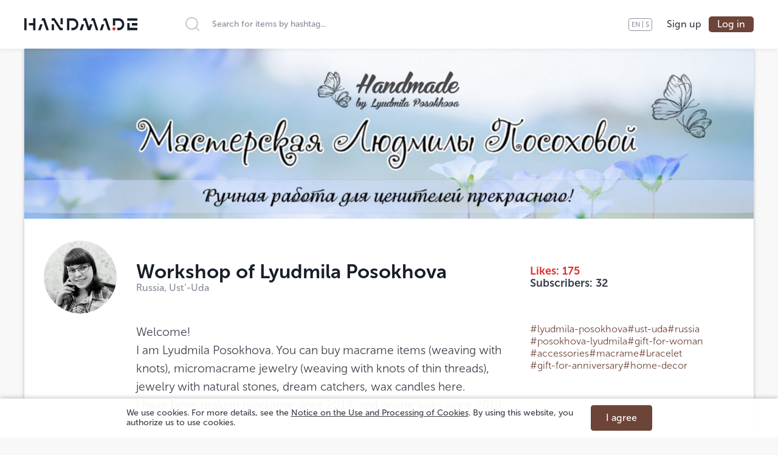

--- FILE ---
content_type: text/html; charset=utf-8
request_url: https://handma.de/en/tesoro_sigismunda
body_size: 44809
content:
<!doctype html>
<html data-n-head-ssr lang="en" data-n-head="lang">
  <head data-n-head="">
    <title data-n-head="true">Мастерская Людмилы Посоховой | HANDMADE</title><meta data-n-head="true" charset="utf-8"><meta data-n-head="true" name="viewport" content="width=device-width, initial-scale=1, maximum-scale=1"><meta data-n-head="true" name="MobileOptimized" content="width"><meta data-n-head="true" name="HandheldFriendly" content="true"><meta data-n-head="true" name="apple-mobile-web-app-capable" content="yes"><meta data-n-head="true" name="apple-mobile-web-app-title" content="HANDMADE"><meta data-n-head="true" name="application-name" content="HANDMADE"><meta data-n-head="true" name="msapplication-TileColor" content="#ffc40d"><meta data-n-head="true" name="msapplication-config" content="/favicons/browserconfig.xml"><meta data-n-head="true" name="theme-color" media="(prefers-color-scheme: light)" content="#6c4438"><meta data-n-head="true" name="theme-color" media="(prefers-color-scheme: dark)" content="#462c24"><meta data-n-head="true" name="keywords" content="handmade, hand made, handcrafted, crafted, craft, crafts, arts and crafts, gifts, handgemacht, faitmain, hechoamano, fattoamano, 手作り, 手工制作, leather goods, jewelry, furniture, dolls, home decor"><meta data-n-head="true" data-hid="description" name="description" content="Добро пожаловать!

Я — Людмила Посохова. У меня вы можете приобрести изделия в технике макраме (плетение узлами), украшения микромакраме (плетение узелками из тонких нитей), украшения с натуральными камнями, ловцы снов, свечи из вощины.

Занимаюсь макраме с 2013 года, а продажами через интернет ..."><meta data-n-head="true" data-hid="og:title" property="og:title" content="Мастерская Людмилы Посоховой (Усть-Уда, Россия)"><meta data-n-head="true" data-hid="og:description" property="og:description" content="Добро пожаловать!

Я — Людмила Посохова. У меня вы можете приобрести изделия в технике макраме (плетение узлами), украшения микромакраме (плетение узелками из тонких нитей), украшения с натуральными камнями, ловцы снов, свечи из вощины.

Занимаюсь макраме с 2013 года, а продажами через интернет ..."><meta data-n-head="true" data-hid="og:url" property="og:url" content="https://handma.de/en/tesoro_sigismunda"><meta data-n-head="true" data-hid="og:image" property="og:image" content="https://handma.de/m/c/ua/89dcbb8b682eefbefffada0210f747d85c913ba2/avatar_medium.jpeg"><meta data-n-head="true" data-hid="og:type" property="og:type" content="website"><meta data-n-head="true" data-hid="fb:app_id" property="fb:app_id" content="789292131534635"><meta data-n-head="true" data-hid="twitter:title" name="twitter:title" content="Мастерская Людмилы Посоховой"><meta data-n-head="true" data-hid="twitter:description" name="twitter:description" content="Добро пожаловать!

Я — Людмила Посохова. У меня вы можете приобрести изделия в технике макраме (плетение узлами), украшения микромакраме (плетение узелками из тонких нитей), украшения с натуральными камнями, ловцы снов, свечи из вощины.

Занимаюсь макраме с 2013 года, а продажами через интернет ..."><meta data-n-head="true" data-hid="twitter:image" name="twitter:image" content="https://handma.de/m/c/ua/89dcbb8b682eefbefffada0210f747d85c913ba2/avatar_medium.jpeg"><meta data-n-head="true" data-hid="og:locale" property="og:locale" content="en"><meta data-n-head="true" data-hid="og:locale:alternate-ru" property="og:locale:alternate" content="ru"><link data-n-head="true" rel="apple-touch-icon" sizes="180x180" href="/favicons/apple-touch-icon.png"><link data-n-head="true" rel="icon" type="image/png" sizes="32x32" href="/favicons/favicon-32x32.png"><link data-n-head="true" rel="icon" type="image/png" sizes="16x16" href="/favicons/favicon-16x16.png"><link data-n-head="true" rel="manifest" href="/site.webmanifest"><link data-n-head="true" rel="mask-icon" href="/favicons/safari-pinned-tab.svg" color="#5bbad5"><link data-n-head="true" rel="shortcut icon" href="/favicons/favicon.ico"><link data-n-head="true" href="https://mc.yandex.ru/metrika/tag.js" rel="preload" as="script"><link data-n-head="true" rel="canonical" href="https://handma.de/en/tesoro_sigismunda"><link data-n-head="true" data-hid="alternate-hreflang-en" rel="alternate" href="https://handma.de/en/tesoro_sigismunda" hreflang="en"><link data-n-head="true" data-hid="alternate-hreflang-ru" rel="alternate" href="https://handma.de/tesoro_sigismunda" hreflang="ru"><script data-n-head="true" >
                    window.dataLayer = window.dataLayer || [];
                    function gtag(){dataLayer.push(arguments);}
                    gtag('js', new Date());

                    gtag('config', 'G-MNPPLFX128');</script><link rel="preload" href="/n/3a015bed20c88f639c60.js" as="script"><link rel="preload" href="/n/4196dc8a1d425b3a6e82.js" as="script"><link rel="preload" href="/n/41e2135126e0a04b214c.js" as="script"><link rel="preload" href="/n/d90670b7cab01a545d15.js" as="script"><link rel="preload" href="/n/eed71414b08b9117c682.js" as="script"><style data-vue-ssr-id="df352a98:0 20d3ba38:0 2901aeae:0 b5e5c86e:0 6f1667ea:0 3589ab20:0 304f945e:0 38ffa62c:0 fd2fcbac:0 3b9a0766:0 a6e6d710:0 4ee01462:0 fad62b8a:0 3f747830:0 1ace843e:0 65269813:0 75cdfd4e:0 1b63bddb:0 7a5da5da:0 044cc5f4:0 721f61cc:0 7ddf55bd:0 e562645c:0 d8d94bb2:0">/*! normalize.css v8.0.1 | MIT License | github.com/necolas/normalize.css */html{line-height:1.15;-webkit-text-size-adjust:100%}body{margin:0}main{display:block}h1{font-size:2em;margin:.67em 0}hr{box-sizing:content-box;height:0;overflow:visible}pre{font-family:monospace,monospace;font-size:1em}a{background-color:transparent}abbr[title]{border-bottom:none;text-decoration:underline;-webkit-text-decoration:underline dotted;text-decoration:underline dotted}b,strong{font-weight:bolder}code,kbd,samp{font-family:monospace,monospace;font-size:1em}small{font-size:80%}sub,sup{font-size:75%;line-height:0;position:relative;vertical-align:baseline}sub{bottom:-.25em}sup{top:-.5em}img{border-style:none}button,input,optgroup,select,textarea{font-family:inherit;font-size:100%;line-height:1.15;margin:0}button,input{overflow:visible}button,select{text-transform:none}[type=button],[type=reset],[type=submit],button{-webkit-appearance:button}[type=button]::-moz-focus-inner,[type=reset]::-moz-focus-inner,[type=submit]::-moz-focus-inner,button::-moz-focus-inner{border-style:none;padding:0}[type=button]:-moz-focusring,[type=reset]:-moz-focusring,[type=submit]:-moz-focusring,button:-moz-focusring{outline:1px dotted ButtonText}fieldset{padding:.35em .75em .625em}legend{box-sizing:border-box;color:inherit;display:table;max-width:100%;padding:0;white-space:normal}progress{vertical-align:baseline}textarea{overflow:auto}[type=checkbox],[type=radio]{box-sizing:border-box;padding:0}[type=number]::-webkit-inner-spin-button,[type=number]::-webkit-outer-spin-button{height:auto}[type=search]{-webkit-appearance:textfield;outline-offset:-2px}[type=search]::-webkit-search-decoration{-webkit-appearance:none}::-webkit-file-upload-button{-webkit-appearance:button;font:inherit}details{display:block}summary{display:list-item}[hidden],template{display:none}[data-simplebar]{position:relative;flex-direction:column;flex-wrap:wrap;justify-content:flex-start;align-content:flex-start;align-items:flex-start}.simplebar-wrapper,[data-simplebar]{width:inherit;height:inherit;max-width:inherit;max-height:inherit}.simplebar-wrapper{overflow:hidden}.simplebar-mask{direction:inherit;overflow:hidden;width:auto!important;height:auto!important;z-index:0}.simplebar-mask,.simplebar-offset{position:absolute;padding:0;margin:0;left:0;top:0;bottom:0;right:0}.simplebar-offset{direction:inherit!important;box-sizing:inherit!important;resize:none!important;-webkit-overflow-scrolling:touch}.simplebar-content{direction:inherit;box-sizing:border-box!important;position:relative;display:block;height:100%;width:auto;visibility:visible;overflow:scroll;max-width:100%;max-height:100%}.simplebar-placeholder{max-height:100%;max-width:100%;width:100%;pointer-events:none}.simplebar-height-auto-observer-wrapper{box-sizing:inherit!important;height:100%;width:inherit;max-width:1px;position:relative;float:left;max-height:1px;overflow:hidden;z-index:-1;padding:0;margin:0;pointer-events:none;flex-grow:inherit;flex-shrink:0;flex-basis:0}.simplebar-height-auto-observer{box-sizing:inherit;display:block;opacity:0;position:absolute;top:0;left:0;height:1000%;width:1000%;min-height:1px;min-width:1px;overflow:hidden;pointer-events:none;z-index:-1}.simplebar-track{z-index:1;position:absolute;right:0;bottom:0;pointer-events:none}[data-simplebar].simplebar-dragging .simplebar-track{pointer-events:all}.simplebar-scrollbar{position:absolute;right:2px;width:7px;min-height:10px}.simplebar-scrollbar:before{position:absolute;content:"";background:#000;border-radius:7px;left:0;right:0;opacity:0;transition:opacity .2s linear}.simplebar-track .simplebar-scrollbar.simplebar-visible:before{opacity:.5;transition:opacity 0s linear}.simplebar-track.simplebar-vertical{top:0;width:11px}.simplebar-track.simplebar-vertical .simplebar-scrollbar:before{top:2px;bottom:2px}.simplebar-track.simplebar-horizontal{left:0;height:11px}.simplebar-track.simplebar-horizontal .simplebar-scrollbar:before{height:100%;left:2px;right:2px}.simplebar-track.simplebar-horizontal .simplebar-scrollbar{right:auto;left:0;top:2px;height:7px;min-height:0;min-width:10px;width:auto}[data-simplebar-direction=rtl] .simplebar-track.simplebar-vertical{right:auto;left:0}.hs-dummy-scrollbar-size{direction:rtl;position:fixed;opacity:0;visibility:hidden;height:500px;width:500px;overflow-y:hidden;overflow-x:scroll}@font-face{font-family:swiper-icons;src:url("data:application/font-woff;charset=utf-8;base64, [base64]//wADZ2x5ZgAAAywAAADMAAAD2MHtryVoZWFkAAABbAAAADAAAAA2E2+eoWhoZWEAAAGcAAAAHwAAACQC9gDzaG10eAAAAigAAAAZAAAArgJkABFsb2NhAAAC0AAAAFoAAABaFQAUGG1heHAAAAG8AAAAHwAAACAAcABAbmFtZQAAA/gAAAE5AAACXvFdBwlwb3N0AAAFNAAAAGIAAACE5s74hXjaY2BkYGAAYpf5Hu/j+W2+MnAzMYDAzaX6QjD6/4//Bxj5GA8AuRwMYGkAPywL13jaY2BkYGA88P8Agx4j+/8fQDYfA1AEBWgDAIB2BOoAeNpjYGRgYNBh4GdgYgABEMnIABJzYNADCQAACWgAsQB42mNgYfzCOIGBlYGB0YcxjYGBwR1Kf2WQZGhhYGBiYGVmgAFGBiQQkOaawtDAoMBQxXjg/wEGPcYDDA4wNUA2CCgwsAAAO4EL6gAAeNpj2M0gyAACqxgGNWBkZ2D4/wMA+xkDdgAAAHjaY2BgYGaAYBkGRgYQiAHyGMF8FgYHIM3DwMHABGQrMOgyWDLEM1T9/w8UBfEMgLzE////P/5//f/V/xv+r4eaAAeMbAxwIUYmIMHEgKYAYjUcsDAwsLKxc3BycfPw8jEQA/[base64]/uznmfPFBNODM2K7MTQ45YEAZqGP81AmGGcF3iPqOop0r1SPTaTbVkfUe4HXj97wYE+yNwWYxwWu4v1ugWHgo3S1XdZEVqWM7ET0cfnLGxWfkgR42o2PvWrDMBSFj/IHLaF0zKjRgdiVMwScNRAoWUoH78Y2icB/yIY09An6AH2Bdu/UB+yxopYshQiEvnvu0dURgDt8QeC8PDw7Fpji3fEA4z/PEJ6YOB5hKh4dj3EvXhxPqH/SKUY3rJ7srZ4FZnh1PMAtPhwP6fl2PMJMPDgeQ4rY8YT6Gzao0eAEA409DuggmTnFnOcSCiEiLMgxCiTI6Cq5DZUd3Qmp10vO0LaLTd2cjN4fOumlc7lUYbSQcZFkutRG7g6JKZKy0RmdLY680CDnEJ+UMkpFFe1RN7nxdVpXrC4aTtnaurOnYercZg2YVmLN/d/gczfEimrE/fs/bOuq29Zmn8tloORaXgZgGa78yO9/cnXm2BpaGvq25Dv9S4E9+5SIc9PqupJKhYFSSl47+Qcr1mYNAAAAeNptw0cKwkAAAMDZJA8Q7OUJvkLsPfZ6zFVERPy8qHh2YER+3i/BP83vIBLLySsoKimrqKqpa2hp6+jq6RsYGhmbmJqZSy0sraxtbO3sHRydnEMU4uR6yx7JJXveP7WrDycAAAAAAAH//wACeNpjYGRgYOABYhkgZgJCZgZNBkYGLQZtIJsFLMYAAAw3ALgAeNolizEKgDAQBCchRbC2sFER0YD6qVQiBCv/H9ezGI6Z5XBAw8CBK/m5iQQVauVbXLnOrMZv2oLdKFa8Pjuru2hJzGabmOSLzNMzvutpB3N42mNgZGBg4GKQYzBhYMxJLMlj4GBgAYow/P/PAJJhLM6sSoWKfWCAAwDAjgbRAAB42mNgYGBkAIIbCZo5IPrmUn0hGA0AO8EFTQAA") format("woff");font-weight:400;font-style:normal}:root{--swiper-theme-color:#007aff}.swiper-container{margin-left:auto;margin-right:auto;position:relative;overflow:hidden;list-style:none;padding:0;z-index:1}.swiper-container-vertical>.swiper-wrapper{flex-direction:column}.swiper-wrapper{position:relative;width:100%;height:100%;z-index:1;display:flex;transition-property:-webkit-transform;transition-property:transform;transition-property:transform,-webkit-transform;box-sizing:content-box}.swiper-container-android .swiper-slide,.swiper-wrapper{-webkit-transform:translateZ(0);transform:translateZ(0)}.swiper-container-multirow>.swiper-wrapper{flex-wrap:wrap}.swiper-container-multirow-column>.swiper-wrapper{flex-wrap:wrap;flex-direction:column}.swiper-container-free-mode>.swiper-wrapper{transition-timing-function:ease-out;margin:0 auto}.swiper-slide{flex-shrink:0;width:100%;height:100%;position:relative;transition-property:-webkit-transform;transition-property:transform;transition-property:transform,-webkit-transform}.swiper-slide-invisible-blank{visibility:hidden}.swiper-container-autoheight,.swiper-container-autoheight .swiper-slide{height:auto}.swiper-container-autoheight .swiper-wrapper{align-items:flex-start;transition-property:height,-webkit-transform;transition-property:transform,height;transition-property:transform,height,-webkit-transform}.swiper-container-3d{-webkit-perspective:1200px;perspective:1200px}.swiper-container-3d .swiper-cube-shadow,.swiper-container-3d .swiper-slide,.swiper-container-3d .swiper-slide-shadow-bottom,.swiper-container-3d .swiper-slide-shadow-left,.swiper-container-3d .swiper-slide-shadow-right,.swiper-container-3d .swiper-slide-shadow-top,.swiper-container-3d .swiper-wrapper{-webkit-transform-style:preserve-3d;transform-style:preserve-3d}.swiper-container-3d .swiper-slide-shadow-bottom,.swiper-container-3d .swiper-slide-shadow-left,.swiper-container-3d .swiper-slide-shadow-right,.swiper-container-3d .swiper-slide-shadow-top{position:absolute;left:0;top:0;width:100%;height:100%;pointer-events:none;z-index:10}.swiper-container-3d .swiper-slide-shadow-left{background-image:linear-gradient(270deg,rgba(0,0,0,.5),transparent)}.swiper-container-3d .swiper-slide-shadow-right{background-image:linear-gradient(90deg,rgba(0,0,0,.5),transparent)}.swiper-container-3d .swiper-slide-shadow-top{background-image:linear-gradient(0deg,rgba(0,0,0,.5),transparent)}.swiper-container-3d .swiper-slide-shadow-bottom{background-image:linear-gradient(180deg,rgba(0,0,0,.5),transparent)}.swiper-container-css-mode>.swiper-wrapper{overflow:auto;scrollbar-width:none;-ms-overflow-style:none}.swiper-container-css-mode>.swiper-wrapper::-webkit-scrollbar{display:none}.swiper-container-css-mode>.swiper-wrapper>.swiper-slide{scroll-snap-align:start start}.swiper-container-horizontal.swiper-container-css-mode>.swiper-wrapper{scroll-snap-type:x mandatory}.swiper-container-vertical.swiper-container-css-mode>.swiper-wrapper{scroll-snap-type:y mandatory}:root{--swiper-navigation-size:44px}.swiper-button-next,.swiper-button-prev{position:absolute;top:50%;width:27px;width:calc(var(--swiper-navigation-size)/44*27);height:44px;height:var(--swiper-navigation-size);margin-top:-22px;margin-top:calc(-1*var(--swiper-navigation-size)/2);z-index:10;cursor:pointer;display:flex;align-items:center;justify-content:center;color:var(--swiper-theme-color);color:var(--swiper-navigation-color,var(--swiper-theme-color))}.swiper-button-next.swiper-button-disabled,.swiper-button-prev.swiper-button-disabled{opacity:.35;cursor:auto;pointer-events:none}.swiper-button-next:after,.swiper-button-prev:after{font-family:swiper-icons;font-size:44px;font-size:var(--swiper-navigation-size);text-transform:none!important;letter-spacing:0;text-transform:none;-webkit-font-feature-settings:normal,;font-feature-settings:normal,;font-variant:normal;line-height:1}.swiper-button-prev,.swiper-container-rtl .swiper-button-next{left:10px;right:auto}.swiper-button-prev:after,.swiper-container-rtl .swiper-button-next:after{content:"prev"}.swiper-button-next,.swiper-container-rtl .swiper-button-prev{right:10px;left:auto}.swiper-button-next:after,.swiper-container-rtl .swiper-button-prev:after{content:"next"}.swiper-button-next.swiper-button-white,.swiper-button-prev.swiper-button-white{--swiper-navigation-color:#fff}.swiper-button-next.swiper-button-black,.swiper-button-prev.swiper-button-black{--swiper-navigation-color:#000}.swiper-button-lock{display:none}.swiper-pagination{position:absolute;text-align:center;transition:opacity .3s;-webkit-transform:translateZ(0);transform:translateZ(0);z-index:10}.swiper-pagination.swiper-pagination-hidden{opacity:0}.swiper-container-horizontal>.swiper-pagination-bullets,.swiper-pagination-custom,.swiper-pagination-fraction{bottom:10px;left:0;width:100%}.swiper-pagination-bullets-dynamic{overflow:hidden;font-size:0}.swiper-pagination-bullets-dynamic .swiper-pagination-bullet{-webkit-transform:scale(.33);transform:scale(.33);position:relative}.swiper-pagination-bullets-dynamic .swiper-pagination-bullet-active,.swiper-pagination-bullets-dynamic .swiper-pagination-bullet-active-main{-webkit-transform:scale(1);transform:scale(1)}.swiper-pagination-bullets-dynamic .swiper-pagination-bullet-active-prev{-webkit-transform:scale(.66);transform:scale(.66)}.swiper-pagination-bullets-dynamic .swiper-pagination-bullet-active-prev-prev{-webkit-transform:scale(.33);transform:scale(.33)}.swiper-pagination-bullets-dynamic .swiper-pagination-bullet-active-next{-webkit-transform:scale(.66);transform:scale(.66)}.swiper-pagination-bullets-dynamic .swiper-pagination-bullet-active-next-next{-webkit-transform:scale(.33);transform:scale(.33)}.swiper-pagination-bullet{width:8px;height:8px;display:inline-block;border-radius:100%;background:#000;opacity:.2}button.swiper-pagination-bullet{border:none;margin:0;padding:0;box-shadow:none;-webkit-appearance:none;-moz-appearance:none;appearance:none}.swiper-pagination-clickable .swiper-pagination-bullet{cursor:pointer}.swiper-pagination-bullet-active{opacity:1;background:var(--swiper-theme-color);background:var(--swiper-pagination-color,var(--swiper-theme-color))}.swiper-container-vertical>.swiper-pagination-bullets{right:10px;top:50%;-webkit-transform:translate3d(0,-50%,0);transform:translate3d(0,-50%,0)}.swiper-container-vertical>.swiper-pagination-bullets .swiper-pagination-bullet{margin:6px 0;display:block}.swiper-container-vertical>.swiper-pagination-bullets.swiper-pagination-bullets-dynamic{top:50%;-webkit-transform:translateY(-50%);transform:translateY(-50%);width:8px}.swiper-container-vertical>.swiper-pagination-bullets.swiper-pagination-bullets-dynamic .swiper-pagination-bullet{display:inline-block;transition:top .2s,-webkit-transform .2s;transition:transform .2s,top .2s;transition:transform .2s,top .2s,-webkit-transform .2s}.swiper-container-horizontal>.swiper-pagination-bullets .swiper-pagination-bullet{margin:0 4px}.swiper-container-horizontal>.swiper-pagination-bullets.swiper-pagination-bullets-dynamic{left:50%;-webkit-transform:translateX(-50%);transform:translateX(-50%);white-space:nowrap}.swiper-container-horizontal>.swiper-pagination-bullets.swiper-pagination-bullets-dynamic .swiper-pagination-bullet{transition:left .2s,-webkit-transform .2s;transition:transform .2s,left .2s;transition:transform .2s,left .2s,-webkit-transform .2s}.swiper-container-horizontal.swiper-container-rtl>.swiper-pagination-bullets-dynamic .swiper-pagination-bullet{transition:right .2s,-webkit-transform .2s;transition:transform .2s,right .2s;transition:transform .2s,right .2s,-webkit-transform .2s}.swiper-pagination-progressbar{background:rgba(0,0,0,.25);position:absolute}.swiper-pagination-progressbar .swiper-pagination-progressbar-fill{background:var(--swiper-theme-color);background:var(--swiper-pagination-color,var(--swiper-theme-color));position:absolute;left:0;top:0;width:100%;height:100%;-webkit-transform:scale(0);transform:scale(0);-webkit-transform-origin:left top;transform-origin:left top}.swiper-container-rtl .swiper-pagination-progressbar .swiper-pagination-progressbar-fill{-webkit-transform-origin:right top;transform-origin:right top}.swiper-container-horizontal>.swiper-pagination-progressbar,.swiper-container-vertical>.swiper-pagination-progressbar.swiper-pagination-progressbar-opposite{width:100%;height:4px;left:0;top:0}.swiper-container-horizontal>.swiper-pagination-progressbar.swiper-pagination-progressbar-opposite,.swiper-container-vertical>.swiper-pagination-progressbar{width:4px;height:100%;left:0;top:0}.swiper-pagination-white{--swiper-pagination-color:#fff}.swiper-pagination-black{--swiper-pagination-color:#000}.swiper-pagination-lock{display:none}.swiper-scrollbar{border-radius:10px;position:relative;-ms-touch-action:none;background:rgba(0,0,0,.1)}.swiper-container-horizontal>.swiper-scrollbar{position:absolute;left:1%;bottom:3px;z-index:50;height:5px;width:98%}.swiper-container-vertical>.swiper-scrollbar{position:absolute;right:3px;top:1%;z-index:50;width:5px;height:98%}.swiper-scrollbar-drag{height:100%;width:100%;position:relative;background:rgba(0,0,0,.5);border-radius:10px;left:0;top:0}.swiper-scrollbar-cursor-drag{cursor:move}.swiper-scrollbar-lock{display:none}.swiper-zoom-container{width:100%;height:100%;display:flex;justify-content:center;align-items:center;text-align:center}.swiper-zoom-container>canvas,.swiper-zoom-container>img,.swiper-zoom-container>svg{max-width:100%;max-height:100%;-o-object-fit:contain;object-fit:contain}.swiper-slide-zoomed{cursor:move}.swiper-lazy-preloader{width:42px;height:42px;position:absolute;left:50%;top:50%;margin-left:-21px;margin-top:-21px;z-index:10;-webkit-transform-origin:50%;transform-origin:50%;-webkit-animation:swiper-preloader-spin 1s linear infinite;animation:swiper-preloader-spin 1s linear infinite;box-sizing:border-box;border-left:4px solid var(--swiper-theme-color);border-bottom:4px solid var(--swiper-theme-color);border-right:4px solid var(--swiper-theme-color);border:4px solid var(--swiper-preloader-color,var(--swiper-theme-color));border-radius:50%;border-top:4px solid transparent}.swiper-lazy-preloader-white{--swiper-preloader-color:#fff}.swiper-lazy-preloader-black{--swiper-preloader-color:#000}@-webkit-keyframes swiper-preloader-spin{to{-webkit-transform:rotate(1turn);transform:rotate(1turn)}}@keyframes swiper-preloader-spin{to{-webkit-transform:rotate(1turn);transform:rotate(1turn)}}.swiper-container .swiper-notification{position:absolute;left:0;top:0;pointer-events:none;opacity:0;z-index:-1000}.swiper-container-fade.swiper-container-free-mode .swiper-slide{transition-timing-function:ease-out}.swiper-container-fade .swiper-slide{pointer-events:none;transition-property:opacity}.swiper-container-fade .swiper-slide .swiper-slide{pointer-events:none}.swiper-container-fade .swiper-slide-active,.swiper-container-fade .swiper-slide-active .swiper-slide-active{pointer-events:auto}.swiper-container-cube{overflow:visible}.swiper-container-cube .swiper-slide{pointer-events:none;-webkit-backface-visibility:hidden;backface-visibility:hidden;z-index:1;visibility:hidden;-webkit-transform-origin:0 0;transform-origin:0 0;width:100%;height:100%}.swiper-container-cube .swiper-slide .swiper-slide{pointer-events:none}.swiper-container-cube.swiper-container-rtl .swiper-slide{-webkit-transform-origin:100% 0;transform-origin:100% 0}.swiper-container-cube .swiper-slide-active,.swiper-container-cube .swiper-slide-active .swiper-slide-active{pointer-events:auto}.swiper-container-cube .swiper-slide-active,.swiper-container-cube .swiper-slide-next,.swiper-container-cube .swiper-slide-next+.swiper-slide,.swiper-container-cube .swiper-slide-prev{pointer-events:auto;visibility:visible}.swiper-container-cube .swiper-slide-shadow-bottom,.swiper-container-cube .swiper-slide-shadow-left,.swiper-container-cube .swiper-slide-shadow-right,.swiper-container-cube .swiper-slide-shadow-top{z-index:0;-webkit-backface-visibility:hidden;backface-visibility:hidden}.swiper-container-cube .swiper-cube-shadow{position:absolute;left:0;bottom:0;width:100%;height:100%;background:#000;opacity:.6;-webkit-filter:blur(50px);filter:blur(50px);z-index:0}.swiper-container-flip{overflow:visible}.swiper-container-flip .swiper-slide{pointer-events:none;-webkit-backface-visibility:hidden;backface-visibility:hidden;z-index:1}.swiper-container-flip .swiper-slide .swiper-slide{pointer-events:none}.swiper-container-flip .swiper-slide-active,.swiper-container-flip .swiper-slide-active .swiper-slide-active{pointer-events:auto}.swiper-container-flip .swiper-slide-shadow-bottom,.swiper-container-flip .swiper-slide-shadow-left,.swiper-container-flip .swiper-slide-shadow-right,.swiper-container-flip .swiper-slide-shadow-top{z-index:0;-webkit-backface-visibility:hidden;backface-visibility:hidden}fieldset[disabled] .multiselect{pointer-events:none}.multiselect__spinner{position:absolute;right:1px;top:1px;width:48px;height:35px;background:#fff;display:block}.multiselect__spinner:after,.multiselect__spinner:before{position:absolute;content:"";top:50%;left:50%;margin:-8px 0 0 -8px;width:16px;height:16px;border-radius:100%;border:2px solid transparent;border-top-color:#41b883;box-shadow:0 0 0 1px transparent}.multiselect__spinner:before{-webkit-animation:spinning 2.4s cubic-bezier(.41,.26,.2,.62);animation:spinning 2.4s cubic-bezier(.41,.26,.2,.62);-webkit-animation-iteration-count:infinite;animation-iteration-count:infinite}.multiselect__spinner:after{-webkit-animation:spinning 2.4s cubic-bezier(.51,.09,.21,.8);animation:spinning 2.4s cubic-bezier(.51,.09,.21,.8);-webkit-animation-iteration-count:infinite;animation-iteration-count:infinite}.multiselect__loading-enter-active,.multiselect__loading-leave-active{transition:opacity .4s ease-in-out;opacity:1}.multiselect__loading-enter,.multiselect__loading-leave-active{opacity:0}.multiselect,.multiselect__input,.multiselect__single{font-family:inherit;font-size:16px;touch-action:manipulation}.multiselect{box-sizing:content-box;display:block;position:relative;width:100%;min-height:40px;text-align:left;color:#35495e}.multiselect *{box-sizing:border-box}.multiselect:focus{outline:none}.multiselect--disabled{background:#ededed;pointer-events:none;opacity:.6}.multiselect--active{z-index:50}.multiselect--active:not(.multiselect--above) .multiselect__current,.multiselect--active:not(.multiselect--above) .multiselect__input,.multiselect--active:not(.multiselect--above) .multiselect__tags{border-bottom-left-radius:0;border-bottom-right-radius:0}.multiselect--active .multiselect__select{-webkit-transform:rotate(180deg);transform:rotate(180deg)}.multiselect--above.multiselect--active .multiselect__current,.multiselect--above.multiselect--active .multiselect__input,.multiselect--above.multiselect--active .multiselect__tags{border-top-left-radius:0;border-top-right-radius:0}.multiselect__input,.multiselect__single{position:relative;display:inline-block;min-height:20px;line-height:20px;border:none;border-radius:5px;background:#fff;padding:0 0 0 5px;width:100%;transition:border .1s ease;box-sizing:border-box;margin-bottom:8px;vertical-align:top}.multiselect__input::-webkit-input-placeholder{color:#35495e}.multiselect__input::-moz-placeholder{color:#35495e}.multiselect__input::placeholder{color:#35495e}.multiselect__tag~.multiselect__input,.multiselect__tag~.multiselect__single{width:auto}.multiselect__input:hover,.multiselect__single:hover{border-color:#cfcfcf}.multiselect__input:focus,.multiselect__single:focus{border-color:#a8a8a8;outline:none}.multiselect__single{padding-left:5px;margin-bottom:8px}.multiselect__tags-wrap{display:inline}.multiselect__tags{min-height:40px;display:block;padding:8px 40px 0 8px;border-radius:5px;border:1px solid #e8e8e8;background:#fff;font-size:14px}.multiselect__tag{position:relative;display:inline-block;padding:4px 26px 4px 10px;border-radius:5px;margin-right:10px;color:#fff;line-height:1;background:#41b883;margin-bottom:5px;white-space:nowrap;overflow:hidden;max-width:100%;text-overflow:ellipsis}.multiselect__tag-icon{cursor:pointer;margin-left:7px;position:absolute;right:0;top:0;bottom:0;font-weight:700;font-style:normal;width:22px;text-align:center;line-height:22px;transition:all .2s ease;border-radius:5px}.multiselect__tag-icon:after{content:"\D7";color:#266d4d;font-size:14px}.multiselect__tag-icon:focus,.multiselect__tag-icon:hover{background:#369a6e}.multiselect__tag-icon:focus:after,.multiselect__tag-icon:hover:after{color:#fff}.multiselect__current{min-height:40px;overflow:hidden;padding:8px 30px 0 12px;white-space:nowrap;border-radius:5px;border:1px solid #e8e8e8}.multiselect__current,.multiselect__select{line-height:16px;box-sizing:border-box;display:block;margin:0;text-decoration:none;cursor:pointer}.multiselect__select{position:absolute;width:40px;height:38px;right:1px;top:1px;padding:4px 8px;text-align:center;transition:-webkit-transform .2s ease;transition:transform .2s ease;transition:transform .2s ease,-webkit-transform .2s ease}.multiselect__select:before{position:relative;right:0;top:65%;color:#999;margin-top:4px;border-color:#999 transparent transparent;border-style:solid;border-width:5px 5px 0;content:""}.multiselect__placeholder{color:#adadad;display:inline-block;margin-bottom:10px;padding-top:2px}.multiselect--active .multiselect__placeholder{display:none}.multiselect__content-wrapper{position:absolute;display:block;background:#fff;width:100%;max-height:240px;overflow:auto;border:1px solid #e8e8e8;border-top:none;border-bottom-left-radius:5px;border-bottom-right-radius:5px;z-index:50;-webkit-overflow-scrolling:touch}.multiselect__content{list-style:none;display:inline-block;padding:0;margin:0;min-width:100%;vertical-align:top}.multiselect--above .multiselect__content-wrapper{bottom:100%;border-bottom-left-radius:0;border-bottom-right-radius:0;border-top-left-radius:5px;border-top-right-radius:5px;border-bottom:none;border-top:1px solid #e8e8e8}.multiselect__content::webkit-scrollbar{display:none}.multiselect__element{display:block}.multiselect__option{display:block;padding:12px;min-height:40px;line-height:16px;text-decoration:none;text-transform:none;vertical-align:middle;position:relative;cursor:pointer;white-space:nowrap}.multiselect__option:after{top:0;right:0;position:absolute;line-height:40px;padding-right:12px;padding-left:20px;font-size:13px}.multiselect__option--highlight{background:#41b883;outline:none;color:#fff}.multiselect__option--highlight:after{content:attr(data-select);background:#41b883;color:#fff}.multiselect__option--selected{background:#f3f3f3;color:#35495e;font-weight:700}.multiselect__option--selected:after{content:attr(data-selected);color:silver}.multiselect__option--selected.multiselect__option--highlight{background:#ff6a6a;color:#fff}.multiselect__option--selected.multiselect__option--highlight:after{background:#ff6a6a;content:attr(data-deselect);color:#fff}.multiselect--disabled .multiselect__current,.multiselect--disabled .multiselect__select{background:#ededed;color:#a6a6a6}.multiselect__option--disabled{background:#ededed!important;color:#a6a6a6!important;cursor:text;pointer-events:none}.multiselect__option--group{background:#ededed;color:#35495e}.multiselect__option--group.multiselect__option--highlight{background:#35495e;color:#fff}.multiselect__option--group.multiselect__option--highlight:after{background:#35495e}.multiselect__option--disabled.multiselect__option--highlight{background:#dedede}.multiselect__option--group-selected.multiselect__option--highlight{background:#ff6a6a;color:#fff}.multiselect__option--group-selected.multiselect__option--highlight:after{background:#ff6a6a;content:attr(data-deselect);color:#fff}.multiselect-enter-active,.multiselect-leave-active{transition:all .15s ease}.multiselect-enter,.multiselect-leave-active{opacity:0}.multiselect__strong{margin-bottom:8px;line-height:20px;display:inline-block;vertical-align:top}[dir=rtl] .multiselect{text-align:right}[dir=rtl] .multiselect__select{right:auto;left:1px}[dir=rtl] .multiselect__tags{padding:8px 8px 0 40px}[dir=rtl] .multiselect__content{text-align:right}[dir=rtl] .multiselect__option:after{right:auto;left:0}[dir=rtl] .multiselect__clear{right:auto;left:12px}[dir=rtl] .multiselect__spinner{right:auto;left:1px}@-webkit-keyframes spinning{0%{-webkit-transform:rotate(0);transform:rotate(0)}to{-webkit-transform:rotate(2turn);transform:rotate(2turn)}}@keyframes spinning{0%{-webkit-transform:rotate(0);transform:rotate(0)}to{-webkit-transform:rotate(2turn);transform:rotate(2turn)}}.vue__time-picker{display:inline-block;position:relative;font-size:1em;width:10em;font-family:sans-serif;vertical-align:middle}.vue__time-picker *{box-sizing:border-box}.vue__time-picker input.display-time{border:1px solid #d2d2d2;width:10em;height:2.2em;padding:.3em .5em;font-size:1em}.vue__time-picker input.has-custom-icon{padding-left:1.8em}.vue__time-picker input.display-time.invalid:not(.skip-error-style){border-color:#c03;outline-color:#c03}.vue__time-picker input.display-time.disabled,.vue__time-picker input.display-time:disabled{color:#d2d2d2}.vue__time-picker .controls{position:absolute;top:0;bottom:0;right:0;z-index:3;flex-flow:row nowrap;justify-content:flex-end;align-items:stretch;pointer-events:none}.vue__time-picker .controls,.vue__time-picker .controls>*{display:flex}.vue__time-picker .controls>*{cursor:pointer;width:auto;flex-flow:column nowrap;justify-content:center;align-items:center;padding:0 .35em;color:#d2d2d2;line-height:100%;font-style:normal;pointer-events:auto;transition:color .2s,opacity .2s}.vue__time-picker .controls>:hover{color:#797979}.vue__time-picker .controls>:active,.vue__time-picker .controls>:focus{outline:0}.vue__time-picker .controls .char{font-size:1.1em;line-height:100%;-webkit-margin-before:-.15em}.vue__time-picker .custom-icon{z-index:2;position:absolute;left:0;top:0;bottom:0;width:1.8em;display:flex;flex-flow:column nowrap;justify-content:center;align-items:center;pointer-events:none}.vue__time-picker .controls img,.vue__time-picker .controls svg,.vue__time-picker .custom-icon img,.vue__time-picker .custom-icon svg{display:inline-block;vertical-align:middle;margin:0;border:0;outline:0;max-width:1em;height:auto}.vue__time-picker .time-picker-overlay{z-index:4;position:fixed;top:0;left:0;right:0;bottom:0}.vue__time-picker-dropdown,.vue__time-picker .dropdown{position:absolute;z-index:5;top:calc(2.2em + 2px);left:0;background:#fff;box-shadow:0 1px 6px rgba(0,0,0,.15);width:10em;height:10em;font-weight:400}.vue__time-picker-dropdown{position:fixed;z-index:100}.vue__time-picker-dropdown.drop-up,.vue__time-picker .dropdown.drop-up{top:auto;bottom:calc(2.2em + 1px)}.vue__time-picker-dropdown .select-list,.vue__time-picker .dropdown .select-list{width:10em;height:10em;overflow:hidden;display:flex;flex-flow:row nowrap;align-items:stretch;justify-content:space-between}.vue__time-picker-dropdown .select-list:active,.vue__time-picker-dropdown .select-list:focus,.vue__time-picker .dropdown .select-list:active,.vue__time-picker .dropdown .select-list:focus{outline:0}.vue__time-picker-dropdown ul,.vue__time-picker .dropdown ul{padding:0;margin:0;list-style:none;outline:0;flex:1 1 0.00001px;overflow-x:hidden;overflow-y:auto}.vue__time-picker-dropdown ul.apms,.vue__time-picker-dropdown ul.minutes,.vue__time-picker-dropdown ul.seconds,.vue__time-picker .dropdown ul.apms,.vue__time-picker .dropdown ul.minutes,.vue__time-picker .dropdown ul.seconds{border-left:1px solid #fff}.vue__time-picker-dropdown ul li,.vue__time-picker .dropdown ul li{list-style:none;text-align:center;padding:.3em 0;color:#161616}.vue__time-picker-dropdown ul li:not(.hint):not([disabled]):focus,.vue__time-picker-dropdown ul li:not(.hint):not([disabled]):hover,.vue__time-picker .dropdown ul li:not(.hint):not([disabled]):focus,.vue__time-picker .dropdown ul li:not(.hint):not([disabled]):hover{background:rgba(0,0,0,.08);color:#161616;cursor:pointer}.vue__time-picker-dropdown ul li:not([disabled]).active,.vue__time-picker-dropdown ul li:not([disabled]).active:focus,.vue__time-picker-dropdown ul li:not([disabled]).active:hover,.vue__time-picker .dropdown ul li:not([disabled]).active,.vue__time-picker .dropdown ul li:not([disabled]).active:focus,.vue__time-picker .dropdown ul li:not([disabled]).active:hover{background:#41b883;color:#fff}.vue__time-picker-dropdown ul li[disabled],.vue__time-picker-dropdown ul li[disabled]:hover,.vue__time-picker .dropdown ul li[disabled],.vue__time-picker .dropdown ul li[disabled]:hover{background:transparent;opacity:.3;cursor:not-allowed}.vue__time-picker-dropdown .hint,.vue__time-picker .dropdown .hint{color:#a5a5a5;cursor:default;font-size:.8em}.simplebar-track{background-color:#e7e8eb}.simplebar-scrollbar,.simplebar-track.simplebar-vertical{width:2px;border-radius:1px}.simplebar-scrollbar{right:0;background-color:#6c4438}.simplebar-scrollbar:before{content:none}.simplebar-content{-webkit-overflow-scrolling:touch}.swiper-arrow{display:flex;justify-content:center;align-items:center;width:40px;height:40px;cursor:pointer;outline:none;transition:opacity .4s ease,-webkit-transform .4s ease;transition:opacity .4s ease,transform .4s ease;transition:opacity .4s ease,transform .4s ease,-webkit-transform .4s ease;opacity:.5}.swiper-arrow:after{content:"";height:18px;width:12px;background:url([data-uri]) no-repeat 50%;background-size:contain;transition:-webkit-transform .3s ease;transition:transform .3s ease;transition:transform .3s ease,-webkit-transform .3s ease}.swiper-arrow:hover{opacity:1;-webkit-transform:scale(1.1);transform:scale(1.1)}.swiper-arrow._default{position:absolute;top:50%;z-index:3;-webkit-transform:translate3d(0,-50%,0);transform:translate3d(0,-50%,0)}.swiper-arrow._default:hover{opacity:1;-webkit-transform:translate3d(0,-50%,0) scale(1.1);transform:translate3d(0,-50%,0) scale(1.1)}.swiper-arrow._prev._default{left:24px}.swiper-arrow._prev:after{-webkit-transform:rotate(180deg);transform:rotate(180deg)}.swiper-arrow._prev:active:after{-webkit-transform:rotate(180deg) translateX(4px);transform:rotate(180deg) translateX(4px)}.swiper-arrow._next._default{right:24px}.swiper-arrow._next:active:after{-webkit-transform:translateX(4px);transform:translateX(4px)}.swiper-arrow._disabled{opacity:0;pointer-events:none}.swiper-bullets._default{position:absolute;left:50%;bottom:24px;-webkit-transform:translateX(-50%);transform:translateX(-50%);z-index:3}.swiper-bullets._clickable .swiper-dot{cursor:pointer}.swiper-dot{display:inline-block;width:8px;height:8px;margin:0 4px;border-radius:100%;background-color:#fff;opacity:.5}.swiper-dot._active{opacity:1}.swiper-bullets-dynamic{overflow:hidden;white-space:nowrap}.swiper-bullets-dynamic .swiper-dot{position:relative;-webkit-transform:scale(.33);transform:scale(.33);transition:left .2s,opacity .2s,-webkit-transform .2s;transition:transform .2s,left .2s,opacity .2s;transition:transform .2s,left .2s,opacity .2s,-webkit-transform .2s}.swiper-bullets-dynamic .swiper-dot._active{-webkit-transform:scale(1);transform:scale(1)}.swiper-bullets-dynamic .swiper-dot._active-next,.swiper-bullets-dynamic .swiper-dot._active-prev{-webkit-transform:scale(.66);transform:scale(.66)}.multiselect{height:38px;min-height:0}.multiselect--active .multiselect__placeholder{display:flex}.multiselect__placeholder{margin-bottom:0;position:absolute;top:0;left:0;display:flex;align-items:center;width:100%;height:100%;padding-right:32px;padding-left:20px}.multiselect__tags{height:100%;min-height:0;padding:10px 32px 10px 0;border:none;border-radius:0;cursor:pointer;transition:box-shadow .4s ease;background-color:transparent}.multiselect__select{height:100%;width:32px}.multiselect__select:before{position:absolute;top:50%;left:50%;height:12px;width:8px;margin:0;background:url([data-uri]) no-repeat 50%;background-size:contain;border:none;-webkit-transform:translate(-50%,-50%) rotate(-90deg);transform:translate(-50%,-50%) rotate(-90deg)}@media (prefers-color-scheme:dark){.multiselect__select:before{background:url([data-uri]) no-repeat 50%}}.multiselect__single{padding:0;margin-bottom:0;font-weight:300;line-height:1.15;white-space:nowrap;text-overflow:ellipsis;overflow:hidden;color:#000;background-color:transparent}@media (prefers-color-scheme:dark){.multiselect__single{color:#e7e8eb}}.multiselect__content-wrapper{border:none;border-radius:0;box-shadow:0 4px 16px rgba(0,0,0,.1)}.multiselect__option{font-size:14px;font-weight:300;color:#000;white-space:normal}@media (prefers-color-scheme:dark){.multiselect__option{color:#fff;background-color:#2d2d2d}}.multiselect__option:hover{background-color:#f8f8f8}@media (prefers-color-scheme:dark){.multiselect__option:hover{background-color:#565b67}}.multiselect__option--group{font-weight:500}.multiselect__option--highlight{background-color:#f8f8f8;color:#000;color:initial}@media (prefers-color-scheme:dark){.multiselect__option--highlight{background-color:#565b67;color:#fff}}.multiselect__option--highlight.multiselect__option--selected{background-color:#e7e8eb;color:#000;color:initial}@media (prefers-color-scheme:dark){.multiselect__option--highlight.multiselect__option--selected{background-color:#565b67;color:#e7e8eb}}.multiselect__option--selected{background-color:#e7e8eb;font-weight:500}@media (prefers-color-scheme:dark){.multiselect__option--selected{background-color:#353535}}.multiselect__input{background-color:transparent;padding-left:0;line-height:1.15;font-weight:300}.multiselect__spinner{display:none}.multiselect--disabled{background:transparent;opacity:.5}.multiselect--disabled .multiselect__select{background-color:transparent}.multiselect .multiselect__content-wrapper{border:none!important}.timeinput .vue__time-picker.time-picker{position:static;width:100%;height:100%}.timeinput .vue__time-picker input.display-time{border:none;height:100%;width:100%;padding:0;font-size:16px;font-weight:300;background-color:transparent}.timeinput .vue__time-picker input.display-time::-webkit-input-placeholder{color:#888d99}.timeinput .vue__time-picker input.display-time::-moz-placeholder{color:#888d99}.timeinput .vue__time-picker input.display-time::placeholder{color:#888d99}.timeinput .vue__time-picker .dropdown{top:100%;box-shadow:0 4px 16px rgba(0,0,0,.1)}.timeinput .vue__time-picker .dropdown ul li:not([disabled]).active,.timeinput .vue__time-picker .dropdown ul li:not([disabled]).active:focus,.timeinput .vue__time-picker .dropdown ul li:not([disabled]).active:hover{background-color:#e7e8eb;color:#000}.timeinput .vue__time-picker .dropdown ul li:not(.hint):not([disabled]):focus,.timeinput .vue__time-picker .dropdown ul li:not(.hint):not([disabled]):hover{background-color:#f8f8f8}.timeinput .vue__time-picker .dropdown .hint{display:none}
@font-face{font-family:Museo;font-display:swap;src:url(/n/fonts/86eb2fc.woff) format("woff");font-weight:300;font-style:normal}@font-face{font-family:Museo;font-display:swap;src:url(/n/fonts/78e9f79.woff) format("woff");font-weight:500;font-style:normal}@font-face{font-family:Museo;font-display:swap;src:url(/n/fonts/fc9ccc9.woff) format("woff");font-weight:700;font-style:normal}@font-face{font-family:Roboto Slab;font-display:swap;src:url(/n/fonts/311bd5e.woff) format("woff");font-weight:300;font-style:normal}@font-face{font-family:Roboto Slab;font-display:swap;src:url(/n/fonts/139c13e.woff) format("woff");font-weight:400;font-style:normal}@font-face{font-family:Icons;src:url(/n/fonts/73d295a.eot);src:url(/n/fonts/73d295a.eot?#iefix) format("embedded-opentype"),url(/n/fonts/f605b62.woff2) format("woff2"),url(/n/fonts/b539fb3.woff) format("woff"),url(/n/fonts/6c38a7f.ttf) format("truetype"),url(/n/img/7a61783.svg#Glyphter) format("svg");font-weight:400;font-style:normal}[class*=icon-]{font-family:Icons;display:inline-block;font-style:normal;font-weight:400;-webkit-font-feature-settings:normal;font-feature-settings:normal;font-variant:normal;text-transform:none;line-height:1em;vertical-align:baseline;-webkit-font-smoothing:antialiased;-moz-osx-font-smoothing:grayscale}.icon-bag:before{content:"\e800"}.icon-arrow-to-right:before{content:"\e801"}.icon-comment:before{content:"\e802"}.icon-check:before{content:"\e803"}.icon-hourglass:before{content:"\e805"}.icon-clock:before{content:"\e806"}.icon-gavel:before{content:"\e807"}.icon-cross:before{content:"\e809"}*{box-sizing:border-box}html{height:100%}body{background-color:#f8f8f8;font-family:Museo,sans-serif;color:#3a3f49}@media (prefers-color-scheme:dark){body{background-color:#121212;color:#e7e8eb}}a{color:inherit;text-decoration:none}p,ul{margin-top:0;margin-bottom:0}ul{padding-left:0}li{list-style:none}button,input,optgroup,select,textarea{font-family:Museo,sans-serif;border:none;border-radius:0;outline:none;-webkit-appearance:none;-moz-appearance:none;appearance:none}input{outline:none}input[type=number]::-webkit-inner-spin-button,input[type=number]::-webkit-outer-spin-button{-webkit-appearance:none;margin:0}button{background-color:transparent;padding:0;cursor:pointer}textarea{resize:none}h1,h2,h3,h4,h5,h6{margin:0;font-weight:400;font-size:medium;color:#171d29}@media (prefers-color-scheme:dark){h1,h2,h3,h4,h5,h6{color:#fff}}h1{font-size:2rem}h1,h2{font-weight:400}h2{font-size:1.6rem}h3{font-size:1.2rem;font-weight:600}fieldset{padding:0;margin:0;border:none}h4{font-size:18px}h5{font-size:16px}.text,h6,p{font-size:14px}.text{line-height:1.8}.text p{margin-bottom:16px}.text p:last-child{margin-bottom:0}.c-grey-xl{color:#888d99}.c-brown{color:#6c4438}.c-red{color:#e32d2d}@media (prefers-color-scheme:dark){.c-red{fill:#cf6679}}.fw-300{font-weight:300}.fw-500{font-weight:500}.fw-700{font-weight:700}.form-block{margin-bottom:48px}.form-block:last-child{margin-bottom:0}.form-block>h5{margin-bottom:24px}.form-subblock{margin-bottom:48px}.form-subblock:last-child{margin-bottom:0}.form-subblock>h6{margin-bottom:24px}.form-row{position:relative;display:flex;align-items:center;margin-bottom:32px}@media (max-width:767.98px){.form-row{flex-wrap:wrap}}.form-row:last-child{margin-bottom:0}.form-field{position:relative;width:100%;margin-right:24px}@media (max-width:767.98px){.form-field{margin-right:0;margin-bottom:24px}}.form-field:last-child{margin-right:0}@media (max-width:767.98px){.form-field:last-child{margin-bottom:0}}.form-hint{max-width:500px;padding-left:12px;border-left:4px solid #e1a73c}@media (max-width:767.98px){.form-hint{margin-bottom:24px}}@media (prefers-color-scheme:dark){.form-hint{border-left-color:#885f15}}.form-hint p{margin-bottom:8px;font-family:Museo,sans-serif;font-size:16px;font-weight:300;color:#3a3f49;line-height:1.3}.form-hint p:last-child{margin-bottom:0}@media (prefers-color-scheme:dark){.form-hint p{color:#c9cbd1}}.feed-page{padding-top:116px;padding-bottom:36px}@media (max-width:1279.98px){.feed-page{padding-top:104px;padding-bottom:24px}}@media (max-width:991.98px){.feed-page{padding-top:96px;padding-bottom:16px}}@media (max-width:767.98px){.feed-page{padding-top:62px;padding-bottom:24px}}@media (prefers-color-scheme:dark){.feed-page{background-color:#121212}}.showcase-page{padding-top:80px}@media (max-width:767.98px){.showcase-page{padding-top:50px}}@media (prefers-color-scheme:dark){.showcase-page{background-color:#121212}}.page{padding-top:120px;padding-bottom:64px}@media (max-width:991.98px){.page{padding-bottom:24px}}@media (max-width:767.98px){.page{padding-top:50px;padding-bottom:12px}}.page-themed{padding-top:120px;padding-bottom:64px}@media (max-width:991.98px){.page-themed{padding-bottom:24px}}@media (max-width:767.98px){.page-themed{padding-top:50px;padding-bottom:12px}}@media (prefers-color-scheme:dark){.page-themed{background-color:#121212}}.page-2{padding-top:80px;padding-bottom:24px}@media (max-width:991.98px){.page-2{padding-bottom:24px}}@media (max-width:767.98px){.page-2{padding-top:50px;padding-bottom:12px}}.page-user{min-height:calc(100vh - 64px);margin:0;padding-top:80px;padding-bottom:40px}@media (max-width:767.98px){.page-user{min-height:calc(100vh - 120px);padding-top:50px;padding-bottom:24px}}@media (prefers-color-scheme:dark){.page-user{background-color:#121212}}.page-document{min-height:calc(100vh - 64px);margin:0;padding-top:80px;padding-bottom:40px}@media (max-width:767.98px){.page-document{min-height:calc(100vh - 120px);padding-top:50px;padding-bottom:24px}}@media (prefers-color-scheme:dark){.page-document{background-color:#121212}}.container{width:1200px;width:var(--container-width);margin:0 auto}@media (max-width:991.98px){.container{width:100%;padding-left:24px;padding-right:24px}}@media (max-width:767.98px){.container{padding-left:12px;padding-right:12px}}.form-close{position:relative;height:32px;width:32px;border:2px solid rgba(108,68,56,.5);border-radius:50%;cursor:pointer;transition:background-color .2s ease,border-color .2s ease}@media (prefers-color-scheme:dark){.form-close{border:2px solid rgba(201,203,209,.5)}}.form-close:after,.form-close:before{content:"";position:absolute;left:50%;top:50%;height:2px;width:12px;background-color:#6c4438;transition:background-color .2s ease}@media (prefers-color-scheme:dark){.form-close:after,.form-close:before{background-color:#c9cbd1}}.form-close:before{-webkit-transform:translate(-50%,-50%) rotate(-45deg);transform:translate(-50%,-50%) rotate(-45deg)}.form-close:after{-webkit-transform:translate(-50%,-50%) rotate(45deg);transform:translate(-50%,-50%) rotate(45deg)}.form-close:hover{border-color:#6c4438;background-color:#6c4438}@media (prefers-color-scheme:dark){.form-close:hover{border-color:#fff;background-color:transparent}}.form-close:hover:after,.form-close:hover:before{background-color:#fff}.form-close._small{width:24px;height:24px}.form-close._small:after,.form-close._small:before{width:10px}.form-close-clear{position:absolute;right:0;top:0;padding:16px;transition:opacity .1s ease;cursor:pointer}.form-close-clear>svg{display:block;fill:#e32d2d;transition:-webkit-transform .2s ease;transition:transform .2s ease;transition:transform .2s ease,-webkit-transform .2s ease;will-change:transform}@media (prefers-color-scheme:dark){.form-close-clear>svg{fill:#e7e8eb}}.form-close-clear:hover>svg{-webkit-transform:rotate(90deg);transform:rotate(90deg)}.brown-link{color:#6c4438;transition:color .2s ease;cursor:pointer}.brown-link:hover{color:#8e5949}.btn{display:flex;align-items:center;justify-content:center;font-size:12px;color:#6c4438;text-align:center;border:1px solid rgba(108,68,56,.5);border-radius:4px;transition:color .2s ease,border-color .2s ease,background-color .2s ease;cursor:pointer}.btn:hover{color:#fff;background-color:#6c4438;border-color:#6c4438}.lazy-image{position:absolute;left:0;top:0;width:100%;height:100%;background-position:50%;background-size:cover;opacity:0;transition:opacity .2s ease}.lazy-image[lazy=loaded]{opacity:1}.visually-hidden{position:absolute;width:1px;height:1px;margin:-1px;border:0;padding:0;clip:rect(0 0 0 0);overflow:hidden}.text-description{display:flex;flex-direction:column;grid-row-gap:1rem;row-gap:1rem}.text-description.toggler-content{margin-top:1rem}.text-description.toggler-content.toggler-aligned{padding-left:40px}.text-description p{font-size:1.2rem;font-weight:300;line-height:1.6;color:#3a3f49;word-wrap:break-word;word-break:break-word;white-space:pre-line}@media (prefers-color-scheme:dark){.text-description p{color:#c9cbd1}}@media (max-width:991.98px){.text-description p{font-size:1.125rem;font-weight:500}}@media (max-width:767.98px){.text-description p{color:rgba(0,0,0,.8)}}@media (max-width:767.98px) and (prefers-color-scheme:dark){.text-description p{color:#c9cbd1}}.text-description hr{border:0;height:1px;background-color:#e7e8eb}@media (prefers-color-scheme:dark){.text-description hr{background-color:#888d99}}.fade-enter-active,.fade-leave-active{transition:opacity .2s}.fade-enter,.fade-leave-active{opacity:0}.max-height-enter-active,.max-height-leave-active{transition:max-height .2s}.max-height-enter,.max-height-leave-active{max-height:0}.ui-input{width:100%;padding-top:16px}.ui-input,.ui-input__inner{position:relative}.ui-input__inner:after{content:"";position:absolute;left:0;bottom:0;width:100%;height:2px;background-color:#6c4438;-webkit-transform:scaleX(0);transform:scaleX(0);transition:-webkit-transform .3s ease;transition:transform .3s ease;transition:transform .3s ease,-webkit-transform .3s ease}@media (prefers-color-scheme:dark){.ui-input__inner:after{background-color:#c9cbd1}}.ui-input__native{width:100%;padding:10px 0;font-size:inherit;font-weight:700;border:none;border-bottom:1px solid #c9cbd1;transition:border-color .2s ease;background-color:transparent;outline:none}@media (prefers-color-scheme:dark){.ui-input__native{color:#fff}}.ui-input__placeholder{position:absolute;top:0;left:0;-webkit-transform:translateY(26px);transform:translateY(26px);font-weight:300;color:#888d99;-webkit-transform-origin:left center;transform-origin:left center;transition:color .2s ease,-webkit-transform .3s ease;transition:transform .3s ease,color .2s ease;transition:transform .3s ease,color .2s ease,-webkit-transform .3s ease;pointer-events:none}.ui-input__suffix{position:absolute;height:100%;right:6px;top:0;text-align:center;color:#c9cbd1}.ui-input__suffix:after{content:"";height:100%;width:0;display:inline-block;vertical-align:middle}.ui-input__prefix{position:absolute;height:100%;left:6px;top:0;text-align:center;color:#c9cbd1}.ui-input__prefix:after{content:"";height:100%;width:0;display:inline-block;vertical-align:middle}.ui-input__icon{pointer-events:all;transition:color .2s;cursor:pointer}.ui-input__icon:hover{color:#888d99}.ui-input__letters{position:absolute;right:0;bottom:0;font-size:11px;color:#c9cbd1}.ui-input._active .ui-input__placeholder{-webkit-transform:translateY(0) scale(.76);transform:translateY(0) scale(.76)}.ui-input._focus .ui-input__inner:after{-webkit-transform:scaleX(1);transform:scaleX(1)}.ui-input._focus .ui-input__placeholder{color:#6c4438;-webkit-transform:translateY(0) scale(.76);transform:translateY(0) scale(.76)}@media (prefers-color-scheme:dark){.ui-input._focus .ui-input__placeholder{color:#c9cbd1}}.ui-input._disabled .ui-input__native{background-color:#f5f7fa;border-color:#e4e7ed;color:#c0c4cc;cursor:not-allowed}.ui-input._prefix .ui-input__native{padding-left:32px}.ui-input._prefix .ui-input__placeholder{-webkit-transform:translate(32px,26px);transform:translate(32px,26px)}.ui-input._prefix._active .ui-input__placeholder{-webkit-transform:translate(0) scale(.76);transform:translate(0) scale(.76)}.ui-input._suffix .ui-input__native{padding-right:32px}.ui-input._error .ui-input__native{border-color:#e32d2d}@media (prefers-color-scheme:dark){.ui-input._error .ui-input__native{border-color:#cf6679}}.ui-input._error .ui-input__inner:after{background-color:#e32d2d}@media (prefers-color-scheme:dark){.ui-input._error .ui-input__inner:after{background-color:#cf6679}}.ui-input._error .ui-input__placeholder{color:#e32d2d}@media (prefers-color-scheme:dark){.ui-input._error .ui-input__placeholder{color:#cf6679}}.ui-input._success .ui-input__native{border-color:#66845c}.ui-input._success .ui-input__inner:after{background-color:#66845c}.ui-input._success .ui-input__placeholder{color:#66845c}.ui-input._warning .ui-input__native{border-color:#e1a73c}.ui-input._warning .ui-input__inner:after{background-color:#e1a73c}.ui-input._warning .ui-input__placeholder{color:#e1a73c}:root{--container-width:1200px}@media (max-width:1279.98px){:root{--container-width:960px}}@media (max-width:991.98px){:root{--container-width:720px}}@media (max-width:767.98px){:root{--container-width:100%}}
.vue-notification-group{display:block;position:fixed;z-index:5000}.vue-notification-wrapper{display:block;overflow:hidden;width:100%;margin:0;padding:0}.notification-title{font-weight:600}.vue-notification-template{background:#fff}.vue-notification,.vue-notification-template{display:block;box-sizing:border-box;text-align:left}.vue-notification{font-size:12px;padding:10px;margin:0 5px 5px;color:#fff;background:#44a4fc;border-left:5px solid #187fe7}.vue-notification.warn{background:#ffb648;border-left-color:#f48a06}.vue-notification.error{background:#e54d42;border-left-color:#b82e24}.vue-notification.success{background:#68cd86;border-left-color:#42a85f}.vn-fade-enter-active,.vn-fade-leave-active,.vn-fade-move{transition:all .5s}.vn-fade-enter,.vn-fade-leave-to{opacity:0}
.main_1bbUh{min-height:calc(100vh - 64px)}@media (max-width:767.98px){.main_1bbUh{min-height:calc(100vh - 120px)}}
.Header_FHJ-5{position:fixed;top:0;left:0;z-index:15;width:100%;background-color:#fff;box-shadow:0 4px 4px rgba(0,0,0,.04);transition:-webkit-transform .3s ease;transition:transform .3s ease;transition:transform .3s ease,-webkit-transform .3s ease;will-change:transform}@media (prefers-color-scheme:dark){.Header_FHJ-5{background-color:#462c24}}@media (max-width:991.98px){.Header_FHJ-5{display:none}}.Header_FHJ-5._hidden_N_ZLq{-webkit-transform:translateY(-100%);transform:translateY(-100%)}.Header_FHJ-5._static_3nBTX{position:relative;margin-bottom:-80px}.Header_FHJ-5._static_3nBTX._hidden_N_ZLq{-webkit-transform:none;transform:none}@media (max-width:991.98px){.Header_FHJ-5._static_3nBTX{margin-bottom:-50px}}.skipNavLink_2qOPb{position:absolute;z-index:99;top:21px;padding:10px 20px 10px 18px;border-radius:0 8px 8px 0;background:#6c4438;font-size:18px;color:#fff;-webkit-transform:translateX(-120%);transform:translateX(-120%);transition:-webkit-transform .2s ease-in;transition:transform .2s ease-in;transition:transform .2s ease-in,-webkit-transform .2s ease-in}@media (prefers-color-scheme:dark){.skipNavLink_2qOPb{background:#fff;color:#6c4438}}.skipNavLink_2qOPb:focus{-webkit-transform:translateX(0);transform:translateX(0)}.wrap_1bs6y{position:relative;display:flex;align-items:center;justify-content:space-between;height:80px}.logo_1uBGs{display:block;width:186px;height:20px;background-image:url(/n/img/9cc9b89.svg);background-repeat:no-repeat;flex-shrink:0;cursor:pointer}@media (prefers-color-scheme:dark){.logo_1uBGs{background-image:url(/n/img/60fee1c.svg)}}.logo_1uBGs.focus-visible_9yQvi,.logo_1uBGs:focus-visible{outline:2px solid #6c4438;outline-offset:4px}@media (prefers-color-scheme:dark){.logo_1uBGs.focus-visible_9yQvi,.logo_1uBGs:focus-visible{outline:2px solid #fff}}.search_2Gaj1{position:relative}.right_2r4S6{display:flex;align-items:center;flex-shrink:0;height:100%}.lang_1Wvfp{position:relative;display:flex;justify-content:flex-end}.lang_1Wvfp,.popular_JFF-9{margin-right:24px}.popular_JFF-9{cursor:pointer}.popular_JFF-9>svg{display:block;width:21px;height:26px}.popular_JFF-9._active_1VV7a>svg{fill:#6c4438}.user_irh0y{position:relative;display:flex;align-items:center;height:100%}.appliedTag_1RhK3{padding:4px}.suggestedTags_3HCiO{position:absolute;left:0;bottom:-25px;display:flex;width:100%;padding-left:44px;z-index:4}.suggestedTag_39p6V,.suggestedTags_3HCiO .suggest_1e6YE{margin-right:4px}.suggestedTag_39p6V{max-width:25%;overflow:hidden;text-overflow:ellipsis;transition:background-color .2s ease;cursor:pointer}.suggestedTag_39p6V:hover{background-color:#f0f0f0}@media (prefers-color-scheme:dark){.suggestedTag_39p6V:hover{background-color:#623e33}}.selectedTags_2kBJy{position:absolute;left:0;top:0;display:flex;flex-wrap:nowrap;height:100%;max-width:100%;padding-left:40px;opacity:.7;pointer-events:none}.selectedTag_9GLDU{margin-right:4px}.hiddenCount_1DhAD{display:flex;align-items:center;flex-shrink:0;padding:4px 6px;background-color:#6c4438;white-space:nowrap;font-size:14px;color:#fff;border-radius:4px}.hiddenCount_1DhAD:after{content:"";margin-left:6px;height:16px;width:16px;border-radius:4px;background:#fff url([data-uri]) no-repeat 50%;background-size:8px 10px;-webkit-transform:rotate(180deg);transform:rotate(180deg)}.overlay_34w6B{position:fixed;z-index:1;top:80px;left:0;width:100%;height:100vh;background-color:rgba(0,0,0,.8)}
.HeaderSearch_1T8Ha{position:relative;display:flex;width:650px;margin:0 auto}@media (max-width:1279.98px){.HeaderSearch_1T8Ha{width:400px}}@media (max-width:991.98px){.HeaderSearch_1T8Ha{width:100%}}.HeaderSearch_1T8Ha._active_2Cew_ .icon_2aUQR{fill:#6c4438}@media (prefers-color-scheme:dark){.HeaderSearch_1T8Ha._active_2Cew_ .icon_2aUQR{fill:#fff}}@media (max-width:991.98px){.HeaderSearch_1T8Ha._active_2Cew_ .icon_2aUQR{fill:#fff}}.icon_2aUQR{width:24px;height:24px;position:absolute;left:0;top:50%;-webkit-transform:translateY(-50%);transform:translateY(-50%);fill:#c9cbd1;transition:fill .2s ease;pointer-events:none}@media (max-width:991.98px){.icon_2aUQR{fill:#e7e8eb}}.searchQueryInput_1gHF2{padding:4px 0 4px 44px;width:100%;font-size:14px;overflow:hidden;text-overflow:ellipsis}@media (prefers-color-scheme:dark){.searchQueryInput_1gHF2{background-color:#462c24;color:#fff}}@media (max-width:991.98px){.searchQueryInput_1gHF2{background-color:#6c4438;color:#fff}}@media (max-width:991.98px) and (prefers-color-scheme:dark){.searchQueryInput_1gHF2{background-color:#462c24}}.searchQueryInput_1gHF2::-webkit-input-placeholder{color:#888d99}.searchQueryInput_1gHF2::-moz-placeholder{color:#888d99}.searchQueryInput_1gHF2::placeholder{color:#888d99}.closeSearchMenu_1WDd8{margin-left:16px;position:relative;display:flex;align-items:center;transition:opacity .1s ease;cursor:pointer}.closeSearchMenu_1WDd8>svg{width:18px;height:18px;fill:#e7e8eb}
.HeaderSearchMenu_2nE0D{position:fixed;top:80px;left:0;z-index:3;width:100%;height:0;overflow:hidden;will-change:height}@media (max-width:991.98px){.HeaderSearchMenu_2nE0D{padding-bottom:20px;height:auto}}@media (max-width:767.98px){.HeaderSearchMenu_2nE0D{top:50px}}.HeaderSearchMenu_2nE0D:after{content:"";position:absolute;top:0;left:0;width:100%;height:1px;background-color:#e7e8eb}.wrap_3iS30{position:relative;background-color:#fff;box-shadow:0 4px 4px rgba(0,0,0,.04)}@media (prefers-color-scheme:dark){.wrap_3iS30{background-color:#2d2d2d}}@media (max-width:991.98px){.wrap_3iS30{box-shadow:none;border-bottom:1px solid #e7e8eb}}@media (max-width:991.98px) and (prefers-color-scheme:dark){.wrap_3iS30{border-bottom:none}}.container_Lo79w{display:flex;justify-content:space-between}.text_3yjJo{display:flex;align-items:center;flex-shrink:0;height:80px;margin-right:48px;font-weight:300;color:#c9cbd1;text-align:center;letter-spacing:-.02em}@media (max-width:991.98px){.text_3yjJo{position:absolute;left:0;top:0;justify-content:center;width:100%;margin-right:0}}@media (max-width:991.98px){.text_3yjJo._hide_Ltn0M{display:none}}@media (max-width:767.98px){.text_3yjJo._hideXS_2fxcW{display:none}}.tags_1946f{display:flex;align-content:flex-start;flex-wrap:wrap;flex-grow:1;padding:24px 0}@media (max-width:991.98px){.tags_1946f{min-height:80px}}.submit_2rMoS{display:flex;align-items:center;flex-shrink:0;height:80px;margin-left:48px;font-size:16px;letter-spacing:-.02em;color:#6c4438;cursor:pointer;transition:color .2s ease}@media (prefers-color-scheme:dark){.submit_2rMoS{color:#fff}}@media (max-width:991.98px){.submit_2rMoS{display:none}}.submitIcon_1xY2X{display:flex;justify-content:center;align-items:center;height:24px;width:24px;margin-left:8px;background-color:#6c4438;border-radius:50%;transition:background-color .2s ease}.submitMobile_3oxcU{display:none}@media (max-width:991.98px){.submitMobile_3oxcU{position:absolute;bottom:0;left:50%;z-index:2;-webkit-transform:translate(-50%,50%);transform:translate(-50%,50%);display:block;width:180px;padding:8px;background-color:#6c4438;color:#fff;font-size:15px;font-weight:700;text-align:center;border-radius:4px;transition:background-color .2s ease,color .2s ease}.submitMobile_3oxcU._disabled_Hu4BS{background-color:#e7e8eb;color:rgba(0,0,0,.5);pointer-events:none}}
.HeaderLang_1oV1l{display:flex;align-items:center;padding:4px;border:1px solid #9191a1;border-radius:4px;font-size:11px;color:#9191a1;cursor:pointer;transition:color .2s ease,border-color .2s ease}@media (max-width:991.98px){.HeaderLang_1oV1l{color:#c9cbd1;border-color:#c9cbd1}.HeaderLang_1oV1l .country_2Fz-K:after{background-color:#6c4438}}@media (max-width:991.98px) and (prefers-color-scheme:dark){.HeaderLang_1oV1l .country_2Fz-K:after{background-color:#c9cbd1}}.HeaderLang_1oV1l._active_1PIK7,.HeaderLang_1oV1l:hover{color:#6c4438;border-color:#6c4438}@media (prefers-color-scheme:dark){.HeaderLang_1oV1l._active_1PIK7,.HeaderLang_1oV1l:hover{color:#fff;border-color:#fff}}@media (max-width:991.98px){.HeaderLang_1oV1l._active_1PIK7,.HeaderLang_1oV1l:hover{color:#fff;border-color:#fff}}.HeaderLang_1oV1l._active_1PIK7 .country_2Fz-K:after,.HeaderLang_1oV1l:hover .country_2Fz-K:after{background-color:#6c4438}@media (prefers-color-scheme:dark){.HeaderLang_1oV1l._active_1PIK7 .country_2Fz-K:after,.HeaderLang_1oV1l:hover .country_2Fz-K:after{background-color:#fff}}.lang_2v4hi{position:relative;margin-right:9px;line-height:1;text-transform:uppercase}.lang_2v4hi:after{content:"";position:absolute;top:50%;right:-5px;-webkit-transform:translateY(-50%);transform:translateY(-50%);height:12px;width:1px;background-color:#9191a1;transition:background-color .2s ease}@media (prefers-color-scheme:dark){.lang_2v4hi:after{background-color:#c9cbd1}}.currency_2ut4f{line-height:1}
.HeaderLangMenu_2CscS{position:absolute;left:-112px;top:54px;z-index:4;-webkit-transform:translateX(-50%);transform:translateX(-50%);width:305px;background-color:#fff;box-shadow:0 3px 3px -2px rgba(0,0,0,.2),0 3px 4px 0 rgba(0,0,0,.14),0 1px 8px 0 rgba(0,0,0,.12)!important}@media (prefers-color-scheme:dark){.HeaderLangMenu_2CscS{background-color:#2d2d2d}}@media (max-width:991.98px){.HeaderLangMenu_2CscS{top:80px;left:0;width:100%;-webkit-transform:none;transform:none;box-shadow:none;border-top:1px solid #e7e8eb;border-radius:0}}@media (max-width:767.98px){.HeaderLangMenu_2CscS{top:50px}}.head_3mygd{display:flex;justify-content:space-between;align-items:center;padding:16px}.title_IeaPX{color:#171d29;font-size:14px;font-weight:700}@media (prefers-color-scheme:dark){.title_IeaPX{color:#c9cbd1}}@media (max-width:767.98px){.title_IeaPX{font-size:18px}}.menuClose_2KtRi{padding:0}.body_21MwC,.menuClose_2KtRi{position:relative}.body_21MwC{overflow:hidden}.body_21MwC .simplebar-wrapper:after{content:"";position:absolute;bottom:0;left:0;width:100%;height:32px;background:linear-gradient(180deg,hsla(0,0%,100%,0),#fff 62.5%);pointer-events:none}.option_2lztA{padding:12px 20px;cursor:pointer}@media (max-width:767.98px){.option_2lztA{font-size:20px}}@media (prefers-color-scheme:dark){.option_2lztA{color:#c9cbd1}}.option_2lztA:hover{background-color:#f8f8f8}@media (prefers-color-scheme:dark){.option_2lztA:hover{background-color:#353535}}.option_2lztA._active_1-XBq{background-color:#f8f8f8;color:#6c4438}@media (prefers-color-scheme:dark){.option_2lztA._active_1-XBq{background-color:#353535;color:#fff}}.option_2lztA._active_1-XBq .currencyName_v0qiu{color:#6c4438}@media (prefers-color-scheme:dark){.option_2lztA._active_1-XBq .currencyName_v0qiu{color:#fff}}.option_2lztA._curr_2XbQD{padding-left:40px;display:flex;grid-gap:8px;gap:8px}.listWrap_14M5w{position:absolute;top:0;left:0;z-index:-1;width:100%;height:100%;background-color:#fff;pointer-events:none}@media (prefers-color-scheme:dark){.listWrap_14M5w{background-color:#2d2d2d}}.listWrap_14M5w._active_1-XBq{position:relative;z-index:2;pointer-events:all}.backWrap_3HUMs{padding:0 20px;cursor:pointer}@media (prefers-color-scheme:dark){.backWrap_3HUMs{color:#c9cbd1}}.back_1t06V{display:flex;align-items:center;padding:12px 0;border-bottom:1px solid #e7e8eb;cursor:pointer;transition:color .4s ease}@media (prefers-color-scheme:dark){.back_1t06V{border-bottom:1px solid #888d99}}@media (max-width:767.98px){.back_1t06V{font-size:20px}}.back_1t06V:before{content:"";width:12px;height:12px;margin-right:8px;background:url([data-uri]) no-repeat 50%;background-size:contain;transition:-webkit-transform .4s ease;transition:transform .4s ease;transition:transform .4s ease,-webkit-transform .4s ease}@media (prefers-color-scheme:dark){.back_1t06V:before{background:url([data-uri]) no-repeat 50%}}.back_1t06V:hover{color:#6c4438}@media (prefers-color-scheme:dark){.back_1t06V:hover{color:#fff}}.back_1t06V:hover:before{-webkit-transform:translateX(-4px);transform:translateX(-4px)}.currencyValue_1p8HX{display:inline-block;width:20px}@media (prefers-color-scheme:dark){.currencyValue_1p8HX{color:#c9cbd1}}.currencyName_v0qiu{color:#888d99}@media (prefers-color-scheme:dark){.currencyName_v0qiu{color:#c9cbd1}}
.HeaderUser_v8LqQ{position:relative}.HeaderUser_v8LqQ,.icon_2JmF-{display:flex;align-items:center;justify-content:center}.icon_2JmF-{width:42px;height:42px;cursor:pointer}@media (max-width:991.98px){.icon_2JmF-{margin-right:16px}}@media (max-width:767.98px){.icon_2JmF-{width:32px;height:32px}}.icon_2JmF-._notAuthorized_2kpEv{display:none;width:0}@media (max-width:991.98px){.icon_2JmF-._notAuthorized_2kpEv{display:flex;width:42px;margin-right:16px}}@media (max-width:767.98px){.icon_2JmF-._notAuthorized_2kpEv{width:32px;height:32px}}.icon_2JmF->svg{width:32px;height:32px;display:block;fill:#888d99;transition:fill .2s ease}.icon_2JmF->svg:hover{fill:#6c4438}@media (prefers-color-scheme:dark){.icon_2JmF->svg:hover{fill:#fff}}@media (max-width:991.98px){.icon_2JmF->svg{fill:#e7e8eb}.icon_2JmF->svg:hover{fill:#fff}}.icon_2JmF->img{width:100%;height:100%;display:block;border-radius:50%}.icon_2JmF-._active_2l5cy>svg{fill:#6c4438}@media (prefers-color-scheme:dark){.icon_2JmF-._active_2l5cy>svg{fill:#fff}}@media (max-width:991.98px){.icon_2JmF-._active_2l5cy>svg{fill:#fff}}.auth_1F2_F,.body_i32JR{display:flex;align-items:center}.signUp_1RW5A{margin-right:12px;color:#3a3f49;font-size:16px;cursor:pointer}@media (prefers-color-scheme:dark){.signUp_1RW5A{color:#e7e8eb}}@media (max-width:991.98px){.signUp_1RW5A{font-size:18px;color:#fff}.signUp_1RW5A:hover{text-decoration:none}}.signUp_1RW5A:hover{text-decoration:underline}.logIn_1k_E4{display:block;background-color:#6c4438;border-radius:5px;padding:4px 14px;font-size:16px;font-weight:400;color:#fff;cursor:pointer}@media (prefers-color-scheme:dark){.logIn_1k_E4{border:1px solid #e7e8eb}}@media (max-width:991.98px){.logIn_1k_E4{margin-right:18px;background-color:none;font-size:18px;border:2px solid #fff}}.logIn_1k_E4:hover{text-decoration:none;background-color:#5b392f}.userName_2IPJj{display:none}@media (max-width:991.98px){.userName_2IPJj{display:block;margin:0;font-size:18px;font-weight:500;color:#c9cbd1;overflow:hidden;white-space:nowrap;text-overflow:ellipsis;max-width:140px}}.authorName_3HY8w{display:none}@media (max-width:991.98px){.authorName_3HY8w{display:flex;align-items:center;grid-gap:10px;gap:10px}.authorName__slug_1x-rV{display:block;font-size:18px;font-weight:500;color:#c9cbd1;overflow:hidden;white-space:nowrap;text-overflow:ellipsis;max-width:140px}.authorName__copy_10PDr{display:flex;align-items:center}.authorName__copy_10PDr svg{width:20px;height:20px;fill:#c9cbd1}}
.WorkshopPage_lr9eK{padding-top:80px}@media (prefers-color-scheme:dark){.WorkshopPage_lr9eK{background-color:#121212}}.WorkshopPage__container_3oEE9{width:1200px;margin:0 auto;background-color:#fff;box-shadow:0 3px 3px -2px rgba(0,0,0,.2),0 3px 4px 0 rgba(0,0,0,.14),0 1px 8px 0 rgba(0,0,0,.12)!important}@media (prefers-color-scheme:dark){.WorkshopPage__container_3oEE9{background-color:#222}}.cover_2s864{position:relative;height:280px;background-image:url(/n/img/060a6fb.png);background-repeat:repeat}@media (prefers-color-scheme:dark){.cover_2s864{background-image:url(/n/img/0870658.png)}}.cover_2s864 img{width:100%;height:100%;-o-object-fit:cover;object-fit:cover}.info_2zYC2{width:100%;padding:36px 32px;display:grid;grid-template-columns:120px 1fr 336px;grid-template-areas:"logo nameBlock   stats" ".    description tags" ".    legal       .";grid-column-gap:32px;-webkit-column-gap:32px;-moz-column-gap:32px;column-gap:32px;grid-row-gap:16px;row-gap:16px}.logo_1yQk5{grid-area:logo;position:relative;width:120px;height:120px;background-color:#e7e8eb;background-position:50%;background-size:cover;overflow:hidden}.logo_1yQk5,.logo_1yQk5 img{border-radius:50%}.logo_1yQk5 img{width:100%;height:100%}.nameBlock_2q_Kw{grid-area:nameBlock;align-self:center;display:flex;flex-direction:column;grid-gap:8px;gap:8px}.nameBlock_2q_Kw .name_JCZ8M h1{font-weight:700}@media (prefers-color-scheme:dark){.nameBlock_2q_Kw .name_JCZ8M h1{color:#fff}}.nameBlock_2q_Kw .location_TI69g{color:#888d99}@media (prefers-color-scheme:dark){.nameBlock_2q_Kw .location_TI69g{color:#c9cbd1}}.subscribeWrapper__small_3OiZJ{width:120px;height:25px;font-size:12px;border:1px solid rgba(108,68,56,.5);border-radius:4px}@media (prefers-color-scheme:dark){.subscribeWrapper__small_3OiZJ{border:1px solid #fff}}.subscribeWrapper__big_1wB0h{margin:0 auto;width:200px;height:40px;font-size:16px;border:1px solid #6c4438;border-radius:4px}@media (prefers-color-scheme:dark){.subscribeWrapper__big_1wB0h{border:1px solid #fff}}.menuButton_hg8LB{display:block;width:24px;height:24px}.menuButton_hg8LB svg{fill:#6c4438}@media (prefers-color-scheme:dark){.menuButton_hg8LB svg{fill:#fff}}.menuButton_hg8LB.focus-visible_1Esyx svg,.menuButton_hg8LB:focus-visible svg,.menuButton_hg8LB:hover svg{fill:#bd8e80}@media (prefers-color-scheme:dark){.menuButton_hg8LB.focus-visible_1Esyx svg,.menuButton_hg8LB:focus-visible svg,.menuButton_hg8LB:hover svg{fill:#c9cbd1}}.description_1KD3z{grid-area:description}.legal_F_vDe{grid-area:legal}.stats_2ux2T{grid-area:stats;display:flex;flex-direction:column;justify-content:center;grid-row-gap:8px;row-gap:8px;font-size:18px;font-weight:700}.stats__likes_32ZDK{color:#e32d2d}@media (prefers-color-scheme:dark){.stats__likes_32ZDK{color:#fff}}@media (prefers-color-scheme:dark){.stats__subscribed_2zMbE{color:#c9cbd1}}.tags_3BHst{grid-area:tags;display:flex;align-content:flex-start;flex-wrap:wrap;grid-column-gap:10px;-webkit-column-gap:10px;-moz-column-gap:10px;column-gap:10px;grid-row-gap:4px;row-gap:4px}.tags_3BHst .tag_G562p{font-size:1rem;line-height:1.3;font-weight:300;color:#6c4438;text-transform:lowercase;transition:opacity .2s ease}@media (prefers-color-scheme:dark){.tags_3BHst .tag_G562p{color:#c9cbd1}}.tags_3BHst .tag_G562p:hover{opacity:.7}.tabs_3PZdm{justify-content:center}.tabs_3PZdm,.tabs_3PZdm .tabsList_3ZLQZ{position:relative;display:flex}.tabs_3PZdm .tabsList_3ZLQZ{padding-bottom:16px}.tabs_3PZdm .tabsList_3ZLQZ:after{content:"";position:absolute;left:-100px;bottom:0;width:calc(100% + 200px);height:1px;background-color:#e7e8eb}.tabs_3PZdm .tab_2BaKK{position:relative;margin-right:52px;font-size:1.2rem;font-weight:300;cursor:pointer;transition:color .2s ease}@media (prefers-color-scheme:dark){.tabs_3PZdm .tab_2BaKK{color:#e7e8eb}}.tabs_3PZdm .tab_2BaKK:after{content:"";position:absolute;left:0;bottom:-16px;z-index:2;width:100%;height:4px;background-color:#6c4438;opacity:0;transition:opacity .2s ease}@media (prefers-color-scheme:dark){.tabs_3PZdm .tab_2BaKK:after{background-color:#fff}}.tabs_3PZdm .tab_2BaKK:last-child{margin-right:0}.tabs_3PZdm .tab_2BaKK:hover{color:#6c4438}@media (prefers-color-scheme:dark){.tabs_3PZdm .tab_2BaKK:hover{color:#e7e8eb}}.tabs_3PZdm .tab_2BaKK.focus-visible_1Esyx,.tabs_3PZdm .tab_2BaKK:focus-visible{outline:2px solid #6c4438;outline-offset:4px}@media (prefers-color-scheme:dark){.tabs_3PZdm .tab_2BaKK.focus-visible_1Esyx,.tabs_3PZdm .tab_2BaKK:focus-visible{outline:2px solid #fff}}.tabs_3PZdm .tab_2BaKK._active_1NYw-{color:#6c4438;font-weight:400}@media (prefers-color-scheme:dark){.tabs_3PZdm .tab_2BaKK._active_1NYw-{color:#fff}}.tabs_3PZdm .tab_2BaKK._active_1NYw-:after{opacity:1}.showcase_3da5G{min-height:512px;padding:32px}.objectsList_2cINF{list-style-type:none;margin:0;padding:0;display:grid;grid-template-columns:repeat(3,1fr);grid-gap:20px;gap:20px}.itemCard_3Nfxx.focus-visible_1Esyx,.itemCard_3Nfxx:focus-visible{outline:2px solid #6c4438;outline-offset:4px}@media (prefers-color-scheme:dark){.itemCard_3Nfxx.focus-visible_1Esyx,.itemCard_3Nfxx:focus-visible{outline:2px solid #fff}}.empty_1eBWt{margin:32px auto;max-width:600px}.empty_1eBWt p{margin-bottom:16px;font-size:1.2rem;color:#171d29}@media (prefers-color-scheme:dark){.empty_1eBWt p{color:#c9cbd1}}.empty_1eBWt p:last-child{margin-bottom:0}.urr_2MTUZ{margin-bottom:64px;display:flex;align-items:center;justify-content:center;font-size:5rem;font-weight:700;color:#c9cbd1}@media (prefers-color-scheme:dark){.urr_2MTUZ{color:#888d99}}@media (max-width:1279.98px){.WorkshopPage__container_3oEE9{width:960px}.info_2zYC2{grid-template-columns:120px 1fr 220px}.description_1KD3z{margin-bottom:1.6rem}.showcase_3da5G{min-height:588px;padding:24px 32px 32px}}@media (max-width:991.98px){.WorkshopPage__container_3oEE9{width:100%;margin:0;box-shadow:none}.cover_2s864{height:240px}.logo_1yQk5{position:relative;width:90px;height:90px;margin-right:24px}.showcase_3da5G{min-height:calc(50vw + 120px);padding:12px 24px 24px}.objectsList_2cINF{grid-template-columns:repeat(auto-fit,minmax(250px,1fr));grid-gap:12px;gap:12px}}@media (max-width:767.98px){.WorkshopPage_lr9eK{padding-top:50px;background-color:#6c4438}}@media (max-width:767.98px) and (prefers-color-scheme:dark){.WorkshopPage_lr9eK{background-color:#462c24}}@media (max-width:767.98px){.cover_2s864{position:sticky;z-index:1;top:50px}.backgroundWrapper_sE6Jp{position:relative;z-index:2;background-color:#fff}}@media (max-width:767.98px) and (prefers-color-scheme:dark){.backgroundWrapper_sE6Jp{background-color:#222}}@media (max-width:767.98px){.info_2zYC2{position:relative;padding:0 24px 24px;grid-template-columns:1fr;grid-template-areas:"logo" "nameBlock" "stats" "description" "legal" "tags";grid-row-gap:1.6rem;row-gap:1.6rem}.logo_1yQk5{width:150px;height:150px;margin:-75px auto 8px;box-shadow:0 3px 3px -2px rgba(0,0,0,.2),0 3px 4px 0 rgba(0,0,0,.14),0 1px 8px 0 rgba(0,0,0,.12)!important}.logo_1yQk5 img{border:10px solid #fff}}@media (max-width:767.98px) and (prefers-color-scheme:dark){.logo_1yQk5 img{border:10px solid #121212}}@media (max-width:767.98px){.nameBlock_2q_Kw{margin-bottom:12px;align-items:center}.nameBlock_2q_Kw .name_JCZ8M h1{text-align:center;font-size:28px;font-weight:500}.nameBlock_2q_Kw .location_TI69g{font-size:16px}.subscribeWrapper__small_3OiZJ{margin-top:8px;width:200px;height:40px;font-size:16px;border:1px solid rgba(108,68,56,.5);border-radius:4px}}@media (max-width:767.98px) and (prefers-color-scheme:dark){.subscribeWrapper__small_3OiZJ{border:1px solid #fff}}@media (max-width:767.98px){.menuButton_hg8LB{margin-top:6px;width:30px;height:30px;border:1px solid #6c4438;border-radius:4px}}@media (max-width:767.98px) and (prefers-color-scheme:dark){.menuButton_hg8LB{border:1px solid #fff}}@media (max-width:767.98px){.stats_2ux2T{margin-bottom:12px;align-items:center}}@media (max-width:767.98px) and (prefers-color-scheme:dark){.stats__subscribed_2zMbE{color:#c9cbd1}}@media (max-width:767.98px){.tags_3BHst .tag_G562p{font-size:1.125rem;font-weight:500;line-height:1.6}.tabs_3PZdm{padding:16px 12px 0;font-size:1.2rem}.tabs_3PZdm .tabsList_3ZLQZ{width:100%;padding-bottom:12px;justify-content:center;grid-gap:32px;gap:32px}.tabs_3PZdm .tabsList_3ZLQZ:after{left:0;width:100%;background-color:#6c4438}}@media (max-width:767.98px) and (prefers-color-scheme:dark){.tabs_3PZdm .tabsList_3ZLQZ:after{background-color:#fff}}@media (max-width:767.98px){.tabs_3PZdm .tab_2BaKK{position:relative;margin-right:0}.tabs_3PZdm .tab_2BaKK:after{bottom:-12px}.tabs_3PZdm .tab_2BaKK._active_1NYw-{font-weight:600}.showcase_3da5G{min-height:calc(100vw + 112px);padding:12px}.objectsList_2cINF{grid-gap:10px;gap:10px}.empty_1eBWt{margin:24px 12px}.empty_1eBWt p{font-size:1.125rem;font-weight:500;line-height:1.6}.urr_2MTUZ{margin-bottom:48px;font-size:4rem}}@media (max-width:767.98px) and (prefers-color-scheme:dark){.urr_2MTUZ{color:#888d99}}
.ItemCardLitePublic_3fxu6{position:relative;width:100%;background-color:#fff;box-shadow:0 3px 3px -2px rgba(0,0,0,.2),0 3px 4px 0 rgba(0,0,0,.14),0 1px 8px 0 rgba(0,0,0,.12)!important;transition:all .5s ease}@media (prefers-color-scheme:dark){.ItemCardLitePublic_3fxu6{background-color:#2d2d2d;box-shadow:none}}.ItemCardLitePublic_3fxu6.is-order .likes_1yZN_{display:none}.ItemCardLitePublic_3fxu6.is-order .price_2lpPz{margin-left:auto}.media_2hmC3{position:relative}.media_2hmC3:before{content:"";display:block;width:100%;padding-top:100%}.media_2hmC3>.aspect-content_1fteV{position:absolute;top:0;left:0;width:100%;height:100%}.sidebar_3fkmB{padding:16px 20px;display:grid;grid-template-columns:repeat(2,auto);grid-template-rows:repeat(2,auto);grid-template-areas:"title title" "likes price";grid-gap:12px;gap:12px}.title_1AcFo{grid-area:title;overflow:hidden;font-size:14px;text-overflow:ellipsis;white-space:nowrap}@media (max-width:991.98px){.title_1AcFo{font-size:16px}}@media (prefers-color-scheme:dark){.title_1AcFo{color:#fff}}.likes_1yZN_{grid-area:likes;display:flex;align-items:center}.price_2lpPz{grid-area:price;width:114px;justify-self:flex-end}.priceInfo_3_OHZ{position:absolute;z-index:3;width:80%;bottom:55px;left:50%;padding:16px 20px;background-color:#fff;border-radius:4px;box-shadow:0 4px 16px rgba(0,0,0,.1);font-size:14px;font-weight:300;line-height:1.6;-webkit-transform:translateX(-50%);transform:translateX(-50%);pointer-events:none}@media (max-width:991.98px){.priceInfo_3_OHZ{display:none}}.priceInfo_3_OHZ p{margin-bottom:8px}.priceInfo_3_OHZ p:last-child{margin-bottom:0}
.ItemCardMediaPublic_31RUn{position:absolute;top:0;left:0;width:100%;height:100%;background-color:#e7e8eb}.ItemCardMediaPublic_31RUn:hover .slider_31tGv:after,.ItemCardMediaPublic_31RUn:hover .slider_31tGv:before{opacity:1}.ItemCardMediaPublic_31RUn:hover .dots_cMR8M{opacity:1;-webkit-transform:translate(-50%);transform:translate(-50%)}.ItemCardMediaPublic_31RUn:hover .next_XaprZ,.ItemCardMediaPublic_31RUn:hover .prev_10E-B{opacity:1}.ItemCardMediaPublic_31RUn._lite .prev_10E-B{left:8px}.ItemCardMediaPublic_31RUn._lite .next_XaprZ{right:8px}.lazySlideWrapper_1A79g{cursor:pointer}.slider_31tGv{position:relative;height:100%}.slider_31tGv:after,.slider_31tGv:before{content:"";position:absolute;z-index:2;top:0;width:180px;height:100%;opacity:0;transition:opacity .2s ease;pointer-events:none}@media (max-width:1279.98px){.slider_31tGv:after,.slider_31tGv:before{content:none}}.slider_31tGv:before{left:0;background:linear-gradient(90deg,rgba(2,2,2,.2) 0,rgba(2,2,2,0) 90%)}.slider_31tGv:after{right:0;background:linear-gradient(270deg,rgba(2,2,2,.2) 0,rgba(2,2,2,0) 90%)}.slider_31tGv._single_3vgTY:after,.slider_31tGv._single_3vgTY:before{content:none}.dots_cMR8M{position:absolute;z-index:3;left:50%;bottom:24px;-webkit-transform:translate(-50%,24px);transform:translate(-50%,24px);opacity:0;transition:opacity .3s ease,-webkit-transform .3s ease;transition:opacity .3s ease,transform .3s ease;transition:opacity .3s ease,transform .3s ease,-webkit-transform .3s ease}@media (max-width:1279.98px){.dots_cMR8M{opacity:1;-webkit-transform:translate(-50%);transform:translate(-50%);bottom:7px}}.next_XaprZ,.prev_10E-B{position:absolute;z-index:3;top:0;width:25%;height:100%;display:flex;align-items:center;opacity:0;transition:opacity .3s ease,-webkit-transform .3s ease;transition:opacity .3s ease,transform .3s ease;transition:opacity .3s ease,transform .3s ease,-webkit-transform .3s ease;cursor:pointer}.next_XaprZ.focus-visible_2cc_j .swiper-arrow,.next_XaprZ:focus-visible .swiper-arrow,.next_XaprZ:hover .swiper-arrow,.prev_10E-B.focus-visible_2cc_j .swiper-arrow,.prev_10E-B:focus-visible .swiper-arrow,.prev_10E-B:hover .swiper-arrow{opacity:1;-webkit-transform:scale(1.1);transform:scale(1.1)}.next_XaprZ.focus-visible_2cc_j,.next_XaprZ:focus-visible,.prev_10E-B.focus-visible_2cc_j,.prev_10E-B:focus-visible{outline:2px solid #6c4438;outline-offset:4px}@media (prefers-color-scheme:dark){.next_XaprZ.focus-visible_2cc_j,.next_XaprZ:focus-visible,.prev_10E-B.focus-visible_2cc_j,.prev_10E-B:focus-visible{outline:2px solid #fff}}@media (max-width:991.98px){.next_XaprZ,.prev_10E-B{display:none}}.prev_10E-B{left:0;padding-left:24px}.next_XaprZ{right:0;padding-right:24px;justify-content:flex-end}.tagsBlock_gwXNH{position:absolute;z-index:5;top:32px;right:32px}@media (max-width:1279.98px){.tagsBlock_gwXNH{top:24px;right:24px}}.tagsBlock_gwXNH._active_a57Vj .tagList__54tM{pointer-events:all}.tagsBlock_gwXNH._active_a57Vj .tagList__54tM .tag_1jR2j{opacity:1;-webkit-transform:translateY(0);transform:translateY(0);pointer-events:all}.tagsBlock_gwXNH._active_a57Vj .tagList__54tM .tag_1jR2j:nth-child(5){transition-delay:.25s}.tagsBlock_gwXNH._active_a57Vj .tagList__54tM .tag_1jR2j:nth-child(4){transition-delay:.2s}.tagsBlock_gwXNH._active_a57Vj .tagList__54tM .tag_1jR2j:nth-child(3){transition-delay:.15s}.tagsBlock_gwXNH._active_a57Vj .tagList__54tM .tag_1jR2j:nth-child(2){transition-delay:.1s}.tagsBlock_gwXNH._active_a57Vj .tagList__54tM .tag_1jR2j:first-child{transition-delay:.05s}.tagIcon_1SgWL{width:32px;height:32px;display:flex;justify-content:center;align-items:center;border-radius:50%;background-color:rgba(0,0,0,.5);cursor:pointer}@media (max-width:767.98px){.tagIcon_1SgWL{width:40px;height:40px}}.tagIcon_1SgWL.focus-visible_2cc_j>svg,.tagIcon_1SgWL:focus-visible>svg,.tagIcon_1SgWL:hover>svg{-webkit-transform:rotate(90deg);transform:rotate(90deg);transition:-webkit-transform .3s ease;transition:transform .3s ease;transition:transform .3s ease,-webkit-transform .3s ease}.tagIcon_1SgWL.focus-visible_2cc_j,.tagIcon_1SgWL:focus-visible{outline:2px solid #6c4438;outline-offset:4px}@media (prefers-color-scheme:dark){.tagIcon_1SgWL.focus-visible_2cc_j,.tagIcon_1SgWL:focus-visible{outline:2px solid #fff}}.tagIcon_1SgWL>svg{width:21px;height:21px;fill:#fff}.tagList__54tM{position:absolute;z-index:5;top:20%;right:calc(100% + 8px);height:100%;display:grid;align-items:center;justify-items:end;grid-row-gap:12px;row-gap:12px;pointer-events:none}.tagList__54tM .tag_1jR2j{padding:4px 6px;opacity:0;border-radius:4px;background-color:rgba(0,0,0,.5);color:#fff;font-size:14px;white-space:nowrap;-webkit-transform:translateY(8px);transform:translateY(8px);transition:opacity .2s ease,-webkit-transform .2s ease;transition:opacity .2s ease,transform .2s ease;transition:opacity .2s ease,transform .2s ease,-webkit-transform .2s ease;pointer-events:none}@media (max-width:767.98px){.tagList__54tM .tag_1jR2j{padding:4px 10px;font-size:16px}}.tagList__54tM .tag_1jR2j.focus-visible_2cc_j,.tagList__54tM .tag_1jR2j:focus-visible{outline:2px solid #6c4438;outline-offset:4px}@media (prefers-color-scheme:dark){.tagList__54tM .tag_1jR2j.focus-visible_2cc_j,.tagList__54tM .tag_1jR2j:focus-visible{outline:2px solid #fff}}.heartAnimation_hDQPf{position:absolute;z-index:20;top:50%;left:50%;width:20%;height:20%;-webkit-transform:translate(-50%,-50%) scale(0);transform:translate(-50%,-50%) scale(0);opacity:0;-webkit-animation:heartAnimation_hDQPf 1s ease-in-out;animation:heartAnimation_hDQPf 1s ease-in-out}.heartAnimation_hDQPf>svg{width:100%;height:100%;fill:#fff}@-webkit-keyframes heartAnimation_hDQPf{0%{opacity:0;-webkit-transform:translate(-50%,-50%) scale(0);transform:translate(-50%,-50%) scale(0)}15%{opacity:.9;-webkit-transform:translate(-50%,-50%) scale(1.2);transform:translate(-50%,-50%) scale(1.2)}30%{-webkit-transform:translate(-50%,-50%) scale(.95);transform:translate(-50%,-50%) scale(.95)}45%,80%{opacity:.9;-webkit-transform:translate(-50%,-50%) scale(1);transform:translate(-50%,-50%) scale(1)}}@keyframes heartAnimation_hDQPf{0%{opacity:0;-webkit-transform:translate(-50%,-50%) scale(0);transform:translate(-50%,-50%) scale(0)}15%{opacity:.9;-webkit-transform:translate(-50%,-50%) scale(1.2);transform:translate(-50%,-50%) scale(1.2)}30%{-webkit-transform:translate(-50%,-50%) scale(.95);transform:translate(-50%,-50%) scale(.95)}45%,80%{opacity:.9;-webkit-transform:translate(-50%,-50%) scale(1);transform:translate(-50%,-50%) scale(1)}}
.preview_29qhF{position:relative}.image_3Ggv3,.preview_29qhF{background-position:50%;background-size:cover}.image_3Ggv3{position:absolute;top:0;left:0;width:100%;height:100%;opacity:0;transition:opacity .3s ease}.image_3Ggv3._loaded{opacity:1}
.LikeButton_1Jt5c{position:relative;display:flex;align-items:center;grid-gap:8px;gap:8px;cursor:pointer}.LikeButton_1Jt5c.focus-visible_1ELIE,.LikeButton_1Jt5c:focus-visible{outline:2px solid #6c4438;outline-offset:4px}@media (prefers-color-scheme:dark){.LikeButton_1Jt5c.focus-visible_1ELIE,.LikeButton_1Jt5c:focus-visible{outline:2px solid #fff}}.LikeButton_1Jt5c._active_2HScI .icon_2EPCd{stroke:#e32d2d;fill:#e32d2d}@media (prefers-color-scheme:dark){.LikeButton_1Jt5c._active_2HScI .icon_2EPCd{stroke:#fff;fill:#fff}}.LikeButton_1Jt5c._active_2HScI .sideCounterValue_1fOE0,.LikeButton_1Jt5c._active_2HScI .topCounterValue_2pqHs{color:#e32d2d}@media (prefers-color-scheme:dark){.LikeButton_1Jt5c._active_2HScI .sideCounterValue_1fOE0,.LikeButton_1Jt5c._active_2HScI .topCounterValue_2pqHs{color:#fff}}.LikeButton_1Jt5c._active_2HScI .topCounterValue_2pqHs{-webkit-animation:flyAndPop_LtIIo 1s;animation:flyAndPop_LtIIo 1s}.icon_2EPCd{display:block;width:25px;height:22px;stroke:#888d99;fill:transparent;transition:stroke .2s ease,fill .2s ease}.icon_2EPCd.focus-visible_1ELIE,.icon_2EPCd:focus-visible,.icon_2EPCd:hover{stroke:#e32d2d}@media (max-width:991.98px){.icon_2EPCd.focus-visible_1ELIE,.icon_2EPCd:focus-visible,.icon_2EPCd:hover{stroke:#888d99}}@media (prefers-color-scheme:dark){.icon_2EPCd.focus-visible_1ELIE,.icon_2EPCd:focus-visible,.icon_2EPCd:hover{stroke:#fff}}@media (prefers-color-scheme:dark) and (max-width:991.98px){.icon_2EPCd.focus-visible_1ELIE,.icon_2EPCd:focus-visible,.icon_2EPCd:hover{stroke:#888d99}}.sideCounterValue_1fOE0{display:block;line-height:normal;color:#888d99;transition:color .2s ease}.topCounterValue_2pqHs{position:absolute;left:50%;bottom:30px;-webkit-transform:translateX(-50%);transform:translateX(-50%);display:block;font-size:18px;font-weight:600;pointer-events:none}@media (max-width:767.98px){.topCounterValue_2pqHs{bottom:24px;font-size:16px}}@-webkit-keyframes flyAndPop_LtIIo{0%{color:transparent;bottom:3px;font-size:2px;font-weight:100}50%{color:#e32d2d;bottom:30px;font-size:18px;font-weight:600}90%{color:#e32d2d}to{color:transparent}}@keyframes flyAndPop_LtIIo{0%{color:transparent;bottom:3px;font-size:2px;font-weight:100}50%{color:#e32d2d;bottom:30px;font-size:18px;font-weight:600}90%{color:#e32d2d}to{color:transparent}}@media (max-width:767.98px){@-webkit-keyframes flyAndPop_LtIIo{0%{color:transparent;bottom:3px;font-size:2px;font-weight:100}50%{color:#e32d2d;bottom:24px;font-size:16px;font-weight:600}90%{color:#e32d2d}to{color:transparent}}@keyframes flyAndPop_LtIIo{0%{color:transparent;bottom:3px;font-size:2px;font-weight:100}50%{color:#e32d2d;bottom:24px;font-size:16px;font-weight:600}90%{color:#e32d2d}to{color:transparent}}}@media (prefers-color-scheme:dark){@-webkit-keyframes flyAndPop_LtIIo{0%{color:transparent;bottom:3px;font-size:2px;font-weight:100}50%{color:#fff;bottom:30px;font-size:18px;font-weight:600}90%{color:#fff}to{color:transparent}}@keyframes flyAndPop_LtIIo{0%{color:transparent;bottom:3px;font-size:2px;font-weight:100}50%{color:#fff;bottom:30px;font-size:18px;font-weight:600}90%{color:#fff}to{color:transparent}}}@media (prefers-color-scheme:dark) and (max-width:767.98px){@-webkit-keyframes flyAndPop_LtIIo{0%{color:transparent;bottom:3px;font-size:2px;font-weight:100}50%{color:#fff;bottom:24px;font-size:16px;font-weight:600}90%{color:#fff}to{color:transparent}}@keyframes flyAndPop_LtIIo{0%{color:transparent;bottom:3px;font-size:2px;font-weight:100}50%{color:#fff;bottom:24px;font-size:16px;font-weight:600}90%{color:#fff}to{color:transparent}}}
.PriceButton_1-YxG{position:relative;display:flex;align-items:center;justify-content:center;width:100%;height:40px;font-size:18px;text-align:center;border-radius:4px;transition:background-color .2s ease,padding .2s ease;color:#fff;cursor:pointer}.PriceButton_1-YxG.focus-visible_2i2gy,.PriceButton_1-YxG:focus-visible{outline:2px solid #6c4438;outline-offset:4px}@media (prefers-color-scheme:dark){.PriceButton_1-YxG.focus-visible_2i2gy,.PriceButton_1-YxG:focus-visible{outline:2px solid #fff}}@media (max-width:767.98px){.PriceButton_1-YxG{height:38px}}.PriceButton_1-YxG._green{background-color:#66845c}@media (prefers-color-scheme:dark){.PriceButton_1-YxG._green{background-color:#42563c}}.PriceButton_1-YxG._green.focus-visible_2i2gy,.PriceButton_1-YxG._green:focus-visible,.PriceButton_1-YxG._green:hover{background-color:#5a7552}@media (prefers-color-scheme:dark){.PriceButton_1-YxG._green.focus-visible_2i2gy,.PriceButton_1-YxG._green:focus-visible,.PriceButton_1-YxG._green:hover{background-color:#4e6546}}.PriceButton_1-YxG._green .icon_TZ6Ul{background-image:url([data-uri])}.PriceButton_1-YxG._yellow{background-color:#e1a73c}@media (prefers-color-scheme:dark){.PriceButton_1-YxG._yellow{background-color:#885f15}}.PriceButton_1-YxG._yellow.focus-visible_2i2gy,.PriceButton_1-YxG._yellow:focus-visible,.PriceButton_1-YxG._yellow:hover{background-color:#de9d26}@media (prefers-color-scheme:dark){.PriceButton_1-YxG._yellow.focus-visible_2i2gy,.PriceButton_1-YxG._yellow:focus-visible,.PriceButton_1-YxG._yellow:hover{background-color:#9e6e18}}.PriceButton_1-YxG._yellow .icon_TZ6Ul{background-image:url([data-uri])}.PriceButton_1-YxG._grey{background-color:#888d99}@media (prefers-color-scheme:dark){.PriceButton_1-YxG._grey{background-color:#565b67}}.PriceButton_1-YxG._grey.focus-visible_2i2gy,.PriceButton_1-YxG._grey:focus-visible,.PriceButton_1-YxG._grey:hover{background-color:#7a808d}@media (prefers-color-scheme:dark){.PriceButton_1-YxG._grey.focus-visible_2i2gy,.PriceButton_1-YxG._grey:focus-visible,.PriceButton_1-YxG._grey:hover{background-color:#4a4f59}}.PriceButton_1-YxG._grey .icon_TZ6Ul{background-image:url([data-uri])}.PriceButton_1-YxG._lite{font-size:14px;width:114px;height:28px}.PriceButton_1-YxG._lite .icon_TZ6Ul{width:20px;height:20px}.PriceButton_1-YxG._lite.focus-visible_2i2gy,.PriceButton_1-YxG._lite:focus-visible,.PriceButton_1-YxG._lite:hover{padding-left:28px}.PriceButton_1-YxG._lite.focus-visible_2i2gy .icon_TZ6Ul,.PriceButton_1-YxG._lite:focus-visible .icon_TZ6Ul,.PriceButton_1-YxG._lite:hover .icon_TZ6Ul{opacity:1;transition:opacity .2s ease .1s}@media (max-width:1279.98px){.PriceButton_1-YxG._lite.focus-visible_2i2gy .icon_TZ6Ul,.PriceButton_1-YxG._lite:focus-visible .icon_TZ6Ul,.PriceButton_1-YxG._lite:hover .icon_TZ6Ul{display:none}}.PriceButton_1-YxG.focus-visible_2i2gy:not(._lite),.PriceButton_1-YxG:focus-visible:not(._lite),.PriceButton_1-YxG:hover:not(._lite){padding-left:36px}@media (max-width:1279.98px){.PriceButton_1-YxG.focus-visible_2i2gy:not(._lite),.PriceButton_1-YxG:focus-visible:not(._lite),.PriceButton_1-YxG:hover:not(._lite){padding-left:0}}.PriceButton_1-YxG.focus-visible_2i2gy:not(._lite) .icon_TZ6Ul,.PriceButton_1-YxG:focus-visible:not(._lite) .icon_TZ6Ul,.PriceButton_1-YxG:hover:not(._lite) .icon_TZ6Ul{opacity:1;transition:opacity .2s ease .1s}@media (max-width:1279.98px){.PriceButton_1-YxG.focus-visible_2i2gy:not(._lite) .icon_TZ6Ul,.PriceButton_1-YxG:focus-visible:not(._lite) .icon_TZ6Ul,.PriceButton_1-YxG:hover:not(._lite) .icon_TZ6Ul{display:none}}.PriceButton_1-YxG.focus-visible_2i2gy:not(._lite) .status_1Dkjs,.PriceButton_1-YxG:focus-visible:not(._lite) .status_1Dkjs,.PriceButton_1-YxG:hover:not(._lite) .status_1Dkjs{display:block}@media (max-width:1279.98px){.PriceButton_1-YxG.focus-visible_2i2gy:not(._lite) .status_1Dkjs,.PriceButton_1-YxG:focus-visible:not(._lite) .status_1Dkjs,.PriceButton_1-YxG:hover:not(._lite) .status_1Dkjs{display:none}}.icon_TZ6Ul{position:absolute;left:4px;top:50%;-webkit-transform:translateY(-50%);transform:translateY(-50%);flex-shrink:0;width:32px;height:32px;background-color:#fff;border-radius:2px;opacity:0;transition:opacity .1s ease;background-position:50%;background-repeat:no-repeat}.info_209pC{display:flex;flex-direction:column;align-items:center;text-align:center}.status_1Dkjs{display:none;font-size:12px}
.TheCookieCompliance_3FaQY{position:fixed;bottom:0;left:0;z-index:20;display:flex;align-items:center;justify-content:center;width:100%;height:64px;background:hsla(0,0%,100%,.95);box-shadow:0 0 8px rgba(0,0,0,.3);-webkit-transform:translateY(110%);transform:translateY(110%);transition:-webkit-transform .4s ease;transition:transform .4s ease;transition:transform .4s ease,-webkit-transform .4s ease}@media (prefers-color-scheme:dark){.TheCookieCompliance_3FaQY{background:rgba(31,31,31,.9);color:#e7e8eb}}@media (max-width:991.98px){.TheCookieCompliance_3FaQY{height:auto;padding:16px 24px}}@media (max-width:767.98px){.TheCookieCompliance_3FaQY{height:auto;padding:16px 12px}}.TheCookieCompliance_3FaQY._open_25Apc{-webkit-transform:translateY(0);transform:translateY(0)}@media print{.TheCookieCompliance_3FaQY{display:none}}.wrap_2jXg0{display:flex;justify-content:center;align-items:center}@media (max-width:767.98px){.wrap_2jXg0{flex-direction:column}}.text_e8xAN{max-width:740px;margin-right:24px}@media (max-width:767.98px){.text_e8xAN{font-size:16px}}.text_e8xAN>a{text-decoration:underline}.text_e8xAN>a:hover{text-decoration:none}@media (max-width:767.98px){.btn_3wd8Q{width:100%;margin-top:16px}}
.UiButton_kMdgF{display:inline-flex;align-items:center;justify-content:center;padding:12px 24px;font-size:16px;line-height:1;color:#3a3f49;white-space:nowrap;text-align:center;border:1px solid transparent;border-radius:4px;transition:color .2s ease-in-out,background-color .2s ease-in-out,border-color .2s ease-in-out}@media (max-width:767.98px){.UiButton_kMdgF{font-size:18px}}.UiButton_kMdgF.focus-visible_1fxzx,.UiButton_kMdgF:focus-visible{outline:2px solid #6c4438;outline-offset:4px}@media (prefers-color-scheme:dark){.UiButton_kMdgF.focus-visible_1fxzx,.UiButton_kMdgF:focus-visible{outline:2px solid #fff}}.UiButton_kMdgF._block_pX9qD{display:block;width:100%}.UiButton_kMdgF._disabled_fJMa7{pointer-events:none;opacity:.6}.icon_ObuO_:first-child:not(:last-child){margin-right:.25em}.icon_ObuO_:last-child:not(:first-child){margin-left:.25em}.btn-brown_Bg6hn{background-color:#6c4438;border-color:#6c4438;color:#fff}@media (prefers-color-scheme:dark){.btn-brown_Bg6hn{background-color:#462c24;border-color:#462c24}}.btn-brown_Bg6hn.focus-visible_1fxzx,.btn-brown_Bg6hn:focus-visible,.btn-brown_Bg6hn:hover{background-color:#51332a}@media (max-width:991.98px){.btn-brown_Bg6hn.focus-visible_1fxzx,.btn-brown_Bg6hn:focus-visible,.btn-brown_Bg6hn:hover{background-color:#6c4438}}@media (max-width:991.98px) and (prefers-color-scheme:dark){.btn-brown_Bg6hn.focus-visible_1fxzx,.btn-brown_Bg6hn:focus-visible,.btn-brown_Bg6hn:hover{background-color:#462c24;border-color:#462c24}}.btn-brown_Bg6hn:active{background-color:#442b23}@media (max-width:991.98px){.btn-brown_Bg6hn:active{background-color:#6c4438}}@media (max-width:991.98px) and (prefers-color-scheme:dark){.btn-brown_Bg6hn:active{background-color:#462c24}}.btn-brown_Bg6hn._outline_58fKa{background-color:transparent;color:#6c4438}@media (prefers-color-scheme:dark){.btn-brown_Bg6hn._outline_58fKa{background-color:rgba(85,85,85,.5);border-color:rgba(85,85,85,.5);color:#c9cbd1}}.btn-brown_Bg6hn._outline_58fKa.focus-visible_1fxzx,.btn-brown_Bg6hn._outline_58fKa:focus-visible,.btn-brown_Bg6hn._outline_58fKa:hover{background-color:#6c4438;color:#fff}@media (prefers-color-scheme:dark){.btn-brown_Bg6hn._outline_58fKa.focus-visible_1fxzx,.btn-brown_Bg6hn._outline_58fKa:focus-visible,.btn-brown_Bg6hn._outline_58fKa:hover{background-color:#2d2d2d;color:#fff}}@media (max-width:991.98px){.btn-brown_Bg6hn._outline_58fKa.focus-visible_1fxzx,.btn-brown_Bg6hn._outline_58fKa:focus-visible,.btn-brown_Bg6hn._outline_58fKa:hover{background-color:transparent;color:#6c4438}}@media (max-width:991.98px) and (prefers-color-scheme:dark){.btn-brown_Bg6hn._outline_58fKa.focus-visible_1fxzx,.btn-brown_Bg6hn._outline_58fKa:focus-visible,.btn-brown_Bg6hn._outline_58fKa:hover{background-color:rgba(45,45,45,.5);border-color:rgba(45,45,45,.5);color:#c9cbd1}}@media (max-width:991.98px) and (prefers-color-scheme:dark) and (max-width:767.98px){.btn-brown_Bg6hn._outline_58fKa.focus-visible_1fxzx,.btn-brown_Bg6hn._outline_58fKa:focus-visible,.btn-brown_Bg6hn._outline_58fKa:hover{background-color:#2d2d2d}}.btn-brown_Bg6hn._outline_58fKa:active{background-color:#51332a}@media (max-width:991.98px){.btn-brown_Bg6hn._outline_58fKa:active{background-color:transparent}}@media (max-width:991.98px) and (prefers-color-scheme:dark){.btn-brown_Bg6hn._outline_58fKa:active{background-color:rgba(45,45,45,.5)}}@media (max-width:991.98px) and (prefers-color-scheme:dark) and (max-width:767.98px){.btn-brown_Bg6hn._outline_58fKa:active{background-color:#2d2d2d}}.btn-green_3SnRp{background-color:#66845c;border-color:#66845c;color:#fff}@media (prefers-color-scheme:dark){.btn-green_3SnRp{background-color:#42563c;color:#e7e8eb}}.btn-green_3SnRp.focus-visible_1fxzx,.btn-green_3SnRp:focus-visible,.btn-green_3SnRp:hover{background-color:#536c4b}@media (prefers-color-scheme:dark){.btn-green_3SnRp.focus-visible_1fxzx,.btn-green_3SnRp:focus-visible,.btn-green_3SnRp:hover{background-color:#546e4d;color:#fff}}@media (max-width:991.98px){.btn-green_3SnRp.focus-visible_1fxzx,.btn-green_3SnRp:focus-visible,.btn-green_3SnRp:hover{background-color:#66845c}}@media (max-width:991.98px) and (prefers-color-scheme:dark){.btn-green_3SnRp.focus-visible_1fxzx,.btn-green_3SnRp:focus-visible,.btn-green_3SnRp:hover{background-color:#42563c;color:#e7e8eb}}.btn-green_3SnRp:active{background-color:#4a6043}@media (prefers-color-scheme:dark){.btn-green_3SnRp:active{background-color:#5e7a55;color:#fff}}@media (max-width:991.98px){.btn-green_3SnRp:active{background-color:#66845c}}@media (max-width:991.98px) and (prefers-color-scheme:dark){.btn-green_3SnRp:active{background-color:#42563c;color:#e7e8eb}}.btn-green_3SnRp._outline_58fKa{background-color:transparent;color:#66845c}@media (prefers-color-scheme:dark){.btn-green_3SnRp._outline_58fKa{background-color:rgba(85,85,85,.5);border-color:transparent;color:#c9cbd1}}.btn-green_3SnRp._outline_58fKa.focus-visible_1fxzx,.btn-green_3SnRp._outline_58fKa:focus-visible,.btn-green_3SnRp._outline_58fKa:hover{background-color:#8da984;color:#fff}@media (prefers-color-scheme:dark){.btn-green_3SnRp._outline_58fKa.focus-visible_1fxzx,.btn-green_3SnRp._outline_58fKa:focus-visible,.btn-green_3SnRp._outline_58fKa:hover{background-color:#2d2d2d;color:#fff}}@media (max-width:991.98px){.btn-green_3SnRp._outline_58fKa.focus-visible_1fxzx,.btn-green_3SnRp._outline_58fKa:focus-visible,.btn-green_3SnRp._outline_58fKa:hover{background-color:transparent;color:#66845c}}@media (max-width:991.98px) and (prefers-color-scheme:dark){.btn-green_3SnRp._outline_58fKa.focus-visible_1fxzx,.btn-green_3SnRp._outline_58fKa:focus-visible,.btn-green_3SnRp._outline_58fKa:hover{background-color:rgba(45,45,45,.5);border-color:transparent;color:#c9cbd1}}@media (max-width:991.98px) and (prefers-color-scheme:dark) and (max-width:767.98px){.btn-green_3SnRp._outline_58fKa.focus-visible_1fxzx,.btn-green_3SnRp._outline_58fKa:focus-visible,.btn-green_3SnRp._outline_58fKa:hover{background-color:#2d2d2d}}.btn-green_3SnRp._outline_58fKa:active{background-color:#536c4b}@media (max-width:991.98px){.btn-green_3SnRp._outline_58fKa:active{background-color:transparent}}@media (max-width:991.98px) and (prefers-color-scheme:dark){.btn-green_3SnRp._outline_58fKa:active{background-color:rgba(45,45,45,.5)}}@media (max-width:991.98px) and (prefers-color-scheme:dark) and (max-width:767.98px){.btn-green_3SnRp._outline_58fKa:active{background-color:#2d2d2d}}.btn-red_3U51_{background-color:#e32d2d;border-color:#e32d2d;color:#fff}@media (prefers-color-scheme:dark){.btn-red_3U51_{background-color:#cf6679;border-color:#cf6679}}.btn-red_3U51_:hover{background-color:#cc1b1b}@media (prefers-color-scheme:dark){.btn-red_3U51_:hover{background-color:#c5475e}}.btn-red_3U51_:active{background-color:#ba1919}@media (prefers-color-scheme:dark){.btn-red_3U51_:active{background-color:#bd3b53}}.btn-red_3U51_._outline_58fKa{background-color:transparent;color:#e32d2d}@media (prefers-color-scheme:dark){.btn-red_3U51_._outline_58fKa{color:#cf6679}}.btn-red_3U51_._outline_58fKa.focus-visible_1fxzx,.btn-red_3U51_._outline_58fKa:focus-visible,.btn-red_3U51_._outline_58fKa:hover{background-color:#e32d2d;color:#fff}@media (prefers-color-scheme:dark){.btn-red_3U51_._outline_58fKa.focus-visible_1fxzx,.btn-red_3U51_._outline_58fKa:focus-visible,.btn-red_3U51_._outline_58fKa:hover{background-color:#cf6679}}.btn-red_3U51_._outline_58fKa:active{background-color:#cc1b1b}@media (prefers-color-scheme:dark){.btn-red_3U51_._outline_58fKa:active{background-color:#c5475e}}.btn-grey_3atk_{background-color:#888d99;color:#fff;border-color:#888d99;pointer-events:none;cursor:default}.btn-grey_3atk_._outline_58fKa{color:#888d99;background-color:transparent}.btn-s_tm8L0{padding:8px 16px;font-size:14px}.btn-s_tm8L0 .icon_ObuO_{height:14px;width:14px}.btn-m_17WWy{font-size:14px}.ios_2OLh2{border-radius:10px}
.UserMenuOverlay_2oUxg{position:fixed;z-index:10;top:0;left:0;width:100%;height:100vh;padding:48px;display:grid;align-content:center;justify-content:center;place-content:center;grid-gap:20px;gap:20px;background-color:rgba(36,52,84,.8);opacity:0;pointer-events:none}@media (prefers-color-scheme:dark){.UserMenuOverlay_2oUxg{background-color:rgba(0,0,0,.7)}}@media (max-width:767.98px){.UserMenuOverlay_2oUxg{-webkit-backdrop-filter:blur(4px);backdrop-filter:blur(4px)}}.UserMenuOverlay_2oUxg._visible_35bOQ{opacity:1;pointer-events:all}.UserMenuOverlay_2oUxg._visible_35bOQ .button_32Mqf{-webkit-transform:translateY(0);transform:translateY(0);opacity:1;transition:opacity .3s ease,-webkit-transform .3s ease;transition:transform .3s ease,opacity .3s ease;transition:transform .3s ease,opacity .3s ease,-webkit-transform .3s ease}.UserMenuOverlay_2oUxg._visible_35bOQ .button_32Mqf:first-child{transition-delay:.05s}.UserMenuOverlay_2oUxg._visible_35bOQ .button_32Mqf:nth-child(2){transition-delay:.1s}.UserMenuOverlay_2oUxg._visible_35bOQ .button_32Mqf:nth-child(3){transition-delay:.15s}.UserMenuOverlay_2oUxg._visible_35bOQ .button_32Mqf:nth-child(4){transition-delay:.2s}.UserMenuOverlay_2oUxg._visible_35bOQ .button_32Mqf:nth-child(5){transition-delay:.25s}.UserMenuOverlay_2oUxg._visible_35bOQ .button_32Mqf:nth-child(6){transition-delay:.3s}.button_32Mqf{width:100%;height:45px;padding:8px 16px;-webkit-transform:translateY(24px);transform:translateY(24px);display:flex;justify-content:flex-start;align-items:center;grid-gap:10px;gap:10px;background-color:hsla(0,0%,100%,.15);border:1px solid #fff;border-radius:4px;color:#fff;opacity:0;transition:opacity .3s step-end,-webkit-transform .3s step-end;transition:transform .3s step-end,opacity .3s step-end;transition:transform .3s step-end,opacity .3s step-end,-webkit-transform .3s step-end}.button_32Mqf:hover{background-color:#fff;border-color:#fff;color:#3a3f49}.button_32Mqf:hover>svg{fill:#3a3f49}.button_32Mqf>svg{align-self:baseline;width:24px;height:24px;fill:#fff}.name_pn-Qk{align-self:center;font-size:1.2rem}
.footer_tpPz9{background-color:#6c4438}@media (prefers-color-scheme:dark){.footer_tpPz9{background-color:#462c24}}.wrap_367Ki{display:flex;flex-wrap:wrap;align-items:center;justify-content:space-between;height:64px}@media (max-width:991.98px){.wrap_367Ki{padding:0 32px}}@media (max-width:767.98px){.wrap_367Ki{padding:0;height:120px;flex-direction:column-reverse;justify-content:center}}.left_24SRl{display:flex;font-weight:300}@media (max-width:767.98px){.left_24SRl{flex-direction:column-reverse;align-items:center}}.copyright_cf1Rv{margin-right:32px;color:#c9cbd1}@media (prefers-color-scheme:dark){.copyright_cf1Rv{color:#888d99}}@media (max-width:767.98px){.copyright_cf1Rv{margin:4px 0;font-size:18px}}.legalinfo_2FKoM{margin-right:32px;color:#fff;border-bottom:1px solid #888d99}@media (prefers-color-scheme:dark){.legalinfo_2FKoM{color:#c9cbd1}}@media (max-width:767.98px){.legalinfo_2FKoM{margin:4px 0;font-size:18px;border-bottom:none}}.legalinfo_2FKoM:hover{text-decoration:none;border-bottom-color:#fff}@media (prefers-color-scheme:dark){.legalinfo_2FKoM:hover{border-bottom-color:#c9cbd1}}.right_2vO48{display:flex;justify-content:flex-end;align-items:center}@media (max-width:767.98px){.right_2vO48{flex-direction:column}}
.list_medo7{margin:0 10px;padding:0;display:grid;grid-template-rows:1fr;grid-template-columns:repeat(5,1fr);grid-column-gap:10px;-webkit-column-gap:10px;-moz-column-gap:10px;column-gap:10px}@media (max-width:767.98px){.list_medo7{margin:6px 0}}.item_2tiXm{list-style:none;height:20px;width:20px}@media (max-width:767.98px){.item_2tiXm{height:32px;width:32px}}.icon_3X6N3{fill:#fff}@media (prefers-color-scheme:dark){.icon_3X6N3{fill:#c9cbd1}}.icon_3X6N3:hover{-webkit-transform:scale(1.2);transform:scale(1.2)}@media (max-width:767.98px){.icon_3X6N3:hover{-webkit-transform:none;transform:none}}
.overlay_c-bZk{position:fixed;top:0;left:0;z-index:99;width:100%;height:100%;background-color:#fff;overflow-y:hidden;-webkit-overflow-scrolling:touch}@media (prefers-color-scheme:dark){.overlay_c-bZk{background-color:#121212}}.overlay_c-bZk._active_3KNsG{overflow-y:auto}.overlayWrap_139wy{display:flex;justify-content:center;align-items:center;min-height:100%;padding:40px 0}@media (max-width:767.98px){.overlayWrap_139wy{display:block;height:100%;padding:0}}.overlayWrap_139wy._social_3CWm0{background-color:#fff}@media (prefers-color-scheme:dark){.overlayWrap_139wy._social_3CWm0{background-color:#121212}}@media (max-width:767.98px){.overlayWrap_139wy._social_3CWm0{background-color:rgba(0,0,0,.8)}}@media (max-width:767.98px){.modal_32nqK{height:100%;padding:2rem;overflow-y:scroll;-webkit-overflow-scrolling:touch}}.modal_32nqK._social_3CWm0{background-color:#fff}@media (prefers-color-scheme:dark){.modal_32nqK._social_3CWm0{background-color:#121212}}@media (max-width:767.98px){.modal_32nqK._social_3CWm0{position:absolute;bottom:0;width:100%;height:auto}}.close_rOKOR{position:absolute;top:40px;right:40px;z-index:2;height:36px;width:36px;border-radius:50%;border:1px solid #fff}@media (max-width:767.98px){.close_rOKOR{top:20px;right:12px}}.close_rOKOR:after,.close_rOKOR:before{background-color:#fff}@media (prefers-color-scheme:dark){.close_rOKOR:after,.close_rOKOR:before{background-color:#121212}}
.overlay-appear-enter-active[data-v-1862d670],.overlay-appear-leave-active[data-v-1862d670]{transition:all .2s}.overlay-appear-enter[data-v-1862d670],.overlay-appear-leave-active[data-v-1862d670]{opacity:0}.modal-appear-enter-active[data-v-1862d670],.modal-appear-leave-active[data-v-1862d670]{transition:all .2s}.modal-appear-enter[data-v-1862d670],.modal-appear-leave-active[data-v-1862d670]{-webkit-transform:translateY(32px);transform:translateY(32px);opacity:0}
.notifications{display:block;position:fixed;z-index:5000}@media (max-width:767.98px){.notifications{width:80%!important;left:0!important}}.notification-wrapper{display:block;overflow:hidden;width:100%;margin:0!important;padding:0!important}@media (max-width:767.98px){.notification-wrapper{width:80%;padding:0 12px!important}}.v-notify{margin-top:12px;padding:8px 16px;background-color:#fff;border-radius:4px;box-shadow:0 4px 16px rgba(0,0,0,.08);pointer-events:none}@media (max-width:767.98px){.v-notify{margin-top:62px;margin-right:12px;margin-left:12px;box-shadow:none}}.v-notify .notification-title{font-size:15px;font-weight:300;line-height:1.4}.v-notify .notification-content{font-size:13px;font-weight:300;line-height:1.4;text-align:center}@media (max-width:767.98px){.v-notify .notification-content{font-size:18px;font-weight:500}}.v-notify .vue-notification{text-align:center;padding:8px 16px;background-color:#fff;box-shadow:0 4px 16px rgba(0,0,0,.08)}.v-notify.neutral{color:#fff;background:#6c4438}@media (prefers-color-scheme:dark){.v-notify.neutral{background:#8b655a}}.v-notify.success{color:#fff;background:#66845c}@media (prefers-color-scheme:dark){.v-notify.success{background:#42563c}}.v-notify.warn{color:#fff;background-color:#e1a73c}@media (prefers-color-scheme:dark){.v-notify.warn{background:#885f15}}.v-notify.error{color:#fff;background:#e32d2d}@media (prefers-color-scheme:dark){.v-notify.error{background:#cf6679}}.vn-fade-enter-active,.vn-fade-leave-active{transition:all .5s}.vn-fade-enter{opacity:0;-webkit-transform:translateY(100%);transform:translateY(100%)}.vn-fade-leave-to{position:absolute;opacity:0;-webkit-transform:translateY(-100%);transform:translateY(-100%)}</style>
  </head>
  <body data-n-head="">
    <div data-server-rendered="true" id="__nuxt"><div id="__layout"><div id="page-wrapper"><header class="Header_FHJ-5 _static_3nBTX"><a href="#main-content" class="skipNavLink_2qOPb">Skip</a> <div class="container wrap_1bs6y"><div tabindex="0" role="link" title="HANDMADE Logo" class="logo_1uBGs"></div> <div tabindex="0" class="search_2Gaj1"><div class="HeaderSearch_1T8Ha"><svg class="icon_2aUQR"><use xlink:href="#ic-search"></use></svg> <input id="header-search" placeholder="Search for items by hashtag..." role="search" type="text" autocomplete="off" value="" class="searchQueryInput_1gHF2"> <div tabindex="1" class="closeSearchMenu_1WDd8" style="display:none;"><svg><use xlink:href="#ic-cross"></use></svg></div></div> <label for="header-search" class="suggestedTags_3HCiO"></label> <!----> <div class="HeaderSearchMenu_2nE0D"><div class="wrap_3iS30"><div class="container container_Lo79w"><div class="text_3yjJo">
                    Make a request with one or more hashtags
                </div> <div class="tags_1946f"></div> <div class="submit_2rMoS" style="display:none;">
                Go to search results

                <div class="submitIcon_1xY2X"><svg width="14" height="14" fill="none" viewBox="0 0 14 14"><defs></defs> <rect width="2" height="8" fill="#fff" rx="1" transform="rotate(135 5.55 6.4)"></rect> <rect width="2" height="8" fill="#fff" rx="1" transform="matrix(-.7071 -.7071 -.70712 .7071 14 7)"></rect> <rect width="2" height="12" fill="#fff" rx="1" transform="matrix(-.00001 -1 -1 -.00001 13 8)"></rect></svg></div></div></div> <button type="button" class="submitMobile_3oxcU _disabled_Hu4BS">
            Search
        </button></div></div></div> <div class="right_2r4S6"><div title="Select language and currency" class="lang_1Wvfp"><div tabindex="0" class="HeaderLang_1oV1l"><div class="lang_2v4hi">
        en
    </div> <div class="currency_2ut4f"></div></div> <div class="HeaderLangMenu_2CscS" style="display:none;"><div class="head_3mygd"><div class="title_IeaPX">
            Select language and currency
        </div> <div tabindex="0" class="form-close-clear menuClose_2KtRi"><svg width="16" height="16"><use xlink:href="#ic-cross"></use></svg></div></div> <div class="body_21MwC"><div class="listWrap_14M5w _active_1-XBq"><ul><li tabindex="0" class="option_2lztA">
                    Русский
                </li><li tabindex="0" class="option_2lztA _active_1-XBq">
                    English
                </li></ul></div> <div class="listWrap_14M5w"><div class="backWrap_3HUMs"><div tabindex="0" class="back_1t06V">
                    
                </div></div> <ul></ul></div></div></div></div> <!----> <div class="user_irh0y"><div class="HeaderUser_v8LqQ"><div tabindex="0" class="icon_2JmF- _notAuthorized_2kpEv"><svg viewBox="0 0 24 24"><path d="M3 18h18v-2H3v2zm0-5h18v-2H3v2zm0-7v2h18V6H3z"></path></svg></div> <div class="body_i32JR"><div class="auth_1F2_F"><div tabindex="0" class="signUp_1RW5A">
                    Sign up
                </div> <div tabindex="0" class="logIn_1k_E4">
                    Log in
                </div></div> <!----></div></div> <!----></div></div></div> <div class="overlay_34w6B" style="display:none;"></div></header> <!----> <main id="main-content" class="main_1bbUh"><div class="WorkshopPage_lr9eK"><div class="WorkshopPage__container_3oEE9"><div class="cover_2s864"><img src="https://handma.de/m/c/aci/6d7b38154dc4d1f278284a9b8385c63a92d52071/image_display.jpg" alt="Workshop cover"></div> <div class="backgroundWrapper_sE6Jp"><div class="info_2zYC2"><div class="logo_1yQk5"><img src="https://handma.de/m/c/ua/89dcbb8b682eefbefffada0210f747d85c913ba2/avatar_medium.jpeg" alt="Workshop logo"></div> <div class="nameBlock_2q_Kw"><div class="name_JCZ8M"><h1>Мастерская Людмилы Посоховой</h1></div> <div class="location_TI69g">
                        Россия, Усть-Уда
                    </div> <!----></div> <div class="text-description description_1KD3z"><p>Добро пожаловать!</p><p>Я — Людмила Посохова. У меня вы можете приобрести изделия в технике макраме (плетение узлами), украшения микромакраме (плетение узелками из тонких нитей), украшения с натуральными камнями, ловцы снов, свечи из вощины.</p><p>Занимаюсь макраме с 2013 года, а продажами через интернет с 2019 года.</p></div> <!----> <div class="stats_2ux2T"><div class="stats__likes_32ZDK">
                            Likes: 175
                        </div> <div class="stats__subscribed_2zMbE">
                                Subscribers: 32
                            </div></div> <div class="tags_3BHst"><a href="/en/tags/630" class="tag_G562p">#людмила-посохова</a><a href="/en/tags/629" class="tag_G562p">#усть-уда</a><a href="/en/tags/127" class="tag_G562p">#россия</a><a href="/en/tags/631" class="tag_G562p">#посохова-людмила</a><a href="/en/tags/228" class="tag_G562p">#подарок-для-женщины</a><a href="/en/tags/303" class="tag_G562p">#аксессуары</a><a href="/en/tags/635" class="tag_G562p">#макраме</a><a href="/en/tags/340" class="tag_G562p">#браслет</a><a href="/en/tags/584" class="tag_G562p">#подарок-на-годовщину</a><a href="/en/tags/623" class="tag_G562p">#домашний-декор</a></div> <!----></div> <div class="tabs_3PZdm"><ul role="tablist" class="tabsList_3ZLQZ"><li id="tab-items" role="tab" aria-selected="true" aria-controls="panel-items" tabindex="0" class="tab_2BaKK _active_1NYw-">
                        Items
                    </li> <li id="tab-posts" role="tab" aria-controls="panel-posts" tabindex="0" class="tab_2BaKK">
                        Posts
                    </li></ul></div> <div class="showcase_3da5G"><ul id="panel-items" role="tabpanel" aria-labelledby="tab-items" class="objectsList_2cINF"><li class="itemCard_3Nfxx"><article class="ItemCardLitePublic_3fxu6"><div class="media_2hmC3"><div class="_lite ItemCardMediaPublic_31RUn"><div class="swiper-container slider_31tGv"><div class="swiper-wrapper lazySlideWrapper_1A79g"><div class="swiper-slide preview_29qhF" style="background-image:url(https://handma.de/m/c/pi/54b87c467c48b7d77f7c58ee02f5aee9a189437e/image_medium_preview.jpg);"><div data-background="https://handma.de/m/c/pi/54b87c467c48b7d77f7c58ee02f5aee9a189437e/image_medium.jpg" class="swiper-lazy image_3Ggv3"></div> </div><div class="swiper-slide preview_29qhF" style="background-image:url(https://handma.de/m/c/pi/fd10333dbe468141d0896fc35b737f19d1c80722/image_medium_preview.jpg);"><div data-background="https://handma.de/m/c/pi/fd10333dbe468141d0896fc35b737f19d1c80722/image_medium.jpg" class="swiper-lazy image_3Ggv3"></div> </div><div class="swiper-slide preview_29qhF" style="background-image:url(https://handma.de/m/c/pi/c96e1bbd7474d35f39e2e38d3f6a2c5e6576de17/image_medium_preview.jpg);"><div data-background="https://handma.de/m/c/pi/c96e1bbd7474d35f39e2e38d3f6a2c5e6576de17/image_medium.jpg" class="swiper-lazy image_3Ggv3"></div> </div><div class="swiper-slide preview_29qhF" style="background-image:url(https://handma.de/m/c/pi/28f574ababb48ce74311b7f954d30a39b0db539f/image_medium_preview.jpg);"><div data-background="https://handma.de/m/c/pi/28f574ababb48ce74311b7f954d30a39b0db539f/image_medium.jpg" class="swiper-lazy image_3Ggv3"></div> </div><div class="swiper-slide preview_29qhF" style="background-image:url(https://handma.de/m/c/pi/9de12bad1aa4af7f7d7bba84063accea38ca6cfa/image_medium_preview.jpg);"><div data-background="https://handma.de/m/c/pi/9de12bad1aa4af7f7d7bba84063accea38ca6cfa/image_medium.jpg" class="swiper-lazy image_3Ggv3"></div> </div></div> <!----> <div class="dots_cMR8M"><div></div></div> <button type="button" title="Previous image" class="prev_10E-B"><div class="swiper-arrow _prev"></div></button> <button type="button" title="Next image" class="next_XaprZ"><div class="swiper-arrow _next"></div></button></div> <!----> <!----></div></div> <div class="sidebar_3fkmB"><a href="/en/products/847" target="_blank" class="title_1AcFo">
            Вязаная корзинка «Горшочек мёда»
        </a> <div class="likes_1yZN_"><button type="button" title="Like" class="LikeButton_1Jt5c"><svg class="icon_2EPCd"><use xlink:href="#ic-heart"></use></svg> <!----> <span class="sideCounterValue_1fOE0">17</span></button></div> <div class="price_2lpPz"><button type="button" title="In stock. Proceed to checkout" class="_lite PriceButton_1-YxG _green"><span class="icon_TZ6Ul"></span> <span class="info_209pC"><span><span style="display:;">~</span> <span></span></span> <span class="status_1Dkjs">
            In stock
        </span></span></button> <div class="priceInfo_3_OHZ priceInfo" style="display:none;"><p>
                            Author's currency <b>RUB.</b></p> <p>
                            You will be charged for <b>1 500
                            RUB.</b></p> <p>
                            Approximately equals to <b> </b></p></div></div></div></article></li><li class="itemCard_3Nfxx"><article class="ItemCardLitePublic_3fxu6"><div class="media_2hmC3"><div class="_lite ItemCardMediaPublic_31RUn"><div class="swiper-container slider_31tGv"><div class="swiper-wrapper lazySlideWrapper_1A79g"><div class="swiper-slide preview_29qhF" style="background-image:url(https://handma.de/m/c/pi/c9017e80780690e9e61e30f836af2f4d78f09c62/image_medium_preview.jpg);"><div data-background="https://handma.de/m/c/pi/c9017e80780690e9e61e30f836af2f4d78f09c62/image_medium.jpg" class="swiper-lazy image_3Ggv3"></div> </div><div class="swiper-slide preview_29qhF" style="background-image:url(https://handma.de/m/c/pi/1ee388d0625909862c6f41074346f87d4be10ad3/image_medium_preview.jpg);"><div data-background="https://handma.de/m/c/pi/1ee388d0625909862c6f41074346f87d4be10ad3/image_medium.jpg" class="swiper-lazy image_3Ggv3"></div> </div><div class="swiper-slide preview_29qhF" style="background-image:url(https://handma.de/m/c/pi/d421f21e9e50fafb54992c8cd473a2f1cc507e39/image_medium_preview.jpg);"><div data-background="https://handma.de/m/c/pi/d421f21e9e50fafb54992c8cd473a2f1cc507e39/image_medium.jpg" class="swiper-lazy image_3Ggv3"></div> </div><div class="swiper-slide preview_29qhF" style="background-image:url(https://handma.de/m/c/pi/dca94e03e51c954565bd6b57d133172581577744/image_medium_preview.jpg);"><div data-background="https://handma.de/m/c/pi/dca94e03e51c954565bd6b57d133172581577744/image_medium.jpg" class="swiper-lazy image_3Ggv3"></div> </div><div class="swiper-slide preview_29qhF" style="background-image:url(https://handma.de/m/c/pi/2fc0d75e0643c7ded65fceacb805747724fac8a3/image_medium_preview.jpg);"><div data-background="https://handma.de/m/c/pi/2fc0d75e0643c7ded65fceacb805747724fac8a3/image_medium.jpg" class="swiper-lazy image_3Ggv3"></div> </div><div class="swiper-slide preview_29qhF" style="background-image:url(https://handma.de/m/c/pi/36ce886cfe33f1156c01cb0fa33004f4072e3a4e/image_medium_preview.jpg);"><div data-background="https://handma.de/m/c/pi/36ce886cfe33f1156c01cb0fa33004f4072e3a4e/image_medium.jpg" class="swiper-lazy image_3Ggv3"></div> </div><div class="swiper-slide preview_29qhF" style="background-image:url(https://handma.de/m/c/pi/205515234965c808c530af06ae8cd88a6c82774c/image_medium_preview.jpg);"><div data-background="https://handma.de/m/c/pi/205515234965c808c530af06ae8cd88a6c82774c/image_medium.jpg" class="swiper-lazy image_3Ggv3"></div> </div><div class="swiper-slide preview_29qhF" style="background-image:url(https://handma.de/m/c/pi/198cc5a365e8defc076bb6c288fd7fd48679abc7/image_medium_preview.jpg);"><div data-background="https://handma.de/m/c/pi/198cc5a365e8defc076bb6c288fd7fd48679abc7/image_medium.jpg" class="swiper-lazy image_3Ggv3"></div> </div></div> <!----> <div class="dots_cMR8M"><div></div></div> <button type="button" title="Previous image" class="prev_10E-B"><div class="swiper-arrow _prev"></div></button> <button type="button" title="Next image" class="next_XaprZ"><div class="swiper-arrow _next"></div></button></div> <!----> <!----></div></div> <div class="sidebar_3fkmB"><a href="/en/products/846" target="_blank" class="title_1AcFo">
            Вязаная корзина «Горшочек лепреконов»
        </a> <div class="likes_1yZN_"><button type="button" title="Like" class="LikeButton_1Jt5c"><svg class="icon_2EPCd"><use xlink:href="#ic-heart"></use></svg> <!----> <span class="sideCounterValue_1fOE0">10</span></button></div> <div class="price_2lpPz"><button type="button" title="On order. Proceed to creating an order" class="_lite PriceButton_1-YxG _yellow"><span class="icon_TZ6Ul"></span> <span class="info_209pC"><span><span style="display:;">~</span> <span></span></span> <span class="status_1Dkjs">
            On order
        </span></span></button> <div class="priceInfo_3_OHZ priceInfo" style="display:none;"><p>
                            Author's currency <b>RUB.</b></p> <p>
                            You will be charged for <b>3 800
                            RUB.</b></p> <p>
                            Approximately equals to <b> </b></p></div></div></div></article></li><li class="itemCard_3Nfxx"><article class="ItemCardLitePublic_3fxu6"><div class="media_2hmC3"><div class="_lite ItemCardMediaPublic_31RUn"><div class="swiper-container slider_31tGv _single_3vgTY"><div class="swiper-wrapper lazySlideWrapper_1A79g"><div class="swiper-slide preview_29qhF" style="background-image:url(https://handma.de/m/c/pi/2b36f6524eabd925ac5116c4533231187ff750a0/image_medium_preview.jpg);"><div data-background="https://handma.de/m/c/pi/2b36f6524eabd925ac5116c4533231187ff750a0/image_medium.jpg" class="swiper-lazy image_3Ggv3"></div> </div></div> <!----> <!----></div> <!----> <!----></div></div> <div class="sidebar_3fkmB"><a href="/en/products/845" target="_blank" class="title_1AcFo">
            Свечи из вощины (подарочный набор)
        </a> <div class="likes_1yZN_"><button type="button" title="Like" class="LikeButton_1Jt5c"><svg class="icon_2EPCd"><use xlink:href="#ic-heart"></use></svg> <!----> <span class="sideCounterValue_1fOE0">6</span></button></div> <div class="price_2lpPz"><button type="button" title="In stock. Proceed to checkout" class="_lite PriceButton_1-YxG _green"><span class="icon_TZ6Ul"></span> <span class="info_209pC"><span><span style="display:;">~</span> <span></span></span> <span class="status_1Dkjs">
            In stock
        </span></span></button> <div class="priceInfo_3_OHZ priceInfo" style="display:none;"><p>
                            Author's currency <b>RUB.</b></p> <p>
                            You will be charged for <b>2 300
                            RUB.</b></p> <p>
                            Approximately equals to <b> </b></p></div></div></div></article></li><li class="itemCard_3Nfxx"><article class="ItemCardLitePublic_3fxu6"><div class="media_2hmC3"><div class="_lite ItemCardMediaPublic_31RUn"><div class="swiper-container slider_31tGv"><div class="swiper-wrapper lazySlideWrapper_1A79g"><div class="swiper-slide preview_29qhF" style="background-image:url(https://handma.de/m/c/pi/e7fbb4a981377575642cec24c6958378c04f4927/image_medium_preview.jpg);"><div data-background="https://handma.de/m/c/pi/e7fbb4a981377575642cec24c6958378c04f4927/image_medium.jpg" class="swiper-lazy image_3Ggv3"></div> </div><div class="swiper-slide preview_29qhF" style="background-image:url(https://handma.de/m/c/pi/d7d766d68af31af69c9b13668ebb237ce94d62c7/image_medium_preview.jpg);"><div data-background="https://handma.de/m/c/pi/d7d766d68af31af69c9b13668ebb237ce94d62c7/image_medium.jpg" class="swiper-lazy image_3Ggv3"></div> </div><div class="swiper-slide preview_29qhF" style="background-image:url(https://handma.de/m/c/pi/046ebe6ceb26105a5490b31c3855dcef900f661e/image_medium_preview.jpg);"><div data-background="https://handma.de/m/c/pi/046ebe6ceb26105a5490b31c3855dcef900f661e/image_medium.jpg" class="swiper-lazy image_3Ggv3"></div> </div><div class="swiper-slide preview_29qhF" style="background-image:url(https://handma.de/m/c/pi/83871bdaabe10f613139555ab9b7ba2c8d409b79/image_medium_preview.jpg);"><div data-background="https://handma.de/m/c/pi/83871bdaabe10f613139555ab9b7ba2c8d409b79/image_medium.jpg" class="swiper-lazy image_3Ggv3"></div> </div></div> <!----> <div class="dots_cMR8M"><div></div></div> <button type="button" title="Previous image" class="prev_10E-B"><div class="swiper-arrow _prev"></div></button> <button type="button" title="Next image" class="next_XaprZ"><div class="swiper-arrow _next"></div></button></div> <!----> <!----></div></div> <div class="sidebar_3fkmB"><a href="/en/products/844" target="_blank" class="title_1AcFo">
            Свечи из вощины (подарочный набор)
        </a> <div class="likes_1yZN_"><button type="button" title="Like" class="LikeButton_1Jt5c"><svg class="icon_2EPCd"><use xlink:href="#ic-heart"></use></svg> <!----> <span class="sideCounterValue_1fOE0">6</span></button></div> <div class="price_2lpPz"><button type="button" title="In stock. Proceed to checkout" class="_lite PriceButton_1-YxG _green"><span class="icon_TZ6Ul"></span> <span class="info_209pC"><span><span style="display:;">~</span> <span></span></span> <span class="status_1Dkjs">
            In stock
        </span></span></button> <div class="priceInfo_3_OHZ priceInfo" style="display:none;"><p>
                            Author's currency <b>RUB.</b></p> <p>
                            You will be charged for <b>1 900
                            RUB.</b></p> <p>
                            Approximately equals to <b> </b></p></div></div></div></article></li><li class="itemCard_3Nfxx"><article class="ItemCardLitePublic_3fxu6"><div class="media_2hmC3"><div class="_lite ItemCardMediaPublic_31RUn"><div class="swiper-container slider_31tGv"><div class="swiper-wrapper lazySlideWrapper_1A79g"><div class="swiper-slide preview_29qhF" style="background-image:url(https://handma.de/m/c/pi/938acf55befe35addd473107031e743f7bb7928c/image_medium_preview.jpg);"><div data-background="https://handma.de/m/c/pi/938acf55befe35addd473107031e743f7bb7928c/image_medium.jpg" class="swiper-lazy image_3Ggv3"></div> </div><div class="swiper-slide preview_29qhF" style="background-image:url(https://handma.de/m/c/pi/db78a9d7b0aeb9df8213aef57d5a32abca1be946/image_medium_preview.jpg);"><div data-background="https://handma.de/m/c/pi/db78a9d7b0aeb9df8213aef57d5a32abca1be946/image_medium.jpg" class="swiper-lazy image_3Ggv3"></div> </div><div class="swiper-slide preview_29qhF" style="background-image:url(https://handma.de/m/c/pi/852efb55b815d8ee18cec6669f93a3ddb098e1a1/image_medium_preview.jpg);"><div data-background="https://handma.de/m/c/pi/852efb55b815d8ee18cec6669f93a3ddb098e1a1/image_medium.jpg" class="swiper-lazy image_3Ggv3"></div> </div><div class="swiper-slide preview_29qhF" style="background-image:url(https://handma.de/m/c/pi/4fb8132a063f388246bd5ad58b6f868bc09ac09a/image_medium_preview.jpg);"><div data-background="https://handma.de/m/c/pi/4fb8132a063f388246bd5ad58b6f868bc09ac09a/image_medium.jpg" class="swiper-lazy image_3Ggv3"></div> </div><div class="swiper-slide preview_29qhF" style="background-image:url(https://handma.de/m/c/pi/83871bdaabe10f613139555ab9b7ba2c8d409b79/image_medium_preview.jpg);"><div data-background="https://handma.de/m/c/pi/83871bdaabe10f613139555ab9b7ba2c8d409b79/image_medium.jpg" class="swiper-lazy image_3Ggv3"></div> </div></div> <!----> <div class="dots_cMR8M"><div></div></div> <button type="button" title="Previous image" class="prev_10E-B"><div class="swiper-arrow _prev"></div></button> <button type="button" title="Next image" class="next_XaprZ"><div class="swiper-arrow _next"></div></button></div> <!----> <!----></div></div> <div class="sidebar_3fkmB"><a href="/en/products/843" target="_blank" class="title_1AcFo">
            Свечи из вощины (подарочный набор)
        </a> <div class="likes_1yZN_"><button type="button" title="Like" class="LikeButton_1Jt5c"><svg class="icon_2EPCd"><use xlink:href="#ic-heart"></use></svg> <!----> <span class="sideCounterValue_1fOE0">4</span></button></div> <div class="price_2lpPz"><button type="button" title="In stock. Proceed to checkout" class="_lite PriceButton_1-YxG _green"><span class="icon_TZ6Ul"></span> <span class="info_209pC"><span><span style="display:;">~</span> <span></span></span> <span class="status_1Dkjs">
            In stock
        </span></span></button> <div class="priceInfo_3_OHZ priceInfo" style="display:none;"><p>
                            Author's currency <b>RUB.</b></p> <p>
                            You will be charged for <b>2 300
                            RUB.</b></p> <p>
                            Approximately equals to <b> </b></p></div></div></div></article></li><li class="itemCard_3Nfxx"><article class="ItemCardLitePublic_3fxu6"><div class="media_2hmC3"><div class="_lite ItemCardMediaPublic_31RUn"><div class="swiper-container slider_31tGv"><div class="swiper-wrapper lazySlideWrapper_1A79g"><div class="swiper-slide preview_29qhF" style="background-image:url(https://handma.de/m/c/pi/df5dcd80f8e5f025e5dcbd6ff568253cc3fe67cc/image_medium_preview.jpg);"><div data-background="https://handma.de/m/c/pi/df5dcd80f8e5f025e5dcbd6ff568253cc3fe67cc/image_medium.jpg" class="swiper-lazy image_3Ggv3"></div> </div><div class="swiper-slide preview_29qhF" style="background-image:url(https://handma.de/m/c/pi/d17e9f27fda274895ece246823237e583cd35683/image_medium_preview.jpg);"><div data-background="https://handma.de/m/c/pi/d17e9f27fda274895ece246823237e583cd35683/image_medium.jpg" class="swiper-lazy image_3Ggv3"></div> </div><div class="swiper-slide preview_29qhF" style="background-image:url(https://handma.de/m/c/pi/f39258d59d7daa8d1ba0cf314ec189fd28d607a2/image_medium_preview.jpg);"><div data-background="https://handma.de/m/c/pi/f39258d59d7daa8d1ba0cf314ec189fd28d607a2/image_medium.jpg" class="swiper-lazy image_3Ggv3"></div> </div><div class="swiper-slide preview_29qhF" style="background-image:url(https://handma.de/m/c/pi/fe9efb6c8b0684bfa4dcf982e801ef4b6fdf4270/image_medium_preview.jpg);"><div data-background="https://handma.de/m/c/pi/fe9efb6c8b0684bfa4dcf982e801ef4b6fdf4270/image_medium.jpg" class="swiper-lazy image_3Ggv3"></div> </div><div class="swiper-slide preview_29qhF" style="background-image:url(https://handma.de/m/c/pi/196282aecabe751b3705e6474e27961659ef2b20/image_medium_preview.jpg);"><div data-background="https://handma.de/m/c/pi/196282aecabe751b3705e6474e27961659ef2b20/image_medium.jpg" class="swiper-lazy image_3Ggv3"></div> </div></div> <!----> <div class="dots_cMR8M"><div></div></div> <button type="button" title="Previous image" class="prev_10E-B"><div class="swiper-arrow _prev"></div></button> <button type="button" title="Next image" class="next_XaprZ"><div class="swiper-arrow _next"></div></button></div> <!----> <!----></div></div> <div class="sidebar_3fkmB"><a href="/en/products/836" target="_blank" class="title_1AcFo">
            Широкий браслет макраме
        </a> <div class="likes_1yZN_"><button type="button" title="Like" class="LikeButton_1Jt5c"><svg class="icon_2EPCd"><use xlink:href="#ic-heart"></use></svg> <!----> <span class="sideCounterValue_1fOE0">4</span></button></div> <div class="price_2lpPz"><button type="button" title="Not available for order" class="_lite PriceButton_1-YxG _grey"><span class="icon_TZ6Ul"></span> <span class="info_209pC"><span><span style="display:;">~</span> <span></span></span> <span class="status_1Dkjs">
            Not available
        </span></span></button> <div class="priceInfo_3_OHZ priceInfo" style="display:none;"><p>
                            Author's currency <b>RUB.</b></p> <p>
                            You will be charged for <b>2 100
                            RUB.</b></p> <p>
                            Approximately equals to <b> </b></p></div></div></div></article></li><li class="itemCard_3Nfxx"><article class="ItemCardLitePublic_3fxu6"><div class="media_2hmC3"><div class="_lite ItemCardMediaPublic_31RUn"><div class="swiper-container slider_31tGv _single_3vgTY"><div class="swiper-wrapper lazySlideWrapper_1A79g"><div class="swiper-slide preview_29qhF" style="background-image:url(https://handma.de/m/c/pi/e4ee29f8ce04efbfd1a9ac157d3312b17787b974/image_medium_preview.jpg);"><div data-background="https://handma.de/m/c/pi/e4ee29f8ce04efbfd1a9ac157d3312b17787b974/image_medium.jpg" class="swiper-lazy image_3Ggv3"></div> </div></div> <!----> <!----></div> <!----> <!----></div></div> <div class="sidebar_3fkmB"><a href="/en/products/835" target="_blank" class="title_1AcFo">
            Широкий браслет макраме
        </a> <div class="likes_1yZN_"><button type="button" title="Like" class="LikeButton_1Jt5c"><svg class="icon_2EPCd"><use xlink:href="#ic-heart"></use></svg> <!----> <span class="sideCounterValue_1fOE0">1</span></button></div> <div class="price_2lpPz"><button type="button" title="Not available for order" class="_lite PriceButton_1-YxG _grey"><span class="icon_TZ6Ul"></span> <span class="info_209pC"><span><span style="display:;">~</span> <span></span></span> <span class="status_1Dkjs">
            Not available
        </span></span></button> <div class="priceInfo_3_OHZ priceInfo" style="display:none;"><p>
                            Author's currency <b>RUB.</b></p> <p>
                            You will be charged for <b>2 100
                            RUB.</b></p> <p>
                            Approximately equals to <b> </b></p></div></div></div></article></li><li class="itemCard_3Nfxx"><article class="ItemCardLitePublic_3fxu6"><div class="media_2hmC3"><div class="_lite ItemCardMediaPublic_31RUn"><div class="swiper-container slider_31tGv _single_3vgTY"><div class="swiper-wrapper lazySlideWrapper_1A79g"><div class="swiper-slide preview_29qhF" style="background-image:url(https://handma.de/m/c/pi/48ef233247ec1ee652d11a27201e91a5ca062486/image_medium_preview.jpg);"><div data-background="https://handma.de/m/c/pi/48ef233247ec1ee652d11a27201e91a5ca062486/image_medium.jpg" class="swiper-lazy image_3Ggv3"></div> </div></div> <!----> <!----></div> <!----> <!----></div></div> <div class="sidebar_3fkmB"><a href="/en/products/834" target="_blank" class="title_1AcFo">
            Широкий браслет макраме
        </a> <div class="likes_1yZN_"><button type="button" title="Like" class="LikeButton_1Jt5c"><svg class="icon_2EPCd"><use xlink:href="#ic-heart"></use></svg> <!----> <span class="sideCounterValue_1fOE0">2</span></button></div> <div class="price_2lpPz"><button type="button" title="On order. Proceed to creating an order" class="_lite PriceButton_1-YxG _yellow"><span class="icon_TZ6Ul"></span> <span class="info_209pC"><span><span style="display:;">~</span> <span></span></span> <span class="status_1Dkjs">
            On order
        </span></span></button> <div class="priceInfo_3_OHZ priceInfo" style="display:none;"><p>
                            Author's currency <b>RUB.</b></p> <p>
                            You will be charged for <b>2 100
                            RUB.</b></p> <p>
                            Approximately equals to <b> </b></p></div></div></div></article></li><li class="itemCard_3Nfxx"><article class="ItemCardLitePublic_3fxu6"><div class="media_2hmC3"><div class="_lite ItemCardMediaPublic_31RUn"><div class="swiper-container slider_31tGv"><div class="swiper-wrapper lazySlideWrapper_1A79g"><div class="swiper-slide preview_29qhF" style="background-image:url(https://handma.de/m/c/pi/10bcf1605492979a05f51a96ad98bd04a960dcef/image_medium_preview.jpg);"><div data-background="https://handma.de/m/c/pi/10bcf1605492979a05f51a96ad98bd04a960dcef/image_medium.jpg" class="swiper-lazy image_3Ggv3"></div> </div><div class="swiper-slide preview_29qhF" style="background-image:url(https://handma.de/m/c/pi/bf9c8fa25f901a46ad32920a6d2ea6c335c0084d/image_medium_preview.jpg);"><div data-background="https://handma.de/m/c/pi/bf9c8fa25f901a46ad32920a6d2ea6c335c0084d/image_medium.jpg" class="swiper-lazy image_3Ggv3"></div> </div><div class="swiper-slide preview_29qhF" style="background-image:url(https://handma.de/m/c/pi/0527f146e8f8d7bafca81a5c3dd50b442fb26099/image_medium_preview.jpg);"><div data-background="https://handma.de/m/c/pi/0527f146e8f8d7bafca81a5c3dd50b442fb26099/image_medium.jpg" class="swiper-lazy image_3Ggv3"></div> </div><div class="swiper-slide preview_29qhF" style="background-image:url(https://handma.de/m/c/pi/a8469ece1e7f6c4fa34899035c53a3b5ffe83462/image_medium_preview.jpg);"><div data-background="https://handma.de/m/c/pi/a8469ece1e7f6c4fa34899035c53a3b5ffe83462/image_medium.jpg" class="swiper-lazy image_3Ggv3"></div> </div></div> <!----> <div class="dots_cMR8M"><div></div></div> <button type="button" title="Previous image" class="prev_10E-B"><div class="swiper-arrow _prev"></div></button> <button type="button" title="Next image" class="next_XaprZ"><div class="swiper-arrow _next"></div></button></div> <!----> <!----></div></div> <div class="sidebar_3fkmB"><a href="/en/products/831" target="_blank" class="title_1AcFo">
            Авоська (большая)
        </a> <div class="likes_1yZN_"><button type="button" title="Like" class="LikeButton_1Jt5c"><svg class="icon_2EPCd"><use xlink:href="#ic-heart"></use></svg> <!----> <span class="sideCounterValue_1fOE0">6</span></button></div> <div class="price_2lpPz"><button type="button" title="On order. Proceed to creating an order" class="_lite PriceButton_1-YxG _yellow"><span class="icon_TZ6Ul"></span> <span class="info_209pC"><span><span style="display:;">~</span> <span></span></span> <span class="status_1Dkjs">
            On order
        </span></span></button> <div class="priceInfo_3_OHZ priceInfo" style="display:none;"><p>
                            Author's currency <b>RUB.</b></p> <p>
                            You will be charged for <b>4 800
                            RUB.</b></p> <p>
                            Approximately equals to <b> </b></p></div></div></div></article></li></ul> <!----></div></div></div> <div class="TheCookieCompliance_3FaQY"><div class="wrap_2jXg0"><p class="text_e8xAN">
            We use cookies. For more details, see the <a href="/en/documents/cookienotice" target="_blank">Notice on the Use and Processing of Cookies</a>. By using this website, you authorize us to use cookies.
        </p> <button type="button" class="UiButton_kMdgF btn-brown_Bg6hn btn_3wd8Q"><!----> <span>
            I agree
        </span> <!----></button></div></div> <div class="UserMenuOverlay_2oUxg"><button type="button" class="button_32Mqf"><svg viewBox="0 0 48 48"><path d="M15.5 25.35h17.05q.6 0 1.025-.45.425-.45.425-1.05 0-.65-.425-1.075-.425-.425-1.075-.425H15.45q-.6 0-1.025.45-.425.45-.425 1.05 0 .65.425 1.075.425.425 1.075.425ZM24 44q-4.25 0-7.9-1.525-3.65-1.525-6.35-4.225-2.7-2.7-4.225-6.35Q4 28.25 4 24q0-4.2 1.525-7.85Q7.05 12.5 9.75 9.8q2.7-2.7 6.35-4.25Q19.75 4 24 4q4.2 0 7.85 1.55Q35.5 7.1 38.2 9.8q2.7 2.7 4.25 6.35Q44 19.8 44 24q0 4.25-1.55 7.9-1.55 3.65-4.25 6.35-2.7 2.7-6.35 4.225Q28.2 44 24 44Zm0-20Zm0 17q7.25 0 12.125-4.875T41 24q0-7.25-4.875-12.125T24 7q-7.25 0-12.125 4.875T7 24q0 7.25 4.875 12.125T24 41Z"></path></svg> <div class="name_pn-Qk">Unsubscribe</div></button> <button type="button" class="button_32Mqf"><svg viewBox="0 0 48 48"><path d="M15 37.95q-1.25 0-2.125-.875T12 34.95v-28q0-1.25.875-2.125T15 3.95h22q1.25 0 2.125.875T40 6.95v28q0 1.25-.875 2.125T37 37.95Zm0-3h22v-28H15v28Zm-6 9q-1.25 0-2.125-.875T6 40.95V12.3q0-.65.425-1.075Q6.85 10.8 7.5 10.8q.65 0 1.075.425Q9 11.65 9 12.3v28.65h22.2q.65 0 1.075.425.425.425.425 1.075 0 .65-.425 1.075-.425.425-1.075.425Zm6-37v28-28Z"></path></svg> <div class="name_pn-Qk">Copy link</div></button> <!----> <button type="button" class="button_32Mqf"><svg viewBox="0 0 48 48"><path d="M15.5 38q-.65 0-1.075-.425Q14 37.15 14 36.5q0-.65.425-1.075Q14.85 35 15.5 35h12.95q3.5 0 6.025-2.325Q37 30.35 37 26.9t-2.525-5.775Q31.95 18.8 28.45 18.8H13.7l4.65 4.65q.45.45.45 1.05 0 .6-.45 1.05-.45.45-1.05.45-.6 0-1.05-.45l-7.2-7.2q-.25-.25-.35-.5-.1-.25-.1-.55 0-.3.1-.55.1-.25.35-.5l7.2-7.2q.45-.45 1.05-.45.6 0 1.05.45.45.45.45 1.05 0 .6-.45 1.05L13.7 15.8h14.7q4.75 0 8.175 3.2Q40 22.2 40 26.9t-3.425 7.9Q33.15 38 28.4 38Z"></path></svg> <div class="name_pn-Qk">Return</div></button></div></div></main> <footer class="footer_tpPz9"><div class="container"><div class="wrap_367Ki"><div class="left_24SRl"><div class="copyright_cf1Rv">
                    © 2019—2026, handma.de
                </div> <a href="/en/documents/legalinfo" class="legalinfo_2FKoM">
                    Legal information
                </a></div> <div class="right_2vO48"><ul class="list_medo7"><li class="item_2tiXm"><a href="https://www.instagram.com/handma.de/" aria-label="Instagram" target="_blank" rel="noopener noreferrer"><svg viewBox="0 0 1024 1024" class="icon_3X6N3"><path d="M610 512c0 54.13-43.88 98-98 98-54.13 0-98-43.88-98-98 0-54.13 43.88-98 98-98 54.13 0 98 43.88 98 98zm0 0"></path> <path d="M741.19 338.6a91.1 91.1 0 00-22-33.8 91.03 91.03 0 00-33.8-21.99c-10.36-4.02-25.92-8.81-54.59-10.11-31-1.42-40.3-1.72-118.8-1.72s-87.8.3-118.8 1.7c-28.67 1.32-44.24 6.1-54.6 10.13a90.97 90.97 0 00-33.8 22 91.14 91.14 0 00-22 33.8c-4.02 10.36-8.8 25.93-10.11 54.6-1.42 31-1.72 40.29-1.72 118.8 0 78.5.3 87.8 1.72 118.8 1.3 28.67 6.1 44.23 10.11 54.59a91.13 91.13 0 0022 33.8 91.03 91.03 0 0033.8 22c10.36 4.03 25.93 8.82 54.6 10.12 31 1.41 40.28 1.71 118.8 1.71 78.5 0 87.8-.3 118.8-1.71 28.66-1.3 44.23-6.1 54.6-10.12a97.36 97.36 0 0055.79-55.8c4.02-10.36 8.81-25.92 10.12-54.59 1.42-31 1.71-40.3 1.71-118.8 0-78.51-.3-87.8-1.7-118.8-1.31-28.67-6.1-44.24-10.13-54.6zM512 662.98c-83.38 0-150.98-67.59-150.98-150.97S428.62 361.03 512 361.03 662.97 428.62 662.97 512 595.37 662.97 512 662.97zm156.94-272.63a35.28 35.28 0 110-70.56 35.28 35.28 0 010 70.56zm0 0"></path> <path d="M512 0C229.27 0 0 229.27 0 512s229.27 512 512 512 512-229.27 512-512S794.73 0 512 0zm292.23 633.21c-1.43 31.3-6.4 52.67-13.67 71.37a150.33 150.33 0 01-85.98 85.98c-18.7 7.27-40.07 12.24-71.36 13.67C601.87 805.66 591.85 806 512 806s-89.86-.34-121.22-1.77c-31.29-1.43-52.67-6.4-71.36-13.67a144.04 144.04 0 01-52.08-33.91 144.09 144.09 0 01-33.9-52.07c-7.27-18.7-12.25-40.07-13.67-71.36C218.34 601.86 218 591.84 218 512s.34-89.86 1.77-121.21c1.43-31.3 6.4-52.67 13.66-71.37a144.03 144.03 0 0133.92-52.07 144 144 0 0152.07-33.91c18.7-7.27 40.07-12.24 71.37-13.67C422.14 218.34 432.16 218 512 218s89.86.34 121.21 1.78c31.3 1.42 52.66 6.4 71.37 13.65a144.12 144.12 0 0152.08 33.92 144.05 144.05 0 0133.9 52.07c7.28 18.7 12.24 40.07 13.67 71.37C805.66 422.14 806 432.16 806 512s-.34 89.86-1.77 121.21zm0 0"></path></svg></a></li> <li class="item_2tiXm"><a href="https://www.facebook.com/handmade.overseas" aria-label="Facebook" target="_blank" rel="noopener noreferrer"><svg viewBox="0 0 512 512" class="icon_3X6N3"><path d="M512 256a256 256 0 10-256 256l4.5-.1V312.7h-55v-64.1h55v-47.2c0-54.7 33.4-84.5 82.2-84.5 23.4 0 43.5 1.7 49.3 2.5v57.2h-33.6c-26.5 0-31.7 12.6-31.7 31.1v40.8h63.5l-8.3 64.1h-55.2v189.5A256 256 0 00512 256z"></path></svg></a></li> <li class="item_2tiXm"><a href="https://twitter.com/handma_de" aria-label="Twitter" target="_blank" rel="noopener noreferrer"><svg viewBox="0 0 512 512" class="icon_3X6N3"><path d="M256 0C114.64 0 0 114.64 0 256s114.64 256 256 256 256-114.64 256-256S397.36 0 256 0zm116.89 199.6c.11 2.52.16 5.05.16 7.6 0 77.64-59.1 167.18-167.18 167.18-33.18 0-64.06-9.73-90.07-26.4 4.6.55 9.28.82 14.02.82 27.53 0 52.87-9.4 72.98-25.16a58.82 58.82 0 01-54.9-40.8 58.48 58.48 0 0026.55-1.02 58.77 58.77 0 01-47.15-57.6l.01-.74a58.35 58.35 0 0026.62 7.34 58.7 58.7 0 01-26.15-48.9 58.6 58.6 0 017.95-29.54 166.83 166.83 0 00121.12 61.4 58.77 58.77 0 01100.13-53.59 117.86 117.86 0 0037.31-14.26 58.99 58.99 0 01-25.84 32.5 117.19 117.19 0 0033.75-9.26 119.41 119.41 0 01-29.31 30.43zm0 0"></path></svg></a></li> <li class="item_2tiXm"><a href="https://vk.com/handma_de" aria-label="Vk.com" target="_blank" rel="noopener noreferrer"><svg viewBox="0 0 97.75 97.75" class="icon_3X6N3"><path d="M48.88 0a48.88 48.88 0 100 97.75 48.88 48.88 0 000-97.75zm24.79 54.16c2.27 2.23 4.68 4.32 6.73 6.78.9 1.08 1.76 2.2 2.41 3.47.93 1.8.09 3.77-1.52 3.88H71.27c-2.58.21-4.64-.83-6.37-2.6-1.39-1.4-2.67-2.91-4-4.37a9.36 9.36 0 00-1.81-1.6c-1.37-.9-2.55-.62-3.33.8-.8 1.46-.98 3.07-1.06 4.68-.1 2.36-.82 2.98-3.19 3.09-5.06.24-9.86-.53-14.33-3.08-3.94-2.25-6.98-5.43-9.64-9.03-5.17-7.01-9.13-14.7-12.7-22.62-.8-1.79-.2-2.74 1.76-2.78 3.27-.06 6.54-.05 9.8 0 1.33.02 2.21.78 2.72 2.04a60.84 60.84 0 006.65 12.3 10.53 10.53 0 002.51 2.77c1.16.8 2.04.53 2.6-.76.34-.83.5-1.7.57-2.59.26-3.02.29-6.04-.16-9.05-.28-1.88-1.34-3.1-3.22-3.45-.95-.18-.81-.54-.35-1.08.81-.95 1.57-1.53 3.08-1.53H52.1c1.78.35 2.18 1.15 2.42 2.94l.01 12.57c-.02.7.35 2.76 1.6 3.21 1 .33 1.66-.47 2.26-1.1 2.71-2.88 4.65-6.28 6.38-9.8a65.87 65.87 0 002.06-4.76c.48-1.19 1.22-1.77 2.56-1.75l10.9.01c.31 0 .64 0 .96.06 1.83.31 2.34 1.1 1.77 2.9-.9 2.8-2.63 5.15-4.33 7.5-1.82 2.52-3.76 4.95-5.56 7.47-1.66 2.31-1.53 3.48.53 5.48z"></path></svg></a></li> <li class="item_2tiXm"><a href="https://ok.ru/handmade.overseas" aria-label="Odnoklassniki" target="_blank" rel="noopener noreferrer"><svg viewBox="0 0 97.75 97.75" class="icon_3X6N3"><path d="M48.92 40.5a8.37 8.37 0 008.37-8.44 8.38 8.38 0 00-8.41-8.4 8.4 8.4 0 00-8.44 8.5 8.39 8.39 0 008.48 8.35z"></path> <path d="M48.88 0a48.88 48.88 0 100 97.75 48.88 48.88 0 000-97.75zm.06 14.86a17.22 17.22 0 01-.2 34.43 17.22 17.22 0 01.2-34.43zm19.29 41.2a20.69 20.69 0 01-7.46 4.81 35.05 35.05 0 01-8.46 1.9l.92.98c3.91 3.94 7.85 7.85 11.75 11.8a3.89 3.89 0 01.88 4.58 4.64 4.64 0 01-4.35 2.71 4.24 4.24 0 01-2.76-1.4c-2.95-2.98-5.97-5.9-8.86-8.93-.85-.88-1.25-.72-2 .05-2.97 3.06-5.99 6.08-9.03 9.07-1.36 1.35-2.99 1.6-4.57.82a4.63 4.63 0 01-2.67-4.26 4.26 4.26 0 011.43-2.86c3.88-3.87 7.74-7.75 11.6-11.63.27-.25.5-.53.88-.93-5.28-.55-10.03-1.84-14.1-5.03-.5-.4-1.03-.78-1.49-1.22-1.78-1.71-1.96-3.67-.55-5.69 1.2-1.73 3.23-2.19 5.33-1.2.41.2.8.44 1.17.7 7.59 5.2 18.01 5.35 25.63.23a6.95 6.95 0 012.5-1.3c1.8-.46 3.5.2 4.48 1.8 1.11 1.81 1.1 3.59-.27 5z"></path></svg></a></li></ul></div></div></div></footer> <svg xmlns="http://www.w3.org/2000/svg" xmlns:xlink="http://www.w3.org/1999/xlink" style="display:none;"><defs><symbol id="ic-success" viewBox="0 0 148 110"><path fill="#fff" d="M47.75 109.499a8.717 8.717 0 01-6.186-2.563L.378 65.749 12.75 53.373l35 35 87.5-87.5 12.373 12.376-93.686 93.687a8.717 8.717 0 01-6.187 2.563z"></path></symbol> <symbol id="ic-bookmark" viewBox="0 0 19 22"><path d="M1.08 1h16v19.217l-6.956-4.252a2 2 0 00-2.086 0L1.08 20.217V1z" stroke-width="2"></path></symbol> <symbol id="ic-heart" viewBox="0 0 25 22"><path d="M23.046 6.744l.003.034.006.034c.008.055.121.819-.19 2.14-.45 1.902-1.488 3.643-3.02 5.032l-7.158 6.386a1 1 0 01-1.338-.005l-7.028-6.379H4.32c-1.533-1.39-2.572-3.131-3.021-5.034-.312-1.322-.199-2.085-.19-2.138l.005-.035.004-.035C1.43 3.297 3.818 1 6.616 1c1.862 0 3.542.992 4.536 2.692l.854 1.461.868-1.453c.999-1.672 2.763-2.7 4.673-2.7 2.798 0 5.186 2.297 5.5 5.744z" stroke-width="2"></path></symbol> <symbol id="ic-share" viewBox="0 0 22 22"><path fill-rule="evenodd" d="M18 6a2 2 0 100-4 2 2 0 000 4zm0 2a4 4 0 10-3.806-2.766L6.697 8.046a4 4 0 100 5.909l7.497 2.81a4 4 0 101.11-1.72l-7.498-2.81a3.997 3.997 0 000-2.47l7.497-2.81A3.985 3.985 0 0018 8zM6 11a2 2 0 11-4 0 2 2 0 014 0zm14 7a2 2 0 11-4 0 2 2 0 014 0z" clip-rule="evenodd"></path></symbol> <symbol id="ic-cross" viewBox="0 0 14 14"><path fill-rule="evenodd" d="M.708 13.435a1 1 0 001.414 0l4.95-4.95 4.95 4.95a1 1 0 001.414-1.414l-4.95-4.95 4.95-4.95A1 1 0 0012.02.707l-4.95 4.95L2.123.707A1 1 0 10.708 2.12l4.95 4.95-4.95 4.95a1 1 0 000 1.414z" clip-rule="evenodd"></path></symbol> <symbol id="ic-upload" viewBox="0 0 16 14"><path fill-rule="evenodd" d="M0 13a1 1 0 001 1h14a1 1 0 001-1V7a1 1 0 10-2 0v5H2V7a1 1 0 00-2 0v6zM7.752.03A1.002 1.002 0 018.801.4l2.428 2.428a1 1 0 01-1.414 1.415L9 3.428V9a1 1 0 11-2 0V3.363l-.879.88a1 1 0 11-1.414-1.415L7.228.307a.995.995 0 01.524-.276z" clip-rule="evenodd"></path></symbol> <symbol id="ic-search" viewBox="0 0 23 23"><path fill-rule="evenodd" d="M15.657 4.343A8 8 0 114.343 15.657 8 8 0 0115.657 4.343zm2.085 11.987c3.22-3.928 2.996-9.734-.67-13.401-3.906-3.905-10.238-3.905-14.143 0-3.905 3.905-3.905 10.237 0 14.142 3.667 3.667 9.473 3.89 13.4.672l.035.035 4.164 4.164a1 1 0 001.414-1.414l-4.164-4.164a1.026 1.026 0 00-.036-.034z" clip-rule="evenodd"></path></symbol> <symbol id="ic-arrow-right" viewBox="0 0 14 14"><path fill-rule="evenodd" d="M12.707 6l-.008-.008-4.235-4.235A1 1 0 007.05 3.172l2.535 2.535H1.414a1 1 0 100 2h8.172L7.05 10.242a1 1 0 101.414 1.415L12.7 7.422l.008-.008a.997.997 0 000-1.414z" clip-rule="evenodd"></path></symbol> <symbol id="ic-sliders" viewBox="0 0 14 12"><path fill-rule="evenodd" d="M2.333.25a.5.5 0 01.5.5v4.083a.5.5 0 11-1 0V.75a.5.5 0 01.5-.5zm.5 7.417h1.25a.5.5 0 000-1h-3.5a.5.5 0 100 1h1.25v3.583a.5.5 0 001 0V7.667zM7.5 6a.5.5 0 00-1 0v5.25a.5.5 0 001 0V6zM7 .25a.5.5 0 01.5.5v2.417h1.25a.5.5 0 110 1h-3.5a.5.5 0 110-1H6.5V.75a.5.5 0 01.5-.5zm4.667 7.583h1.75a.5.5 0 010 1h-1.25v2.417a.5.5 0 01-1 0V8.833h-1.25a.5.5 0 110-1h1.75zm0-7.583a.5.5 0 01.5.5V6a.5.5 0 01-1 0V.75a.5.5 0 01.5-.5z" clip-rule="evenodd"></path></symbol> <symbol id="ic-target" viewBox="0 0 14 14"><path fill-rule="evenodd" d="M1.667 7a5.333 5.333 0 1110.666 0A5.333 5.333 0 011.667 7zM7 .667a6.333 6.333 0 100 12.666A6.333 6.333 0 007 .667zM5.167 7a1.833 1.833 0 113.666 0 1.833 1.833 0 01-3.666 0zM7 4.167a2.833 2.833 0 100 5.666 2.833 2.833 0 000-5.666z" clip-rule="evenodd"></path></symbol> <symbol id="ic-feather" viewBox="0 0 14 14"><path fill-rule="evenodd" d="M6.5 1.834a4.002 4.002 0 015.904 5.392.502.502 0 01-.169.19l-.075.077-3.93 3.943a.5.5 0 01-.355.147H3.124L1.52 13.187a.5.5 0 01-.707-.707l1.604-1.604V6.125a.5.5 0 01.146-.354l3.938-3.937zM11.706 6.5a3.002 3.002 0 00-4.497-3.959L3.417 6.332v3.544L8.98 4.313a.5.5 0 11.707.707L8.207 6.5h3.498zm-4.498 1h3.535l-3.075 3.083H4.124L7.207 7.5z" clip-rule="evenodd"></path></symbol> <symbol id="ic-person" viewBox="0 0 20 23"><path d="M1.36 15.045c3.762-4.387 13.155-4.387 16.917 0 1.67 1.946 1.424 5.157 1.201 6.623-.07.457-.469.774-.931.774H1.09c-.463 0-.862-.317-.932-.774-.223-1.466-.468-4.677 1.201-6.623z"></path> <ellipse cx="9.818" cy="5.343" rx="5.455" ry="5.343"></ellipse></symbol> <symbol id="ic-copy" viewBox="0 0 20 20"><path fill-rule="evenodd" d="M2.862 2.862a.667.667 0 01.471-.195h7.5a.667.667 0 01.667.666v.834a1 1 0 102 0v-.834A2.667 2.667 0 0010.833.667h-7.5A2.667 2.667 0 00.667 3.333v7.5A2.667 2.667 0 003.333 13.5h.834a1 1 0 100-2h-.834a.667.667 0 01-.666-.667v-7.5c0-.176.07-.346.195-.471zM8.5 9.167c0-.368.298-.667.667-.667h7.5c.368 0 .666.299.666.667v7.5a.667.667 0 01-.666.666h-7.5a.667.667 0 01-.667-.666v-7.5zM9.167 6.5A2.667 2.667 0 006.5 9.167v7.5a2.667 2.667 0 002.667 2.666h7.5a2.667 2.667 0 002.666-2.666v-7.5A2.667 2.667 0 0016.667 6.5h-7.5z" clip-rule="evenodd"></path></symbol> <symbol id="ic-edit" viewBox="0 0 20 20"><path fill-rule="evenodd" d="M15.707.96a1 1 0 00-1.414 0L5.96 9.293a1 1 0 00-.293.707v3.333a1 1 0 001 1H10a1 1 0 00.707-.293l8.333-8.333a1 1 0 000-1.414L15.707.96zm-8.04 11.373v-1.919L15 3.081l1.92 1.92-7.334 7.332h-1.92zM2.862 4.53a.667.667 0 01.471-.196h4.45a1 1 0 100-2h-4.45A2.667 2.667 0 00.667 5v11.667a2.667 2.667 0 002.666 2.666H15a2.667 2.667 0 002.667-2.666v-4.45a1 1 0 00-2 0v4.45a.667.667 0 01-.667.666H3.333a.667.667 0 01-.666-.666V5c0-.177.07-.346.195-.471z" clip-rule="evenodd"></path></symbol> <symbol id="ic-edit-md" viewBox="0 0 24 24"><path fill="none" d="M0 0h24v24H0V0z"></path> <path d="M14.06 9.02l.92.92L5.92 19H5v-.92l9.06-9.06M17.66 3c-.25 0-.51.1-.7.29l-1.83 1.83 3.75 3.75 1.83-1.83a.996.996 0 000-1.41l-2.34-2.34c-.2-.2-.45-.29-.71-.29zm-3.6 3.19L3 17.25V21h3.75L17.81 9.94l-3.75-3.75z"></path></symbol> <symbol id="ic-star" viewBox="0 0 20 19"><path fill-rule="evenodd" d="M10 .667a1 1 0 01.897.557l2.342 4.746 5.24.765a1 1 0 01.552 1.706l-3.79 3.692.895 5.215a1 1 0 01-1.451 1.054L10 15.938l-4.684 2.464a1 1 0 01-1.451-1.054l.894-5.215L.969 8.44a1 1 0 01.553-1.706l5.239-.765 2.342-4.746A1 1 0 0110 .667zm0 3.259l-1.678 3.4a1 1 0 01-.752.547l-3.755.549 2.716 2.645a1 1 0 01.288.885l-.64 3.736 3.356-1.765a1 1 0 01.93 0l3.357 1.765-.64-3.736a1 1 0 01.287-.885l2.716-2.645-3.754-.55a1 1 0 01-.753-.546L10 3.926z" clip-rule="evenodd"></path></symbol> <symbol id="ic-check" viewBox="0 0 10 7"><path fill-rule="evenodd" d="M9.743.465a1 1 0 01-.074 1.412l-5 4.5a1 1 0 01-1.335.002l-3-2.682a1 1 0 111.332-1.49L3.998 4.29 8.33.39a1 1 0 011.412.075z" clip-rule="evenodd"></path></symbol> <symbol id="ic-arrow-instructions" viewBox="0 0 6 10"><path stroke-linecap="round" stroke-linejoin="round" stroke-width="2" d="M5 9 1 5l4-4"></path></symbol></defs></svg> <div><!----> <!----> <!----> <!----> <!----> <!----> <!----> <!----> <!----></div> <div class="vue-notification-group" style="width:370px;top:0px;left:calc(50% - 185px);"><span></span></div></div></div></div><script>window.__NUXT__=(function(a,b,c,d,e,f,g,h,i,j,k,l,m,n,o,p,q,r,s,t,u,v,w,x,y,z,A,B,C,D,E,F,G,H,I,J,K,L,M,N,O,P,Q,R,S,T,U,V,W,X,Y,Z,_,$,aa,ab,ac,ad,ae,af,ag,ah,ai,aj,ak,al,am,an,ao,ap,aq,ar,as,at,au,av,aw,ax,ay,az,aA,aB,aC,aD,aE,aF,aG,aH,aI,aJ,aK,aL,aM,aN,aO,aP,aQ,aR,aS,aT,aU,aV,aW,aX,aY,aZ,a_,a$,ba,bb,bc,bd,be,bf,bg,bh,bi,bj,bk,bl,bm,bn,bo,bp,bq,br,bs,bt,bu,bv,bw){return {layout:"default",data:[{author:{id:g,username:h,avatar_medium:"https:\u002F\u002Fhandma.de\u002Fm\u002Fc\u002Fua\u002F89dcbb8b682eefbefffada0210f747d85c913ba2\u002Favatar_medium.jpeg",avatar_medium_preview:"https:\u002F\u002Fhandma.de\u002Fm\u002Fc\u002Fua\u002F89dcbb8b682eefbefffada0210f747d85c913ba2\u002Favatar_medium_preview.jpeg",profile:{name:i,slug:j,description:"Добро пожаловать!\r\n\r\nЯ — Людмила Посохова. У меня вы можете приобрести изделия в технике макраме (плетение узлами), украшения микромакраме (плетение узелками из тонких нитей), украшения с натуральными камнями, ловцы снов, свечи из вощины.\r\n\r\nЗанимаюсь макраме с 2013 года, а продажами через интернет с 2019 года.",country:d,region:e,city:f,type:E,first_name:"Людмила",last_name:"Посохова",middle_name:"Викторовна",registration_country:{id:2017370,name:d},registration_region:{id:2023468,name:e},registration_city:{id:2013865,name:f},registration_address:k,cover:{id:1045,image_preview:"https:\u002F\u002Fhandma.de\u002Fm\u002Fc\u002Faci\u002F6d7b38154dc4d1f278284a9b8385c63a92d52071\u002Fimage_preview.jpg",image_display:"https:\u002F\u002Fhandma.de\u002Fm\u002Fc\u002Faci\u002F6d7b38154dc4d1f278284a9b8385c63a92d52071\u002Fimage_display.jpg"},legal_entity_name:b,ogrn:k,ogrnip:k,timezone:b,workday_start:k,workday_end:k,worktime_start:k,worktime_end:k},tags:[{id:l,name:m,name_en:n},{id:o,name:p,name_en:q},{id:r,name:s,name_en:t},{id:u,name:v,name_en:w},{id:x,name:y,name_en:z},{id:ab,name:ac,name_en:ad},{id:I,name:J,name_en:K},{id:ae,name:af,name_en:ag},{id:ah,name:ai,name_en:aj},{id:F,name:G,name_en:H}],likes_count:E,product_likes_count:175,subscriptions_count:aK,liked:a,subscribed:a},subscribers:aK,products:[{id:847,author:{id:g,name:i,slug:j,country:d,region:e,city:f,username:h,avatar_small:A,avatar_small_preview:B,subscribed:a},info:{name:"Вязаная корзинка «Горшочек мёда»",currency:C,delivery_type:c,description:"Маленькая вязаная корзинка, похожая на горшочек с мёдом. В неё так и хочется положить любимые вкусняшки (конфеты, пряники или орешки). Налить в чашку ароматный чай. Устроиться с ногами на диван. Аккуратно открывать крышечку и доставать печенье по одной штучке. Смаковать, растягивая удовольствие. Вдыхать цветочный аромат чая. И понимать, что жизнь прекрасна.\r\n\r\nВязаная корзинка ручной работы из полиэфирного шнура с крышкой. Донышко деревянное.\r\n\r\nРазмеры: ширина 13 см, высота 12,5 см.\r\n\r\nЦвет может быть любой на ваш вкус.",tags:[{id:aL,name:aM,name_en:aN},{id:F,name:G,name_en:H},{id:L,name:M,name_en:N},{id:O,name:P,name_en:Q},{id:R,name:S,name_en:T},{id:U,name:V,name_en:W},{id:ah,name:ai,name_en:aj},{id:X,name:Y,name_en:Z},{id:_,name:$,name_en:aa},{id:x,name:y,name_en:z},{id:o,name:p,name_en:q},{id:r,name:s,name_en:t},{id:l,name:m,name_en:n},{id:u,name:v,name_en:w}],images:[{id:4380,image_small:"https:\u002F\u002Fhandma.de\u002Fm\u002Fc\u002Fpi\u002F54b87c467c48b7d77f7c58ee02f5aee9a189437e\u002Fimage_small.jpg",image_small_preview:"https:\u002F\u002Fhandma.de\u002Fm\u002Fc\u002Fpi\u002F54b87c467c48b7d77f7c58ee02f5aee9a189437e\u002Fimage_small_preview.jpg",image_medium:"https:\u002F\u002Fhandma.de\u002Fm\u002Fc\u002Fpi\u002F54b87c467c48b7d77f7c58ee02f5aee9a189437e\u002Fimage_medium.jpg",image_medium_preview:"https:\u002F\u002Fhandma.de\u002Fm\u002Fc\u002Fpi\u002F54b87c467c48b7d77f7c58ee02f5aee9a189437e\u002Fimage_medium_preview.jpg",image_large:"https:\u002F\u002Fhandma.de\u002Fm\u002Fc\u002Fpi\u002F54b87c467c48b7d77f7c58ee02f5aee9a189437e\u002Fimage_large.jpg",image_large_preview:"https:\u002F\u002Fhandma.de\u002Fm\u002Fc\u002Fpi\u002F54b87c467c48b7d77f7c58ee02f5aee9a189437e\u002Fimage_large_preview.jpg"},{id:4384,image_small:"https:\u002F\u002Fhandma.de\u002Fm\u002Fc\u002Fpi\u002Ffd10333dbe468141d0896fc35b737f19d1c80722\u002Fimage_small.jpg",image_small_preview:"https:\u002F\u002Fhandma.de\u002Fm\u002Fc\u002Fpi\u002Ffd10333dbe468141d0896fc35b737f19d1c80722\u002Fimage_small_preview.jpg",image_medium:"https:\u002F\u002Fhandma.de\u002Fm\u002Fc\u002Fpi\u002Ffd10333dbe468141d0896fc35b737f19d1c80722\u002Fimage_medium.jpg",image_medium_preview:"https:\u002F\u002Fhandma.de\u002Fm\u002Fc\u002Fpi\u002Ffd10333dbe468141d0896fc35b737f19d1c80722\u002Fimage_medium_preview.jpg",image_large:"https:\u002F\u002Fhandma.de\u002Fm\u002Fc\u002Fpi\u002Ffd10333dbe468141d0896fc35b737f19d1c80722\u002Fimage_large.jpg",image_large_preview:"https:\u002F\u002Fhandma.de\u002Fm\u002Fc\u002Fpi\u002Ffd10333dbe468141d0896fc35b737f19d1c80722\u002Fimage_large_preview.jpg"},{id:4381,image_small:"https:\u002F\u002Fhandma.de\u002Fm\u002Fc\u002Fpi\u002Fc96e1bbd7474d35f39e2e38d3f6a2c5e6576de17\u002Fimage_small.jpg",image_small_preview:"https:\u002F\u002Fhandma.de\u002Fm\u002Fc\u002Fpi\u002Fc96e1bbd7474d35f39e2e38d3f6a2c5e6576de17\u002Fimage_small_preview.jpg",image_medium:"https:\u002F\u002Fhandma.de\u002Fm\u002Fc\u002Fpi\u002Fc96e1bbd7474d35f39e2e38d3f6a2c5e6576de17\u002Fimage_medium.jpg",image_medium_preview:"https:\u002F\u002Fhandma.de\u002Fm\u002Fc\u002Fpi\u002Fc96e1bbd7474d35f39e2e38d3f6a2c5e6576de17\u002Fimage_medium_preview.jpg",image_large:"https:\u002F\u002Fhandma.de\u002Fm\u002Fc\u002Fpi\u002Fc96e1bbd7474d35f39e2e38d3f6a2c5e6576de17\u002Fimage_large.jpg",image_large_preview:"https:\u002F\u002Fhandma.de\u002Fm\u002Fc\u002Fpi\u002Fc96e1bbd7474d35f39e2e38d3f6a2c5e6576de17\u002Fimage_large_preview.jpg"},{id:4382,image_small:"https:\u002F\u002Fhandma.de\u002Fm\u002Fc\u002Fpi\u002F28f574ababb48ce74311b7f954d30a39b0db539f\u002Fimage_small.jpg",image_small_preview:"https:\u002F\u002Fhandma.de\u002Fm\u002Fc\u002Fpi\u002F28f574ababb48ce74311b7f954d30a39b0db539f\u002Fimage_small_preview.jpg",image_medium:"https:\u002F\u002Fhandma.de\u002Fm\u002Fc\u002Fpi\u002F28f574ababb48ce74311b7f954d30a39b0db539f\u002Fimage_medium.jpg",image_medium_preview:"https:\u002F\u002Fhandma.de\u002Fm\u002Fc\u002Fpi\u002F28f574ababb48ce74311b7f954d30a39b0db539f\u002Fimage_medium_preview.jpg",image_large:"https:\u002F\u002Fhandma.de\u002Fm\u002Fc\u002Fpi\u002F28f574ababb48ce74311b7f954d30a39b0db539f\u002Fimage_large.jpg",image_large_preview:"https:\u002F\u002Fhandma.de\u002Fm\u002Fc\u002Fpi\u002F28f574ababb48ce74311b7f954d30a39b0db539f\u002Fimage_large_preview.jpg"},{id:4383,image_small:"https:\u002F\u002Fhandma.de\u002Fm\u002Fc\u002Fpi\u002F9de12bad1aa4af7f7d7bba84063accea38ca6cfa\u002Fimage_small.jpg",image_small_preview:"https:\u002F\u002Fhandma.de\u002Fm\u002Fc\u002Fpi\u002F9de12bad1aa4af7f7d7bba84063accea38ca6cfa\u002Fimage_small_preview.jpg",image_medium:"https:\u002F\u002Fhandma.de\u002Fm\u002Fc\u002Fpi\u002F9de12bad1aa4af7f7d7bba84063accea38ca6cfa\u002Fimage_medium.jpg",image_medium_preview:"https:\u002F\u002Fhandma.de\u002Fm\u002Fc\u002Fpi\u002F9de12bad1aa4af7f7d7bba84063accea38ca6cfa\u002Fimage_medium_preview.jpg",image_large:"https:\u002F\u002Fhandma.de\u002Fm\u002Fc\u002Fpi\u002F9de12bad1aa4af7f7d7bba84063accea38ca6cfa\u002Fimage_large.jpg",image_large_preview:"https:\u002F\u002Fhandma.de\u002Fm\u002Fc\u002Fpi\u002F9de12bad1aa4af7f7d7bba84063accea38ca6cfa\u002Fimage_large_preview.jpg"}],options:[],photographer_name:b,photographer_url:b,disclaimers:[{id:al,value:am}]},price_rub:"1500.00",price_usd:"19.27",price_eur:"16.57",price_byn:"55.89",price_uah:"836.26",price_kzt:"9847.04",price_jpy:"3048.83",price_krw:"28324.01",type:E,likes_count:17,liked:a,bookmarked:a,type_obj:D},{id:846,author:{id:g,name:i,slug:j,country:d,region:e,city:f,username:h,avatar_small:A,avatar_small_preview:B,subscribed:a},info:{name:"Вязаная корзина «Горшочек лепреконов»",currency:C,delivery_type:c,description:"Это, конечно, не горшочек с золотом лепреконов. Но сокровища хранить в нём очень даже удобно.\r\nА если внутри спрятать пару килограммов вкусняшек и добавить красивую упаковку, то горшочек превращается в отличный подарок!\r\n\r\nКорзинка ручной работы связана из полиэфирного шнура, донышко деревянное. Декор в виде букета и бабочки выполнен в технике макраме из хлопка.\r\n\r\nРазмер корзинки: высота 21 см, диаметр 19 см.\r\n\r\nСтоимость конфет оплачивается отдельно; либо можете положить их в корзинку сами, аккуратно открыв подарочную коробку.\r\n\r\nВозможен повтор в любом цвете и с любым другим декором на ваш вкус.",tags:[{id:aL,name:aM,name_en:aN},{id:F,name:G,name_en:H},{id:L,name:M,name_en:N},{id:R,name:S,name_en:T},{id:U,name:V,name_en:W},{id:ah,name:ai,name_en:aj},{id:X,name:Y,name_en:Z},{id:O,name:P,name_en:Q},{id:_,name:$,name_en:aa},{id:x,name:y,name_en:z},{id:o,name:p,name_en:q},{id:r,name:s,name_en:t},{id:l,name:m,name_en:n},{id:u,name:v,name_en:w}],images:[{id:4372,image_small:"https:\u002F\u002Fhandma.de\u002Fm\u002Fc\u002Fpi\u002Fc9017e80780690e9e61e30f836af2f4d78f09c62\u002Fimage_small.jpg",image_small_preview:"https:\u002F\u002Fhandma.de\u002Fm\u002Fc\u002Fpi\u002Fc9017e80780690e9e61e30f836af2f4d78f09c62\u002Fimage_small_preview.jpg",image_medium:"https:\u002F\u002Fhandma.de\u002Fm\u002Fc\u002Fpi\u002Fc9017e80780690e9e61e30f836af2f4d78f09c62\u002Fimage_medium.jpg",image_medium_preview:"https:\u002F\u002Fhandma.de\u002Fm\u002Fc\u002Fpi\u002Fc9017e80780690e9e61e30f836af2f4d78f09c62\u002Fimage_medium_preview.jpg",image_large:"https:\u002F\u002Fhandma.de\u002Fm\u002Fc\u002Fpi\u002Fc9017e80780690e9e61e30f836af2f4d78f09c62\u002Fimage_large.jpg",image_large_preview:"https:\u002F\u002Fhandma.de\u002Fm\u002Fc\u002Fpi\u002Fc9017e80780690e9e61e30f836af2f4d78f09c62\u002Fimage_large_preview.jpg"},{id:4374,image_small:"https:\u002F\u002Fhandma.de\u002Fm\u002Fc\u002Fpi\u002F1ee388d0625909862c6f41074346f87d4be10ad3\u002Fimage_small.jpg",image_small_preview:"https:\u002F\u002Fhandma.de\u002Fm\u002Fc\u002Fpi\u002F1ee388d0625909862c6f41074346f87d4be10ad3\u002Fimage_small_preview.jpg",image_medium:"https:\u002F\u002Fhandma.de\u002Fm\u002Fc\u002Fpi\u002F1ee388d0625909862c6f41074346f87d4be10ad3\u002Fimage_medium.jpg",image_medium_preview:"https:\u002F\u002Fhandma.de\u002Fm\u002Fc\u002Fpi\u002F1ee388d0625909862c6f41074346f87d4be10ad3\u002Fimage_medium_preview.jpg",image_large:"https:\u002F\u002Fhandma.de\u002Fm\u002Fc\u002Fpi\u002F1ee388d0625909862c6f41074346f87d4be10ad3\u002Fimage_large.jpg",image_large_preview:"https:\u002F\u002Fhandma.de\u002Fm\u002Fc\u002Fpi\u002F1ee388d0625909862c6f41074346f87d4be10ad3\u002Fimage_large_preview.jpg"},{id:4375,image_small:"https:\u002F\u002Fhandma.de\u002Fm\u002Fc\u002Fpi\u002Fd421f21e9e50fafb54992c8cd473a2f1cc507e39\u002Fimage_small.jpg",image_small_preview:"https:\u002F\u002Fhandma.de\u002Fm\u002Fc\u002Fpi\u002Fd421f21e9e50fafb54992c8cd473a2f1cc507e39\u002Fimage_small_preview.jpg",image_medium:"https:\u002F\u002Fhandma.de\u002Fm\u002Fc\u002Fpi\u002Fd421f21e9e50fafb54992c8cd473a2f1cc507e39\u002Fimage_medium.jpg",image_medium_preview:"https:\u002F\u002Fhandma.de\u002Fm\u002Fc\u002Fpi\u002Fd421f21e9e50fafb54992c8cd473a2f1cc507e39\u002Fimage_medium_preview.jpg",image_large:"https:\u002F\u002Fhandma.de\u002Fm\u002Fc\u002Fpi\u002Fd421f21e9e50fafb54992c8cd473a2f1cc507e39\u002Fimage_large.jpg",image_large_preview:"https:\u002F\u002Fhandma.de\u002Fm\u002Fc\u002Fpi\u002Fd421f21e9e50fafb54992c8cd473a2f1cc507e39\u002Fimage_large_preview.jpg"},{id:4376,image_small:"https:\u002F\u002Fhandma.de\u002Fm\u002Fc\u002Fpi\u002Fdca94e03e51c954565bd6b57d133172581577744\u002Fimage_small.jpg",image_small_preview:"https:\u002F\u002Fhandma.de\u002Fm\u002Fc\u002Fpi\u002Fdca94e03e51c954565bd6b57d133172581577744\u002Fimage_small_preview.jpg",image_medium:"https:\u002F\u002Fhandma.de\u002Fm\u002Fc\u002Fpi\u002Fdca94e03e51c954565bd6b57d133172581577744\u002Fimage_medium.jpg",image_medium_preview:"https:\u002F\u002Fhandma.de\u002Fm\u002Fc\u002Fpi\u002Fdca94e03e51c954565bd6b57d133172581577744\u002Fimage_medium_preview.jpg",image_large:"https:\u002F\u002Fhandma.de\u002Fm\u002Fc\u002Fpi\u002Fdca94e03e51c954565bd6b57d133172581577744\u002Fimage_large.jpg",image_large_preview:"https:\u002F\u002Fhandma.de\u002Fm\u002Fc\u002Fpi\u002Fdca94e03e51c954565bd6b57d133172581577744\u002Fimage_large_preview.jpg"},{id:4373,image_small:"https:\u002F\u002Fhandma.de\u002Fm\u002Fc\u002Fpi\u002F2fc0d75e0643c7ded65fceacb805747724fac8a3\u002Fimage_small.jpg",image_small_preview:"https:\u002F\u002Fhandma.de\u002Fm\u002Fc\u002Fpi\u002F2fc0d75e0643c7ded65fceacb805747724fac8a3\u002Fimage_small_preview.jpg",image_medium:"https:\u002F\u002Fhandma.de\u002Fm\u002Fc\u002Fpi\u002F2fc0d75e0643c7ded65fceacb805747724fac8a3\u002Fimage_medium.jpg",image_medium_preview:"https:\u002F\u002Fhandma.de\u002Fm\u002Fc\u002Fpi\u002F2fc0d75e0643c7ded65fceacb805747724fac8a3\u002Fimage_medium_preview.jpg",image_large:"https:\u002F\u002Fhandma.de\u002Fm\u002Fc\u002Fpi\u002F2fc0d75e0643c7ded65fceacb805747724fac8a3\u002Fimage_large.jpg",image_large_preview:"https:\u002F\u002Fhandma.de\u002Fm\u002Fc\u002Fpi\u002F2fc0d75e0643c7ded65fceacb805747724fac8a3\u002Fimage_large_preview.jpg"},{id:4377,image_small:"https:\u002F\u002Fhandma.de\u002Fm\u002Fc\u002Fpi\u002F36ce886cfe33f1156c01cb0fa33004f4072e3a4e\u002Fimage_small.jpg",image_small_preview:"https:\u002F\u002Fhandma.de\u002Fm\u002Fc\u002Fpi\u002F36ce886cfe33f1156c01cb0fa33004f4072e3a4e\u002Fimage_small_preview.jpg",image_medium:"https:\u002F\u002Fhandma.de\u002Fm\u002Fc\u002Fpi\u002F36ce886cfe33f1156c01cb0fa33004f4072e3a4e\u002Fimage_medium.jpg",image_medium_preview:"https:\u002F\u002Fhandma.de\u002Fm\u002Fc\u002Fpi\u002F36ce886cfe33f1156c01cb0fa33004f4072e3a4e\u002Fimage_medium_preview.jpg",image_large:"https:\u002F\u002Fhandma.de\u002Fm\u002Fc\u002Fpi\u002F36ce886cfe33f1156c01cb0fa33004f4072e3a4e\u002Fimage_large.jpg",image_large_preview:"https:\u002F\u002Fhandma.de\u002Fm\u002Fc\u002Fpi\u002F36ce886cfe33f1156c01cb0fa33004f4072e3a4e\u002Fimage_large_preview.jpg"},{id:4378,image_small:"https:\u002F\u002Fhandma.de\u002Fm\u002Fc\u002Fpi\u002F205515234965c808c530af06ae8cd88a6c82774c\u002Fimage_small.jpg",image_small_preview:"https:\u002F\u002Fhandma.de\u002Fm\u002Fc\u002Fpi\u002F205515234965c808c530af06ae8cd88a6c82774c\u002Fimage_small_preview.jpg",image_medium:"https:\u002F\u002Fhandma.de\u002Fm\u002Fc\u002Fpi\u002F205515234965c808c530af06ae8cd88a6c82774c\u002Fimage_medium.jpg",image_medium_preview:"https:\u002F\u002Fhandma.de\u002Fm\u002Fc\u002Fpi\u002F205515234965c808c530af06ae8cd88a6c82774c\u002Fimage_medium_preview.jpg",image_large:"https:\u002F\u002Fhandma.de\u002Fm\u002Fc\u002Fpi\u002F205515234965c808c530af06ae8cd88a6c82774c\u002Fimage_large.jpg",image_large_preview:"https:\u002F\u002Fhandma.de\u002Fm\u002Fc\u002Fpi\u002F205515234965c808c530af06ae8cd88a6c82774c\u002Fimage_large_preview.jpg"},{id:4379,image_small:"https:\u002F\u002Fhandma.de\u002Fm\u002Fc\u002Fpi\u002F198cc5a365e8defc076bb6c288fd7fd48679abc7\u002Fimage_small.jpg",image_small_preview:"https:\u002F\u002Fhandma.de\u002Fm\u002Fc\u002Fpi\u002F198cc5a365e8defc076bb6c288fd7fd48679abc7\u002Fimage_small_preview.jpg",image_medium:"https:\u002F\u002Fhandma.de\u002Fm\u002Fc\u002Fpi\u002F198cc5a365e8defc076bb6c288fd7fd48679abc7\u002Fimage_medium.jpg",image_medium_preview:"https:\u002F\u002Fhandma.de\u002Fm\u002Fc\u002Fpi\u002F198cc5a365e8defc076bb6c288fd7fd48679abc7\u002Fimage_medium_preview.jpg",image_large:"https:\u002F\u002Fhandma.de\u002Fm\u002Fc\u002Fpi\u002F198cc5a365e8defc076bb6c288fd7fd48679abc7\u002Fimage_large.jpg",image_large_preview:"https:\u002F\u002Fhandma.de\u002Fm\u002Fc\u002Fpi\u002F198cc5a365e8defc076bb6c288fd7fd48679abc7\u002Fimage_large_preview.jpg"}],options:[],photographer_name:b,photographer_url:b,disclaimers:[{id:al,value:am}]},price_rub:"3800.00",price_usd:"48.82",price_eur:"41.97",price_byn:"141.59",price_uah:"2118.54",price_kzt:"24945.84",price_jpy:"7723.70",price_krw:"71754.16",type:c,likes_count:10,liked:a,bookmarked:a,type_obj:D},{id:845,author:{id:g,name:i,slug:j,country:d,region:e,city:f,username:h,avatar_small:A,avatar_small_preview:B,subscribed:a},info:{name:an,currency:C,delivery_type:c,description:"Подарочный набор:\r\n— свечи ручной работы из вощины (6 шт.),\r\n— украшение макраме Звезда,\r\n— упаковка (коробка, наполнитель, лента, визитка),\r\n— открытка-комплимент (по желанию можно заменить на новогоднюю открытку).\r\n\r\nЗвезда выполнена в технике макраме из хлопковых нитей. Имеет петельку. Можно использовать как ёлочную игрушку, брелок, новогоднее украшение и т.д.\r\n\r\nВремя горения свечей: около 8 часов.\r\n\r\nРазмер свечей: 13×3 см.\r\nРазмер коробки: 20×20×4,5 см.",tags:[{id:ao,name:ap,name_en:aq},{id:ar,name:as,name_en:at},{id:au,name:av,name_en:aw},{id:F,name:G,name_en:H},{id:L,name:M,name_en:N},{id:R,name:S,name_en:T},{id:U,name:V,name_en:W},{id:X,name:Y,name_en:Z},{id:O,name:P,name_en:Q},{id:_,name:$,name_en:aa},{id:x,name:y,name_en:z},{id:o,name:p,name_en:q},{id:r,name:s,name_en:t},{id:u,name:v,name_en:w},{id:l,name:m,name_en:n}],images:[{id:4371,image_small:"https:\u002F\u002Fhandma.de\u002Fm\u002Fc\u002Fpi\u002F2b36f6524eabd925ac5116c4533231187ff750a0\u002Fimage_small.jpg",image_small_preview:"https:\u002F\u002Fhandma.de\u002Fm\u002Fc\u002Fpi\u002F2b36f6524eabd925ac5116c4533231187ff750a0\u002Fimage_small_preview.jpg",image_medium:"https:\u002F\u002Fhandma.de\u002Fm\u002Fc\u002Fpi\u002F2b36f6524eabd925ac5116c4533231187ff750a0\u002Fimage_medium.jpg",image_medium_preview:"https:\u002F\u002Fhandma.de\u002Fm\u002Fc\u002Fpi\u002F2b36f6524eabd925ac5116c4533231187ff750a0\u002Fimage_medium_preview.jpg",image_large:"https:\u002F\u002Fhandma.de\u002Fm\u002Fc\u002Fpi\u002F2b36f6524eabd925ac5116c4533231187ff750a0\u002Fimage_large.jpg",image_large_preview:"https:\u002F\u002Fhandma.de\u002Fm\u002Fc\u002Fpi\u002F2b36f6524eabd925ac5116c4533231187ff750a0\u002Fimage_large_preview.jpg"}],options:[],photographer_name:b,photographer_url:b,disclaimers:[]},price_rub:aO,price_usd:aP,price_eur:aQ,price_byn:aR,price_uah:aS,price_kzt:aT,price_jpy:aU,price_krw:aV,type:E,likes_count:ax,liked:a,bookmarked:a,type_obj:D},{id:844,author:{id:g,name:i,slug:j,country:d,region:e,city:f,username:h,avatar_small:A,avatar_small_preview:B,subscribed:a},info:{name:an,currency:C,delivery_type:c,description:"Подарочный набор:\r\n— свечи ручной работы из вощины (4 шт.),\r\n— упаковка (коробка, наполнитель, лента, визитка мастерской),\r\n— открытка.\r\n\r\nВремя горения свечей: около 8 часов.\r\n\r\nРазмер свечей: 13×5 см.\r\nРазмер коробки: 21×15×5 см.\r\n\r\nКукла и ёлочные украшения (на фото) в комплект не входят.",tags:[{id:ao,name:ap,name_en:aq},{id:ar,name:as,name_en:at},{id:au,name:av,name_en:aw},{id:F,name:G,name_en:H},{id:L,name:M,name_en:N},{id:U,name:V,name_en:W},{id:R,name:S,name_en:T},{id:O,name:P,name_en:Q},{id:X,name:Y,name_en:Z},{id:_,name:$,name_en:aa},{id:x,name:y,name_en:z},{id:o,name:p,name_en:q},{id:r,name:s,name_en:t},{id:l,name:m,name_en:n},{id:u,name:v,name_en:w}],images:[{id:4367,image_small:"https:\u002F\u002Fhandma.de\u002Fm\u002Fc\u002Fpi\u002Fe7fbb4a981377575642cec24c6958378c04f4927\u002Fimage_small.jpg",image_small_preview:"https:\u002F\u002Fhandma.de\u002Fm\u002Fc\u002Fpi\u002Fe7fbb4a981377575642cec24c6958378c04f4927\u002Fimage_small_preview.jpg",image_medium:"https:\u002F\u002Fhandma.de\u002Fm\u002Fc\u002Fpi\u002Fe7fbb4a981377575642cec24c6958378c04f4927\u002Fimage_medium.jpg",image_medium_preview:"https:\u002F\u002Fhandma.de\u002Fm\u002Fc\u002Fpi\u002Fe7fbb4a981377575642cec24c6958378c04f4927\u002Fimage_medium_preview.jpg",image_large:"https:\u002F\u002Fhandma.de\u002Fm\u002Fc\u002Fpi\u002Fe7fbb4a981377575642cec24c6958378c04f4927\u002Fimage_large.jpg",image_large_preview:"https:\u002F\u002Fhandma.de\u002Fm\u002Fc\u002Fpi\u002Fe7fbb4a981377575642cec24c6958378c04f4927\u002Fimage_large_preview.jpg"},{id:4368,image_small:"https:\u002F\u002Fhandma.de\u002Fm\u002Fc\u002Fpi\u002Fd7d766d68af31af69c9b13668ebb237ce94d62c7\u002Fimage_small.jpg",image_small_preview:"https:\u002F\u002Fhandma.de\u002Fm\u002Fc\u002Fpi\u002Fd7d766d68af31af69c9b13668ebb237ce94d62c7\u002Fimage_small_preview.jpg",image_medium:"https:\u002F\u002Fhandma.de\u002Fm\u002Fc\u002Fpi\u002Fd7d766d68af31af69c9b13668ebb237ce94d62c7\u002Fimage_medium.jpg",image_medium_preview:"https:\u002F\u002Fhandma.de\u002Fm\u002Fc\u002Fpi\u002Fd7d766d68af31af69c9b13668ebb237ce94d62c7\u002Fimage_medium_preview.jpg",image_large:"https:\u002F\u002Fhandma.de\u002Fm\u002Fc\u002Fpi\u002Fd7d766d68af31af69c9b13668ebb237ce94d62c7\u002Fimage_large.jpg",image_large_preview:"https:\u002F\u002Fhandma.de\u002Fm\u002Fc\u002Fpi\u002Fd7d766d68af31af69c9b13668ebb237ce94d62c7\u002Fimage_large_preview.jpg"},{id:4369,image_small:"https:\u002F\u002Fhandma.de\u002Fm\u002Fc\u002Fpi\u002F046ebe6ceb26105a5490b31c3855dcef900f661e\u002Fimage_small.jpg",image_small_preview:"https:\u002F\u002Fhandma.de\u002Fm\u002Fc\u002Fpi\u002F046ebe6ceb26105a5490b31c3855dcef900f661e\u002Fimage_small_preview.jpg",image_medium:"https:\u002F\u002Fhandma.de\u002Fm\u002Fc\u002Fpi\u002F046ebe6ceb26105a5490b31c3855dcef900f661e\u002Fimage_medium.jpg",image_medium_preview:"https:\u002F\u002Fhandma.de\u002Fm\u002Fc\u002Fpi\u002F046ebe6ceb26105a5490b31c3855dcef900f661e\u002Fimage_medium_preview.jpg",image_large:"https:\u002F\u002Fhandma.de\u002Fm\u002Fc\u002Fpi\u002F046ebe6ceb26105a5490b31c3855dcef900f661e\u002Fimage_large.jpg",image_large_preview:"https:\u002F\u002Fhandma.de\u002Fm\u002Fc\u002Fpi\u002F046ebe6ceb26105a5490b31c3855dcef900f661e\u002Fimage_large_preview.jpg"},{id:4370,image_small:aW,image_small_preview:aX,image_medium:aY,image_medium_preview:aZ,image_large:a_,image_large_preview:a$}],options:[],photographer_name:b,photographer_url:b,disclaimers:[]},price_rub:"1900.00",price_usd:"24.41",price_eur:"20.99",price_byn:"70.79",price_uah:"1059.27",price_kzt:"12472.92",price_jpy:"3861.85",price_krw:"35877.08",type:E,likes_count:ax,liked:a,bookmarked:a,type_obj:D},{id:843,author:{id:g,name:i,slug:j,country:d,region:e,city:f,username:h,avatar_small:A,avatar_small_preview:B,subscribed:a},info:{name:an,currency:C,delivery_type:c,description:"Подарочный набор:\r\n— свечи ручной работы из вощины (4 шт.),\r\n— украшение макраме Пуансеттия,\r\n— упаковка (коробка, наполнитель, лента, визитка мастерской),\r\n— открытка.\r\n\r\nЦветок выполнен в технике макраме из хлопковых нитей, имеет петельку. Можно использовать как ёлочную игрушку, брелок и т.д.\r\n\r\nВремя горения свечей: около 8 часов.\r\n\r\nРазмер свечей: 13×5 см.\r\nРазмер коробки: 21×15×5 см.\r\n\r\nКукла и ёлочные украшения (на фото) в комплект не входят.",tags:[{id:ao,name:ap,name_en:aq},{id:ar,name:as,name_en:at},{id:au,name:av,name_en:aw},{id:F,name:G,name_en:H},{id:L,name:M,name_en:N},{id:R,name:S,name_en:T},{id:U,name:V,name_en:W},{id:O,name:P,name_en:Q},{id:_,name:$,name_en:aa},{id:x,name:y,name_en:z},{id:o,name:p,name_en:q},{id:r,name:s,name_en:t},{id:l,name:m,name_en:n},{id:u,name:v,name_en:w}],images:[{id:4362,image_small:"https:\u002F\u002Fhandma.de\u002Fm\u002Fc\u002Fpi\u002F938acf55befe35addd473107031e743f7bb7928c\u002Fimage_small.jpg",image_small_preview:"https:\u002F\u002Fhandma.de\u002Fm\u002Fc\u002Fpi\u002F938acf55befe35addd473107031e743f7bb7928c\u002Fimage_small_preview.jpg",image_medium:"https:\u002F\u002Fhandma.de\u002Fm\u002Fc\u002Fpi\u002F938acf55befe35addd473107031e743f7bb7928c\u002Fimage_medium.jpg",image_medium_preview:"https:\u002F\u002Fhandma.de\u002Fm\u002Fc\u002Fpi\u002F938acf55befe35addd473107031e743f7bb7928c\u002Fimage_medium_preview.jpg",image_large:"https:\u002F\u002Fhandma.de\u002Fm\u002Fc\u002Fpi\u002F938acf55befe35addd473107031e743f7bb7928c\u002Fimage_large.jpg",image_large_preview:"https:\u002F\u002Fhandma.de\u002Fm\u002Fc\u002Fpi\u002F938acf55befe35addd473107031e743f7bb7928c\u002Fimage_large_preview.jpg"},{id:4363,image_small:"https:\u002F\u002Fhandma.de\u002Fm\u002Fc\u002Fpi\u002Fdb78a9d7b0aeb9df8213aef57d5a32abca1be946\u002Fimage_small.jpg",image_small_preview:"https:\u002F\u002Fhandma.de\u002Fm\u002Fc\u002Fpi\u002Fdb78a9d7b0aeb9df8213aef57d5a32abca1be946\u002Fimage_small_preview.jpg",image_medium:"https:\u002F\u002Fhandma.de\u002Fm\u002Fc\u002Fpi\u002Fdb78a9d7b0aeb9df8213aef57d5a32abca1be946\u002Fimage_medium.jpg",image_medium_preview:"https:\u002F\u002Fhandma.de\u002Fm\u002Fc\u002Fpi\u002Fdb78a9d7b0aeb9df8213aef57d5a32abca1be946\u002Fimage_medium_preview.jpg",image_large:"https:\u002F\u002Fhandma.de\u002Fm\u002Fc\u002Fpi\u002Fdb78a9d7b0aeb9df8213aef57d5a32abca1be946\u002Fimage_large.jpg",image_large_preview:"https:\u002F\u002Fhandma.de\u002Fm\u002Fc\u002Fpi\u002Fdb78a9d7b0aeb9df8213aef57d5a32abca1be946\u002Fimage_large_preview.jpg"},{id:4364,image_small:"https:\u002F\u002Fhandma.de\u002Fm\u002Fc\u002Fpi\u002F852efb55b815d8ee18cec6669f93a3ddb098e1a1\u002Fimage_small.jpg",image_small_preview:"https:\u002F\u002Fhandma.de\u002Fm\u002Fc\u002Fpi\u002F852efb55b815d8ee18cec6669f93a3ddb098e1a1\u002Fimage_small_preview.jpg",image_medium:"https:\u002F\u002Fhandma.de\u002Fm\u002Fc\u002Fpi\u002F852efb55b815d8ee18cec6669f93a3ddb098e1a1\u002Fimage_medium.jpg",image_medium_preview:"https:\u002F\u002Fhandma.de\u002Fm\u002Fc\u002Fpi\u002F852efb55b815d8ee18cec6669f93a3ddb098e1a1\u002Fimage_medium_preview.jpg",image_large:"https:\u002F\u002Fhandma.de\u002Fm\u002Fc\u002Fpi\u002F852efb55b815d8ee18cec6669f93a3ddb098e1a1\u002Fimage_large.jpg",image_large_preview:"https:\u002F\u002Fhandma.de\u002Fm\u002Fc\u002Fpi\u002F852efb55b815d8ee18cec6669f93a3ddb098e1a1\u002Fimage_large_preview.jpg"},{id:4365,image_small:"https:\u002F\u002Fhandma.de\u002Fm\u002Fc\u002Fpi\u002F4fb8132a063f388246bd5ad58b6f868bc09ac09a\u002Fimage_small.jpg",image_small_preview:"https:\u002F\u002Fhandma.de\u002Fm\u002Fc\u002Fpi\u002F4fb8132a063f388246bd5ad58b6f868bc09ac09a\u002Fimage_small_preview.jpg",image_medium:"https:\u002F\u002Fhandma.de\u002Fm\u002Fc\u002Fpi\u002F4fb8132a063f388246bd5ad58b6f868bc09ac09a\u002Fimage_medium.jpg",image_medium_preview:"https:\u002F\u002Fhandma.de\u002Fm\u002Fc\u002Fpi\u002F4fb8132a063f388246bd5ad58b6f868bc09ac09a\u002Fimage_medium_preview.jpg",image_large:"https:\u002F\u002Fhandma.de\u002Fm\u002Fc\u002Fpi\u002F4fb8132a063f388246bd5ad58b6f868bc09ac09a\u002Fimage_large.jpg",image_large_preview:"https:\u002F\u002Fhandma.de\u002Fm\u002Fc\u002Fpi\u002F4fb8132a063f388246bd5ad58b6f868bc09ac09a\u002Fimage_large_preview.jpg"},{id:4366,image_small:aW,image_small_preview:aX,image_medium:aY,image_medium_preview:aZ,image_large:a_,image_large_preview:a$}],options:[],photographer_name:b,photographer_url:b,disclaimers:[]},price_rub:aO,price_usd:aP,price_eur:aQ,price_byn:aR,price_uah:aS,price_kzt:aT,price_jpy:aU,price_krw:aV,type:E,likes_count:ba,liked:a,bookmarked:a,type_obj:D},{id:836,author:{id:g,name:i,slug:j,country:d,region:e,city:f,username:h,avatar_small:A,avatar_small_preview:B,subscribed:a},info:{name:ay,currency:C,delivery_type:c,description:"Браслет ручной работы в технике макраме.\r\n\r\nВыполнен из шнура толщиной 1 мм. Ширина браслета — 5,5 см.",tags:[{id:ae,name:af,name_en:ag},{id:I,name:J,name_en:K},{id:ab,name:ac,name_en:ad},{id:x,name:y,name_en:z},{id:o,name:p,name_en:q},{id:r,name:s,name_en:t},{id:l,name:m,name_en:n},{id:u,name:v,name_en:w}],images:[{id:4324,image_small:"https:\u002F\u002Fhandma.de\u002Fm\u002Fc\u002Fpi\u002Fdf5dcd80f8e5f025e5dcbd6ff568253cc3fe67cc\u002Fimage_small.jpg",image_small_preview:"https:\u002F\u002Fhandma.de\u002Fm\u002Fc\u002Fpi\u002Fdf5dcd80f8e5f025e5dcbd6ff568253cc3fe67cc\u002Fimage_small_preview.jpg",image_medium:"https:\u002F\u002Fhandma.de\u002Fm\u002Fc\u002Fpi\u002Fdf5dcd80f8e5f025e5dcbd6ff568253cc3fe67cc\u002Fimage_medium.jpg",image_medium_preview:"https:\u002F\u002Fhandma.de\u002Fm\u002Fc\u002Fpi\u002Fdf5dcd80f8e5f025e5dcbd6ff568253cc3fe67cc\u002Fimage_medium_preview.jpg",image_large:"https:\u002F\u002Fhandma.de\u002Fm\u002Fc\u002Fpi\u002Fdf5dcd80f8e5f025e5dcbd6ff568253cc3fe67cc\u002Fimage_large.jpg",image_large_preview:"https:\u002F\u002Fhandma.de\u002Fm\u002Fc\u002Fpi\u002Fdf5dcd80f8e5f025e5dcbd6ff568253cc3fe67cc\u002Fimage_large_preview.jpg"},{id:4326,image_small:"https:\u002F\u002Fhandma.de\u002Fm\u002Fc\u002Fpi\u002Fd17e9f27fda274895ece246823237e583cd35683\u002Fimage_small.jpg",image_small_preview:"https:\u002F\u002Fhandma.de\u002Fm\u002Fc\u002Fpi\u002Fd17e9f27fda274895ece246823237e583cd35683\u002Fimage_small_preview.jpg",image_medium:"https:\u002F\u002Fhandma.de\u002Fm\u002Fc\u002Fpi\u002Fd17e9f27fda274895ece246823237e583cd35683\u002Fimage_medium.jpg",image_medium_preview:"https:\u002F\u002Fhandma.de\u002Fm\u002Fc\u002Fpi\u002Fd17e9f27fda274895ece246823237e583cd35683\u002Fimage_medium_preview.jpg",image_large:"https:\u002F\u002Fhandma.de\u002Fm\u002Fc\u002Fpi\u002Fd17e9f27fda274895ece246823237e583cd35683\u002Fimage_large.jpg",image_large_preview:"https:\u002F\u002Fhandma.de\u002Fm\u002Fc\u002Fpi\u002Fd17e9f27fda274895ece246823237e583cd35683\u002Fimage_large_preview.jpg"},{id:4327,image_small:"https:\u002F\u002Fhandma.de\u002Fm\u002Fc\u002Fpi\u002Ff39258d59d7daa8d1ba0cf314ec189fd28d607a2\u002Fimage_small.jpg",image_small_preview:"https:\u002F\u002Fhandma.de\u002Fm\u002Fc\u002Fpi\u002Ff39258d59d7daa8d1ba0cf314ec189fd28d607a2\u002Fimage_small_preview.jpg",image_medium:"https:\u002F\u002Fhandma.de\u002Fm\u002Fc\u002Fpi\u002Ff39258d59d7daa8d1ba0cf314ec189fd28d607a2\u002Fimage_medium.jpg",image_medium_preview:"https:\u002F\u002Fhandma.de\u002Fm\u002Fc\u002Fpi\u002Ff39258d59d7daa8d1ba0cf314ec189fd28d607a2\u002Fimage_medium_preview.jpg",image_large:"https:\u002F\u002Fhandma.de\u002Fm\u002Fc\u002Fpi\u002Ff39258d59d7daa8d1ba0cf314ec189fd28d607a2\u002Fimage_large.jpg",image_large_preview:"https:\u002F\u002Fhandma.de\u002Fm\u002Fc\u002Fpi\u002Ff39258d59d7daa8d1ba0cf314ec189fd28d607a2\u002Fimage_large_preview.jpg"},{id:4325,image_small:"https:\u002F\u002Fhandma.de\u002Fm\u002Fc\u002Fpi\u002Ffe9efb6c8b0684bfa4dcf982e801ef4b6fdf4270\u002Fimage_small.jpg",image_small_preview:"https:\u002F\u002Fhandma.de\u002Fm\u002Fc\u002Fpi\u002Ffe9efb6c8b0684bfa4dcf982e801ef4b6fdf4270\u002Fimage_small_preview.jpg",image_medium:"https:\u002F\u002Fhandma.de\u002Fm\u002Fc\u002Fpi\u002Ffe9efb6c8b0684bfa4dcf982e801ef4b6fdf4270\u002Fimage_medium.jpg",image_medium_preview:"https:\u002F\u002Fhandma.de\u002Fm\u002Fc\u002Fpi\u002Ffe9efb6c8b0684bfa4dcf982e801ef4b6fdf4270\u002Fimage_medium_preview.jpg",image_large:"https:\u002F\u002Fhandma.de\u002Fm\u002Fc\u002Fpi\u002Ffe9efb6c8b0684bfa4dcf982e801ef4b6fdf4270\u002Fimage_large.jpg",image_large_preview:"https:\u002F\u002Fhandma.de\u002Fm\u002Fc\u002Fpi\u002Ffe9efb6c8b0684bfa4dcf982e801ef4b6fdf4270\u002Fimage_large_preview.jpg"},{id:4328,image_small:"https:\u002F\u002Fhandma.de\u002Fm\u002Fc\u002Fpi\u002F196282aecabe751b3705e6474e27961659ef2b20\u002Fimage_small.jpg",image_small_preview:"https:\u002F\u002Fhandma.de\u002Fm\u002Fc\u002Fpi\u002F196282aecabe751b3705e6474e27961659ef2b20\u002Fimage_small_preview.jpg",image_medium:"https:\u002F\u002Fhandma.de\u002Fm\u002Fc\u002Fpi\u002F196282aecabe751b3705e6474e27961659ef2b20\u002Fimage_medium.jpg",image_medium_preview:"https:\u002F\u002Fhandma.de\u002Fm\u002Fc\u002Fpi\u002F196282aecabe751b3705e6474e27961659ef2b20\u002Fimage_medium_preview.jpg",image_large:"https:\u002F\u002Fhandma.de\u002Fm\u002Fc\u002Fpi\u002F196282aecabe751b3705e6474e27961659ef2b20\u002Fimage_large.jpg",image_large_preview:"https:\u002F\u002Fhandma.de\u002Fm\u002Fc\u002Fpi\u002F196282aecabe751b3705e6474e27961659ef2b20\u002Fimage_large_preview.jpg"}],options:[],photographer_name:b,photographer_url:b,disclaimers:[]},price_rub:az,price_usd:aA,price_eur:aB,price_byn:aC,price_uah:aD,price_kzt:aE,price_jpy:aF,price_krw:aG,type:ak,likes_count:ba,liked:a,bookmarked:a,type_obj:D},{id:835,author:{id:g,name:i,slug:j,country:d,region:e,city:f,username:h,avatar_small:A,avatar_small_preview:B,subscribed:a},info:{name:ay,currency:C,delivery_type:c,description:"Браслет ручной работы в технике макраме.\r\n\r\nВыполнен из шнура толщиной 1 мм. Ширина браслета — 4,2 см.",tags:[{id:ae,name:af,name_en:ag},{id:I,name:J,name_en:K},{id:ab,name:ac,name_en:ad},{id:x,name:y,name_en:z},{id:o,name:p,name_en:q},{id:r,name:s,name_en:t},{id:l,name:m,name_en:n},{id:u,name:v,name_en:w}],images:[{id:4323,image_small:"https:\u002F\u002Fhandma.de\u002Fm\u002Fc\u002Fpi\u002Fe4ee29f8ce04efbfd1a9ac157d3312b17787b974\u002Fimage_small.jpg",image_small_preview:"https:\u002F\u002Fhandma.de\u002Fm\u002Fc\u002Fpi\u002Fe4ee29f8ce04efbfd1a9ac157d3312b17787b974\u002Fimage_small_preview.jpg",image_medium:"https:\u002F\u002Fhandma.de\u002Fm\u002Fc\u002Fpi\u002Fe4ee29f8ce04efbfd1a9ac157d3312b17787b974\u002Fimage_medium.jpg",image_medium_preview:"https:\u002F\u002Fhandma.de\u002Fm\u002Fc\u002Fpi\u002Fe4ee29f8ce04efbfd1a9ac157d3312b17787b974\u002Fimage_medium_preview.jpg",image_large:"https:\u002F\u002Fhandma.de\u002Fm\u002Fc\u002Fpi\u002Fe4ee29f8ce04efbfd1a9ac157d3312b17787b974\u002Fimage_large.jpg",image_large_preview:"https:\u002F\u002Fhandma.de\u002Fm\u002Fc\u002Fpi\u002Fe4ee29f8ce04efbfd1a9ac157d3312b17787b974\u002Fimage_large_preview.jpg"}],options:[],photographer_name:b,photographer_url:b,disclaimers:[]},price_rub:az,price_usd:aA,price_eur:aB,price_byn:aC,price_uah:aD,price_kzt:aE,price_jpy:aF,price_krw:aG,type:ak,likes_count:c,liked:a,bookmarked:a,type_obj:D},{id:834,author:{id:g,name:i,slug:j,country:d,region:e,city:f,username:h,avatar_small:A,avatar_small_preview:B,subscribed:a},info:{name:ay,currency:C,delivery_type:c,description:"Браслет ручной работы в технике макраме.\r\n\r\nВыполнен из шнура толщиной 1 мм. Ширина браслета — 4,2 см.\r\n\r\nБраслет изготавливается по размеру запястья. Пожалуйста, измеряйте запястье вплотную, не прибавляя ни сантиметра к результату и не убавляя!\r\n\r\nДоставка по России и миру почтой по действующим тарифам.",tags:[{id:ae,name:af,name_en:ag},{id:I,name:J,name_en:K},{id:ab,name:ac,name_en:ad},{id:x,name:y,name_en:z},{id:o,name:p,name_en:q},{id:r,name:s,name_en:t},{id:l,name:m,name_en:n},{id:u,name:v,name_en:w}],images:[{id:4322,image_small:"https:\u002F\u002Fhandma.de\u002Fm\u002Fc\u002Fpi\u002F48ef233247ec1ee652d11a27201e91a5ca062486\u002Fimage_small.jpg",image_small_preview:"https:\u002F\u002Fhandma.de\u002Fm\u002Fc\u002Fpi\u002F48ef233247ec1ee652d11a27201e91a5ca062486\u002Fimage_small_preview.jpg",image_medium:"https:\u002F\u002Fhandma.de\u002Fm\u002Fc\u002Fpi\u002F48ef233247ec1ee652d11a27201e91a5ca062486\u002Fimage_medium.jpg",image_medium_preview:"https:\u002F\u002Fhandma.de\u002Fm\u002Fc\u002Fpi\u002F48ef233247ec1ee652d11a27201e91a5ca062486\u002Fimage_medium_preview.jpg",image_large:"https:\u002F\u002Fhandma.de\u002Fm\u002Fc\u002Fpi\u002F48ef233247ec1ee652d11a27201e91a5ca062486\u002Fimage_large.jpg",image_large_preview:"https:\u002F\u002Fhandma.de\u002Fm\u002Fc\u002Fpi\u002F48ef233247ec1ee652d11a27201e91a5ca062486\u002Fimage_large_preview.jpg"}],options:[{id:383,name:"размер запястья: 13 см"},{id:384,name:"размер запястья: 14 см"},{id:385,name:"размер запястья: 15 см"},{id:386,name:"размер запястья: 16 см"},{id:387,name:"размер запястья: 17 см"},{id:388,name:"размер запястья: 18 см"},{id:389,name:"размер запястья: 19 см"},{id:390,name:"размер запястья: 20 см"},{id:391,name:"размер запястья: 21 см"},{id:392,name:"размер запястья: 22 см"},{id:393,name:"размер запястья: другой (обсуждается индивидуально)"}],photographer_name:b,photographer_url:b,disclaimers:[]},price_rub:az,price_usd:aA,price_eur:aB,price_byn:aC,price_uah:aD,price_kzt:aE,price_jpy:aF,price_krw:aG,type:c,likes_count:ak,liked:a,bookmarked:a,type_obj:D},{id:831,author:{id:g,name:i,slug:j,country:d,region:e,city:f,username:h,avatar_small:A,avatar_small_preview:B,subscribed:a},info:{name:"Авоська (большая)",currency:C,delivery_type:c,description:"Авоська ручной работы. Выполнена в технике макраме из полиэфирного шнура.\r\n\r\nАвоська довольно большая и вместительная.\r\nРазмеры в свободном положении, как на первом фото (Ш×В×Г): 40×50×9 см.\r\nДлина ручек: 33 см.\r\nВ процессе использования увеличивается в размерах.\r\n\r\nДоставка по России и миру почтой по действующим тарифам.",tags:[{id:632,name:"авоська",name_en:"string-bag"},{id:71,name:"сумка-шоппер",name_en:"shopper-bag"},{id:322,name:"сумка-специальная",name_en:"special-bag"},{id:I,name:J,name_en:K},{id:x,name:y,name_en:z},{id:ah,name:ai,name_en:aj},{id:X,name:Y,name_en:Z},{id:o,name:p,name_en:q},{id:r,name:s,name_en:t},{id:l,name:m,name_en:n},{id:u,name:v,name_en:w}],images:[{id:4314,image_small:"https:\u002F\u002Fhandma.de\u002Fm\u002Fc\u002Fpi\u002F10bcf1605492979a05f51a96ad98bd04a960dcef\u002Fimage_small.jpg",image_small_preview:"https:\u002F\u002Fhandma.de\u002Fm\u002Fc\u002Fpi\u002F10bcf1605492979a05f51a96ad98bd04a960dcef\u002Fimage_small_preview.jpg",image_medium:"https:\u002F\u002Fhandma.de\u002Fm\u002Fc\u002Fpi\u002F10bcf1605492979a05f51a96ad98bd04a960dcef\u002Fimage_medium.jpg",image_medium_preview:"https:\u002F\u002Fhandma.de\u002Fm\u002Fc\u002Fpi\u002F10bcf1605492979a05f51a96ad98bd04a960dcef\u002Fimage_medium_preview.jpg",image_large:"https:\u002F\u002Fhandma.de\u002Fm\u002Fc\u002Fpi\u002F10bcf1605492979a05f51a96ad98bd04a960dcef\u002Fimage_large.jpg",image_large_preview:"https:\u002F\u002Fhandma.de\u002Fm\u002Fc\u002Fpi\u002F10bcf1605492979a05f51a96ad98bd04a960dcef\u002Fimage_large_preview.jpg"},{id:4315,image_small:"https:\u002F\u002Fhandma.de\u002Fm\u002Fc\u002Fpi\u002Fbf9c8fa25f901a46ad32920a6d2ea6c335c0084d\u002Fimage_small.jpg",image_small_preview:"https:\u002F\u002Fhandma.de\u002Fm\u002Fc\u002Fpi\u002Fbf9c8fa25f901a46ad32920a6d2ea6c335c0084d\u002Fimage_small_preview.jpg",image_medium:"https:\u002F\u002Fhandma.de\u002Fm\u002Fc\u002Fpi\u002Fbf9c8fa25f901a46ad32920a6d2ea6c335c0084d\u002Fimage_medium.jpg",image_medium_preview:"https:\u002F\u002Fhandma.de\u002Fm\u002Fc\u002Fpi\u002Fbf9c8fa25f901a46ad32920a6d2ea6c335c0084d\u002Fimage_medium_preview.jpg",image_large:"https:\u002F\u002Fhandma.de\u002Fm\u002Fc\u002Fpi\u002Fbf9c8fa25f901a46ad32920a6d2ea6c335c0084d\u002Fimage_large.jpg",image_large_preview:"https:\u002F\u002Fhandma.de\u002Fm\u002Fc\u002Fpi\u002Fbf9c8fa25f901a46ad32920a6d2ea6c335c0084d\u002Fimage_large_preview.jpg"},{id:4316,image_small:"https:\u002F\u002Fhandma.de\u002Fm\u002Fc\u002Fpi\u002F0527f146e8f8d7bafca81a5c3dd50b442fb26099\u002Fimage_small.jpg",image_small_preview:"https:\u002F\u002Fhandma.de\u002Fm\u002Fc\u002Fpi\u002F0527f146e8f8d7bafca81a5c3dd50b442fb26099\u002Fimage_small_preview.jpg",image_medium:"https:\u002F\u002Fhandma.de\u002Fm\u002Fc\u002Fpi\u002F0527f146e8f8d7bafca81a5c3dd50b442fb26099\u002Fimage_medium.jpg",image_medium_preview:"https:\u002F\u002Fhandma.de\u002Fm\u002Fc\u002Fpi\u002F0527f146e8f8d7bafca81a5c3dd50b442fb26099\u002Fimage_medium_preview.jpg",image_large:"https:\u002F\u002Fhandma.de\u002Fm\u002Fc\u002Fpi\u002F0527f146e8f8d7bafca81a5c3dd50b442fb26099\u002Fimage_large.jpg",image_large_preview:"https:\u002F\u002Fhandma.de\u002Fm\u002Fc\u002Fpi\u002F0527f146e8f8d7bafca81a5c3dd50b442fb26099\u002Fimage_large_preview.jpg"},{id:4317,image_small:"https:\u002F\u002Fhandma.de\u002Fm\u002Fc\u002Fpi\u002Fa8469ece1e7f6c4fa34899035c53a3b5ffe83462\u002Fimage_small.jpg",image_small_preview:"https:\u002F\u002Fhandma.de\u002Fm\u002Fc\u002Fpi\u002Fa8469ece1e7f6c4fa34899035c53a3b5ffe83462\u002Fimage_small_preview.jpg",image_medium:"https:\u002F\u002Fhandma.de\u002Fm\u002Fc\u002Fpi\u002Fa8469ece1e7f6c4fa34899035c53a3b5ffe83462\u002Fimage_medium.jpg",image_medium_preview:"https:\u002F\u002Fhandma.de\u002Fm\u002Fc\u002Fpi\u002Fa8469ece1e7f6c4fa34899035c53a3b5ffe83462\u002Fimage_medium_preview.jpg",image_large:"https:\u002F\u002Fhandma.de\u002Fm\u002Fc\u002Fpi\u002Fa8469ece1e7f6c4fa34899035c53a3b5ffe83462\u002Fimage_large.jpg",image_large_preview:"https:\u002F\u002Fhandma.de\u002Fm\u002Fc\u002Fpi\u002Fa8469ece1e7f6c4fa34899035c53a3b5ffe83462\u002Fimage_large_preview.jpg"}],options:[{id:547,name:"Цвет: песочный"},{id:554,name:"Цвет: терракотовый"},{id:551,name:"Цвет: красный"},{id:553,name:"Цвет: другой (обсуждается индивидуально)"}],photographer_name:b,photographer_url:b,disclaimers:[{id:al,value:am}]},price_rub:"4800.00",price_usd:"61.67",price_eur:"53.02",price_byn:"178.85",price_uah:"2676.05",price_kzt:"31510.54",price_jpy:"9756.26",price_krw:"90636.84",type:c,likes_count:ax,liked:a,bookmarked:a,type_obj:D}],nextPage:ak}],error:k,state:{auth:{loggedIn:a,user:k},currency:{currency:{value:b,symbol:b}},purchase:{product_option:k},search:{tags:[],query:b},shortGuide:{shortGuide:a,fractions:{currentFraction:c,allFractions:c}},i18n:{locale:"en",messages:{title:{default:"HANDMADE — Handmade items and gifts online shop",part1ofDefault:"HANDMADE —"},meta:{description:{default:"Designer leather items, bags and accessories, furniture and interior items, collectible dolls and miniatures, gifts and souvenirs made by the best workshops of the planet."},keywords:"handmade, hand made, handcrafted, crafted, craft, crafts, arts and crafts, gifts, handgemacht, faitmain, hechoamano, fattoamano, 手作り, 手工制作, leather goods, jewelry, furniture, dolls, home decor"},common:{handmade:"HANDMADE",author:{smallCaps:"author (workshop)",allCaps:"AUTHOR (WORKSHOP)",capFirst:"Author (workshop)"},authors:{smallCaps:"authors (workshops)",allCaps:"AUTHORS (WORKSHOPS)",capFirst:"Authors (workshops)"},item:{smallCaps:bb,allCaps:"ITEM",capFirst:bc},items:{smallCaps:aH,allCaps:"ITEMS",capFirst:"Items"}},button:{cancel:bd,copyLink:"Copy link",login:be,return:"Return",save:"Save",share:"Share",signUp:aI,submit:"Submit",subscribe:"Subscribe",unsubscribe:"Unsubscribe"},header:{logo:"HANDMADE Logo",avatar:"User avatar",login:be,registration:aI,user:"User",author:"Author",search:"Search for items by hashtag...",hint:"Start typing and select a hashtag from the tips...",response:"No results were found for your request.",found:"were found for your request",advice:"Make a request with one or more hashtags",results:"Go to search results",query:"You have entered the following query",choose:"Select language and currency",popularHint:"Popular now",find:"Search",resetRequest:"Reset all request",copyUrl:"Copy link to workshop page",urlCopied:"The link to your workshop page has been successfully copied"},author:{logo:"Workshop logo"},ordersReceived:{have:"You have",active1:"active order",active2:bf,active3:bf,haveNot:"You have no new orders",shipped1:"shipped order",shipped2:bg,shipped3:bg,completed1:"completed order",completed2:bh,completed3:bh,progress:"In progress",shipped:"Shipped",completed:"Completed",absence:"No orders",orderNo:"#",date:"Date and time",type:"Type",order:bc,status:"Status"},statuses:{progress:"Taken (in progress)",term:"Awaiting for the term of shipment",confirmation:"Awaiting for confirmation and payment",payment:"Awaiting for payment",receipt:"Awaiting for receipt",deniedByAuthor:"Denied by the author",deniedByCustomer:"Denied by the customer",received:"Received",waiting:"Waiting for a response from the customer",asap:"As soon as possible"},orderCard:{expenseAuthor:"At the expense of the workshop (free delivery)",expenseCustomer:"At the expense of the customer",pickup:"Pickup",requestSuccess:"You have successfully created a request",contactCustomer:"Contact customer",contactAuthor:"Contact author",messageToCustomer:"Message to customer",messageToAuthor:"Message to author",send:"Send",messageSent:"Message sent",pickupInfo:"Add information for picking up",trackInfo:"Add tracking number",describe:"This information will be sent to the customer, and the order will be moved to \"Sent\"",phoneNumber:"Phone number",comment:"Comment:",pickupInfoSent:"Information has been successfully sent to the customer",pickupInfoError:"An error while sending the information to the customer occurred. Please, contact the support or try again later",track:"Tracking number",hint1:"Please provide the contact phone number by which the customer, their representative or courier will be able to contact you or your representative for picking up the item.",hint2:"We recommend you to provide, for example, the operating hours of your workshop or another place where to pick up the item in the coming days, the dimensions and weight of the item packed, or any other information that, in your opinion, is important for picking up.",trackNumSent:"Tracking number has been sent to the customer. Order moved to \"Shipped\"",trackNumError:"An error while sending the tracking number to the customer occurred. Please, contact the support or try again later"},currency:{placeholder:"Currency",value:{rub:"Russian ruble",usd:"US Dollar",eur:"Euro",byn:"Belarusian ruble",uah:"Ukrainian hryvnia",kzt:"Kazakhstani tenge",jpy:"Japanese yen",krw:"South Korean won"},error:"Select the currency",info:{base:"Author's currency",sum:"You will be charged for",equals:"Approximately equals to"}},orders:{author:"Author:",estimate:bi,day:"day",days1:bj,days2:bj},item:{image:"Item image",make:{order:"Buy",offer:"Request the date of shipment","not-available":bk},form:{hint:{add:"If the item is approved, its description will be translated into other languages supported by the service.",edit:"Some changes (for example, titles or descriptions) will require additional review on our side and correction of the translation."},dimensionsAndWeight:{length:"Length (cm)",width:"Width (cm)",height:"Height (cm)",weight:"Weight (kg)"}},add:"Add new item",hover:"Tap the image to change it",addPhoto:"Add image",uploadPhoto:"Upload image",uploadError:"An error occurred while uploading the image",order:"The order in which images are displayed on the item card can be changed by drag and drop of thumbnails. The first image is a cover of the item.",addLink:"Add a link to the photographer’s page",photographerLink:"Link to the photographer’s page",images:"Item images",info:"Item information",title:"Title",description:"Description",limit:"Character limit reached",properties:"Key properties and characteristics",dimensions:"Dimensions without packaging",dimensionsPackage:"Dimensions with packaging",materials:"Materials",materialsUsed:"Materials used",method:"Method of use (optional)",methodOfUse:"Method of use",care:"Care recommendations (optional)",careRecommend:"Care recommendations",executionOptions:"Options (optional; for example, color, set, size, etc.)",addExecutionOption:"Add options",addAnotherExecutionOption:"Add one more option",selectOption:"Select an option",chooseOption:"Option",status:{title:"Offer status and price",placeholder:"Offer status at placement",inStock:"In stock",preOrder:{value:"Can be ordered",termOfShipment:"Can be shipped in (days)"},soldOut:bk},price:{placeholder:"Item price (displayed on the website)"},commission:"handma.de's commission",fee:"You will get",delivery:"Delivery",deliveryStatus:"Delivery status",pickupAddress:"The address where the item can be picked up",approximately:"Time for creating (approximate)",edit:"Edit item",dimensionsAndWeight:"Dimensions and weight",otherItems:"Other items of the workshop",goToWorkshopPage:"Go to the workshop page",similar:"Might be interesting",review:{add:{underReview:"Under review",declined:"Declined"},upd:{underReview:"Changes under review",declined:"Changes declined"}},delete:{success:"Item deleted",error:"An error occurred while deleting the item. Please try again later."},notFound:"Item not found"},post:{type:{video:"Video",info:"Info"},form:{hint:"The post will be translated into other languages supported.",notification:{addingSuccess:bl}},edit:"Edit post",adding:"Adding new post",briefDescription:"Title and short description",link:"Link to YouTube video",subject:"Heading",text:"Text of the post",add:"Add post",warning:"Please enter a valid URL",update:"Update",new:{notification:{success:bl}},delete:{success:"Post deleted",error:"An error occurred while deleting the post. Please try again later."},notFound:"Post not found"},order:{asap:"The item will be shipped as soon as possible.",approximately:"Approximately",aware1:"A more accurate term will be determined by the author (workshop). We will notify you by email accordingly.",aware2:"After that you can decide whether to continue placing your order or cancel it.",error:{notFound:"Order not found"}},estimateForm:{termOfShipment:"Choose the term of shipment",warning1:"Please note!",warning2:"You indicated the following approximate term of shipment for this item:",warning3:"We do not recommend you to change this term significantly",dayOfReady:"Choose the day when the item will be ready to be shipped.",notification:"The customer will receive the appropriate notification by email.",estimate:bi,save:"Save and send to the customer"},payment:{success:{title:"Thank you!\u003C\u002Fbr\u003EYour order is accepted.",orderNumber:"Order number",infoByEmail:"Order information has been sent to you by email."},error:{title:"Payment error occurred",assumption:"Perhaps there are problems with the payment service.",tryAgain:"Please try again or choose another payment method."},button:{signUp:aI,retry:"Retry",cancel:bd,toOrders:"Go to orders"}},hashtag:{item1:bb,item2:aH,item3:aH,hashtags1:"with this hashtag",hashtags2:"with these hashtags"},months:{janFull:bm,janShort:"Jan",janCase:bm,febFull:bn,febShort:"Feb",febCase:bn,marFull:bo,marShort:"Mar",marCase:bo,aprFull:bp,aprShort:"Apr",aprCase:bp,mayFull:aJ,mayShort:aJ,mayCase:aJ,junFull:bq,junShort:"Jun",junCase:bq,julFull:br,julShort:"Jul",julCase:br,augFull:bs,augShort:"Aug",augCase:bs,sepFull:bt,sepShort:"Sep",sepCase:bt,octFull:bu,octShort:"Oct",octCase:bu,novFull:bv,novShort:"Nov",novCase:bv,decFull:bw,decShort:"Dec",decCase:bw},navigationBar:{catalog:"Catalog"},errors:{empty:"This field cannot be empty",email:"Incorrect email or password",needEmail:"Please, enter your email and password",passwords:"Passwords do not match",url:"Please, enter a valid URL (starting with “https:\u002F\u002F”)",price:"Provide the price",type:"Select the type",executionOption:"Please, add at least two options. Otherwise options do not make sense.",documentNotFound:"Document not found"}}}},serverRendered:true}}(false,"",1,"Россия","Иркутская область","Усть-Уда",888,"Людмила Посохова","Мастерская Людмилы Посоховой","tesoro_sigismunda",null,630,"людмила-посохова","lyudmila-posokhova",629,"усть-уда","ust-uda",127,"россия","russia",631,"посохова-людмила","posokhova-lyudmila",228,"подарок-для-женщины","gift-for-woman","https:\u002F\u002Fhandma.de\u002Fm\u002Fc\u002Fua\u002F89dcbb8b682eefbefffada0210f747d85c913ba2\u002Favatar_small.jpeg","https:\u002F\u002Fhandma.de\u002Fm\u002Fc\u002Fua\u002F89dcbb8b682eefbefffada0210f747d85c913ba2\u002Favatar_small_preview.jpeg","RUB","product",0,623,"домашний-декор","home-decor",635,"макраме","macrame",277,"дизайн-интерьера","interior-design",628,"подарок-на-пасху","easter-gift",579,"подарок-на-рождество","christmas-gift",578,"подарок-на-новый-год","new-year-gift",574,"подарок-на-свадьбу","wedding-gift",227,"подарок-для-мужчины","gift-for-man",303,"аксессуары","accessories",340,"браслет","bracelet",584,"подарок-на-годовщину","gift-for-anniversary",2,5,"Об ограничениях возврата персонифицированных изделий — см. Правила использования сайта (п. 9.4).","Свечи из вощины (подарочный набор)",644,"свеча","candle",646,"вощина","honeycomb-base",645,"воск","wax",6,"Широкий браслет макраме","2100.00","26.98","23.20","78.25","1170.77","13785.86","4268.36","39653.62","items","Sign up","May",32,318,"корзина","basket","2300.00","29.55","25.40","85.70","1282.27","15098.80","4674.87","43430.15","https:\u002F\u002Fhandma.de\u002Fm\u002Fc\u002Fpi\u002F83871bdaabe10f613139555ab9b7ba2c8d409b79\u002Fimage_small.jpg","https:\u002F\u002Fhandma.de\u002Fm\u002Fc\u002Fpi\u002F83871bdaabe10f613139555ab9b7ba2c8d409b79\u002Fimage_small_preview.jpg","https:\u002F\u002Fhandma.de\u002Fm\u002Fc\u002Fpi\u002F83871bdaabe10f613139555ab9b7ba2c8d409b79\u002Fimage_medium.jpg","https:\u002F\u002Fhandma.de\u002Fm\u002Fc\u002Fpi\u002F83871bdaabe10f613139555ab9b7ba2c8d409b79\u002Fimage_medium_preview.jpg","https:\u002F\u002Fhandma.de\u002Fm\u002Fc\u002Fpi\u002F83871bdaabe10f613139555ab9b7ba2c8d409b79\u002Fimage_large.jpg","https:\u002F\u002Fhandma.de\u002Fm\u002Fc\u002Fpi\u002F83871bdaabe10f613139555ab9b7ba2c8d409b79\u002Fimage_large_preview.jpg",4,"item","Item","Cancel","Log in","active orders","shipped orders","completed orders","Shipment in:","days","Not available","Post sent for review and translation","January","February","March","April","June","July","August","September","October","November","December"));</script><script src="/n/3a015bed20c88f639c60.js" defer></script><script src="/n/eed71414b08b9117c682.js" defer></script><script src="/n/4196dc8a1d425b3a6e82.js" defer></script><script src="/n/41e2135126e0a04b214c.js" defer></script><script src="/n/d90670b7cab01a545d15.js" defer></script><script data-n-head="true" src="https://www.googletagmanager.com/gtag/js?id=G-MNPPLFX128" async="true" data-body="true"></script>
  </body>
</html>


--- FILE ---
content_type: text/html; charset=utf-8
request_url: https://handma.de/en/tesoro_sigismunda
body_size: 43281
content:
<!doctype html>
<html data-n-head-ssr lang="en" data-n-head="lang">
  <head data-n-head="">
    <title data-n-head="true">Workshop of Lyudmila Posokhova | HANDMADE</title><meta data-n-head="true" charset="utf-8"><meta data-n-head="true" name="viewport" content="width=device-width, initial-scale=1, maximum-scale=1"><meta data-n-head="true" name="MobileOptimized" content="width"><meta data-n-head="true" name="HandheldFriendly" content="true"><meta data-n-head="true" name="apple-mobile-web-app-capable" content="yes"><meta data-n-head="true" name="apple-mobile-web-app-title" content="HANDMADE"><meta data-n-head="true" name="application-name" content="HANDMADE"><meta data-n-head="true" name="msapplication-TileColor" content="#ffc40d"><meta data-n-head="true" name="msapplication-config" content="/favicons/browserconfig.xml"><meta data-n-head="true" name="theme-color" media="(prefers-color-scheme: light)" content="#6c4438"><meta data-n-head="true" name="theme-color" media="(prefers-color-scheme: dark)" content="#462c24"><meta data-n-head="true" name="keywords" content="handmade, hand made, handcrafted, crafted, craft, crafts, arts and crafts, gifts, handgemacht, faitmain, hechoamano, fattoamano, 手作り, 手工制作, leather goods, jewelry, furniture, dolls, home decor"><meta data-n-head="true" data-hid="description" name="description" content="Welcome!

I am Lyudmila Posokhova. You can buy macrame items (weaving with knots), micromacrame jewelry (weaving with knots of thin threads), jewelry with natural stones, dream catchers, wax candles here.

I have been making macrame since 2013, and online sales since 2019."><meta data-n-head="true" data-hid="og:title" property="og:title" content="Workshop of Lyudmila Posokhova (Ust’-Uda, Russia)"><meta data-n-head="true" data-hid="og:description" property="og:description" content="Welcome!

I am Lyudmila Posokhova. You can buy macrame items (weaving with knots), micromacrame jewelry (weaving with knots of thin threads), jewelry with natural stones, dream catchers, wax candles here.

I have been making macrame since 2013, and online sales since 2019."><meta data-n-head="true" data-hid="og:url" property="og:url" content="https://handma.de/en/tesoro_sigismunda"><meta data-n-head="true" data-hid="og:image" property="og:image" content="https://handma.de/m/c/ua/89dcbb8b682eefbefffada0210f747d85c913ba2/avatar_medium.jpeg"><meta data-n-head="true" data-hid="og:type" property="og:type" content="website"><meta data-n-head="true" data-hid="fb:app_id" property="fb:app_id" content="789292131534635"><meta data-n-head="true" data-hid="twitter:title" name="twitter:title" content="Workshop of Lyudmila Posokhova"><meta data-n-head="true" data-hid="twitter:description" name="twitter:description" content="Welcome!

I am Lyudmila Posokhova. You can buy macrame items (weaving with knots), micromacrame jewelry (weaving with knots of thin threads), jewelry with natural stones, dream catchers, wax candles here.

I have been making macrame since 2013, and online sales since 2019."><meta data-n-head="true" data-hid="twitter:image" name="twitter:image" content="https://handma.de/m/c/ua/89dcbb8b682eefbefffada0210f747d85c913ba2/avatar_medium.jpeg"><meta data-n-head="true" data-hid="og:locale" property="og:locale" content="en"><meta data-n-head="true" data-hid="og:locale:alternate-ru" property="og:locale:alternate" content="ru"><link data-n-head="true" rel="apple-touch-icon" sizes="180x180" href="/favicons/apple-touch-icon.png"><link data-n-head="true" rel="icon" type="image/png" sizes="32x32" href="/favicons/favicon-32x32.png"><link data-n-head="true" rel="icon" type="image/png" sizes="16x16" href="/favicons/favicon-16x16.png"><link data-n-head="true" rel="manifest" href="/site.webmanifest"><link data-n-head="true" rel="mask-icon" href="/favicons/safari-pinned-tab.svg" color="#5bbad5"><link data-n-head="true" rel="shortcut icon" href="/favicons/favicon.ico"><link data-n-head="true" href="https://mc.yandex.ru/metrika/tag.js" rel="preload" as="script"><link data-n-head="true" rel="canonical" href="https://handma.de/en/tesoro_sigismunda"><link data-n-head="true" data-hid="alternate-hreflang-en" rel="alternate" href="https://handma.de/en/tesoro_sigismunda" hreflang="en"><link data-n-head="true" data-hid="alternate-hreflang-ru" rel="alternate" href="https://handma.de/tesoro_sigismunda" hreflang="ru"><script data-n-head="true" >
                    window.dataLayer = window.dataLayer || [];
                    function gtag(){dataLayer.push(arguments);}
                    gtag('js', new Date());

                    gtag('config', 'G-MNPPLFX128');</script><link rel="preload" href="/n/3a015bed20c88f639c60.js" as="script"><link rel="preload" href="/n/4196dc8a1d425b3a6e82.js" as="script"><link rel="preload" href="/n/41e2135126e0a04b214c.js" as="script"><link rel="preload" href="/n/d90670b7cab01a545d15.js" as="script"><link rel="preload" href="/n/eed71414b08b9117c682.js" as="script"><style data-vue-ssr-id="df352a98:0 20d3ba38:0 2901aeae:0 b5e5c86e:0 6f1667ea:0 3589ab20:0 304f945e:0 38ffa62c:0 fd2fcbac:0 3b9a0766:0 a6e6d710:0 4ee01462:0 fad62b8a:0 3f747830:0 1ace843e:0 65269813:0 75cdfd4e:0 1b63bddb:0 7a5da5da:0 044cc5f4:0 721f61cc:0 7ddf55bd:0 e562645c:0 d8d94bb2:0">/*! normalize.css v8.0.1 | MIT License | github.com/necolas/normalize.css */html{line-height:1.15;-webkit-text-size-adjust:100%}body{margin:0}main{display:block}h1{font-size:2em;margin:.67em 0}hr{box-sizing:content-box;height:0;overflow:visible}pre{font-family:monospace,monospace;font-size:1em}a{background-color:transparent}abbr[title]{border-bottom:none;text-decoration:underline;-webkit-text-decoration:underline dotted;text-decoration:underline dotted}b,strong{font-weight:bolder}code,kbd,samp{font-family:monospace,monospace;font-size:1em}small{font-size:80%}sub,sup{font-size:75%;line-height:0;position:relative;vertical-align:baseline}sub{bottom:-.25em}sup{top:-.5em}img{border-style:none}button,input,optgroup,select,textarea{font-family:inherit;font-size:100%;line-height:1.15;margin:0}button,input{overflow:visible}button,select{text-transform:none}[type=button],[type=reset],[type=submit],button{-webkit-appearance:button}[type=button]::-moz-focus-inner,[type=reset]::-moz-focus-inner,[type=submit]::-moz-focus-inner,button::-moz-focus-inner{border-style:none;padding:0}[type=button]:-moz-focusring,[type=reset]:-moz-focusring,[type=submit]:-moz-focusring,button:-moz-focusring{outline:1px dotted ButtonText}fieldset{padding:.35em .75em .625em}legend{box-sizing:border-box;color:inherit;display:table;max-width:100%;padding:0;white-space:normal}progress{vertical-align:baseline}textarea{overflow:auto}[type=checkbox],[type=radio]{box-sizing:border-box;padding:0}[type=number]::-webkit-inner-spin-button,[type=number]::-webkit-outer-spin-button{height:auto}[type=search]{-webkit-appearance:textfield;outline-offset:-2px}[type=search]::-webkit-search-decoration{-webkit-appearance:none}::-webkit-file-upload-button{-webkit-appearance:button;font:inherit}details{display:block}summary{display:list-item}[hidden],template{display:none}[data-simplebar]{position:relative;flex-direction:column;flex-wrap:wrap;justify-content:flex-start;align-content:flex-start;align-items:flex-start}.simplebar-wrapper,[data-simplebar]{width:inherit;height:inherit;max-width:inherit;max-height:inherit}.simplebar-wrapper{overflow:hidden}.simplebar-mask{direction:inherit;overflow:hidden;width:auto!important;height:auto!important;z-index:0}.simplebar-mask,.simplebar-offset{position:absolute;padding:0;margin:0;left:0;top:0;bottom:0;right:0}.simplebar-offset{direction:inherit!important;box-sizing:inherit!important;resize:none!important;-webkit-overflow-scrolling:touch}.simplebar-content{direction:inherit;box-sizing:border-box!important;position:relative;display:block;height:100%;width:auto;visibility:visible;overflow:scroll;max-width:100%;max-height:100%}.simplebar-placeholder{max-height:100%;max-width:100%;width:100%;pointer-events:none}.simplebar-height-auto-observer-wrapper{box-sizing:inherit!important;height:100%;width:inherit;max-width:1px;position:relative;float:left;max-height:1px;overflow:hidden;z-index:-1;padding:0;margin:0;pointer-events:none;flex-grow:inherit;flex-shrink:0;flex-basis:0}.simplebar-height-auto-observer{box-sizing:inherit;display:block;opacity:0;position:absolute;top:0;left:0;height:1000%;width:1000%;min-height:1px;min-width:1px;overflow:hidden;pointer-events:none;z-index:-1}.simplebar-track{z-index:1;position:absolute;right:0;bottom:0;pointer-events:none}[data-simplebar].simplebar-dragging .simplebar-track{pointer-events:all}.simplebar-scrollbar{position:absolute;right:2px;width:7px;min-height:10px}.simplebar-scrollbar:before{position:absolute;content:"";background:#000;border-radius:7px;left:0;right:0;opacity:0;transition:opacity .2s linear}.simplebar-track .simplebar-scrollbar.simplebar-visible:before{opacity:.5;transition:opacity 0s linear}.simplebar-track.simplebar-vertical{top:0;width:11px}.simplebar-track.simplebar-vertical .simplebar-scrollbar:before{top:2px;bottom:2px}.simplebar-track.simplebar-horizontal{left:0;height:11px}.simplebar-track.simplebar-horizontal .simplebar-scrollbar:before{height:100%;left:2px;right:2px}.simplebar-track.simplebar-horizontal .simplebar-scrollbar{right:auto;left:0;top:2px;height:7px;min-height:0;min-width:10px;width:auto}[data-simplebar-direction=rtl] .simplebar-track.simplebar-vertical{right:auto;left:0}.hs-dummy-scrollbar-size{direction:rtl;position:fixed;opacity:0;visibility:hidden;height:500px;width:500px;overflow-y:hidden;overflow-x:scroll}@font-face{font-family:swiper-icons;src:url("data:application/font-woff;charset=utf-8;base64, [base64]//wADZ2x5ZgAAAywAAADMAAAD2MHtryVoZWFkAAABbAAAADAAAAA2E2+eoWhoZWEAAAGcAAAAHwAAACQC9gDzaG10eAAAAigAAAAZAAAArgJkABFsb2NhAAAC0AAAAFoAAABaFQAUGG1heHAAAAG8AAAAHwAAACAAcABAbmFtZQAAA/gAAAE5AAACXvFdBwlwb3N0AAAFNAAAAGIAAACE5s74hXjaY2BkYGAAYpf5Hu/j+W2+MnAzMYDAzaX6QjD6/4//Bxj5GA8AuRwMYGkAPywL13jaY2BkYGA88P8Agx4j+/8fQDYfA1AEBWgDAIB2BOoAeNpjYGRgYNBh4GdgYgABEMnIABJzYNADCQAACWgAsQB42mNgYfzCOIGBlYGB0YcxjYGBwR1Kf2WQZGhhYGBiYGVmgAFGBiQQkOaawtDAoMBQxXjg/wEGPcYDDA4wNUA2CCgwsAAAO4EL6gAAeNpj2M0gyAACqxgGNWBkZ2D4/wMA+xkDdgAAAHjaY2BgYGaAYBkGRgYQiAHyGMF8FgYHIM3DwMHABGQrMOgyWDLEM1T9/w8UBfEMgLzE////P/5//f/V/xv+r4eaAAeMbAxwIUYmIMHEgKYAYjUcsDAwsLKxc3BycfPw8jEQA/[base64]/uznmfPFBNODM2K7MTQ45YEAZqGP81AmGGcF3iPqOop0r1SPTaTbVkfUe4HXj97wYE+yNwWYxwWu4v1ugWHgo3S1XdZEVqWM7ET0cfnLGxWfkgR42o2PvWrDMBSFj/IHLaF0zKjRgdiVMwScNRAoWUoH78Y2icB/yIY09An6AH2Bdu/UB+yxopYshQiEvnvu0dURgDt8QeC8PDw7Fpji3fEA4z/PEJ6YOB5hKh4dj3EvXhxPqH/SKUY3rJ7srZ4FZnh1PMAtPhwP6fl2PMJMPDgeQ4rY8YT6Gzao0eAEA409DuggmTnFnOcSCiEiLMgxCiTI6Cq5DZUd3Qmp10vO0LaLTd2cjN4fOumlc7lUYbSQcZFkutRG7g6JKZKy0RmdLY680CDnEJ+UMkpFFe1RN7nxdVpXrC4aTtnaurOnYercZg2YVmLN/d/gczfEimrE/fs/bOuq29Zmn8tloORaXgZgGa78yO9/cnXm2BpaGvq25Dv9S4E9+5SIc9PqupJKhYFSSl47+Qcr1mYNAAAAeNptw0cKwkAAAMDZJA8Q7OUJvkLsPfZ6zFVERPy8qHh2YER+3i/BP83vIBLLySsoKimrqKqpa2hp6+jq6RsYGhmbmJqZSy0sraxtbO3sHRydnEMU4uR6yx7JJXveP7WrDycAAAAAAAH//wACeNpjYGRgYOABYhkgZgJCZgZNBkYGLQZtIJsFLMYAAAw3ALgAeNolizEKgDAQBCchRbC2sFER0YD6qVQiBCv/H9ezGI6Z5XBAw8CBK/m5iQQVauVbXLnOrMZv2oLdKFa8Pjuru2hJzGabmOSLzNMzvutpB3N42mNgZGBg4GKQYzBhYMxJLMlj4GBgAYow/P/PAJJhLM6sSoWKfWCAAwDAjgbRAAB42mNgYGBkAIIbCZo5IPrmUn0hGA0AO8EFTQAA") format("woff");font-weight:400;font-style:normal}:root{--swiper-theme-color:#007aff}.swiper-container{margin-left:auto;margin-right:auto;position:relative;overflow:hidden;list-style:none;padding:0;z-index:1}.swiper-container-vertical>.swiper-wrapper{flex-direction:column}.swiper-wrapper{position:relative;width:100%;height:100%;z-index:1;display:flex;transition-property:-webkit-transform;transition-property:transform;transition-property:transform,-webkit-transform;box-sizing:content-box}.swiper-container-android .swiper-slide,.swiper-wrapper{-webkit-transform:translateZ(0);transform:translateZ(0)}.swiper-container-multirow>.swiper-wrapper{flex-wrap:wrap}.swiper-container-multirow-column>.swiper-wrapper{flex-wrap:wrap;flex-direction:column}.swiper-container-free-mode>.swiper-wrapper{transition-timing-function:ease-out;margin:0 auto}.swiper-slide{flex-shrink:0;width:100%;height:100%;position:relative;transition-property:-webkit-transform;transition-property:transform;transition-property:transform,-webkit-transform}.swiper-slide-invisible-blank{visibility:hidden}.swiper-container-autoheight,.swiper-container-autoheight .swiper-slide{height:auto}.swiper-container-autoheight .swiper-wrapper{align-items:flex-start;transition-property:height,-webkit-transform;transition-property:transform,height;transition-property:transform,height,-webkit-transform}.swiper-container-3d{-webkit-perspective:1200px;perspective:1200px}.swiper-container-3d .swiper-cube-shadow,.swiper-container-3d .swiper-slide,.swiper-container-3d .swiper-slide-shadow-bottom,.swiper-container-3d .swiper-slide-shadow-left,.swiper-container-3d .swiper-slide-shadow-right,.swiper-container-3d .swiper-slide-shadow-top,.swiper-container-3d .swiper-wrapper{-webkit-transform-style:preserve-3d;transform-style:preserve-3d}.swiper-container-3d .swiper-slide-shadow-bottom,.swiper-container-3d .swiper-slide-shadow-left,.swiper-container-3d .swiper-slide-shadow-right,.swiper-container-3d .swiper-slide-shadow-top{position:absolute;left:0;top:0;width:100%;height:100%;pointer-events:none;z-index:10}.swiper-container-3d .swiper-slide-shadow-left{background-image:linear-gradient(270deg,rgba(0,0,0,.5),transparent)}.swiper-container-3d .swiper-slide-shadow-right{background-image:linear-gradient(90deg,rgba(0,0,0,.5),transparent)}.swiper-container-3d .swiper-slide-shadow-top{background-image:linear-gradient(0deg,rgba(0,0,0,.5),transparent)}.swiper-container-3d .swiper-slide-shadow-bottom{background-image:linear-gradient(180deg,rgba(0,0,0,.5),transparent)}.swiper-container-css-mode>.swiper-wrapper{overflow:auto;scrollbar-width:none;-ms-overflow-style:none}.swiper-container-css-mode>.swiper-wrapper::-webkit-scrollbar{display:none}.swiper-container-css-mode>.swiper-wrapper>.swiper-slide{scroll-snap-align:start start}.swiper-container-horizontal.swiper-container-css-mode>.swiper-wrapper{scroll-snap-type:x mandatory}.swiper-container-vertical.swiper-container-css-mode>.swiper-wrapper{scroll-snap-type:y mandatory}:root{--swiper-navigation-size:44px}.swiper-button-next,.swiper-button-prev{position:absolute;top:50%;width:27px;width:calc(var(--swiper-navigation-size)/44*27);height:44px;height:var(--swiper-navigation-size);margin-top:-22px;margin-top:calc(-1*var(--swiper-navigation-size)/2);z-index:10;cursor:pointer;display:flex;align-items:center;justify-content:center;color:var(--swiper-theme-color);color:var(--swiper-navigation-color,var(--swiper-theme-color))}.swiper-button-next.swiper-button-disabled,.swiper-button-prev.swiper-button-disabled{opacity:.35;cursor:auto;pointer-events:none}.swiper-button-next:after,.swiper-button-prev:after{font-family:swiper-icons;font-size:44px;font-size:var(--swiper-navigation-size);text-transform:none!important;letter-spacing:0;text-transform:none;-webkit-font-feature-settings:normal,;font-feature-settings:normal,;font-variant:normal;line-height:1}.swiper-button-prev,.swiper-container-rtl .swiper-button-next{left:10px;right:auto}.swiper-button-prev:after,.swiper-container-rtl .swiper-button-next:after{content:"prev"}.swiper-button-next,.swiper-container-rtl .swiper-button-prev{right:10px;left:auto}.swiper-button-next:after,.swiper-container-rtl .swiper-button-prev:after{content:"next"}.swiper-button-next.swiper-button-white,.swiper-button-prev.swiper-button-white{--swiper-navigation-color:#fff}.swiper-button-next.swiper-button-black,.swiper-button-prev.swiper-button-black{--swiper-navigation-color:#000}.swiper-button-lock{display:none}.swiper-pagination{position:absolute;text-align:center;transition:opacity .3s;-webkit-transform:translateZ(0);transform:translateZ(0);z-index:10}.swiper-pagination.swiper-pagination-hidden{opacity:0}.swiper-container-horizontal>.swiper-pagination-bullets,.swiper-pagination-custom,.swiper-pagination-fraction{bottom:10px;left:0;width:100%}.swiper-pagination-bullets-dynamic{overflow:hidden;font-size:0}.swiper-pagination-bullets-dynamic .swiper-pagination-bullet{-webkit-transform:scale(.33);transform:scale(.33);position:relative}.swiper-pagination-bullets-dynamic .swiper-pagination-bullet-active,.swiper-pagination-bullets-dynamic .swiper-pagination-bullet-active-main{-webkit-transform:scale(1);transform:scale(1)}.swiper-pagination-bullets-dynamic .swiper-pagination-bullet-active-prev{-webkit-transform:scale(.66);transform:scale(.66)}.swiper-pagination-bullets-dynamic .swiper-pagination-bullet-active-prev-prev{-webkit-transform:scale(.33);transform:scale(.33)}.swiper-pagination-bullets-dynamic .swiper-pagination-bullet-active-next{-webkit-transform:scale(.66);transform:scale(.66)}.swiper-pagination-bullets-dynamic .swiper-pagination-bullet-active-next-next{-webkit-transform:scale(.33);transform:scale(.33)}.swiper-pagination-bullet{width:8px;height:8px;display:inline-block;border-radius:100%;background:#000;opacity:.2}button.swiper-pagination-bullet{border:none;margin:0;padding:0;box-shadow:none;-webkit-appearance:none;-moz-appearance:none;appearance:none}.swiper-pagination-clickable .swiper-pagination-bullet{cursor:pointer}.swiper-pagination-bullet-active{opacity:1;background:var(--swiper-theme-color);background:var(--swiper-pagination-color,var(--swiper-theme-color))}.swiper-container-vertical>.swiper-pagination-bullets{right:10px;top:50%;-webkit-transform:translate3d(0,-50%,0);transform:translate3d(0,-50%,0)}.swiper-container-vertical>.swiper-pagination-bullets .swiper-pagination-bullet{margin:6px 0;display:block}.swiper-container-vertical>.swiper-pagination-bullets.swiper-pagination-bullets-dynamic{top:50%;-webkit-transform:translateY(-50%);transform:translateY(-50%);width:8px}.swiper-container-vertical>.swiper-pagination-bullets.swiper-pagination-bullets-dynamic .swiper-pagination-bullet{display:inline-block;transition:top .2s,-webkit-transform .2s;transition:transform .2s,top .2s;transition:transform .2s,top .2s,-webkit-transform .2s}.swiper-container-horizontal>.swiper-pagination-bullets .swiper-pagination-bullet{margin:0 4px}.swiper-container-horizontal>.swiper-pagination-bullets.swiper-pagination-bullets-dynamic{left:50%;-webkit-transform:translateX(-50%);transform:translateX(-50%);white-space:nowrap}.swiper-container-horizontal>.swiper-pagination-bullets.swiper-pagination-bullets-dynamic .swiper-pagination-bullet{transition:left .2s,-webkit-transform .2s;transition:transform .2s,left .2s;transition:transform .2s,left .2s,-webkit-transform .2s}.swiper-container-horizontal.swiper-container-rtl>.swiper-pagination-bullets-dynamic .swiper-pagination-bullet{transition:right .2s,-webkit-transform .2s;transition:transform .2s,right .2s;transition:transform .2s,right .2s,-webkit-transform .2s}.swiper-pagination-progressbar{background:rgba(0,0,0,.25);position:absolute}.swiper-pagination-progressbar .swiper-pagination-progressbar-fill{background:var(--swiper-theme-color);background:var(--swiper-pagination-color,var(--swiper-theme-color));position:absolute;left:0;top:0;width:100%;height:100%;-webkit-transform:scale(0);transform:scale(0);-webkit-transform-origin:left top;transform-origin:left top}.swiper-container-rtl .swiper-pagination-progressbar .swiper-pagination-progressbar-fill{-webkit-transform-origin:right top;transform-origin:right top}.swiper-container-horizontal>.swiper-pagination-progressbar,.swiper-container-vertical>.swiper-pagination-progressbar.swiper-pagination-progressbar-opposite{width:100%;height:4px;left:0;top:0}.swiper-container-horizontal>.swiper-pagination-progressbar.swiper-pagination-progressbar-opposite,.swiper-container-vertical>.swiper-pagination-progressbar{width:4px;height:100%;left:0;top:0}.swiper-pagination-white{--swiper-pagination-color:#fff}.swiper-pagination-black{--swiper-pagination-color:#000}.swiper-pagination-lock{display:none}.swiper-scrollbar{border-radius:10px;position:relative;-ms-touch-action:none;background:rgba(0,0,0,.1)}.swiper-container-horizontal>.swiper-scrollbar{position:absolute;left:1%;bottom:3px;z-index:50;height:5px;width:98%}.swiper-container-vertical>.swiper-scrollbar{position:absolute;right:3px;top:1%;z-index:50;width:5px;height:98%}.swiper-scrollbar-drag{height:100%;width:100%;position:relative;background:rgba(0,0,0,.5);border-radius:10px;left:0;top:0}.swiper-scrollbar-cursor-drag{cursor:move}.swiper-scrollbar-lock{display:none}.swiper-zoom-container{width:100%;height:100%;display:flex;justify-content:center;align-items:center;text-align:center}.swiper-zoom-container>canvas,.swiper-zoom-container>img,.swiper-zoom-container>svg{max-width:100%;max-height:100%;-o-object-fit:contain;object-fit:contain}.swiper-slide-zoomed{cursor:move}.swiper-lazy-preloader{width:42px;height:42px;position:absolute;left:50%;top:50%;margin-left:-21px;margin-top:-21px;z-index:10;-webkit-transform-origin:50%;transform-origin:50%;-webkit-animation:swiper-preloader-spin 1s linear infinite;animation:swiper-preloader-spin 1s linear infinite;box-sizing:border-box;border-left:4px solid var(--swiper-theme-color);border-bottom:4px solid var(--swiper-theme-color);border-right:4px solid var(--swiper-theme-color);border:4px solid var(--swiper-preloader-color,var(--swiper-theme-color));border-radius:50%;border-top:4px solid transparent}.swiper-lazy-preloader-white{--swiper-preloader-color:#fff}.swiper-lazy-preloader-black{--swiper-preloader-color:#000}@-webkit-keyframes swiper-preloader-spin{to{-webkit-transform:rotate(1turn);transform:rotate(1turn)}}@keyframes swiper-preloader-spin{to{-webkit-transform:rotate(1turn);transform:rotate(1turn)}}.swiper-container .swiper-notification{position:absolute;left:0;top:0;pointer-events:none;opacity:0;z-index:-1000}.swiper-container-fade.swiper-container-free-mode .swiper-slide{transition-timing-function:ease-out}.swiper-container-fade .swiper-slide{pointer-events:none;transition-property:opacity}.swiper-container-fade .swiper-slide .swiper-slide{pointer-events:none}.swiper-container-fade .swiper-slide-active,.swiper-container-fade .swiper-slide-active .swiper-slide-active{pointer-events:auto}.swiper-container-cube{overflow:visible}.swiper-container-cube .swiper-slide{pointer-events:none;-webkit-backface-visibility:hidden;backface-visibility:hidden;z-index:1;visibility:hidden;-webkit-transform-origin:0 0;transform-origin:0 0;width:100%;height:100%}.swiper-container-cube .swiper-slide .swiper-slide{pointer-events:none}.swiper-container-cube.swiper-container-rtl .swiper-slide{-webkit-transform-origin:100% 0;transform-origin:100% 0}.swiper-container-cube .swiper-slide-active,.swiper-container-cube .swiper-slide-active .swiper-slide-active{pointer-events:auto}.swiper-container-cube .swiper-slide-active,.swiper-container-cube .swiper-slide-next,.swiper-container-cube .swiper-slide-next+.swiper-slide,.swiper-container-cube .swiper-slide-prev{pointer-events:auto;visibility:visible}.swiper-container-cube .swiper-slide-shadow-bottom,.swiper-container-cube .swiper-slide-shadow-left,.swiper-container-cube .swiper-slide-shadow-right,.swiper-container-cube .swiper-slide-shadow-top{z-index:0;-webkit-backface-visibility:hidden;backface-visibility:hidden}.swiper-container-cube .swiper-cube-shadow{position:absolute;left:0;bottom:0;width:100%;height:100%;background:#000;opacity:.6;-webkit-filter:blur(50px);filter:blur(50px);z-index:0}.swiper-container-flip{overflow:visible}.swiper-container-flip .swiper-slide{pointer-events:none;-webkit-backface-visibility:hidden;backface-visibility:hidden;z-index:1}.swiper-container-flip .swiper-slide .swiper-slide{pointer-events:none}.swiper-container-flip .swiper-slide-active,.swiper-container-flip .swiper-slide-active .swiper-slide-active{pointer-events:auto}.swiper-container-flip .swiper-slide-shadow-bottom,.swiper-container-flip .swiper-slide-shadow-left,.swiper-container-flip .swiper-slide-shadow-right,.swiper-container-flip .swiper-slide-shadow-top{z-index:0;-webkit-backface-visibility:hidden;backface-visibility:hidden}fieldset[disabled] .multiselect{pointer-events:none}.multiselect__spinner{position:absolute;right:1px;top:1px;width:48px;height:35px;background:#fff;display:block}.multiselect__spinner:after,.multiselect__spinner:before{position:absolute;content:"";top:50%;left:50%;margin:-8px 0 0 -8px;width:16px;height:16px;border-radius:100%;border:2px solid transparent;border-top-color:#41b883;box-shadow:0 0 0 1px transparent}.multiselect__spinner:before{-webkit-animation:spinning 2.4s cubic-bezier(.41,.26,.2,.62);animation:spinning 2.4s cubic-bezier(.41,.26,.2,.62);-webkit-animation-iteration-count:infinite;animation-iteration-count:infinite}.multiselect__spinner:after{-webkit-animation:spinning 2.4s cubic-bezier(.51,.09,.21,.8);animation:spinning 2.4s cubic-bezier(.51,.09,.21,.8);-webkit-animation-iteration-count:infinite;animation-iteration-count:infinite}.multiselect__loading-enter-active,.multiselect__loading-leave-active{transition:opacity .4s ease-in-out;opacity:1}.multiselect__loading-enter,.multiselect__loading-leave-active{opacity:0}.multiselect,.multiselect__input,.multiselect__single{font-family:inherit;font-size:16px;touch-action:manipulation}.multiselect{box-sizing:content-box;display:block;position:relative;width:100%;min-height:40px;text-align:left;color:#35495e}.multiselect *{box-sizing:border-box}.multiselect:focus{outline:none}.multiselect--disabled{background:#ededed;pointer-events:none;opacity:.6}.multiselect--active{z-index:50}.multiselect--active:not(.multiselect--above) .multiselect__current,.multiselect--active:not(.multiselect--above) .multiselect__input,.multiselect--active:not(.multiselect--above) .multiselect__tags{border-bottom-left-radius:0;border-bottom-right-radius:0}.multiselect--active .multiselect__select{-webkit-transform:rotate(180deg);transform:rotate(180deg)}.multiselect--above.multiselect--active .multiselect__current,.multiselect--above.multiselect--active .multiselect__input,.multiselect--above.multiselect--active .multiselect__tags{border-top-left-radius:0;border-top-right-radius:0}.multiselect__input,.multiselect__single{position:relative;display:inline-block;min-height:20px;line-height:20px;border:none;border-radius:5px;background:#fff;padding:0 0 0 5px;width:100%;transition:border .1s ease;box-sizing:border-box;margin-bottom:8px;vertical-align:top}.multiselect__input::-webkit-input-placeholder{color:#35495e}.multiselect__input::-moz-placeholder{color:#35495e}.multiselect__input::placeholder{color:#35495e}.multiselect__tag~.multiselect__input,.multiselect__tag~.multiselect__single{width:auto}.multiselect__input:hover,.multiselect__single:hover{border-color:#cfcfcf}.multiselect__input:focus,.multiselect__single:focus{border-color:#a8a8a8;outline:none}.multiselect__single{padding-left:5px;margin-bottom:8px}.multiselect__tags-wrap{display:inline}.multiselect__tags{min-height:40px;display:block;padding:8px 40px 0 8px;border-radius:5px;border:1px solid #e8e8e8;background:#fff;font-size:14px}.multiselect__tag{position:relative;display:inline-block;padding:4px 26px 4px 10px;border-radius:5px;margin-right:10px;color:#fff;line-height:1;background:#41b883;margin-bottom:5px;white-space:nowrap;overflow:hidden;max-width:100%;text-overflow:ellipsis}.multiselect__tag-icon{cursor:pointer;margin-left:7px;position:absolute;right:0;top:0;bottom:0;font-weight:700;font-style:normal;width:22px;text-align:center;line-height:22px;transition:all .2s ease;border-radius:5px}.multiselect__tag-icon:after{content:"\D7";color:#266d4d;font-size:14px}.multiselect__tag-icon:focus,.multiselect__tag-icon:hover{background:#369a6e}.multiselect__tag-icon:focus:after,.multiselect__tag-icon:hover:after{color:#fff}.multiselect__current{min-height:40px;overflow:hidden;padding:8px 30px 0 12px;white-space:nowrap;border-radius:5px;border:1px solid #e8e8e8}.multiselect__current,.multiselect__select{line-height:16px;box-sizing:border-box;display:block;margin:0;text-decoration:none;cursor:pointer}.multiselect__select{position:absolute;width:40px;height:38px;right:1px;top:1px;padding:4px 8px;text-align:center;transition:-webkit-transform .2s ease;transition:transform .2s ease;transition:transform .2s ease,-webkit-transform .2s ease}.multiselect__select:before{position:relative;right:0;top:65%;color:#999;margin-top:4px;border-color:#999 transparent transparent;border-style:solid;border-width:5px 5px 0;content:""}.multiselect__placeholder{color:#adadad;display:inline-block;margin-bottom:10px;padding-top:2px}.multiselect--active .multiselect__placeholder{display:none}.multiselect__content-wrapper{position:absolute;display:block;background:#fff;width:100%;max-height:240px;overflow:auto;border:1px solid #e8e8e8;border-top:none;border-bottom-left-radius:5px;border-bottom-right-radius:5px;z-index:50;-webkit-overflow-scrolling:touch}.multiselect__content{list-style:none;display:inline-block;padding:0;margin:0;min-width:100%;vertical-align:top}.multiselect--above .multiselect__content-wrapper{bottom:100%;border-bottom-left-radius:0;border-bottom-right-radius:0;border-top-left-radius:5px;border-top-right-radius:5px;border-bottom:none;border-top:1px solid #e8e8e8}.multiselect__content::webkit-scrollbar{display:none}.multiselect__element{display:block}.multiselect__option{display:block;padding:12px;min-height:40px;line-height:16px;text-decoration:none;text-transform:none;vertical-align:middle;position:relative;cursor:pointer;white-space:nowrap}.multiselect__option:after{top:0;right:0;position:absolute;line-height:40px;padding-right:12px;padding-left:20px;font-size:13px}.multiselect__option--highlight{background:#41b883;outline:none;color:#fff}.multiselect__option--highlight:after{content:attr(data-select);background:#41b883;color:#fff}.multiselect__option--selected{background:#f3f3f3;color:#35495e;font-weight:700}.multiselect__option--selected:after{content:attr(data-selected);color:silver}.multiselect__option--selected.multiselect__option--highlight{background:#ff6a6a;color:#fff}.multiselect__option--selected.multiselect__option--highlight:after{background:#ff6a6a;content:attr(data-deselect);color:#fff}.multiselect--disabled .multiselect__current,.multiselect--disabled .multiselect__select{background:#ededed;color:#a6a6a6}.multiselect__option--disabled{background:#ededed!important;color:#a6a6a6!important;cursor:text;pointer-events:none}.multiselect__option--group{background:#ededed;color:#35495e}.multiselect__option--group.multiselect__option--highlight{background:#35495e;color:#fff}.multiselect__option--group.multiselect__option--highlight:after{background:#35495e}.multiselect__option--disabled.multiselect__option--highlight{background:#dedede}.multiselect__option--group-selected.multiselect__option--highlight{background:#ff6a6a;color:#fff}.multiselect__option--group-selected.multiselect__option--highlight:after{background:#ff6a6a;content:attr(data-deselect);color:#fff}.multiselect-enter-active,.multiselect-leave-active{transition:all .15s ease}.multiselect-enter,.multiselect-leave-active{opacity:0}.multiselect__strong{margin-bottom:8px;line-height:20px;display:inline-block;vertical-align:top}[dir=rtl] .multiselect{text-align:right}[dir=rtl] .multiselect__select{right:auto;left:1px}[dir=rtl] .multiselect__tags{padding:8px 8px 0 40px}[dir=rtl] .multiselect__content{text-align:right}[dir=rtl] .multiselect__option:after{right:auto;left:0}[dir=rtl] .multiselect__clear{right:auto;left:12px}[dir=rtl] .multiselect__spinner{right:auto;left:1px}@-webkit-keyframes spinning{0%{-webkit-transform:rotate(0);transform:rotate(0)}to{-webkit-transform:rotate(2turn);transform:rotate(2turn)}}@keyframes spinning{0%{-webkit-transform:rotate(0);transform:rotate(0)}to{-webkit-transform:rotate(2turn);transform:rotate(2turn)}}.vue__time-picker{display:inline-block;position:relative;font-size:1em;width:10em;font-family:sans-serif;vertical-align:middle}.vue__time-picker *{box-sizing:border-box}.vue__time-picker input.display-time{border:1px solid #d2d2d2;width:10em;height:2.2em;padding:.3em .5em;font-size:1em}.vue__time-picker input.has-custom-icon{padding-left:1.8em}.vue__time-picker input.display-time.invalid:not(.skip-error-style){border-color:#c03;outline-color:#c03}.vue__time-picker input.display-time.disabled,.vue__time-picker input.display-time:disabled{color:#d2d2d2}.vue__time-picker .controls{position:absolute;top:0;bottom:0;right:0;z-index:3;flex-flow:row nowrap;justify-content:flex-end;align-items:stretch;pointer-events:none}.vue__time-picker .controls,.vue__time-picker .controls>*{display:flex}.vue__time-picker .controls>*{cursor:pointer;width:auto;flex-flow:column nowrap;justify-content:center;align-items:center;padding:0 .35em;color:#d2d2d2;line-height:100%;font-style:normal;pointer-events:auto;transition:color .2s,opacity .2s}.vue__time-picker .controls>:hover{color:#797979}.vue__time-picker .controls>:active,.vue__time-picker .controls>:focus{outline:0}.vue__time-picker .controls .char{font-size:1.1em;line-height:100%;-webkit-margin-before:-.15em}.vue__time-picker .custom-icon{z-index:2;position:absolute;left:0;top:0;bottom:0;width:1.8em;display:flex;flex-flow:column nowrap;justify-content:center;align-items:center;pointer-events:none}.vue__time-picker .controls img,.vue__time-picker .controls svg,.vue__time-picker .custom-icon img,.vue__time-picker .custom-icon svg{display:inline-block;vertical-align:middle;margin:0;border:0;outline:0;max-width:1em;height:auto}.vue__time-picker .time-picker-overlay{z-index:4;position:fixed;top:0;left:0;right:0;bottom:0}.vue__time-picker-dropdown,.vue__time-picker .dropdown{position:absolute;z-index:5;top:calc(2.2em + 2px);left:0;background:#fff;box-shadow:0 1px 6px rgba(0,0,0,.15);width:10em;height:10em;font-weight:400}.vue__time-picker-dropdown{position:fixed;z-index:100}.vue__time-picker-dropdown.drop-up,.vue__time-picker .dropdown.drop-up{top:auto;bottom:calc(2.2em + 1px)}.vue__time-picker-dropdown .select-list,.vue__time-picker .dropdown .select-list{width:10em;height:10em;overflow:hidden;display:flex;flex-flow:row nowrap;align-items:stretch;justify-content:space-between}.vue__time-picker-dropdown .select-list:active,.vue__time-picker-dropdown .select-list:focus,.vue__time-picker .dropdown .select-list:active,.vue__time-picker .dropdown .select-list:focus{outline:0}.vue__time-picker-dropdown ul,.vue__time-picker .dropdown ul{padding:0;margin:0;list-style:none;outline:0;flex:1 1 0.00001px;overflow-x:hidden;overflow-y:auto}.vue__time-picker-dropdown ul.apms,.vue__time-picker-dropdown ul.minutes,.vue__time-picker-dropdown ul.seconds,.vue__time-picker .dropdown ul.apms,.vue__time-picker .dropdown ul.minutes,.vue__time-picker .dropdown ul.seconds{border-left:1px solid #fff}.vue__time-picker-dropdown ul li,.vue__time-picker .dropdown ul li{list-style:none;text-align:center;padding:.3em 0;color:#161616}.vue__time-picker-dropdown ul li:not(.hint):not([disabled]):focus,.vue__time-picker-dropdown ul li:not(.hint):not([disabled]):hover,.vue__time-picker .dropdown ul li:not(.hint):not([disabled]):focus,.vue__time-picker .dropdown ul li:not(.hint):not([disabled]):hover{background:rgba(0,0,0,.08);color:#161616;cursor:pointer}.vue__time-picker-dropdown ul li:not([disabled]).active,.vue__time-picker-dropdown ul li:not([disabled]).active:focus,.vue__time-picker-dropdown ul li:not([disabled]).active:hover,.vue__time-picker .dropdown ul li:not([disabled]).active,.vue__time-picker .dropdown ul li:not([disabled]).active:focus,.vue__time-picker .dropdown ul li:not([disabled]).active:hover{background:#41b883;color:#fff}.vue__time-picker-dropdown ul li[disabled],.vue__time-picker-dropdown ul li[disabled]:hover,.vue__time-picker .dropdown ul li[disabled],.vue__time-picker .dropdown ul li[disabled]:hover{background:transparent;opacity:.3;cursor:not-allowed}.vue__time-picker-dropdown .hint,.vue__time-picker .dropdown .hint{color:#a5a5a5;cursor:default;font-size:.8em}.simplebar-track{background-color:#e7e8eb}.simplebar-scrollbar,.simplebar-track.simplebar-vertical{width:2px;border-radius:1px}.simplebar-scrollbar{right:0;background-color:#6c4438}.simplebar-scrollbar:before{content:none}.simplebar-content{-webkit-overflow-scrolling:touch}.swiper-arrow{display:flex;justify-content:center;align-items:center;width:40px;height:40px;cursor:pointer;outline:none;transition:opacity .4s ease,-webkit-transform .4s ease;transition:opacity .4s ease,transform .4s ease;transition:opacity .4s ease,transform .4s ease,-webkit-transform .4s ease;opacity:.5}.swiper-arrow:after{content:"";height:18px;width:12px;background:url([data-uri]) no-repeat 50%;background-size:contain;transition:-webkit-transform .3s ease;transition:transform .3s ease;transition:transform .3s ease,-webkit-transform .3s ease}.swiper-arrow:hover{opacity:1;-webkit-transform:scale(1.1);transform:scale(1.1)}.swiper-arrow._default{position:absolute;top:50%;z-index:3;-webkit-transform:translate3d(0,-50%,0);transform:translate3d(0,-50%,0)}.swiper-arrow._default:hover{opacity:1;-webkit-transform:translate3d(0,-50%,0) scale(1.1);transform:translate3d(0,-50%,0) scale(1.1)}.swiper-arrow._prev._default{left:24px}.swiper-arrow._prev:after{-webkit-transform:rotate(180deg);transform:rotate(180deg)}.swiper-arrow._prev:active:after{-webkit-transform:rotate(180deg) translateX(4px);transform:rotate(180deg) translateX(4px)}.swiper-arrow._next._default{right:24px}.swiper-arrow._next:active:after{-webkit-transform:translateX(4px);transform:translateX(4px)}.swiper-arrow._disabled{opacity:0;pointer-events:none}.swiper-bullets._default{position:absolute;left:50%;bottom:24px;-webkit-transform:translateX(-50%);transform:translateX(-50%);z-index:3}.swiper-bullets._clickable .swiper-dot{cursor:pointer}.swiper-dot{display:inline-block;width:8px;height:8px;margin:0 4px;border-radius:100%;background-color:#fff;opacity:.5}.swiper-dot._active{opacity:1}.swiper-bullets-dynamic{overflow:hidden;white-space:nowrap}.swiper-bullets-dynamic .swiper-dot{position:relative;-webkit-transform:scale(.33);transform:scale(.33);transition:left .2s,opacity .2s,-webkit-transform .2s;transition:transform .2s,left .2s,opacity .2s;transition:transform .2s,left .2s,opacity .2s,-webkit-transform .2s}.swiper-bullets-dynamic .swiper-dot._active{-webkit-transform:scale(1);transform:scale(1)}.swiper-bullets-dynamic .swiper-dot._active-next,.swiper-bullets-dynamic .swiper-dot._active-prev{-webkit-transform:scale(.66);transform:scale(.66)}.multiselect{height:38px;min-height:0}.multiselect--active .multiselect__placeholder{display:flex}.multiselect__placeholder{margin-bottom:0;position:absolute;top:0;left:0;display:flex;align-items:center;width:100%;height:100%;padding-right:32px;padding-left:20px}.multiselect__tags{height:100%;min-height:0;padding:10px 32px 10px 0;border:none;border-radius:0;cursor:pointer;transition:box-shadow .4s ease;background-color:transparent}.multiselect__select{height:100%;width:32px}.multiselect__select:before{position:absolute;top:50%;left:50%;height:12px;width:8px;margin:0;background:url([data-uri]) no-repeat 50%;background-size:contain;border:none;-webkit-transform:translate(-50%,-50%) rotate(-90deg);transform:translate(-50%,-50%) rotate(-90deg)}@media (prefers-color-scheme:dark){.multiselect__select:before{background:url([data-uri]) no-repeat 50%}}.multiselect__single{padding:0;margin-bottom:0;font-weight:300;line-height:1.15;white-space:nowrap;text-overflow:ellipsis;overflow:hidden;color:#000;background-color:transparent}@media (prefers-color-scheme:dark){.multiselect__single{color:#e7e8eb}}.multiselect__content-wrapper{border:none;border-radius:0;box-shadow:0 4px 16px rgba(0,0,0,.1)}.multiselect__option{font-size:14px;font-weight:300;color:#000;white-space:normal}@media (prefers-color-scheme:dark){.multiselect__option{color:#fff;background-color:#2d2d2d}}.multiselect__option:hover{background-color:#f8f8f8}@media (prefers-color-scheme:dark){.multiselect__option:hover{background-color:#565b67}}.multiselect__option--group{font-weight:500}.multiselect__option--highlight{background-color:#f8f8f8;color:#000;color:initial}@media (prefers-color-scheme:dark){.multiselect__option--highlight{background-color:#565b67;color:#fff}}.multiselect__option--highlight.multiselect__option--selected{background-color:#e7e8eb;color:#000;color:initial}@media (prefers-color-scheme:dark){.multiselect__option--highlight.multiselect__option--selected{background-color:#565b67;color:#e7e8eb}}.multiselect__option--selected{background-color:#e7e8eb;font-weight:500}@media (prefers-color-scheme:dark){.multiselect__option--selected{background-color:#353535}}.multiselect__input{background-color:transparent;padding-left:0;line-height:1.15;font-weight:300}.multiselect__spinner{display:none}.multiselect--disabled{background:transparent;opacity:.5}.multiselect--disabled .multiselect__select{background-color:transparent}.multiselect .multiselect__content-wrapper{border:none!important}.timeinput .vue__time-picker.time-picker{position:static;width:100%;height:100%}.timeinput .vue__time-picker input.display-time{border:none;height:100%;width:100%;padding:0;font-size:16px;font-weight:300;background-color:transparent}.timeinput .vue__time-picker input.display-time::-webkit-input-placeholder{color:#888d99}.timeinput .vue__time-picker input.display-time::-moz-placeholder{color:#888d99}.timeinput .vue__time-picker input.display-time::placeholder{color:#888d99}.timeinput .vue__time-picker .dropdown{top:100%;box-shadow:0 4px 16px rgba(0,0,0,.1)}.timeinput .vue__time-picker .dropdown ul li:not([disabled]).active,.timeinput .vue__time-picker .dropdown ul li:not([disabled]).active:focus,.timeinput .vue__time-picker .dropdown ul li:not([disabled]).active:hover{background-color:#e7e8eb;color:#000}.timeinput .vue__time-picker .dropdown ul li:not(.hint):not([disabled]):focus,.timeinput .vue__time-picker .dropdown ul li:not(.hint):not([disabled]):hover{background-color:#f8f8f8}.timeinput .vue__time-picker .dropdown .hint{display:none}
@font-face{font-family:Museo;font-display:swap;src:url(/n/fonts/86eb2fc.woff) format("woff");font-weight:300;font-style:normal}@font-face{font-family:Museo;font-display:swap;src:url(/n/fonts/78e9f79.woff) format("woff");font-weight:500;font-style:normal}@font-face{font-family:Museo;font-display:swap;src:url(/n/fonts/fc9ccc9.woff) format("woff");font-weight:700;font-style:normal}@font-face{font-family:Roboto Slab;font-display:swap;src:url(/n/fonts/311bd5e.woff) format("woff");font-weight:300;font-style:normal}@font-face{font-family:Roboto Slab;font-display:swap;src:url(/n/fonts/139c13e.woff) format("woff");font-weight:400;font-style:normal}@font-face{font-family:Icons;src:url(/n/fonts/73d295a.eot);src:url(/n/fonts/73d295a.eot?#iefix) format("embedded-opentype"),url(/n/fonts/f605b62.woff2) format("woff2"),url(/n/fonts/b539fb3.woff) format("woff"),url(/n/fonts/6c38a7f.ttf) format("truetype"),url(/n/img/7a61783.svg#Glyphter) format("svg");font-weight:400;font-style:normal}[class*=icon-]{font-family:Icons;display:inline-block;font-style:normal;font-weight:400;-webkit-font-feature-settings:normal;font-feature-settings:normal;font-variant:normal;text-transform:none;line-height:1em;vertical-align:baseline;-webkit-font-smoothing:antialiased;-moz-osx-font-smoothing:grayscale}.icon-bag:before{content:"\e800"}.icon-arrow-to-right:before{content:"\e801"}.icon-comment:before{content:"\e802"}.icon-check:before{content:"\e803"}.icon-hourglass:before{content:"\e805"}.icon-clock:before{content:"\e806"}.icon-gavel:before{content:"\e807"}.icon-cross:before{content:"\e809"}*{box-sizing:border-box}html{height:100%}body{background-color:#f8f8f8;font-family:Museo,sans-serif;color:#3a3f49}@media (prefers-color-scheme:dark){body{background-color:#121212;color:#e7e8eb}}a{color:inherit;text-decoration:none}p,ul{margin-top:0;margin-bottom:0}ul{padding-left:0}li{list-style:none}button,input,optgroup,select,textarea{font-family:Museo,sans-serif;border:none;border-radius:0;outline:none;-webkit-appearance:none;-moz-appearance:none;appearance:none}input{outline:none}input[type=number]::-webkit-inner-spin-button,input[type=number]::-webkit-outer-spin-button{-webkit-appearance:none;margin:0}button{background-color:transparent;padding:0;cursor:pointer}textarea{resize:none}h1,h2,h3,h4,h5,h6{margin:0;font-weight:400;font-size:medium;color:#171d29}@media (prefers-color-scheme:dark){h1,h2,h3,h4,h5,h6{color:#fff}}h1{font-size:2rem}h1,h2{font-weight:400}h2{font-size:1.6rem}h3{font-size:1.2rem;font-weight:600}fieldset{padding:0;margin:0;border:none}h4{font-size:18px}h5{font-size:16px}.text,h6,p{font-size:14px}.text{line-height:1.8}.text p{margin-bottom:16px}.text p:last-child{margin-bottom:0}.c-grey-xl{color:#888d99}.c-brown{color:#6c4438}.c-red{color:#e32d2d}@media (prefers-color-scheme:dark){.c-red{fill:#cf6679}}.fw-300{font-weight:300}.fw-500{font-weight:500}.fw-700{font-weight:700}.form-block{margin-bottom:48px}.form-block:last-child{margin-bottom:0}.form-block>h5{margin-bottom:24px}.form-subblock{margin-bottom:48px}.form-subblock:last-child{margin-bottom:0}.form-subblock>h6{margin-bottom:24px}.form-row{position:relative;display:flex;align-items:center;margin-bottom:32px}@media (max-width:767.98px){.form-row{flex-wrap:wrap}}.form-row:last-child{margin-bottom:0}.form-field{position:relative;width:100%;margin-right:24px}@media (max-width:767.98px){.form-field{margin-right:0;margin-bottom:24px}}.form-field:last-child{margin-right:0}@media (max-width:767.98px){.form-field:last-child{margin-bottom:0}}.form-hint{max-width:500px;padding-left:12px;border-left:4px solid #e1a73c}@media (max-width:767.98px){.form-hint{margin-bottom:24px}}@media (prefers-color-scheme:dark){.form-hint{border-left-color:#885f15}}.form-hint p{margin-bottom:8px;font-family:Museo,sans-serif;font-size:16px;font-weight:300;color:#3a3f49;line-height:1.3}.form-hint p:last-child{margin-bottom:0}@media (prefers-color-scheme:dark){.form-hint p{color:#c9cbd1}}.feed-page{padding-top:116px;padding-bottom:36px}@media (max-width:1279.98px){.feed-page{padding-top:104px;padding-bottom:24px}}@media (max-width:991.98px){.feed-page{padding-top:96px;padding-bottom:16px}}@media (max-width:767.98px){.feed-page{padding-top:62px;padding-bottom:24px}}@media (prefers-color-scheme:dark){.feed-page{background-color:#121212}}.showcase-page{padding-top:80px}@media (max-width:767.98px){.showcase-page{padding-top:50px}}@media (prefers-color-scheme:dark){.showcase-page{background-color:#121212}}.page{padding-top:120px;padding-bottom:64px}@media (max-width:991.98px){.page{padding-bottom:24px}}@media (max-width:767.98px){.page{padding-top:50px;padding-bottom:12px}}.page-themed{padding-top:120px;padding-bottom:64px}@media (max-width:991.98px){.page-themed{padding-bottom:24px}}@media (max-width:767.98px){.page-themed{padding-top:50px;padding-bottom:12px}}@media (prefers-color-scheme:dark){.page-themed{background-color:#121212}}.page-2{padding-top:80px;padding-bottom:24px}@media (max-width:991.98px){.page-2{padding-bottom:24px}}@media (max-width:767.98px){.page-2{padding-top:50px;padding-bottom:12px}}.page-user{min-height:calc(100vh - 64px);margin:0;padding-top:80px;padding-bottom:40px}@media (max-width:767.98px){.page-user{min-height:calc(100vh - 120px);padding-top:50px;padding-bottom:24px}}@media (prefers-color-scheme:dark){.page-user{background-color:#121212}}.page-document{min-height:calc(100vh - 64px);margin:0;padding-top:80px;padding-bottom:40px}@media (max-width:767.98px){.page-document{min-height:calc(100vh - 120px);padding-top:50px;padding-bottom:24px}}@media (prefers-color-scheme:dark){.page-document{background-color:#121212}}.container{width:1200px;width:var(--container-width);margin:0 auto}@media (max-width:991.98px){.container{width:100%;padding-left:24px;padding-right:24px}}@media (max-width:767.98px){.container{padding-left:12px;padding-right:12px}}.form-close{position:relative;height:32px;width:32px;border:2px solid rgba(108,68,56,.5);border-radius:50%;cursor:pointer;transition:background-color .2s ease,border-color .2s ease}@media (prefers-color-scheme:dark){.form-close{border:2px solid rgba(201,203,209,.5)}}.form-close:after,.form-close:before{content:"";position:absolute;left:50%;top:50%;height:2px;width:12px;background-color:#6c4438;transition:background-color .2s ease}@media (prefers-color-scheme:dark){.form-close:after,.form-close:before{background-color:#c9cbd1}}.form-close:before{-webkit-transform:translate(-50%,-50%) rotate(-45deg);transform:translate(-50%,-50%) rotate(-45deg)}.form-close:after{-webkit-transform:translate(-50%,-50%) rotate(45deg);transform:translate(-50%,-50%) rotate(45deg)}.form-close:hover{border-color:#6c4438;background-color:#6c4438}@media (prefers-color-scheme:dark){.form-close:hover{border-color:#fff;background-color:transparent}}.form-close:hover:after,.form-close:hover:before{background-color:#fff}.form-close._small{width:24px;height:24px}.form-close._small:after,.form-close._small:before{width:10px}.form-close-clear{position:absolute;right:0;top:0;padding:16px;transition:opacity .1s ease;cursor:pointer}.form-close-clear>svg{display:block;fill:#e32d2d;transition:-webkit-transform .2s ease;transition:transform .2s ease;transition:transform .2s ease,-webkit-transform .2s ease;will-change:transform}@media (prefers-color-scheme:dark){.form-close-clear>svg{fill:#e7e8eb}}.form-close-clear:hover>svg{-webkit-transform:rotate(90deg);transform:rotate(90deg)}.brown-link{color:#6c4438;transition:color .2s ease;cursor:pointer}.brown-link:hover{color:#8e5949}.btn{display:flex;align-items:center;justify-content:center;font-size:12px;color:#6c4438;text-align:center;border:1px solid rgba(108,68,56,.5);border-radius:4px;transition:color .2s ease,border-color .2s ease,background-color .2s ease;cursor:pointer}.btn:hover{color:#fff;background-color:#6c4438;border-color:#6c4438}.lazy-image{position:absolute;left:0;top:0;width:100%;height:100%;background-position:50%;background-size:cover;opacity:0;transition:opacity .2s ease}.lazy-image[lazy=loaded]{opacity:1}.visually-hidden{position:absolute;width:1px;height:1px;margin:-1px;border:0;padding:0;clip:rect(0 0 0 0);overflow:hidden}.text-description{display:flex;flex-direction:column;grid-row-gap:1rem;row-gap:1rem}.text-description.toggler-content{margin-top:1rem}.text-description.toggler-content.toggler-aligned{padding-left:40px}.text-description p{font-size:1.2rem;font-weight:300;line-height:1.6;color:#3a3f49;word-wrap:break-word;word-break:break-word;white-space:pre-line}@media (prefers-color-scheme:dark){.text-description p{color:#c9cbd1}}@media (max-width:991.98px){.text-description p{font-size:1.125rem;font-weight:500}}@media (max-width:767.98px){.text-description p{color:rgba(0,0,0,.8)}}@media (max-width:767.98px) and (prefers-color-scheme:dark){.text-description p{color:#c9cbd1}}.text-description hr{border:0;height:1px;background-color:#e7e8eb}@media (prefers-color-scheme:dark){.text-description hr{background-color:#888d99}}.fade-enter-active,.fade-leave-active{transition:opacity .2s}.fade-enter,.fade-leave-active{opacity:0}.max-height-enter-active,.max-height-leave-active{transition:max-height .2s}.max-height-enter,.max-height-leave-active{max-height:0}.ui-input{width:100%;padding-top:16px}.ui-input,.ui-input__inner{position:relative}.ui-input__inner:after{content:"";position:absolute;left:0;bottom:0;width:100%;height:2px;background-color:#6c4438;-webkit-transform:scaleX(0);transform:scaleX(0);transition:-webkit-transform .3s ease;transition:transform .3s ease;transition:transform .3s ease,-webkit-transform .3s ease}@media (prefers-color-scheme:dark){.ui-input__inner:after{background-color:#c9cbd1}}.ui-input__native{width:100%;padding:10px 0;font-size:inherit;font-weight:700;border:none;border-bottom:1px solid #c9cbd1;transition:border-color .2s ease;background-color:transparent;outline:none}@media (prefers-color-scheme:dark){.ui-input__native{color:#fff}}.ui-input__placeholder{position:absolute;top:0;left:0;-webkit-transform:translateY(26px);transform:translateY(26px);font-weight:300;color:#888d99;-webkit-transform-origin:left center;transform-origin:left center;transition:color .2s ease,-webkit-transform .3s ease;transition:transform .3s ease,color .2s ease;transition:transform .3s ease,color .2s ease,-webkit-transform .3s ease;pointer-events:none}.ui-input__suffix{position:absolute;height:100%;right:6px;top:0;text-align:center;color:#c9cbd1}.ui-input__suffix:after{content:"";height:100%;width:0;display:inline-block;vertical-align:middle}.ui-input__prefix{position:absolute;height:100%;left:6px;top:0;text-align:center;color:#c9cbd1}.ui-input__prefix:after{content:"";height:100%;width:0;display:inline-block;vertical-align:middle}.ui-input__icon{pointer-events:all;transition:color .2s;cursor:pointer}.ui-input__icon:hover{color:#888d99}.ui-input__letters{position:absolute;right:0;bottom:0;font-size:11px;color:#c9cbd1}.ui-input._active .ui-input__placeholder{-webkit-transform:translateY(0) scale(.76);transform:translateY(0) scale(.76)}.ui-input._focus .ui-input__inner:after{-webkit-transform:scaleX(1);transform:scaleX(1)}.ui-input._focus .ui-input__placeholder{color:#6c4438;-webkit-transform:translateY(0) scale(.76);transform:translateY(0) scale(.76)}@media (prefers-color-scheme:dark){.ui-input._focus .ui-input__placeholder{color:#c9cbd1}}.ui-input._disabled .ui-input__native{background-color:#f5f7fa;border-color:#e4e7ed;color:#c0c4cc;cursor:not-allowed}.ui-input._prefix .ui-input__native{padding-left:32px}.ui-input._prefix .ui-input__placeholder{-webkit-transform:translate(32px,26px);transform:translate(32px,26px)}.ui-input._prefix._active .ui-input__placeholder{-webkit-transform:translate(0) scale(.76);transform:translate(0) scale(.76)}.ui-input._suffix .ui-input__native{padding-right:32px}.ui-input._error .ui-input__native{border-color:#e32d2d}@media (prefers-color-scheme:dark){.ui-input._error .ui-input__native{border-color:#cf6679}}.ui-input._error .ui-input__inner:after{background-color:#e32d2d}@media (prefers-color-scheme:dark){.ui-input._error .ui-input__inner:after{background-color:#cf6679}}.ui-input._error .ui-input__placeholder{color:#e32d2d}@media (prefers-color-scheme:dark){.ui-input._error .ui-input__placeholder{color:#cf6679}}.ui-input._success .ui-input__native{border-color:#66845c}.ui-input._success .ui-input__inner:after{background-color:#66845c}.ui-input._success .ui-input__placeholder{color:#66845c}.ui-input._warning .ui-input__native{border-color:#e1a73c}.ui-input._warning .ui-input__inner:after{background-color:#e1a73c}.ui-input._warning .ui-input__placeholder{color:#e1a73c}:root{--container-width:1200px}@media (max-width:1279.98px){:root{--container-width:960px}}@media (max-width:991.98px){:root{--container-width:720px}}@media (max-width:767.98px){:root{--container-width:100%}}
.vue-notification-group{display:block;position:fixed;z-index:5000}.vue-notification-wrapper{display:block;overflow:hidden;width:100%;margin:0;padding:0}.notification-title{font-weight:600}.vue-notification-template{background:#fff}.vue-notification,.vue-notification-template{display:block;box-sizing:border-box;text-align:left}.vue-notification{font-size:12px;padding:10px;margin:0 5px 5px;color:#fff;background:#44a4fc;border-left:5px solid #187fe7}.vue-notification.warn{background:#ffb648;border-left-color:#f48a06}.vue-notification.error{background:#e54d42;border-left-color:#b82e24}.vue-notification.success{background:#68cd86;border-left-color:#42a85f}.vn-fade-enter-active,.vn-fade-leave-active,.vn-fade-move{transition:all .5s}.vn-fade-enter,.vn-fade-leave-to{opacity:0}
.main_1bbUh{min-height:calc(100vh - 64px)}@media (max-width:767.98px){.main_1bbUh{min-height:calc(100vh - 120px)}}
.Header_FHJ-5{position:fixed;top:0;left:0;z-index:15;width:100%;background-color:#fff;box-shadow:0 4px 4px rgba(0,0,0,.04);transition:-webkit-transform .3s ease;transition:transform .3s ease;transition:transform .3s ease,-webkit-transform .3s ease;will-change:transform}@media (prefers-color-scheme:dark){.Header_FHJ-5{background-color:#462c24}}@media (max-width:991.98px){.Header_FHJ-5{display:none}}.Header_FHJ-5._hidden_N_ZLq{-webkit-transform:translateY(-100%);transform:translateY(-100%)}.Header_FHJ-5._static_3nBTX{position:relative;margin-bottom:-80px}.Header_FHJ-5._static_3nBTX._hidden_N_ZLq{-webkit-transform:none;transform:none}@media (max-width:991.98px){.Header_FHJ-5._static_3nBTX{margin-bottom:-50px}}.skipNavLink_2qOPb{position:absolute;z-index:99;top:21px;padding:10px 20px 10px 18px;border-radius:0 8px 8px 0;background:#6c4438;font-size:18px;color:#fff;-webkit-transform:translateX(-120%);transform:translateX(-120%);transition:-webkit-transform .2s ease-in;transition:transform .2s ease-in;transition:transform .2s ease-in,-webkit-transform .2s ease-in}@media (prefers-color-scheme:dark){.skipNavLink_2qOPb{background:#fff;color:#6c4438}}.skipNavLink_2qOPb:focus{-webkit-transform:translateX(0);transform:translateX(0)}.wrap_1bs6y{position:relative;display:flex;align-items:center;justify-content:space-between;height:80px}.logo_1uBGs{display:block;width:186px;height:20px;background-image:url(/n/img/9cc9b89.svg);background-repeat:no-repeat;flex-shrink:0;cursor:pointer}@media (prefers-color-scheme:dark){.logo_1uBGs{background-image:url(/n/img/60fee1c.svg)}}.logo_1uBGs.focus-visible_9yQvi,.logo_1uBGs:focus-visible{outline:2px solid #6c4438;outline-offset:4px}@media (prefers-color-scheme:dark){.logo_1uBGs.focus-visible_9yQvi,.logo_1uBGs:focus-visible{outline:2px solid #fff}}.search_2Gaj1{position:relative}.right_2r4S6{display:flex;align-items:center;flex-shrink:0;height:100%}.lang_1Wvfp{position:relative;display:flex;justify-content:flex-end}.lang_1Wvfp,.popular_JFF-9{margin-right:24px}.popular_JFF-9{cursor:pointer}.popular_JFF-9>svg{display:block;width:21px;height:26px}.popular_JFF-9._active_1VV7a>svg{fill:#6c4438}.user_irh0y{position:relative;display:flex;align-items:center;height:100%}.appliedTag_1RhK3{padding:4px}.suggestedTags_3HCiO{position:absolute;left:0;bottom:-25px;display:flex;width:100%;padding-left:44px;z-index:4}.suggestedTag_39p6V,.suggestedTags_3HCiO .suggest_1e6YE{margin-right:4px}.suggestedTag_39p6V{max-width:25%;overflow:hidden;text-overflow:ellipsis;transition:background-color .2s ease;cursor:pointer}.suggestedTag_39p6V:hover{background-color:#f0f0f0}@media (prefers-color-scheme:dark){.suggestedTag_39p6V:hover{background-color:#623e33}}.selectedTags_2kBJy{position:absolute;left:0;top:0;display:flex;flex-wrap:nowrap;height:100%;max-width:100%;padding-left:40px;opacity:.7;pointer-events:none}.selectedTag_9GLDU{margin-right:4px}.hiddenCount_1DhAD{display:flex;align-items:center;flex-shrink:0;padding:4px 6px;background-color:#6c4438;white-space:nowrap;font-size:14px;color:#fff;border-radius:4px}.hiddenCount_1DhAD:after{content:"";margin-left:6px;height:16px;width:16px;border-radius:4px;background:#fff url([data-uri]) no-repeat 50%;background-size:8px 10px;-webkit-transform:rotate(180deg);transform:rotate(180deg)}.overlay_34w6B{position:fixed;z-index:1;top:80px;left:0;width:100%;height:100vh;background-color:rgba(0,0,0,.8)}
.HeaderSearch_1T8Ha{position:relative;display:flex;width:650px;margin:0 auto}@media (max-width:1279.98px){.HeaderSearch_1T8Ha{width:400px}}@media (max-width:991.98px){.HeaderSearch_1T8Ha{width:100%}}.HeaderSearch_1T8Ha._active_2Cew_ .icon_2aUQR{fill:#6c4438}@media (prefers-color-scheme:dark){.HeaderSearch_1T8Ha._active_2Cew_ .icon_2aUQR{fill:#fff}}@media (max-width:991.98px){.HeaderSearch_1T8Ha._active_2Cew_ .icon_2aUQR{fill:#fff}}.icon_2aUQR{width:24px;height:24px;position:absolute;left:0;top:50%;-webkit-transform:translateY(-50%);transform:translateY(-50%);fill:#c9cbd1;transition:fill .2s ease;pointer-events:none}@media (max-width:991.98px){.icon_2aUQR{fill:#e7e8eb}}.searchQueryInput_1gHF2{padding:4px 0 4px 44px;width:100%;font-size:14px;overflow:hidden;text-overflow:ellipsis}@media (prefers-color-scheme:dark){.searchQueryInput_1gHF2{background-color:#462c24;color:#fff}}@media (max-width:991.98px){.searchQueryInput_1gHF2{background-color:#6c4438;color:#fff}}@media (max-width:991.98px) and (prefers-color-scheme:dark){.searchQueryInput_1gHF2{background-color:#462c24}}.searchQueryInput_1gHF2::-webkit-input-placeholder{color:#888d99}.searchQueryInput_1gHF2::-moz-placeholder{color:#888d99}.searchQueryInput_1gHF2::placeholder{color:#888d99}.closeSearchMenu_1WDd8{margin-left:16px;position:relative;display:flex;align-items:center;transition:opacity .1s ease;cursor:pointer}.closeSearchMenu_1WDd8>svg{width:18px;height:18px;fill:#e7e8eb}
.HeaderSearchMenu_2nE0D{position:fixed;top:80px;left:0;z-index:3;width:100%;height:0;overflow:hidden;will-change:height}@media (max-width:991.98px){.HeaderSearchMenu_2nE0D{padding-bottom:20px;height:auto}}@media (max-width:767.98px){.HeaderSearchMenu_2nE0D{top:50px}}.HeaderSearchMenu_2nE0D:after{content:"";position:absolute;top:0;left:0;width:100%;height:1px;background-color:#e7e8eb}.wrap_3iS30{position:relative;background-color:#fff;box-shadow:0 4px 4px rgba(0,0,0,.04)}@media (prefers-color-scheme:dark){.wrap_3iS30{background-color:#2d2d2d}}@media (max-width:991.98px){.wrap_3iS30{box-shadow:none;border-bottom:1px solid #e7e8eb}}@media (max-width:991.98px) and (prefers-color-scheme:dark){.wrap_3iS30{border-bottom:none}}.container_Lo79w{display:flex;justify-content:space-between}.text_3yjJo{display:flex;align-items:center;flex-shrink:0;height:80px;margin-right:48px;font-weight:300;color:#c9cbd1;text-align:center;letter-spacing:-.02em}@media (max-width:991.98px){.text_3yjJo{position:absolute;left:0;top:0;justify-content:center;width:100%;margin-right:0}}@media (max-width:991.98px){.text_3yjJo._hide_Ltn0M{display:none}}@media (max-width:767.98px){.text_3yjJo._hideXS_2fxcW{display:none}}.tags_1946f{display:flex;align-content:flex-start;flex-wrap:wrap;flex-grow:1;padding:24px 0}@media (max-width:991.98px){.tags_1946f{min-height:80px}}.submit_2rMoS{display:flex;align-items:center;flex-shrink:0;height:80px;margin-left:48px;font-size:16px;letter-spacing:-.02em;color:#6c4438;cursor:pointer;transition:color .2s ease}@media (prefers-color-scheme:dark){.submit_2rMoS{color:#fff}}@media (max-width:991.98px){.submit_2rMoS{display:none}}.submitIcon_1xY2X{display:flex;justify-content:center;align-items:center;height:24px;width:24px;margin-left:8px;background-color:#6c4438;border-radius:50%;transition:background-color .2s ease}.submitMobile_3oxcU{display:none}@media (max-width:991.98px){.submitMobile_3oxcU{position:absolute;bottom:0;left:50%;z-index:2;-webkit-transform:translate(-50%,50%);transform:translate(-50%,50%);display:block;width:180px;padding:8px;background-color:#6c4438;color:#fff;font-size:15px;font-weight:700;text-align:center;border-radius:4px;transition:background-color .2s ease,color .2s ease}.submitMobile_3oxcU._disabled_Hu4BS{background-color:#e7e8eb;color:rgba(0,0,0,.5);pointer-events:none}}
.HeaderLang_1oV1l{display:flex;align-items:center;padding:4px;border:1px solid #9191a1;border-radius:4px;font-size:11px;color:#9191a1;cursor:pointer;transition:color .2s ease,border-color .2s ease}@media (max-width:991.98px){.HeaderLang_1oV1l{color:#c9cbd1;border-color:#c9cbd1}.HeaderLang_1oV1l .country_2Fz-K:after{background-color:#6c4438}}@media (max-width:991.98px) and (prefers-color-scheme:dark){.HeaderLang_1oV1l .country_2Fz-K:after{background-color:#c9cbd1}}.HeaderLang_1oV1l._active_1PIK7,.HeaderLang_1oV1l:hover{color:#6c4438;border-color:#6c4438}@media (prefers-color-scheme:dark){.HeaderLang_1oV1l._active_1PIK7,.HeaderLang_1oV1l:hover{color:#fff;border-color:#fff}}@media (max-width:991.98px){.HeaderLang_1oV1l._active_1PIK7,.HeaderLang_1oV1l:hover{color:#fff;border-color:#fff}}.HeaderLang_1oV1l._active_1PIK7 .country_2Fz-K:after,.HeaderLang_1oV1l:hover .country_2Fz-K:after{background-color:#6c4438}@media (prefers-color-scheme:dark){.HeaderLang_1oV1l._active_1PIK7 .country_2Fz-K:after,.HeaderLang_1oV1l:hover .country_2Fz-K:after{background-color:#fff}}.lang_2v4hi{position:relative;margin-right:9px;line-height:1;text-transform:uppercase}.lang_2v4hi:after{content:"";position:absolute;top:50%;right:-5px;-webkit-transform:translateY(-50%);transform:translateY(-50%);height:12px;width:1px;background-color:#9191a1;transition:background-color .2s ease}@media (prefers-color-scheme:dark){.lang_2v4hi:after{background-color:#c9cbd1}}.currency_2ut4f{line-height:1}
.HeaderLangMenu_2CscS{position:absolute;left:-112px;top:54px;z-index:4;-webkit-transform:translateX(-50%);transform:translateX(-50%);width:305px;background-color:#fff;box-shadow:0 3px 3px -2px rgba(0,0,0,.2),0 3px 4px 0 rgba(0,0,0,.14),0 1px 8px 0 rgba(0,0,0,.12)!important}@media (prefers-color-scheme:dark){.HeaderLangMenu_2CscS{background-color:#2d2d2d}}@media (max-width:991.98px){.HeaderLangMenu_2CscS{top:80px;left:0;width:100%;-webkit-transform:none;transform:none;box-shadow:none;border-top:1px solid #e7e8eb;border-radius:0}}@media (max-width:767.98px){.HeaderLangMenu_2CscS{top:50px}}.head_3mygd{display:flex;justify-content:space-between;align-items:center;padding:16px}.title_IeaPX{color:#171d29;font-size:14px;font-weight:700}@media (prefers-color-scheme:dark){.title_IeaPX{color:#c9cbd1}}@media (max-width:767.98px){.title_IeaPX{font-size:18px}}.menuClose_2KtRi{padding:0}.body_21MwC,.menuClose_2KtRi{position:relative}.body_21MwC{overflow:hidden}.body_21MwC .simplebar-wrapper:after{content:"";position:absolute;bottom:0;left:0;width:100%;height:32px;background:linear-gradient(180deg,hsla(0,0%,100%,0),#fff 62.5%);pointer-events:none}.option_2lztA{padding:12px 20px;cursor:pointer}@media (max-width:767.98px){.option_2lztA{font-size:20px}}@media (prefers-color-scheme:dark){.option_2lztA{color:#c9cbd1}}.option_2lztA:hover{background-color:#f8f8f8}@media (prefers-color-scheme:dark){.option_2lztA:hover{background-color:#353535}}.option_2lztA._active_1-XBq{background-color:#f8f8f8;color:#6c4438}@media (prefers-color-scheme:dark){.option_2lztA._active_1-XBq{background-color:#353535;color:#fff}}.option_2lztA._active_1-XBq .currencyName_v0qiu{color:#6c4438}@media (prefers-color-scheme:dark){.option_2lztA._active_1-XBq .currencyName_v0qiu{color:#fff}}.option_2lztA._curr_2XbQD{padding-left:40px;display:flex;grid-gap:8px;gap:8px}.listWrap_14M5w{position:absolute;top:0;left:0;z-index:-1;width:100%;height:100%;background-color:#fff;pointer-events:none}@media (prefers-color-scheme:dark){.listWrap_14M5w{background-color:#2d2d2d}}.listWrap_14M5w._active_1-XBq{position:relative;z-index:2;pointer-events:all}.backWrap_3HUMs{padding:0 20px;cursor:pointer}@media (prefers-color-scheme:dark){.backWrap_3HUMs{color:#c9cbd1}}.back_1t06V{display:flex;align-items:center;padding:12px 0;border-bottom:1px solid #e7e8eb;cursor:pointer;transition:color .4s ease}@media (prefers-color-scheme:dark){.back_1t06V{border-bottom:1px solid #888d99}}@media (max-width:767.98px){.back_1t06V{font-size:20px}}.back_1t06V:before{content:"";width:12px;height:12px;margin-right:8px;background:url([data-uri]) no-repeat 50%;background-size:contain;transition:-webkit-transform .4s ease;transition:transform .4s ease;transition:transform .4s ease,-webkit-transform .4s ease}@media (prefers-color-scheme:dark){.back_1t06V:before{background:url([data-uri]) no-repeat 50%}}.back_1t06V:hover{color:#6c4438}@media (prefers-color-scheme:dark){.back_1t06V:hover{color:#fff}}.back_1t06V:hover:before{-webkit-transform:translateX(-4px);transform:translateX(-4px)}.currencyValue_1p8HX{display:inline-block;width:20px}@media (prefers-color-scheme:dark){.currencyValue_1p8HX{color:#c9cbd1}}.currencyName_v0qiu{color:#888d99}@media (prefers-color-scheme:dark){.currencyName_v0qiu{color:#c9cbd1}}
.HeaderUser_v8LqQ{position:relative}.HeaderUser_v8LqQ,.icon_2JmF-{display:flex;align-items:center;justify-content:center}.icon_2JmF-{width:42px;height:42px;cursor:pointer}@media (max-width:991.98px){.icon_2JmF-{margin-right:16px}}@media (max-width:767.98px){.icon_2JmF-{width:32px;height:32px}}.icon_2JmF-._notAuthorized_2kpEv{display:none;width:0}@media (max-width:991.98px){.icon_2JmF-._notAuthorized_2kpEv{display:flex;width:42px;margin-right:16px}}@media (max-width:767.98px){.icon_2JmF-._notAuthorized_2kpEv{width:32px;height:32px}}.icon_2JmF->svg{width:32px;height:32px;display:block;fill:#888d99;transition:fill .2s ease}.icon_2JmF->svg:hover{fill:#6c4438}@media (prefers-color-scheme:dark){.icon_2JmF->svg:hover{fill:#fff}}@media (max-width:991.98px){.icon_2JmF->svg{fill:#e7e8eb}.icon_2JmF->svg:hover{fill:#fff}}.icon_2JmF->img{width:100%;height:100%;display:block;border-radius:50%}.icon_2JmF-._active_2l5cy>svg{fill:#6c4438}@media (prefers-color-scheme:dark){.icon_2JmF-._active_2l5cy>svg{fill:#fff}}@media (max-width:991.98px){.icon_2JmF-._active_2l5cy>svg{fill:#fff}}.auth_1F2_F,.body_i32JR{display:flex;align-items:center}.signUp_1RW5A{margin-right:12px;color:#3a3f49;font-size:16px;cursor:pointer}@media (prefers-color-scheme:dark){.signUp_1RW5A{color:#e7e8eb}}@media (max-width:991.98px){.signUp_1RW5A{font-size:18px;color:#fff}.signUp_1RW5A:hover{text-decoration:none}}.signUp_1RW5A:hover{text-decoration:underline}.logIn_1k_E4{display:block;background-color:#6c4438;border-radius:5px;padding:4px 14px;font-size:16px;font-weight:400;color:#fff;cursor:pointer}@media (prefers-color-scheme:dark){.logIn_1k_E4{border:1px solid #e7e8eb}}@media (max-width:991.98px){.logIn_1k_E4{margin-right:18px;background-color:none;font-size:18px;border:2px solid #fff}}.logIn_1k_E4:hover{text-decoration:none;background-color:#5b392f}.userName_2IPJj{display:none}@media (max-width:991.98px){.userName_2IPJj{display:block;margin:0;font-size:18px;font-weight:500;color:#c9cbd1;overflow:hidden;white-space:nowrap;text-overflow:ellipsis;max-width:140px}}.authorName_3HY8w{display:none}@media (max-width:991.98px){.authorName_3HY8w{display:flex;align-items:center;grid-gap:10px;gap:10px}.authorName__slug_1x-rV{display:block;font-size:18px;font-weight:500;color:#c9cbd1;overflow:hidden;white-space:nowrap;text-overflow:ellipsis;max-width:140px}.authorName__copy_10PDr{display:flex;align-items:center}.authorName__copy_10PDr svg{width:20px;height:20px;fill:#c9cbd1}}
.WorkshopPage_lr9eK{padding-top:80px}@media (prefers-color-scheme:dark){.WorkshopPage_lr9eK{background-color:#121212}}.WorkshopPage__container_3oEE9{width:1200px;margin:0 auto;background-color:#fff;box-shadow:0 3px 3px -2px rgba(0,0,0,.2),0 3px 4px 0 rgba(0,0,0,.14),0 1px 8px 0 rgba(0,0,0,.12)!important}@media (prefers-color-scheme:dark){.WorkshopPage__container_3oEE9{background-color:#222}}.cover_2s864{position:relative;height:280px;background-image:url(/n/img/060a6fb.png);background-repeat:repeat}@media (prefers-color-scheme:dark){.cover_2s864{background-image:url(/n/img/0870658.png)}}.cover_2s864 img{width:100%;height:100%;-o-object-fit:cover;object-fit:cover}.info_2zYC2{width:100%;padding:36px 32px;display:grid;grid-template-columns:120px 1fr 336px;grid-template-areas:"logo nameBlock   stats" ".    description tags" ".    legal       .";grid-column-gap:32px;-webkit-column-gap:32px;-moz-column-gap:32px;column-gap:32px;grid-row-gap:16px;row-gap:16px}.logo_1yQk5{grid-area:logo;position:relative;width:120px;height:120px;background-color:#e7e8eb;background-position:50%;background-size:cover;overflow:hidden}.logo_1yQk5,.logo_1yQk5 img{border-radius:50%}.logo_1yQk5 img{width:100%;height:100%}.nameBlock_2q_Kw{grid-area:nameBlock;align-self:center;display:flex;flex-direction:column;grid-gap:8px;gap:8px}.nameBlock_2q_Kw .name_JCZ8M h1{font-weight:700}@media (prefers-color-scheme:dark){.nameBlock_2q_Kw .name_JCZ8M h1{color:#fff}}.nameBlock_2q_Kw .location_TI69g{color:#888d99}@media (prefers-color-scheme:dark){.nameBlock_2q_Kw .location_TI69g{color:#c9cbd1}}.subscribeWrapper__small_3OiZJ{width:120px;height:25px;font-size:12px;border:1px solid rgba(108,68,56,.5);border-radius:4px}@media (prefers-color-scheme:dark){.subscribeWrapper__small_3OiZJ{border:1px solid #fff}}.subscribeWrapper__big_1wB0h{margin:0 auto;width:200px;height:40px;font-size:16px;border:1px solid #6c4438;border-radius:4px}@media (prefers-color-scheme:dark){.subscribeWrapper__big_1wB0h{border:1px solid #fff}}.menuButton_hg8LB{display:block;width:24px;height:24px}.menuButton_hg8LB svg{fill:#6c4438}@media (prefers-color-scheme:dark){.menuButton_hg8LB svg{fill:#fff}}.menuButton_hg8LB.focus-visible_1Esyx svg,.menuButton_hg8LB:focus-visible svg,.menuButton_hg8LB:hover svg{fill:#bd8e80}@media (prefers-color-scheme:dark){.menuButton_hg8LB.focus-visible_1Esyx svg,.menuButton_hg8LB:focus-visible svg,.menuButton_hg8LB:hover svg{fill:#c9cbd1}}.description_1KD3z{grid-area:description}.legal_F_vDe{grid-area:legal}.stats_2ux2T{grid-area:stats;display:flex;flex-direction:column;justify-content:center;grid-row-gap:8px;row-gap:8px;font-size:18px;font-weight:700}.stats__likes_32ZDK{color:#e32d2d}@media (prefers-color-scheme:dark){.stats__likes_32ZDK{color:#fff}}@media (prefers-color-scheme:dark){.stats__subscribed_2zMbE{color:#c9cbd1}}.tags_3BHst{grid-area:tags;display:flex;align-content:flex-start;flex-wrap:wrap;grid-column-gap:10px;-webkit-column-gap:10px;-moz-column-gap:10px;column-gap:10px;grid-row-gap:4px;row-gap:4px}.tags_3BHst .tag_G562p{font-size:1rem;line-height:1.3;font-weight:300;color:#6c4438;text-transform:lowercase;transition:opacity .2s ease}@media (prefers-color-scheme:dark){.tags_3BHst .tag_G562p{color:#c9cbd1}}.tags_3BHst .tag_G562p:hover{opacity:.7}.tabs_3PZdm{justify-content:center}.tabs_3PZdm,.tabs_3PZdm .tabsList_3ZLQZ{position:relative;display:flex}.tabs_3PZdm .tabsList_3ZLQZ{padding-bottom:16px}.tabs_3PZdm .tabsList_3ZLQZ:after{content:"";position:absolute;left:-100px;bottom:0;width:calc(100% + 200px);height:1px;background-color:#e7e8eb}.tabs_3PZdm .tab_2BaKK{position:relative;margin-right:52px;font-size:1.2rem;font-weight:300;cursor:pointer;transition:color .2s ease}@media (prefers-color-scheme:dark){.tabs_3PZdm .tab_2BaKK{color:#e7e8eb}}.tabs_3PZdm .tab_2BaKK:after{content:"";position:absolute;left:0;bottom:-16px;z-index:2;width:100%;height:4px;background-color:#6c4438;opacity:0;transition:opacity .2s ease}@media (prefers-color-scheme:dark){.tabs_3PZdm .tab_2BaKK:after{background-color:#fff}}.tabs_3PZdm .tab_2BaKK:last-child{margin-right:0}.tabs_3PZdm .tab_2BaKK:hover{color:#6c4438}@media (prefers-color-scheme:dark){.tabs_3PZdm .tab_2BaKK:hover{color:#e7e8eb}}.tabs_3PZdm .tab_2BaKK.focus-visible_1Esyx,.tabs_3PZdm .tab_2BaKK:focus-visible{outline:2px solid #6c4438;outline-offset:4px}@media (prefers-color-scheme:dark){.tabs_3PZdm .tab_2BaKK.focus-visible_1Esyx,.tabs_3PZdm .tab_2BaKK:focus-visible{outline:2px solid #fff}}.tabs_3PZdm .tab_2BaKK._active_1NYw-{color:#6c4438;font-weight:400}@media (prefers-color-scheme:dark){.tabs_3PZdm .tab_2BaKK._active_1NYw-{color:#fff}}.tabs_3PZdm .tab_2BaKK._active_1NYw-:after{opacity:1}.showcase_3da5G{min-height:512px;padding:32px}.objectsList_2cINF{list-style-type:none;margin:0;padding:0;display:grid;grid-template-columns:repeat(3,1fr);grid-gap:20px;gap:20px}.itemCard_3Nfxx.focus-visible_1Esyx,.itemCard_3Nfxx:focus-visible{outline:2px solid #6c4438;outline-offset:4px}@media (prefers-color-scheme:dark){.itemCard_3Nfxx.focus-visible_1Esyx,.itemCard_3Nfxx:focus-visible{outline:2px solid #fff}}.empty_1eBWt{margin:32px auto;max-width:600px}.empty_1eBWt p{margin-bottom:16px;font-size:1.2rem;color:#171d29}@media (prefers-color-scheme:dark){.empty_1eBWt p{color:#c9cbd1}}.empty_1eBWt p:last-child{margin-bottom:0}.urr_2MTUZ{margin-bottom:64px;display:flex;align-items:center;justify-content:center;font-size:5rem;font-weight:700;color:#c9cbd1}@media (prefers-color-scheme:dark){.urr_2MTUZ{color:#888d99}}@media (max-width:1279.98px){.WorkshopPage__container_3oEE9{width:960px}.info_2zYC2{grid-template-columns:120px 1fr 220px}.description_1KD3z{margin-bottom:1.6rem}.showcase_3da5G{min-height:588px;padding:24px 32px 32px}}@media (max-width:991.98px){.WorkshopPage__container_3oEE9{width:100%;margin:0;box-shadow:none}.cover_2s864{height:240px}.logo_1yQk5{position:relative;width:90px;height:90px;margin-right:24px}.showcase_3da5G{min-height:calc(50vw + 120px);padding:12px 24px 24px}.objectsList_2cINF{grid-template-columns:repeat(auto-fit,minmax(250px,1fr));grid-gap:12px;gap:12px}}@media (max-width:767.98px){.WorkshopPage_lr9eK{padding-top:50px;background-color:#6c4438}}@media (max-width:767.98px) and (prefers-color-scheme:dark){.WorkshopPage_lr9eK{background-color:#462c24}}@media (max-width:767.98px){.cover_2s864{position:sticky;z-index:1;top:50px}.backgroundWrapper_sE6Jp{position:relative;z-index:2;background-color:#fff}}@media (max-width:767.98px) and (prefers-color-scheme:dark){.backgroundWrapper_sE6Jp{background-color:#222}}@media (max-width:767.98px){.info_2zYC2{position:relative;padding:0 24px 24px;grid-template-columns:1fr;grid-template-areas:"logo" "nameBlock" "stats" "description" "legal" "tags";grid-row-gap:1.6rem;row-gap:1.6rem}.logo_1yQk5{width:150px;height:150px;margin:-75px auto 8px;box-shadow:0 3px 3px -2px rgba(0,0,0,.2),0 3px 4px 0 rgba(0,0,0,.14),0 1px 8px 0 rgba(0,0,0,.12)!important}.logo_1yQk5 img{border:10px solid #fff}}@media (max-width:767.98px) and (prefers-color-scheme:dark){.logo_1yQk5 img{border:10px solid #121212}}@media (max-width:767.98px){.nameBlock_2q_Kw{margin-bottom:12px;align-items:center}.nameBlock_2q_Kw .name_JCZ8M h1{text-align:center;font-size:28px;font-weight:500}.nameBlock_2q_Kw .location_TI69g{font-size:16px}.subscribeWrapper__small_3OiZJ{margin-top:8px;width:200px;height:40px;font-size:16px;border:1px solid rgba(108,68,56,.5);border-radius:4px}}@media (max-width:767.98px) and (prefers-color-scheme:dark){.subscribeWrapper__small_3OiZJ{border:1px solid #fff}}@media (max-width:767.98px){.menuButton_hg8LB{margin-top:6px;width:30px;height:30px;border:1px solid #6c4438;border-radius:4px}}@media (max-width:767.98px) and (prefers-color-scheme:dark){.menuButton_hg8LB{border:1px solid #fff}}@media (max-width:767.98px){.stats_2ux2T{margin-bottom:12px;align-items:center}}@media (max-width:767.98px) and (prefers-color-scheme:dark){.stats__subscribed_2zMbE{color:#c9cbd1}}@media (max-width:767.98px){.tags_3BHst .tag_G562p{font-size:1.125rem;font-weight:500;line-height:1.6}.tabs_3PZdm{padding:16px 12px 0;font-size:1.2rem}.tabs_3PZdm .tabsList_3ZLQZ{width:100%;padding-bottom:12px;justify-content:center;grid-gap:32px;gap:32px}.tabs_3PZdm .tabsList_3ZLQZ:after{left:0;width:100%;background-color:#6c4438}}@media (max-width:767.98px) and (prefers-color-scheme:dark){.tabs_3PZdm .tabsList_3ZLQZ:after{background-color:#fff}}@media (max-width:767.98px){.tabs_3PZdm .tab_2BaKK{position:relative;margin-right:0}.tabs_3PZdm .tab_2BaKK:after{bottom:-12px}.tabs_3PZdm .tab_2BaKK._active_1NYw-{font-weight:600}.showcase_3da5G{min-height:calc(100vw + 112px);padding:12px}.objectsList_2cINF{grid-gap:10px;gap:10px}.empty_1eBWt{margin:24px 12px}.empty_1eBWt p{font-size:1.125rem;font-weight:500;line-height:1.6}.urr_2MTUZ{margin-bottom:48px;font-size:4rem}}@media (max-width:767.98px) and (prefers-color-scheme:dark){.urr_2MTUZ{color:#888d99}}
.ItemCardLitePublic_3fxu6{position:relative;width:100%;background-color:#fff;box-shadow:0 3px 3px -2px rgba(0,0,0,.2),0 3px 4px 0 rgba(0,0,0,.14),0 1px 8px 0 rgba(0,0,0,.12)!important;transition:all .5s ease}@media (prefers-color-scheme:dark){.ItemCardLitePublic_3fxu6{background-color:#2d2d2d;box-shadow:none}}.ItemCardLitePublic_3fxu6.is-order .likes_1yZN_{display:none}.ItemCardLitePublic_3fxu6.is-order .price_2lpPz{margin-left:auto}.media_2hmC3{position:relative}.media_2hmC3:before{content:"";display:block;width:100%;padding-top:100%}.media_2hmC3>.aspect-content_1fteV{position:absolute;top:0;left:0;width:100%;height:100%}.sidebar_3fkmB{padding:16px 20px;display:grid;grid-template-columns:repeat(2,auto);grid-template-rows:repeat(2,auto);grid-template-areas:"title title" "likes price";grid-gap:12px;gap:12px}.title_1AcFo{grid-area:title;overflow:hidden;font-size:14px;text-overflow:ellipsis;white-space:nowrap}@media (max-width:991.98px){.title_1AcFo{font-size:16px}}@media (prefers-color-scheme:dark){.title_1AcFo{color:#fff}}.likes_1yZN_{grid-area:likes;display:flex;align-items:center}.price_2lpPz{grid-area:price;width:114px;justify-self:flex-end}.priceInfo_3_OHZ{position:absolute;z-index:3;width:80%;bottom:55px;left:50%;padding:16px 20px;background-color:#fff;border-radius:4px;box-shadow:0 4px 16px rgba(0,0,0,.1);font-size:14px;font-weight:300;line-height:1.6;-webkit-transform:translateX(-50%);transform:translateX(-50%);pointer-events:none}@media (max-width:991.98px){.priceInfo_3_OHZ{display:none}}.priceInfo_3_OHZ p{margin-bottom:8px}.priceInfo_3_OHZ p:last-child{margin-bottom:0}
.ItemCardMediaPublic_31RUn{position:absolute;top:0;left:0;width:100%;height:100%;background-color:#e7e8eb}.ItemCardMediaPublic_31RUn:hover .slider_31tGv:after,.ItemCardMediaPublic_31RUn:hover .slider_31tGv:before{opacity:1}.ItemCardMediaPublic_31RUn:hover .dots_cMR8M{opacity:1;-webkit-transform:translate(-50%);transform:translate(-50%)}.ItemCardMediaPublic_31RUn:hover .next_XaprZ,.ItemCardMediaPublic_31RUn:hover .prev_10E-B{opacity:1}.ItemCardMediaPublic_31RUn._lite .prev_10E-B{left:8px}.ItemCardMediaPublic_31RUn._lite .next_XaprZ{right:8px}.lazySlideWrapper_1A79g{cursor:pointer}.slider_31tGv{position:relative;height:100%}.slider_31tGv:after,.slider_31tGv:before{content:"";position:absolute;z-index:2;top:0;width:180px;height:100%;opacity:0;transition:opacity .2s ease;pointer-events:none}@media (max-width:1279.98px){.slider_31tGv:after,.slider_31tGv:before{content:none}}.slider_31tGv:before{left:0;background:linear-gradient(90deg,rgba(2,2,2,.2) 0,rgba(2,2,2,0) 90%)}.slider_31tGv:after{right:0;background:linear-gradient(270deg,rgba(2,2,2,.2) 0,rgba(2,2,2,0) 90%)}.slider_31tGv._single_3vgTY:after,.slider_31tGv._single_3vgTY:before{content:none}.dots_cMR8M{position:absolute;z-index:3;left:50%;bottom:24px;-webkit-transform:translate(-50%,24px);transform:translate(-50%,24px);opacity:0;transition:opacity .3s ease,-webkit-transform .3s ease;transition:opacity .3s ease,transform .3s ease;transition:opacity .3s ease,transform .3s ease,-webkit-transform .3s ease}@media (max-width:1279.98px){.dots_cMR8M{opacity:1;-webkit-transform:translate(-50%);transform:translate(-50%);bottom:7px}}.next_XaprZ,.prev_10E-B{position:absolute;z-index:3;top:0;width:25%;height:100%;display:flex;align-items:center;opacity:0;transition:opacity .3s ease,-webkit-transform .3s ease;transition:opacity .3s ease,transform .3s ease;transition:opacity .3s ease,transform .3s ease,-webkit-transform .3s ease;cursor:pointer}.next_XaprZ.focus-visible_2cc_j .swiper-arrow,.next_XaprZ:focus-visible .swiper-arrow,.next_XaprZ:hover .swiper-arrow,.prev_10E-B.focus-visible_2cc_j .swiper-arrow,.prev_10E-B:focus-visible .swiper-arrow,.prev_10E-B:hover .swiper-arrow{opacity:1;-webkit-transform:scale(1.1);transform:scale(1.1)}.next_XaprZ.focus-visible_2cc_j,.next_XaprZ:focus-visible,.prev_10E-B.focus-visible_2cc_j,.prev_10E-B:focus-visible{outline:2px solid #6c4438;outline-offset:4px}@media (prefers-color-scheme:dark){.next_XaprZ.focus-visible_2cc_j,.next_XaprZ:focus-visible,.prev_10E-B.focus-visible_2cc_j,.prev_10E-B:focus-visible{outline:2px solid #fff}}@media (max-width:991.98px){.next_XaprZ,.prev_10E-B{display:none}}.prev_10E-B{left:0;padding-left:24px}.next_XaprZ{right:0;padding-right:24px;justify-content:flex-end}.tagsBlock_gwXNH{position:absolute;z-index:5;top:32px;right:32px}@media (max-width:1279.98px){.tagsBlock_gwXNH{top:24px;right:24px}}.tagsBlock_gwXNH._active_a57Vj .tagList__54tM{pointer-events:all}.tagsBlock_gwXNH._active_a57Vj .tagList__54tM .tag_1jR2j{opacity:1;-webkit-transform:translateY(0);transform:translateY(0);pointer-events:all}.tagsBlock_gwXNH._active_a57Vj .tagList__54tM .tag_1jR2j:nth-child(5){transition-delay:.25s}.tagsBlock_gwXNH._active_a57Vj .tagList__54tM .tag_1jR2j:nth-child(4){transition-delay:.2s}.tagsBlock_gwXNH._active_a57Vj .tagList__54tM .tag_1jR2j:nth-child(3){transition-delay:.15s}.tagsBlock_gwXNH._active_a57Vj .tagList__54tM .tag_1jR2j:nth-child(2){transition-delay:.1s}.tagsBlock_gwXNH._active_a57Vj .tagList__54tM .tag_1jR2j:first-child{transition-delay:.05s}.tagIcon_1SgWL{width:32px;height:32px;display:flex;justify-content:center;align-items:center;border-radius:50%;background-color:rgba(0,0,0,.5);cursor:pointer}@media (max-width:767.98px){.tagIcon_1SgWL{width:40px;height:40px}}.tagIcon_1SgWL.focus-visible_2cc_j>svg,.tagIcon_1SgWL:focus-visible>svg,.tagIcon_1SgWL:hover>svg{-webkit-transform:rotate(90deg);transform:rotate(90deg);transition:-webkit-transform .3s ease;transition:transform .3s ease;transition:transform .3s ease,-webkit-transform .3s ease}.tagIcon_1SgWL.focus-visible_2cc_j,.tagIcon_1SgWL:focus-visible{outline:2px solid #6c4438;outline-offset:4px}@media (prefers-color-scheme:dark){.tagIcon_1SgWL.focus-visible_2cc_j,.tagIcon_1SgWL:focus-visible{outline:2px solid #fff}}.tagIcon_1SgWL>svg{width:21px;height:21px;fill:#fff}.tagList__54tM{position:absolute;z-index:5;top:20%;right:calc(100% + 8px);height:100%;display:grid;align-items:center;justify-items:end;grid-row-gap:12px;row-gap:12px;pointer-events:none}.tagList__54tM .tag_1jR2j{padding:4px 6px;opacity:0;border-radius:4px;background-color:rgba(0,0,0,.5);color:#fff;font-size:14px;white-space:nowrap;-webkit-transform:translateY(8px);transform:translateY(8px);transition:opacity .2s ease,-webkit-transform .2s ease;transition:opacity .2s ease,transform .2s ease;transition:opacity .2s ease,transform .2s ease,-webkit-transform .2s ease;pointer-events:none}@media (max-width:767.98px){.tagList__54tM .tag_1jR2j{padding:4px 10px;font-size:16px}}.tagList__54tM .tag_1jR2j.focus-visible_2cc_j,.tagList__54tM .tag_1jR2j:focus-visible{outline:2px solid #6c4438;outline-offset:4px}@media (prefers-color-scheme:dark){.tagList__54tM .tag_1jR2j.focus-visible_2cc_j,.tagList__54tM .tag_1jR2j:focus-visible{outline:2px solid #fff}}.heartAnimation_hDQPf{position:absolute;z-index:20;top:50%;left:50%;width:20%;height:20%;-webkit-transform:translate(-50%,-50%) scale(0);transform:translate(-50%,-50%) scale(0);opacity:0;-webkit-animation:heartAnimation_hDQPf 1s ease-in-out;animation:heartAnimation_hDQPf 1s ease-in-out}.heartAnimation_hDQPf>svg{width:100%;height:100%;fill:#fff}@-webkit-keyframes heartAnimation_hDQPf{0%{opacity:0;-webkit-transform:translate(-50%,-50%) scale(0);transform:translate(-50%,-50%) scale(0)}15%{opacity:.9;-webkit-transform:translate(-50%,-50%) scale(1.2);transform:translate(-50%,-50%) scale(1.2)}30%{-webkit-transform:translate(-50%,-50%) scale(.95);transform:translate(-50%,-50%) scale(.95)}45%,80%{opacity:.9;-webkit-transform:translate(-50%,-50%) scale(1);transform:translate(-50%,-50%) scale(1)}}@keyframes heartAnimation_hDQPf{0%{opacity:0;-webkit-transform:translate(-50%,-50%) scale(0);transform:translate(-50%,-50%) scale(0)}15%{opacity:.9;-webkit-transform:translate(-50%,-50%) scale(1.2);transform:translate(-50%,-50%) scale(1.2)}30%{-webkit-transform:translate(-50%,-50%) scale(.95);transform:translate(-50%,-50%) scale(.95)}45%,80%{opacity:.9;-webkit-transform:translate(-50%,-50%) scale(1);transform:translate(-50%,-50%) scale(1)}}
.preview_29qhF{position:relative}.image_3Ggv3,.preview_29qhF{background-position:50%;background-size:cover}.image_3Ggv3{position:absolute;top:0;left:0;width:100%;height:100%;opacity:0;transition:opacity .3s ease}.image_3Ggv3._loaded{opacity:1}
.LikeButton_1Jt5c{position:relative;display:flex;align-items:center;grid-gap:8px;gap:8px;cursor:pointer}.LikeButton_1Jt5c.focus-visible_1ELIE,.LikeButton_1Jt5c:focus-visible{outline:2px solid #6c4438;outline-offset:4px}@media (prefers-color-scheme:dark){.LikeButton_1Jt5c.focus-visible_1ELIE,.LikeButton_1Jt5c:focus-visible{outline:2px solid #fff}}.LikeButton_1Jt5c._active_2HScI .icon_2EPCd{stroke:#e32d2d;fill:#e32d2d}@media (prefers-color-scheme:dark){.LikeButton_1Jt5c._active_2HScI .icon_2EPCd{stroke:#fff;fill:#fff}}.LikeButton_1Jt5c._active_2HScI .sideCounterValue_1fOE0,.LikeButton_1Jt5c._active_2HScI .topCounterValue_2pqHs{color:#e32d2d}@media (prefers-color-scheme:dark){.LikeButton_1Jt5c._active_2HScI .sideCounterValue_1fOE0,.LikeButton_1Jt5c._active_2HScI .topCounterValue_2pqHs{color:#fff}}.LikeButton_1Jt5c._active_2HScI .topCounterValue_2pqHs{-webkit-animation:flyAndPop_LtIIo 1s;animation:flyAndPop_LtIIo 1s}.icon_2EPCd{display:block;width:25px;height:22px;stroke:#888d99;fill:transparent;transition:stroke .2s ease,fill .2s ease}.icon_2EPCd.focus-visible_1ELIE,.icon_2EPCd:focus-visible,.icon_2EPCd:hover{stroke:#e32d2d}@media (max-width:991.98px){.icon_2EPCd.focus-visible_1ELIE,.icon_2EPCd:focus-visible,.icon_2EPCd:hover{stroke:#888d99}}@media (prefers-color-scheme:dark){.icon_2EPCd.focus-visible_1ELIE,.icon_2EPCd:focus-visible,.icon_2EPCd:hover{stroke:#fff}}@media (prefers-color-scheme:dark) and (max-width:991.98px){.icon_2EPCd.focus-visible_1ELIE,.icon_2EPCd:focus-visible,.icon_2EPCd:hover{stroke:#888d99}}.sideCounterValue_1fOE0{display:block;line-height:normal;color:#888d99;transition:color .2s ease}.topCounterValue_2pqHs{position:absolute;left:50%;bottom:30px;-webkit-transform:translateX(-50%);transform:translateX(-50%);display:block;font-size:18px;font-weight:600;pointer-events:none}@media (max-width:767.98px){.topCounterValue_2pqHs{bottom:24px;font-size:16px}}@-webkit-keyframes flyAndPop_LtIIo{0%{color:transparent;bottom:3px;font-size:2px;font-weight:100}50%{color:#e32d2d;bottom:30px;font-size:18px;font-weight:600}90%{color:#e32d2d}to{color:transparent}}@keyframes flyAndPop_LtIIo{0%{color:transparent;bottom:3px;font-size:2px;font-weight:100}50%{color:#e32d2d;bottom:30px;font-size:18px;font-weight:600}90%{color:#e32d2d}to{color:transparent}}@media (max-width:767.98px){@-webkit-keyframes flyAndPop_LtIIo{0%{color:transparent;bottom:3px;font-size:2px;font-weight:100}50%{color:#e32d2d;bottom:24px;font-size:16px;font-weight:600}90%{color:#e32d2d}to{color:transparent}}@keyframes flyAndPop_LtIIo{0%{color:transparent;bottom:3px;font-size:2px;font-weight:100}50%{color:#e32d2d;bottom:24px;font-size:16px;font-weight:600}90%{color:#e32d2d}to{color:transparent}}}@media (prefers-color-scheme:dark){@-webkit-keyframes flyAndPop_LtIIo{0%{color:transparent;bottom:3px;font-size:2px;font-weight:100}50%{color:#fff;bottom:30px;font-size:18px;font-weight:600}90%{color:#fff}to{color:transparent}}@keyframes flyAndPop_LtIIo{0%{color:transparent;bottom:3px;font-size:2px;font-weight:100}50%{color:#fff;bottom:30px;font-size:18px;font-weight:600}90%{color:#fff}to{color:transparent}}}@media (prefers-color-scheme:dark) and (max-width:767.98px){@-webkit-keyframes flyAndPop_LtIIo{0%{color:transparent;bottom:3px;font-size:2px;font-weight:100}50%{color:#fff;bottom:24px;font-size:16px;font-weight:600}90%{color:#fff}to{color:transparent}}@keyframes flyAndPop_LtIIo{0%{color:transparent;bottom:3px;font-size:2px;font-weight:100}50%{color:#fff;bottom:24px;font-size:16px;font-weight:600}90%{color:#fff}to{color:transparent}}}
.PriceButton_1-YxG{position:relative;display:flex;align-items:center;justify-content:center;width:100%;height:40px;font-size:18px;text-align:center;border-radius:4px;transition:background-color .2s ease,padding .2s ease;color:#fff;cursor:pointer}.PriceButton_1-YxG.focus-visible_2i2gy,.PriceButton_1-YxG:focus-visible{outline:2px solid #6c4438;outline-offset:4px}@media (prefers-color-scheme:dark){.PriceButton_1-YxG.focus-visible_2i2gy,.PriceButton_1-YxG:focus-visible{outline:2px solid #fff}}@media (max-width:767.98px){.PriceButton_1-YxG{height:38px}}.PriceButton_1-YxG._green{background-color:#66845c}@media (prefers-color-scheme:dark){.PriceButton_1-YxG._green{background-color:#42563c}}.PriceButton_1-YxG._green.focus-visible_2i2gy,.PriceButton_1-YxG._green:focus-visible,.PriceButton_1-YxG._green:hover{background-color:#5a7552}@media (prefers-color-scheme:dark){.PriceButton_1-YxG._green.focus-visible_2i2gy,.PriceButton_1-YxG._green:focus-visible,.PriceButton_1-YxG._green:hover{background-color:#4e6546}}.PriceButton_1-YxG._green .icon_TZ6Ul{background-image:url([data-uri])}.PriceButton_1-YxG._yellow{background-color:#e1a73c}@media (prefers-color-scheme:dark){.PriceButton_1-YxG._yellow{background-color:#885f15}}.PriceButton_1-YxG._yellow.focus-visible_2i2gy,.PriceButton_1-YxG._yellow:focus-visible,.PriceButton_1-YxG._yellow:hover{background-color:#de9d26}@media (prefers-color-scheme:dark){.PriceButton_1-YxG._yellow.focus-visible_2i2gy,.PriceButton_1-YxG._yellow:focus-visible,.PriceButton_1-YxG._yellow:hover{background-color:#9e6e18}}.PriceButton_1-YxG._yellow .icon_TZ6Ul{background-image:url([data-uri])}.PriceButton_1-YxG._grey{background-color:#888d99}@media (prefers-color-scheme:dark){.PriceButton_1-YxG._grey{background-color:#565b67}}.PriceButton_1-YxG._grey.focus-visible_2i2gy,.PriceButton_1-YxG._grey:focus-visible,.PriceButton_1-YxG._grey:hover{background-color:#7a808d}@media (prefers-color-scheme:dark){.PriceButton_1-YxG._grey.focus-visible_2i2gy,.PriceButton_1-YxG._grey:focus-visible,.PriceButton_1-YxG._grey:hover{background-color:#4a4f59}}.PriceButton_1-YxG._grey .icon_TZ6Ul{background-image:url([data-uri])}.PriceButton_1-YxG._lite{font-size:14px;width:114px;height:28px}.PriceButton_1-YxG._lite .icon_TZ6Ul{width:20px;height:20px}.PriceButton_1-YxG._lite.focus-visible_2i2gy,.PriceButton_1-YxG._lite:focus-visible,.PriceButton_1-YxG._lite:hover{padding-left:28px}.PriceButton_1-YxG._lite.focus-visible_2i2gy .icon_TZ6Ul,.PriceButton_1-YxG._lite:focus-visible .icon_TZ6Ul,.PriceButton_1-YxG._lite:hover .icon_TZ6Ul{opacity:1;transition:opacity .2s ease .1s}@media (max-width:1279.98px){.PriceButton_1-YxG._lite.focus-visible_2i2gy .icon_TZ6Ul,.PriceButton_1-YxG._lite:focus-visible .icon_TZ6Ul,.PriceButton_1-YxG._lite:hover .icon_TZ6Ul{display:none}}.PriceButton_1-YxG.focus-visible_2i2gy:not(._lite),.PriceButton_1-YxG:focus-visible:not(._lite),.PriceButton_1-YxG:hover:not(._lite){padding-left:36px}@media (max-width:1279.98px){.PriceButton_1-YxG.focus-visible_2i2gy:not(._lite),.PriceButton_1-YxG:focus-visible:not(._lite),.PriceButton_1-YxG:hover:not(._lite){padding-left:0}}.PriceButton_1-YxG.focus-visible_2i2gy:not(._lite) .icon_TZ6Ul,.PriceButton_1-YxG:focus-visible:not(._lite) .icon_TZ6Ul,.PriceButton_1-YxG:hover:not(._lite) .icon_TZ6Ul{opacity:1;transition:opacity .2s ease .1s}@media (max-width:1279.98px){.PriceButton_1-YxG.focus-visible_2i2gy:not(._lite) .icon_TZ6Ul,.PriceButton_1-YxG:focus-visible:not(._lite) .icon_TZ6Ul,.PriceButton_1-YxG:hover:not(._lite) .icon_TZ6Ul{display:none}}.PriceButton_1-YxG.focus-visible_2i2gy:not(._lite) .status_1Dkjs,.PriceButton_1-YxG:focus-visible:not(._lite) .status_1Dkjs,.PriceButton_1-YxG:hover:not(._lite) .status_1Dkjs{display:block}@media (max-width:1279.98px){.PriceButton_1-YxG.focus-visible_2i2gy:not(._lite) .status_1Dkjs,.PriceButton_1-YxG:focus-visible:not(._lite) .status_1Dkjs,.PriceButton_1-YxG:hover:not(._lite) .status_1Dkjs{display:none}}.icon_TZ6Ul{position:absolute;left:4px;top:50%;-webkit-transform:translateY(-50%);transform:translateY(-50%);flex-shrink:0;width:32px;height:32px;background-color:#fff;border-radius:2px;opacity:0;transition:opacity .1s ease;background-position:50%;background-repeat:no-repeat}.info_209pC{display:flex;flex-direction:column;align-items:center;text-align:center}.status_1Dkjs{display:none;font-size:12px}
.TheCookieCompliance_3FaQY{position:fixed;bottom:0;left:0;z-index:20;display:flex;align-items:center;justify-content:center;width:100%;height:64px;background:hsla(0,0%,100%,.95);box-shadow:0 0 8px rgba(0,0,0,.3);-webkit-transform:translateY(110%);transform:translateY(110%);transition:-webkit-transform .4s ease;transition:transform .4s ease;transition:transform .4s ease,-webkit-transform .4s ease}@media (prefers-color-scheme:dark){.TheCookieCompliance_3FaQY{background:rgba(31,31,31,.9);color:#e7e8eb}}@media (max-width:991.98px){.TheCookieCompliance_3FaQY{height:auto;padding:16px 24px}}@media (max-width:767.98px){.TheCookieCompliance_3FaQY{height:auto;padding:16px 12px}}.TheCookieCompliance_3FaQY._open_25Apc{-webkit-transform:translateY(0);transform:translateY(0)}@media print{.TheCookieCompliance_3FaQY{display:none}}.wrap_2jXg0{display:flex;justify-content:center;align-items:center}@media (max-width:767.98px){.wrap_2jXg0{flex-direction:column}}.text_e8xAN{max-width:740px;margin-right:24px}@media (max-width:767.98px){.text_e8xAN{font-size:16px}}.text_e8xAN>a{text-decoration:underline}.text_e8xAN>a:hover{text-decoration:none}@media (max-width:767.98px){.btn_3wd8Q{width:100%;margin-top:16px}}
.UiButton_kMdgF{display:inline-flex;align-items:center;justify-content:center;padding:12px 24px;font-size:16px;line-height:1;color:#3a3f49;white-space:nowrap;text-align:center;border:1px solid transparent;border-radius:4px;transition:color .2s ease-in-out,background-color .2s ease-in-out,border-color .2s ease-in-out}@media (max-width:767.98px){.UiButton_kMdgF{font-size:18px}}.UiButton_kMdgF.focus-visible_1fxzx,.UiButton_kMdgF:focus-visible{outline:2px solid #6c4438;outline-offset:4px}@media (prefers-color-scheme:dark){.UiButton_kMdgF.focus-visible_1fxzx,.UiButton_kMdgF:focus-visible{outline:2px solid #fff}}.UiButton_kMdgF._block_pX9qD{display:block;width:100%}.UiButton_kMdgF._disabled_fJMa7{pointer-events:none;opacity:.6}.icon_ObuO_:first-child:not(:last-child){margin-right:.25em}.icon_ObuO_:last-child:not(:first-child){margin-left:.25em}.btn-brown_Bg6hn{background-color:#6c4438;border-color:#6c4438;color:#fff}@media (prefers-color-scheme:dark){.btn-brown_Bg6hn{background-color:#462c24;border-color:#462c24}}.btn-brown_Bg6hn.focus-visible_1fxzx,.btn-brown_Bg6hn:focus-visible,.btn-brown_Bg6hn:hover{background-color:#51332a}@media (max-width:991.98px){.btn-brown_Bg6hn.focus-visible_1fxzx,.btn-brown_Bg6hn:focus-visible,.btn-brown_Bg6hn:hover{background-color:#6c4438}}@media (max-width:991.98px) and (prefers-color-scheme:dark){.btn-brown_Bg6hn.focus-visible_1fxzx,.btn-brown_Bg6hn:focus-visible,.btn-brown_Bg6hn:hover{background-color:#462c24;border-color:#462c24}}.btn-brown_Bg6hn:active{background-color:#442b23}@media (max-width:991.98px){.btn-brown_Bg6hn:active{background-color:#6c4438}}@media (max-width:991.98px) and (prefers-color-scheme:dark){.btn-brown_Bg6hn:active{background-color:#462c24}}.btn-brown_Bg6hn._outline_58fKa{background-color:transparent;color:#6c4438}@media (prefers-color-scheme:dark){.btn-brown_Bg6hn._outline_58fKa{background-color:rgba(85,85,85,.5);border-color:rgba(85,85,85,.5);color:#c9cbd1}}.btn-brown_Bg6hn._outline_58fKa.focus-visible_1fxzx,.btn-brown_Bg6hn._outline_58fKa:focus-visible,.btn-brown_Bg6hn._outline_58fKa:hover{background-color:#6c4438;color:#fff}@media (prefers-color-scheme:dark){.btn-brown_Bg6hn._outline_58fKa.focus-visible_1fxzx,.btn-brown_Bg6hn._outline_58fKa:focus-visible,.btn-brown_Bg6hn._outline_58fKa:hover{background-color:#2d2d2d;color:#fff}}@media (max-width:991.98px){.btn-brown_Bg6hn._outline_58fKa.focus-visible_1fxzx,.btn-brown_Bg6hn._outline_58fKa:focus-visible,.btn-brown_Bg6hn._outline_58fKa:hover{background-color:transparent;color:#6c4438}}@media (max-width:991.98px) and (prefers-color-scheme:dark){.btn-brown_Bg6hn._outline_58fKa.focus-visible_1fxzx,.btn-brown_Bg6hn._outline_58fKa:focus-visible,.btn-brown_Bg6hn._outline_58fKa:hover{background-color:rgba(45,45,45,.5);border-color:rgba(45,45,45,.5);color:#c9cbd1}}@media (max-width:991.98px) and (prefers-color-scheme:dark) and (max-width:767.98px){.btn-brown_Bg6hn._outline_58fKa.focus-visible_1fxzx,.btn-brown_Bg6hn._outline_58fKa:focus-visible,.btn-brown_Bg6hn._outline_58fKa:hover{background-color:#2d2d2d}}.btn-brown_Bg6hn._outline_58fKa:active{background-color:#51332a}@media (max-width:991.98px){.btn-brown_Bg6hn._outline_58fKa:active{background-color:transparent}}@media (max-width:991.98px) and (prefers-color-scheme:dark){.btn-brown_Bg6hn._outline_58fKa:active{background-color:rgba(45,45,45,.5)}}@media (max-width:991.98px) and (prefers-color-scheme:dark) and (max-width:767.98px){.btn-brown_Bg6hn._outline_58fKa:active{background-color:#2d2d2d}}.btn-green_3SnRp{background-color:#66845c;border-color:#66845c;color:#fff}@media (prefers-color-scheme:dark){.btn-green_3SnRp{background-color:#42563c;color:#e7e8eb}}.btn-green_3SnRp.focus-visible_1fxzx,.btn-green_3SnRp:focus-visible,.btn-green_3SnRp:hover{background-color:#536c4b}@media (prefers-color-scheme:dark){.btn-green_3SnRp.focus-visible_1fxzx,.btn-green_3SnRp:focus-visible,.btn-green_3SnRp:hover{background-color:#546e4d;color:#fff}}@media (max-width:991.98px){.btn-green_3SnRp.focus-visible_1fxzx,.btn-green_3SnRp:focus-visible,.btn-green_3SnRp:hover{background-color:#66845c}}@media (max-width:991.98px) and (prefers-color-scheme:dark){.btn-green_3SnRp.focus-visible_1fxzx,.btn-green_3SnRp:focus-visible,.btn-green_3SnRp:hover{background-color:#42563c;color:#e7e8eb}}.btn-green_3SnRp:active{background-color:#4a6043}@media (prefers-color-scheme:dark){.btn-green_3SnRp:active{background-color:#5e7a55;color:#fff}}@media (max-width:991.98px){.btn-green_3SnRp:active{background-color:#66845c}}@media (max-width:991.98px) and (prefers-color-scheme:dark){.btn-green_3SnRp:active{background-color:#42563c;color:#e7e8eb}}.btn-green_3SnRp._outline_58fKa{background-color:transparent;color:#66845c}@media (prefers-color-scheme:dark){.btn-green_3SnRp._outline_58fKa{background-color:rgba(85,85,85,.5);border-color:transparent;color:#c9cbd1}}.btn-green_3SnRp._outline_58fKa.focus-visible_1fxzx,.btn-green_3SnRp._outline_58fKa:focus-visible,.btn-green_3SnRp._outline_58fKa:hover{background-color:#8da984;color:#fff}@media (prefers-color-scheme:dark){.btn-green_3SnRp._outline_58fKa.focus-visible_1fxzx,.btn-green_3SnRp._outline_58fKa:focus-visible,.btn-green_3SnRp._outline_58fKa:hover{background-color:#2d2d2d;color:#fff}}@media (max-width:991.98px){.btn-green_3SnRp._outline_58fKa.focus-visible_1fxzx,.btn-green_3SnRp._outline_58fKa:focus-visible,.btn-green_3SnRp._outline_58fKa:hover{background-color:transparent;color:#66845c}}@media (max-width:991.98px) and (prefers-color-scheme:dark){.btn-green_3SnRp._outline_58fKa.focus-visible_1fxzx,.btn-green_3SnRp._outline_58fKa:focus-visible,.btn-green_3SnRp._outline_58fKa:hover{background-color:rgba(45,45,45,.5);border-color:transparent;color:#c9cbd1}}@media (max-width:991.98px) and (prefers-color-scheme:dark) and (max-width:767.98px){.btn-green_3SnRp._outline_58fKa.focus-visible_1fxzx,.btn-green_3SnRp._outline_58fKa:focus-visible,.btn-green_3SnRp._outline_58fKa:hover{background-color:#2d2d2d}}.btn-green_3SnRp._outline_58fKa:active{background-color:#536c4b}@media (max-width:991.98px){.btn-green_3SnRp._outline_58fKa:active{background-color:transparent}}@media (max-width:991.98px) and (prefers-color-scheme:dark){.btn-green_3SnRp._outline_58fKa:active{background-color:rgba(45,45,45,.5)}}@media (max-width:991.98px) and (prefers-color-scheme:dark) and (max-width:767.98px){.btn-green_3SnRp._outline_58fKa:active{background-color:#2d2d2d}}.btn-red_3U51_{background-color:#e32d2d;border-color:#e32d2d;color:#fff}@media (prefers-color-scheme:dark){.btn-red_3U51_{background-color:#cf6679;border-color:#cf6679}}.btn-red_3U51_:hover{background-color:#cc1b1b}@media (prefers-color-scheme:dark){.btn-red_3U51_:hover{background-color:#c5475e}}.btn-red_3U51_:active{background-color:#ba1919}@media (prefers-color-scheme:dark){.btn-red_3U51_:active{background-color:#bd3b53}}.btn-red_3U51_._outline_58fKa{background-color:transparent;color:#e32d2d}@media (prefers-color-scheme:dark){.btn-red_3U51_._outline_58fKa{color:#cf6679}}.btn-red_3U51_._outline_58fKa.focus-visible_1fxzx,.btn-red_3U51_._outline_58fKa:focus-visible,.btn-red_3U51_._outline_58fKa:hover{background-color:#e32d2d;color:#fff}@media (prefers-color-scheme:dark){.btn-red_3U51_._outline_58fKa.focus-visible_1fxzx,.btn-red_3U51_._outline_58fKa:focus-visible,.btn-red_3U51_._outline_58fKa:hover{background-color:#cf6679}}.btn-red_3U51_._outline_58fKa:active{background-color:#cc1b1b}@media (prefers-color-scheme:dark){.btn-red_3U51_._outline_58fKa:active{background-color:#c5475e}}.btn-grey_3atk_{background-color:#888d99;color:#fff;border-color:#888d99;pointer-events:none;cursor:default}.btn-grey_3atk_._outline_58fKa{color:#888d99;background-color:transparent}.btn-s_tm8L0{padding:8px 16px;font-size:14px}.btn-s_tm8L0 .icon_ObuO_{height:14px;width:14px}.btn-m_17WWy{font-size:14px}.ios_2OLh2{border-radius:10px}
.UserMenuOverlay_2oUxg{position:fixed;z-index:10;top:0;left:0;width:100%;height:100vh;padding:48px;display:grid;align-content:center;justify-content:center;place-content:center;grid-gap:20px;gap:20px;background-color:rgba(36,52,84,.8);opacity:0;pointer-events:none}@media (prefers-color-scheme:dark){.UserMenuOverlay_2oUxg{background-color:rgba(0,0,0,.7)}}@media (max-width:767.98px){.UserMenuOverlay_2oUxg{-webkit-backdrop-filter:blur(4px);backdrop-filter:blur(4px)}}.UserMenuOverlay_2oUxg._visible_35bOQ{opacity:1;pointer-events:all}.UserMenuOverlay_2oUxg._visible_35bOQ .button_32Mqf{-webkit-transform:translateY(0);transform:translateY(0);opacity:1;transition:opacity .3s ease,-webkit-transform .3s ease;transition:transform .3s ease,opacity .3s ease;transition:transform .3s ease,opacity .3s ease,-webkit-transform .3s ease}.UserMenuOverlay_2oUxg._visible_35bOQ .button_32Mqf:first-child{transition-delay:.05s}.UserMenuOverlay_2oUxg._visible_35bOQ .button_32Mqf:nth-child(2){transition-delay:.1s}.UserMenuOverlay_2oUxg._visible_35bOQ .button_32Mqf:nth-child(3){transition-delay:.15s}.UserMenuOverlay_2oUxg._visible_35bOQ .button_32Mqf:nth-child(4){transition-delay:.2s}.UserMenuOverlay_2oUxg._visible_35bOQ .button_32Mqf:nth-child(5){transition-delay:.25s}.UserMenuOverlay_2oUxg._visible_35bOQ .button_32Mqf:nth-child(6){transition-delay:.3s}.button_32Mqf{width:100%;height:45px;padding:8px 16px;-webkit-transform:translateY(24px);transform:translateY(24px);display:flex;justify-content:flex-start;align-items:center;grid-gap:10px;gap:10px;background-color:hsla(0,0%,100%,.15);border:1px solid #fff;border-radius:4px;color:#fff;opacity:0;transition:opacity .3s step-end,-webkit-transform .3s step-end;transition:transform .3s step-end,opacity .3s step-end;transition:transform .3s step-end,opacity .3s step-end,-webkit-transform .3s step-end}.button_32Mqf:hover{background-color:#fff;border-color:#fff;color:#3a3f49}.button_32Mqf:hover>svg{fill:#3a3f49}.button_32Mqf>svg{align-self:baseline;width:24px;height:24px;fill:#fff}.name_pn-Qk{align-self:center;font-size:1.2rem}
.footer_tpPz9{background-color:#6c4438}@media (prefers-color-scheme:dark){.footer_tpPz9{background-color:#462c24}}.wrap_367Ki{display:flex;flex-wrap:wrap;align-items:center;justify-content:space-between;height:64px}@media (max-width:991.98px){.wrap_367Ki{padding:0 32px}}@media (max-width:767.98px){.wrap_367Ki{padding:0;height:120px;flex-direction:column-reverse;justify-content:center}}.left_24SRl{display:flex;font-weight:300}@media (max-width:767.98px){.left_24SRl{flex-direction:column-reverse;align-items:center}}.copyright_cf1Rv{margin-right:32px;color:#c9cbd1}@media (prefers-color-scheme:dark){.copyright_cf1Rv{color:#888d99}}@media (max-width:767.98px){.copyright_cf1Rv{margin:4px 0;font-size:18px}}.legalinfo_2FKoM{margin-right:32px;color:#fff;border-bottom:1px solid #888d99}@media (prefers-color-scheme:dark){.legalinfo_2FKoM{color:#c9cbd1}}@media (max-width:767.98px){.legalinfo_2FKoM{margin:4px 0;font-size:18px;border-bottom:none}}.legalinfo_2FKoM:hover{text-decoration:none;border-bottom-color:#fff}@media (prefers-color-scheme:dark){.legalinfo_2FKoM:hover{border-bottom-color:#c9cbd1}}.right_2vO48{display:flex;justify-content:flex-end;align-items:center}@media (max-width:767.98px){.right_2vO48{flex-direction:column}}
.list_medo7{margin:0 10px;padding:0;display:grid;grid-template-rows:1fr;grid-template-columns:repeat(5,1fr);grid-column-gap:10px;-webkit-column-gap:10px;-moz-column-gap:10px;column-gap:10px}@media (max-width:767.98px){.list_medo7{margin:6px 0}}.item_2tiXm{list-style:none;height:20px;width:20px}@media (max-width:767.98px){.item_2tiXm{height:32px;width:32px}}.icon_3X6N3{fill:#fff}@media (prefers-color-scheme:dark){.icon_3X6N3{fill:#c9cbd1}}.icon_3X6N3:hover{-webkit-transform:scale(1.2);transform:scale(1.2)}@media (max-width:767.98px){.icon_3X6N3:hover{-webkit-transform:none;transform:none}}
.overlay_c-bZk{position:fixed;top:0;left:0;z-index:99;width:100%;height:100%;background-color:#fff;overflow-y:hidden;-webkit-overflow-scrolling:touch}@media (prefers-color-scheme:dark){.overlay_c-bZk{background-color:#121212}}.overlay_c-bZk._active_3KNsG{overflow-y:auto}.overlayWrap_139wy{display:flex;justify-content:center;align-items:center;min-height:100%;padding:40px 0}@media (max-width:767.98px){.overlayWrap_139wy{display:block;height:100%;padding:0}}.overlayWrap_139wy._social_3CWm0{background-color:#fff}@media (prefers-color-scheme:dark){.overlayWrap_139wy._social_3CWm0{background-color:#121212}}@media (max-width:767.98px){.overlayWrap_139wy._social_3CWm0{background-color:rgba(0,0,0,.8)}}@media (max-width:767.98px){.modal_32nqK{height:100%;padding:2rem;overflow-y:scroll;-webkit-overflow-scrolling:touch}}.modal_32nqK._social_3CWm0{background-color:#fff}@media (prefers-color-scheme:dark){.modal_32nqK._social_3CWm0{background-color:#121212}}@media (max-width:767.98px){.modal_32nqK._social_3CWm0{position:absolute;bottom:0;width:100%;height:auto}}.close_rOKOR{position:absolute;top:40px;right:40px;z-index:2;height:36px;width:36px;border-radius:50%;border:1px solid #fff}@media (max-width:767.98px){.close_rOKOR{top:20px;right:12px}}.close_rOKOR:after,.close_rOKOR:before{background-color:#fff}@media (prefers-color-scheme:dark){.close_rOKOR:after,.close_rOKOR:before{background-color:#121212}}
.overlay-appear-enter-active[data-v-1862d670],.overlay-appear-leave-active[data-v-1862d670]{transition:all .2s}.overlay-appear-enter[data-v-1862d670],.overlay-appear-leave-active[data-v-1862d670]{opacity:0}.modal-appear-enter-active[data-v-1862d670],.modal-appear-leave-active[data-v-1862d670]{transition:all .2s}.modal-appear-enter[data-v-1862d670],.modal-appear-leave-active[data-v-1862d670]{-webkit-transform:translateY(32px);transform:translateY(32px);opacity:0}
.notifications{display:block;position:fixed;z-index:5000}@media (max-width:767.98px){.notifications{width:80%!important;left:0!important}}.notification-wrapper{display:block;overflow:hidden;width:100%;margin:0!important;padding:0!important}@media (max-width:767.98px){.notification-wrapper{width:80%;padding:0 12px!important}}.v-notify{margin-top:12px;padding:8px 16px;background-color:#fff;border-radius:4px;box-shadow:0 4px 16px rgba(0,0,0,.08);pointer-events:none}@media (max-width:767.98px){.v-notify{margin-top:62px;margin-right:12px;margin-left:12px;box-shadow:none}}.v-notify .notification-title{font-size:15px;font-weight:300;line-height:1.4}.v-notify .notification-content{font-size:13px;font-weight:300;line-height:1.4;text-align:center}@media (max-width:767.98px){.v-notify .notification-content{font-size:18px;font-weight:500}}.v-notify .vue-notification{text-align:center;padding:8px 16px;background-color:#fff;box-shadow:0 4px 16px rgba(0,0,0,.08)}.v-notify.neutral{color:#fff;background:#6c4438}@media (prefers-color-scheme:dark){.v-notify.neutral{background:#8b655a}}.v-notify.success{color:#fff;background:#66845c}@media (prefers-color-scheme:dark){.v-notify.success{background:#42563c}}.v-notify.warn{color:#fff;background-color:#e1a73c}@media (prefers-color-scheme:dark){.v-notify.warn{background:#885f15}}.v-notify.error{color:#fff;background:#e32d2d}@media (prefers-color-scheme:dark){.v-notify.error{background:#cf6679}}.vn-fade-enter-active,.vn-fade-leave-active{transition:all .5s}.vn-fade-enter{opacity:0;-webkit-transform:translateY(100%);transform:translateY(100%)}.vn-fade-leave-to{position:absolute;opacity:0;-webkit-transform:translateY(-100%);transform:translateY(-100%)}</style>
  </head>
  <body data-n-head="">
    <div data-server-rendered="true" id="__nuxt"><div id="__layout"><div id="page-wrapper"><header class="Header_FHJ-5 _static_3nBTX"><a href="#main-content" class="skipNavLink_2qOPb">Skip</a> <div class="container wrap_1bs6y"><div tabindex="0" role="link" title="HANDMADE Logo" class="logo_1uBGs"></div> <div tabindex="0" class="search_2Gaj1"><div class="HeaderSearch_1T8Ha"><svg class="icon_2aUQR"><use xlink:href="#ic-search"></use></svg> <input id="header-search" placeholder="Search for items by hashtag..." role="search" type="text" autocomplete="off" value="" class="searchQueryInput_1gHF2"> <div tabindex="1" class="closeSearchMenu_1WDd8" style="display:none;"><svg><use xlink:href="#ic-cross"></use></svg></div></div> <label for="header-search" class="suggestedTags_3HCiO"></label> <!----> <div class="HeaderSearchMenu_2nE0D"><div class="wrap_3iS30"><div class="container container_Lo79w"><div class="text_3yjJo">
                    Make a request with one or more hashtags
                </div> <div class="tags_1946f"></div> <div class="submit_2rMoS" style="display:none;">
                Go to search results

                <div class="submitIcon_1xY2X"><svg width="14" height="14" fill="none" viewBox="0 0 14 14"><defs></defs> <rect width="2" height="8" fill="#fff" rx="1" transform="rotate(135 5.55 6.4)"></rect> <rect width="2" height="8" fill="#fff" rx="1" transform="matrix(-.7071 -.7071 -.70712 .7071 14 7)"></rect> <rect width="2" height="12" fill="#fff" rx="1" transform="matrix(-.00001 -1 -1 -.00001 13 8)"></rect></svg></div></div></div> <button type="button" class="submitMobile_3oxcU _disabled_Hu4BS">
            Search
        </button></div></div></div> <div class="right_2r4S6"><div title="Select language and currency" class="lang_1Wvfp"><div tabindex="0" class="HeaderLang_1oV1l"><div class="lang_2v4hi">
        en
    </div> <div class="currency_2ut4f">$</div></div> <div class="HeaderLangMenu_2CscS" style="display:none;"><div class="head_3mygd"><div class="title_IeaPX">
            Select language and currency
        </div> <div tabindex="0" class="form-close-clear menuClose_2KtRi"><svg width="16" height="16"><use xlink:href="#ic-cross"></use></svg></div></div> <div class="body_21MwC"><div class="listWrap_14M5w _active_1-XBq"><ul><li tabindex="0" class="option_2lztA">
                    Русский
                </li><li tabindex="0" class="option_2lztA _active_1-XBq">
                    English
                </li></ul></div> <div class="listWrap_14M5w"><div class="backWrap_3HUMs"><div tabindex="0" class="back_1t06V">
                    
                </div></div> <ul></ul></div></div></div></div> <!----> <div class="user_irh0y"><div class="HeaderUser_v8LqQ"><div tabindex="0" class="icon_2JmF- _notAuthorized_2kpEv"><svg viewBox="0 0 24 24"><path d="M3 18h18v-2H3v2zm0-5h18v-2H3v2zm0-7v2h18V6H3z"></path></svg></div> <div class="body_i32JR"><div class="auth_1F2_F"><div tabindex="0" class="signUp_1RW5A">
                    Sign up
                </div> <div tabindex="0" class="logIn_1k_E4">
                    Log in
                </div></div> <!----></div></div> <!----></div></div></div> <div class="overlay_34w6B" style="display:none;"></div></header> <!----> <main id="main-content" class="main_1bbUh"><div class="WorkshopPage_lr9eK"><div class="WorkshopPage__container_3oEE9"><div class="cover_2s864"><img src="https://handma.de/m/c/aci/6d7b38154dc4d1f278284a9b8385c63a92d52071/image_display.jpg" alt="Workshop cover"></div> <div class="backgroundWrapper_sE6Jp"><div class="info_2zYC2"><div class="logo_1yQk5"><img src="https://handma.de/m/c/ua/89dcbb8b682eefbefffada0210f747d85c913ba2/avatar_medium.jpeg" alt="Workshop logo"></div> <div class="nameBlock_2q_Kw"><div class="name_JCZ8M"><h1>Workshop of Lyudmila Posokhova</h1></div> <div class="location_TI69g">
                        Russia, Ust’-Uda
                    </div> <!----></div> <div class="text-description description_1KD3z"><p>Welcome!</p><p>I am Lyudmila Posokhova. You can buy macrame items (weaving with knots), micromacrame jewelry (weaving with knots of thin threads), jewelry with natural stones, dream catchers, wax candles here.</p><p>I have been making macrame since 2013, and online sales since 2019.</p></div> <!----> <div class="stats_2ux2T"><div class="stats__likes_32ZDK">
                            Likes: 175
                        </div> <div class="stats__subscribed_2zMbE">
                                Subscribers: 32
                            </div></div> <div class="tags_3BHst"><a href="/en/tags/630" class="tag_G562p">#lyudmila-posokhova</a><a href="/en/tags/629" class="tag_G562p">#ust-uda</a><a href="/en/tags/127" class="tag_G562p">#russia</a><a href="/en/tags/631" class="tag_G562p">#posokhova-lyudmila</a><a href="/en/tags/228" class="tag_G562p">#gift-for-woman</a><a href="/en/tags/303" class="tag_G562p">#accessories</a><a href="/en/tags/635" class="tag_G562p">#macrame</a><a href="/en/tags/340" class="tag_G562p">#bracelet</a><a href="/en/tags/584" class="tag_G562p">#gift-for-anniversary</a><a href="/en/tags/623" class="tag_G562p">#home-decor</a></div> <!----></div> <div class="tabs_3PZdm"><ul role="tablist" class="tabsList_3ZLQZ"><li id="tab-items" role="tab" aria-selected="true" aria-controls="panel-items" tabindex="0" class="tab_2BaKK _active_1NYw-">
                        Items
                    </li> <li id="tab-posts" role="tab" aria-controls="panel-posts" tabindex="0" class="tab_2BaKK">
                        Posts
                    </li></ul></div> <div class="showcase_3da5G"><ul id="panel-items" role="tabpanel" aria-labelledby="tab-items" class="objectsList_2cINF"><li class="itemCard_3Nfxx"><article class="ItemCardLitePublic_3fxu6"><div class="media_2hmC3"><div class="_lite ItemCardMediaPublic_31RUn"><div class="swiper-container slider_31tGv"><div class="swiper-wrapper lazySlideWrapper_1A79g"><div class="swiper-slide preview_29qhF" style="background-image:url(https://handma.de/m/c/pi/54b87c467c48b7d77f7c58ee02f5aee9a189437e/image_medium_preview.jpg);"><div data-background="https://handma.de/m/c/pi/54b87c467c48b7d77f7c58ee02f5aee9a189437e/image_medium.jpg" class="swiper-lazy image_3Ggv3"></div> </div><div class="swiper-slide preview_29qhF" style="background-image:url(https://handma.de/m/c/pi/fd10333dbe468141d0896fc35b737f19d1c80722/image_medium_preview.jpg);"><div data-background="https://handma.de/m/c/pi/fd10333dbe468141d0896fc35b737f19d1c80722/image_medium.jpg" class="swiper-lazy image_3Ggv3"></div> </div><div class="swiper-slide preview_29qhF" style="background-image:url(https://handma.de/m/c/pi/c96e1bbd7474d35f39e2e38d3f6a2c5e6576de17/image_medium_preview.jpg);"><div data-background="https://handma.de/m/c/pi/c96e1bbd7474d35f39e2e38d3f6a2c5e6576de17/image_medium.jpg" class="swiper-lazy image_3Ggv3"></div> </div><div class="swiper-slide preview_29qhF" style="background-image:url(https://handma.de/m/c/pi/28f574ababb48ce74311b7f954d30a39b0db539f/image_medium_preview.jpg);"><div data-background="https://handma.de/m/c/pi/28f574ababb48ce74311b7f954d30a39b0db539f/image_medium.jpg" class="swiper-lazy image_3Ggv3"></div> </div><div class="swiper-slide preview_29qhF" style="background-image:url(https://handma.de/m/c/pi/9de12bad1aa4af7f7d7bba84063accea38ca6cfa/image_medium_preview.jpg);"><div data-background="https://handma.de/m/c/pi/9de12bad1aa4af7f7d7bba84063accea38ca6cfa/image_medium.jpg" class="swiper-lazy image_3Ggv3"></div> </div></div> <!----> <div class="dots_cMR8M"><div></div></div> <button type="button" title="Previous image" class="prev_10E-B"><div class="swiper-arrow _prev"></div></button> <button type="button" title="Next image" class="next_XaprZ"><div class="swiper-arrow _next"></div></button></div> <!----> <!----></div></div> <div class="sidebar_3fkmB"><a href="/en/products/847" target="_blank" class="title_1AcFo">
            Knitted basket “Pot of honey”
        </a> <div class="likes_1yZN_"><button type="button" title="Like" class="LikeButton_1Jt5c"><svg class="icon_2EPCd"><use xlink:href="#ic-heart"></use></svg> <!----> <span class="sideCounterValue_1fOE0">17</span></button></div> <div class="price_2lpPz"><button type="button" title="In stock. Proceed to checkout" class="_lite PriceButton_1-YxG _green"><span class="icon_TZ6Ul"></span> <span class="info_209pC"><span><span style="display:;">~</span>20 <span>$</span></span> <span class="status_1Dkjs">
            In stock
        </span></span></button> <div class="priceInfo_3_OHZ priceInfo" style="display:none;"><p>
                            Author's currency <b>RUB.</b></p> <p>
                            You will be charged for <b>1 500
                            RUB.</b></p> <p>
                            Approximately equals to <b>20 USD</b></p></div></div></div></article></li><li class="itemCard_3Nfxx"><article class="ItemCardLitePublic_3fxu6"><div class="media_2hmC3"><div class="_lite ItemCardMediaPublic_31RUn"><div class="swiper-container slider_31tGv"><div class="swiper-wrapper lazySlideWrapper_1A79g"><div class="swiper-slide preview_29qhF" style="background-image:url(https://handma.de/m/c/pi/c9017e80780690e9e61e30f836af2f4d78f09c62/image_medium_preview.jpg);"><div data-background="https://handma.de/m/c/pi/c9017e80780690e9e61e30f836af2f4d78f09c62/image_medium.jpg" class="swiper-lazy image_3Ggv3"></div> </div><div class="swiper-slide preview_29qhF" style="background-image:url(https://handma.de/m/c/pi/1ee388d0625909862c6f41074346f87d4be10ad3/image_medium_preview.jpg);"><div data-background="https://handma.de/m/c/pi/1ee388d0625909862c6f41074346f87d4be10ad3/image_medium.jpg" class="swiper-lazy image_3Ggv3"></div> </div><div class="swiper-slide preview_29qhF" style="background-image:url(https://handma.de/m/c/pi/d421f21e9e50fafb54992c8cd473a2f1cc507e39/image_medium_preview.jpg);"><div data-background="https://handma.de/m/c/pi/d421f21e9e50fafb54992c8cd473a2f1cc507e39/image_medium.jpg" class="swiper-lazy image_3Ggv3"></div> </div><div class="swiper-slide preview_29qhF" style="background-image:url(https://handma.de/m/c/pi/dca94e03e51c954565bd6b57d133172581577744/image_medium_preview.jpg);"><div data-background="https://handma.de/m/c/pi/dca94e03e51c954565bd6b57d133172581577744/image_medium.jpg" class="swiper-lazy image_3Ggv3"></div> </div><div class="swiper-slide preview_29qhF" style="background-image:url(https://handma.de/m/c/pi/2fc0d75e0643c7ded65fceacb805747724fac8a3/image_medium_preview.jpg);"><div data-background="https://handma.de/m/c/pi/2fc0d75e0643c7ded65fceacb805747724fac8a3/image_medium.jpg" class="swiper-lazy image_3Ggv3"></div> </div><div class="swiper-slide preview_29qhF" style="background-image:url(https://handma.de/m/c/pi/36ce886cfe33f1156c01cb0fa33004f4072e3a4e/image_medium_preview.jpg);"><div data-background="https://handma.de/m/c/pi/36ce886cfe33f1156c01cb0fa33004f4072e3a4e/image_medium.jpg" class="swiper-lazy image_3Ggv3"></div> </div><div class="swiper-slide preview_29qhF" style="background-image:url(https://handma.de/m/c/pi/205515234965c808c530af06ae8cd88a6c82774c/image_medium_preview.jpg);"><div data-background="https://handma.de/m/c/pi/205515234965c808c530af06ae8cd88a6c82774c/image_medium.jpg" class="swiper-lazy image_3Ggv3"></div> </div><div class="swiper-slide preview_29qhF" style="background-image:url(https://handma.de/m/c/pi/198cc5a365e8defc076bb6c288fd7fd48679abc7/image_medium_preview.jpg);"><div data-background="https://handma.de/m/c/pi/198cc5a365e8defc076bb6c288fd7fd48679abc7/image_medium.jpg" class="swiper-lazy image_3Ggv3"></div> </div></div> <!----> <div class="dots_cMR8M"><div></div></div> <button type="button" title="Previous image" class="prev_10E-B"><div class="swiper-arrow _prev"></div></button> <button type="button" title="Next image" class="next_XaprZ"><div class="swiper-arrow _next"></div></button></div> <!----> <!----></div></div> <div class="sidebar_3fkmB"><a href="/en/products/846" target="_blank" class="title_1AcFo">
            Knitted basket “Pot of leprechauns”
        </a> <div class="likes_1yZN_"><button type="button" title="Like" class="LikeButton_1Jt5c"><svg class="icon_2EPCd"><use xlink:href="#ic-heart"></use></svg> <!----> <span class="sideCounterValue_1fOE0">10</span></button></div> <div class="price_2lpPz"><button type="button" title="On order. Proceed to creating an order" class="_lite PriceButton_1-YxG _yellow"><span class="icon_TZ6Ul"></span> <span class="info_209pC"><span><span style="display:;">~</span>49 <span>$</span></span> <span class="status_1Dkjs">
            On order
        </span></span></button> <div class="priceInfo_3_OHZ priceInfo" style="display:none;"><p>
                            Author's currency <b>RUB.</b></p> <p>
                            You will be charged for <b>3 800
                            RUB.</b></p> <p>
                            Approximately equals to <b>49 USD</b></p></div></div></div></article></li><li class="itemCard_3Nfxx"><article class="ItemCardLitePublic_3fxu6"><div class="media_2hmC3"><div class="_lite ItemCardMediaPublic_31RUn"><div class="swiper-container slider_31tGv _single_3vgTY"><div class="swiper-wrapper lazySlideWrapper_1A79g"><div class="swiper-slide preview_29qhF" style="background-image:url(https://handma.de/m/c/pi/2b36f6524eabd925ac5116c4533231187ff750a0/image_medium_preview.jpg);"><div data-background="https://handma.de/m/c/pi/2b36f6524eabd925ac5116c4533231187ff750a0/image_medium.jpg" class="swiper-lazy image_3Ggv3"></div> </div></div> <!----> <!----></div> <!----> <!----></div></div> <div class="sidebar_3fkmB"><a href="/en/products/845" target="_blank" class="title_1AcFo">
            Candles made of honeycomb base (gift set)
        </a> <div class="likes_1yZN_"><button type="button" title="Like" class="LikeButton_1Jt5c"><svg class="icon_2EPCd"><use xlink:href="#ic-heart"></use></svg> <!----> <span class="sideCounterValue_1fOE0">6</span></button></div> <div class="price_2lpPz"><button type="button" title="In stock. Proceed to checkout" class="_lite PriceButton_1-YxG _green"><span class="icon_TZ6Ul"></span> <span class="info_209pC"><span><span style="display:;">~</span>30 <span>$</span></span> <span class="status_1Dkjs">
            In stock
        </span></span></button> <div class="priceInfo_3_OHZ priceInfo" style="display:none;"><p>
                            Author's currency <b>RUB.</b></p> <p>
                            You will be charged for <b>2 300
                            RUB.</b></p> <p>
                            Approximately equals to <b>30 USD</b></p></div></div></div></article></li><li class="itemCard_3Nfxx"><article class="ItemCardLitePublic_3fxu6"><div class="media_2hmC3"><div class="_lite ItemCardMediaPublic_31RUn"><div class="swiper-container slider_31tGv"><div class="swiper-wrapper lazySlideWrapper_1A79g"><div class="swiper-slide preview_29qhF" style="background-image:url(https://handma.de/m/c/pi/e7fbb4a981377575642cec24c6958378c04f4927/image_medium_preview.jpg);"><div data-background="https://handma.de/m/c/pi/e7fbb4a981377575642cec24c6958378c04f4927/image_medium.jpg" class="swiper-lazy image_3Ggv3"></div> </div><div class="swiper-slide preview_29qhF" style="background-image:url(https://handma.de/m/c/pi/d7d766d68af31af69c9b13668ebb237ce94d62c7/image_medium_preview.jpg);"><div data-background="https://handma.de/m/c/pi/d7d766d68af31af69c9b13668ebb237ce94d62c7/image_medium.jpg" class="swiper-lazy image_3Ggv3"></div> </div><div class="swiper-slide preview_29qhF" style="background-image:url(https://handma.de/m/c/pi/046ebe6ceb26105a5490b31c3855dcef900f661e/image_medium_preview.jpg);"><div data-background="https://handma.de/m/c/pi/046ebe6ceb26105a5490b31c3855dcef900f661e/image_medium.jpg" class="swiper-lazy image_3Ggv3"></div> </div><div class="swiper-slide preview_29qhF" style="background-image:url(https://handma.de/m/c/pi/83871bdaabe10f613139555ab9b7ba2c8d409b79/image_medium_preview.jpg);"><div data-background="https://handma.de/m/c/pi/83871bdaabe10f613139555ab9b7ba2c8d409b79/image_medium.jpg" class="swiper-lazy image_3Ggv3"></div> </div></div> <!----> <div class="dots_cMR8M"><div></div></div> <button type="button" title="Previous image" class="prev_10E-B"><div class="swiper-arrow _prev"></div></button> <button type="button" title="Next image" class="next_XaprZ"><div class="swiper-arrow _next"></div></button></div> <!----> <!----></div></div> <div class="sidebar_3fkmB"><a href="/en/products/844" target="_blank" class="title_1AcFo">
            Candles made of honeycomb base (gift set)
        </a> <div class="likes_1yZN_"><button type="button" title="Like" class="LikeButton_1Jt5c"><svg class="icon_2EPCd"><use xlink:href="#ic-heart"></use></svg> <!----> <span class="sideCounterValue_1fOE0">6</span></button></div> <div class="price_2lpPz"><button type="button" title="In stock. Proceed to checkout" class="_lite PriceButton_1-YxG _green"><span class="icon_TZ6Ul"></span> <span class="info_209pC"><span><span style="display:;">~</span>25 <span>$</span></span> <span class="status_1Dkjs">
            In stock
        </span></span></button> <div class="priceInfo_3_OHZ priceInfo" style="display:none;"><p>
                            Author's currency <b>RUB.</b></p> <p>
                            You will be charged for <b>1 900
                            RUB.</b></p> <p>
                            Approximately equals to <b>25 USD</b></p></div></div></div></article></li><li class="itemCard_3Nfxx"><article class="ItemCardLitePublic_3fxu6"><div class="media_2hmC3"><div class="_lite ItemCardMediaPublic_31RUn"><div class="swiper-container slider_31tGv"><div class="swiper-wrapper lazySlideWrapper_1A79g"><div class="swiper-slide preview_29qhF" style="background-image:url(https://handma.de/m/c/pi/938acf55befe35addd473107031e743f7bb7928c/image_medium_preview.jpg);"><div data-background="https://handma.de/m/c/pi/938acf55befe35addd473107031e743f7bb7928c/image_medium.jpg" class="swiper-lazy image_3Ggv3"></div> </div><div class="swiper-slide preview_29qhF" style="background-image:url(https://handma.de/m/c/pi/db78a9d7b0aeb9df8213aef57d5a32abca1be946/image_medium_preview.jpg);"><div data-background="https://handma.de/m/c/pi/db78a9d7b0aeb9df8213aef57d5a32abca1be946/image_medium.jpg" class="swiper-lazy image_3Ggv3"></div> </div><div class="swiper-slide preview_29qhF" style="background-image:url(https://handma.de/m/c/pi/852efb55b815d8ee18cec6669f93a3ddb098e1a1/image_medium_preview.jpg);"><div data-background="https://handma.de/m/c/pi/852efb55b815d8ee18cec6669f93a3ddb098e1a1/image_medium.jpg" class="swiper-lazy image_3Ggv3"></div> </div><div class="swiper-slide preview_29qhF" style="background-image:url(https://handma.de/m/c/pi/4fb8132a063f388246bd5ad58b6f868bc09ac09a/image_medium_preview.jpg);"><div data-background="https://handma.de/m/c/pi/4fb8132a063f388246bd5ad58b6f868bc09ac09a/image_medium.jpg" class="swiper-lazy image_3Ggv3"></div> </div><div class="swiper-slide preview_29qhF" style="background-image:url(https://handma.de/m/c/pi/83871bdaabe10f613139555ab9b7ba2c8d409b79/image_medium_preview.jpg);"><div data-background="https://handma.de/m/c/pi/83871bdaabe10f613139555ab9b7ba2c8d409b79/image_medium.jpg" class="swiper-lazy image_3Ggv3"></div> </div></div> <!----> <div class="dots_cMR8M"><div></div></div> <button type="button" title="Previous image" class="prev_10E-B"><div class="swiper-arrow _prev"></div></button> <button type="button" title="Next image" class="next_XaprZ"><div class="swiper-arrow _next"></div></button></div> <!----> <!----></div></div> <div class="sidebar_3fkmB"><a href="/en/products/843" target="_blank" class="title_1AcFo">
            Candles made of honeycomb base (gift set)
        </a> <div class="likes_1yZN_"><button type="button" title="Like" class="LikeButton_1Jt5c"><svg class="icon_2EPCd"><use xlink:href="#ic-heart"></use></svg> <!----> <span class="sideCounterValue_1fOE0">4</span></button></div> <div class="price_2lpPz"><button type="button" title="In stock. Proceed to checkout" class="_lite PriceButton_1-YxG _green"><span class="icon_TZ6Ul"></span> <span class="info_209pC"><span><span style="display:;">~</span>30 <span>$</span></span> <span class="status_1Dkjs">
            In stock
        </span></span></button> <div class="priceInfo_3_OHZ priceInfo" style="display:none;"><p>
                            Author's currency <b>RUB.</b></p> <p>
                            You will be charged for <b>2 300
                            RUB.</b></p> <p>
                            Approximately equals to <b>30 USD</b></p></div></div></div></article></li><li class="itemCard_3Nfxx"><article class="ItemCardLitePublic_3fxu6"><div class="media_2hmC3"><div class="_lite ItemCardMediaPublic_31RUn"><div class="swiper-container slider_31tGv"><div class="swiper-wrapper lazySlideWrapper_1A79g"><div class="swiper-slide preview_29qhF" style="background-image:url(https://handma.de/m/c/pi/df5dcd80f8e5f025e5dcbd6ff568253cc3fe67cc/image_medium_preview.jpg);"><div data-background="https://handma.de/m/c/pi/df5dcd80f8e5f025e5dcbd6ff568253cc3fe67cc/image_medium.jpg" class="swiper-lazy image_3Ggv3"></div> </div><div class="swiper-slide preview_29qhF" style="background-image:url(https://handma.de/m/c/pi/d17e9f27fda274895ece246823237e583cd35683/image_medium_preview.jpg);"><div data-background="https://handma.de/m/c/pi/d17e9f27fda274895ece246823237e583cd35683/image_medium.jpg" class="swiper-lazy image_3Ggv3"></div> </div><div class="swiper-slide preview_29qhF" style="background-image:url(https://handma.de/m/c/pi/f39258d59d7daa8d1ba0cf314ec189fd28d607a2/image_medium_preview.jpg);"><div data-background="https://handma.de/m/c/pi/f39258d59d7daa8d1ba0cf314ec189fd28d607a2/image_medium.jpg" class="swiper-lazy image_3Ggv3"></div> </div><div class="swiper-slide preview_29qhF" style="background-image:url(https://handma.de/m/c/pi/fe9efb6c8b0684bfa4dcf982e801ef4b6fdf4270/image_medium_preview.jpg);"><div data-background="https://handma.de/m/c/pi/fe9efb6c8b0684bfa4dcf982e801ef4b6fdf4270/image_medium.jpg" class="swiper-lazy image_3Ggv3"></div> </div><div class="swiper-slide preview_29qhF" style="background-image:url(https://handma.de/m/c/pi/196282aecabe751b3705e6474e27961659ef2b20/image_medium_preview.jpg);"><div data-background="https://handma.de/m/c/pi/196282aecabe751b3705e6474e27961659ef2b20/image_medium.jpg" class="swiper-lazy image_3Ggv3"></div> </div></div> <!----> <div class="dots_cMR8M"><div></div></div> <button type="button" title="Previous image" class="prev_10E-B"><div class="swiper-arrow _prev"></div></button> <button type="button" title="Next image" class="next_XaprZ"><div class="swiper-arrow _next"></div></button></div> <!----> <!----></div></div> <div class="sidebar_3fkmB"><a href="/en/products/836" target="_blank" class="title_1AcFo">
            Wide macrame bracelet
        </a> <div class="likes_1yZN_"><button type="button" title="Like" class="LikeButton_1Jt5c"><svg class="icon_2EPCd"><use xlink:href="#ic-heart"></use></svg> <!----> <span class="sideCounterValue_1fOE0">4</span></button></div> <div class="price_2lpPz"><button type="button" title="Not available for order" class="_lite PriceButton_1-YxG _grey"><span class="icon_TZ6Ul"></span> <span class="info_209pC"><span><span style="display:;">~</span>27 <span>$</span></span> <span class="status_1Dkjs">
            Not available
        </span></span></button> <div class="priceInfo_3_OHZ priceInfo" style="display:none;"><p>
                            Author's currency <b>RUB.</b></p> <p>
                            You will be charged for <b>2 100
                            RUB.</b></p> <p>
                            Approximately equals to <b>27 USD</b></p></div></div></div></article></li><li class="itemCard_3Nfxx"><article class="ItemCardLitePublic_3fxu6"><div class="media_2hmC3"><div class="_lite ItemCardMediaPublic_31RUn"><div class="swiper-container slider_31tGv _single_3vgTY"><div class="swiper-wrapper lazySlideWrapper_1A79g"><div class="swiper-slide preview_29qhF" style="background-image:url(https://handma.de/m/c/pi/e4ee29f8ce04efbfd1a9ac157d3312b17787b974/image_medium_preview.jpg);"><div data-background="https://handma.de/m/c/pi/e4ee29f8ce04efbfd1a9ac157d3312b17787b974/image_medium.jpg" class="swiper-lazy image_3Ggv3"></div> </div></div> <!----> <!----></div> <!----> <!----></div></div> <div class="sidebar_3fkmB"><a href="/en/products/835" target="_blank" class="title_1AcFo">
            Wide macrame bracelet
        </a> <div class="likes_1yZN_"><button type="button" title="Like" class="LikeButton_1Jt5c"><svg class="icon_2EPCd"><use xlink:href="#ic-heart"></use></svg> <!----> <span class="sideCounterValue_1fOE0">1</span></button></div> <div class="price_2lpPz"><button type="button" title="Not available for order" class="_lite PriceButton_1-YxG _grey"><span class="icon_TZ6Ul"></span> <span class="info_209pC"><span><span style="display:;">~</span>27 <span>$</span></span> <span class="status_1Dkjs">
            Not available
        </span></span></button> <div class="priceInfo_3_OHZ priceInfo" style="display:none;"><p>
                            Author's currency <b>RUB.</b></p> <p>
                            You will be charged for <b>2 100
                            RUB.</b></p> <p>
                            Approximately equals to <b>27 USD</b></p></div></div></div></article></li><li class="itemCard_3Nfxx"><article class="ItemCardLitePublic_3fxu6"><div class="media_2hmC3"><div class="_lite ItemCardMediaPublic_31RUn"><div class="swiper-container slider_31tGv _single_3vgTY"><div class="swiper-wrapper lazySlideWrapper_1A79g"><div class="swiper-slide preview_29qhF" style="background-image:url(https://handma.de/m/c/pi/48ef233247ec1ee652d11a27201e91a5ca062486/image_medium_preview.jpg);"><div data-background="https://handma.de/m/c/pi/48ef233247ec1ee652d11a27201e91a5ca062486/image_medium.jpg" class="swiper-lazy image_3Ggv3"></div> </div></div> <!----> <!----></div> <!----> <!----></div></div> <div class="sidebar_3fkmB"><a href="/en/products/834" target="_blank" class="title_1AcFo">
            Wide macrame bracelet
        </a> <div class="likes_1yZN_"><button type="button" title="Like" class="LikeButton_1Jt5c"><svg class="icon_2EPCd"><use xlink:href="#ic-heart"></use></svg> <!----> <span class="sideCounterValue_1fOE0">2</span></button></div> <div class="price_2lpPz"><button type="button" title="On order. Proceed to creating an order" class="_lite PriceButton_1-YxG _yellow"><span class="icon_TZ6Ul"></span> <span class="info_209pC"><span><span style="display:;">~</span>27 <span>$</span></span> <span class="status_1Dkjs">
            On order
        </span></span></button> <div class="priceInfo_3_OHZ priceInfo" style="display:none;"><p>
                            Author's currency <b>RUB.</b></p> <p>
                            You will be charged for <b>2 100
                            RUB.</b></p> <p>
                            Approximately equals to <b>27 USD</b></p></div></div></div></article></li><li class="itemCard_3Nfxx"><article class="ItemCardLitePublic_3fxu6"><div class="media_2hmC3"><div class="_lite ItemCardMediaPublic_31RUn"><div class="swiper-container slider_31tGv"><div class="swiper-wrapper lazySlideWrapper_1A79g"><div class="swiper-slide preview_29qhF" style="background-image:url(https://handma.de/m/c/pi/10bcf1605492979a05f51a96ad98bd04a960dcef/image_medium_preview.jpg);"><div data-background="https://handma.de/m/c/pi/10bcf1605492979a05f51a96ad98bd04a960dcef/image_medium.jpg" class="swiper-lazy image_3Ggv3"></div> </div><div class="swiper-slide preview_29qhF" style="background-image:url(https://handma.de/m/c/pi/bf9c8fa25f901a46ad32920a6d2ea6c335c0084d/image_medium_preview.jpg);"><div data-background="https://handma.de/m/c/pi/bf9c8fa25f901a46ad32920a6d2ea6c335c0084d/image_medium.jpg" class="swiper-lazy image_3Ggv3"></div> </div><div class="swiper-slide preview_29qhF" style="background-image:url(https://handma.de/m/c/pi/0527f146e8f8d7bafca81a5c3dd50b442fb26099/image_medium_preview.jpg);"><div data-background="https://handma.de/m/c/pi/0527f146e8f8d7bafca81a5c3dd50b442fb26099/image_medium.jpg" class="swiper-lazy image_3Ggv3"></div> </div><div class="swiper-slide preview_29qhF" style="background-image:url(https://handma.de/m/c/pi/a8469ece1e7f6c4fa34899035c53a3b5ffe83462/image_medium_preview.jpg);"><div data-background="https://handma.de/m/c/pi/a8469ece1e7f6c4fa34899035c53a3b5ffe83462/image_medium.jpg" class="swiper-lazy image_3Ggv3"></div> </div></div> <!----> <div class="dots_cMR8M"><div></div></div> <button type="button" title="Previous image" class="prev_10E-B"><div class="swiper-arrow _prev"></div></button> <button type="button" title="Next image" class="next_XaprZ"><div class="swiper-arrow _next"></div></button></div> <!----> <!----></div></div> <div class="sidebar_3fkmB"><a href="/en/products/831" target="_blank" class="title_1AcFo">
            String bag (large)
        </a> <div class="likes_1yZN_"><button type="button" title="Like" class="LikeButton_1Jt5c"><svg class="icon_2EPCd"><use xlink:href="#ic-heart"></use></svg> <!----> <span class="sideCounterValue_1fOE0">6</span></button></div> <div class="price_2lpPz"><button type="button" title="On order. Proceed to creating an order" class="_lite PriceButton_1-YxG _yellow"><span class="icon_TZ6Ul"></span> <span class="info_209pC"><span><span style="display:;">~</span>62 <span>$</span></span> <span class="status_1Dkjs">
            On order
        </span></span></button> <div class="priceInfo_3_OHZ priceInfo" style="display:none;"><p>
                            Author's currency <b>RUB.</b></p> <p>
                            You will be charged for <b>4 800
                            RUB.</b></p> <p>
                            Approximately equals to <b>62 USD</b></p></div></div></div></article></li></ul> <!----></div></div></div> <div class="TheCookieCompliance_3FaQY"><div class="wrap_2jXg0"><p class="text_e8xAN">
            We use cookies. For more details, see the <a href="/en/documents/cookienotice" target="_blank">Notice on the Use and Processing of Cookies</a>. By using this website, you authorize us to use cookies.
        </p> <button type="button" class="UiButton_kMdgF btn-brown_Bg6hn btn_3wd8Q"><!----> <span>
            I agree
        </span> <!----></button></div></div> <div class="UserMenuOverlay_2oUxg"><button type="button" class="button_32Mqf"><svg viewBox="0 0 48 48"><path d="M15.5 25.35h17.05q.6 0 1.025-.45.425-.45.425-1.05 0-.65-.425-1.075-.425-.425-1.075-.425H15.45q-.6 0-1.025.45-.425.45-.425 1.05 0 .65.425 1.075.425.425 1.075.425ZM24 44q-4.25 0-7.9-1.525-3.65-1.525-6.35-4.225-2.7-2.7-4.225-6.35Q4 28.25 4 24q0-4.2 1.525-7.85Q7.05 12.5 9.75 9.8q2.7-2.7 6.35-4.25Q19.75 4 24 4q4.2 0 7.85 1.55Q35.5 7.1 38.2 9.8q2.7 2.7 4.25 6.35Q44 19.8 44 24q0 4.25-1.55 7.9-1.55 3.65-4.25 6.35-2.7 2.7-6.35 4.225Q28.2 44 24 44Zm0-20Zm0 17q7.25 0 12.125-4.875T41 24q0-7.25-4.875-12.125T24 7q-7.25 0-12.125 4.875T7 24q0 7.25 4.875 12.125T24 41Z"></path></svg> <div class="name_pn-Qk">Unsubscribe</div></button> <button type="button" class="button_32Mqf"><svg viewBox="0 0 48 48"><path d="M15 37.95q-1.25 0-2.125-.875T12 34.95v-28q0-1.25.875-2.125T15 3.95h22q1.25 0 2.125.875T40 6.95v28q0 1.25-.875 2.125T37 37.95Zm0-3h22v-28H15v28Zm-6 9q-1.25 0-2.125-.875T6 40.95V12.3q0-.65.425-1.075Q6.85 10.8 7.5 10.8q.65 0 1.075.425Q9 11.65 9 12.3v28.65h22.2q.65 0 1.075.425.425.425.425 1.075 0 .65-.425 1.075-.425.425-1.075.425Zm6-37v28-28Z"></path></svg> <div class="name_pn-Qk">Copy link</div></button> <!----> <button type="button" class="button_32Mqf"><svg viewBox="0 0 48 48"><path d="M15.5 38q-.65 0-1.075-.425Q14 37.15 14 36.5q0-.65.425-1.075Q14.85 35 15.5 35h12.95q3.5 0 6.025-2.325Q37 30.35 37 26.9t-2.525-5.775Q31.95 18.8 28.45 18.8H13.7l4.65 4.65q.45.45.45 1.05 0 .6-.45 1.05-.45.45-1.05.45-.6 0-1.05-.45l-7.2-7.2q-.25-.25-.35-.5-.1-.25-.1-.55 0-.3.1-.55.1-.25.35-.5l7.2-7.2q.45-.45 1.05-.45.6 0 1.05.45.45.45.45 1.05 0 .6-.45 1.05L13.7 15.8h14.7q4.75 0 8.175 3.2Q40 22.2 40 26.9t-3.425 7.9Q33.15 38 28.4 38Z"></path></svg> <div class="name_pn-Qk">Return</div></button></div></div></main> <footer class="footer_tpPz9"><div class="container"><div class="wrap_367Ki"><div class="left_24SRl"><div class="copyright_cf1Rv">
                    © 2019—2026, handma.de
                </div> <a href="/en/documents/legalinfo" class="legalinfo_2FKoM">
                    Legal information
                </a></div> <div class="right_2vO48"><ul class="list_medo7"><li class="item_2tiXm"><a href="https://www.instagram.com/handma.de/" aria-label="Instagram" target="_blank" rel="noopener noreferrer"><svg viewBox="0 0 1024 1024" class="icon_3X6N3"><path d="M610 512c0 54.13-43.88 98-98 98-54.13 0-98-43.88-98-98 0-54.13 43.88-98 98-98 54.13 0 98 43.88 98 98zm0 0"></path> <path d="M741.19 338.6a91.1 91.1 0 00-22-33.8 91.03 91.03 0 00-33.8-21.99c-10.36-4.02-25.92-8.81-54.59-10.11-31-1.42-40.3-1.72-118.8-1.72s-87.8.3-118.8 1.7c-28.67 1.32-44.24 6.1-54.6 10.13a90.97 90.97 0 00-33.8 22 91.14 91.14 0 00-22 33.8c-4.02 10.36-8.8 25.93-10.11 54.6-1.42 31-1.72 40.29-1.72 118.8 0 78.5.3 87.8 1.72 118.8 1.3 28.67 6.1 44.23 10.11 54.59a91.13 91.13 0 0022 33.8 91.03 91.03 0 0033.8 22c10.36 4.03 25.93 8.82 54.6 10.12 31 1.41 40.28 1.71 118.8 1.71 78.5 0 87.8-.3 118.8-1.71 28.66-1.3 44.23-6.1 54.6-10.12a97.36 97.36 0 0055.79-55.8c4.02-10.36 8.81-25.92 10.12-54.59 1.42-31 1.71-40.3 1.71-118.8 0-78.51-.3-87.8-1.7-118.8-1.31-28.67-6.1-44.24-10.13-54.6zM512 662.98c-83.38 0-150.98-67.59-150.98-150.97S428.62 361.03 512 361.03 662.97 428.62 662.97 512 595.37 662.97 512 662.97zm156.94-272.63a35.28 35.28 0 110-70.56 35.28 35.28 0 010 70.56zm0 0"></path> <path d="M512 0C229.27 0 0 229.27 0 512s229.27 512 512 512 512-229.27 512-512S794.73 0 512 0zm292.23 633.21c-1.43 31.3-6.4 52.67-13.67 71.37a150.33 150.33 0 01-85.98 85.98c-18.7 7.27-40.07 12.24-71.36 13.67C601.87 805.66 591.85 806 512 806s-89.86-.34-121.22-1.77c-31.29-1.43-52.67-6.4-71.36-13.67a144.04 144.04 0 01-52.08-33.91 144.09 144.09 0 01-33.9-52.07c-7.27-18.7-12.25-40.07-13.67-71.36C218.34 601.86 218 591.84 218 512s.34-89.86 1.77-121.21c1.43-31.3 6.4-52.67 13.66-71.37a144.03 144.03 0 0133.92-52.07 144 144 0 0152.07-33.91c18.7-7.27 40.07-12.24 71.37-13.67C422.14 218.34 432.16 218 512 218s89.86.34 121.21 1.78c31.3 1.42 52.66 6.4 71.37 13.65a144.12 144.12 0 0152.08 33.92 144.05 144.05 0 0133.9 52.07c7.28 18.7 12.24 40.07 13.67 71.37C805.66 422.14 806 432.16 806 512s-.34 89.86-1.77 121.21zm0 0"></path></svg></a></li> <li class="item_2tiXm"><a href="https://www.facebook.com/handmade.overseas" aria-label="Facebook" target="_blank" rel="noopener noreferrer"><svg viewBox="0 0 512 512" class="icon_3X6N3"><path d="M512 256a256 256 0 10-256 256l4.5-.1V312.7h-55v-64.1h55v-47.2c0-54.7 33.4-84.5 82.2-84.5 23.4 0 43.5 1.7 49.3 2.5v57.2h-33.6c-26.5 0-31.7 12.6-31.7 31.1v40.8h63.5l-8.3 64.1h-55.2v189.5A256 256 0 00512 256z"></path></svg></a></li> <li class="item_2tiXm"><a href="https://twitter.com/handma_de" aria-label="Twitter" target="_blank" rel="noopener noreferrer"><svg viewBox="0 0 512 512" class="icon_3X6N3"><path d="M256 0C114.64 0 0 114.64 0 256s114.64 256 256 256 256-114.64 256-256S397.36 0 256 0zm116.89 199.6c.11 2.52.16 5.05.16 7.6 0 77.64-59.1 167.18-167.18 167.18-33.18 0-64.06-9.73-90.07-26.4 4.6.55 9.28.82 14.02.82 27.53 0 52.87-9.4 72.98-25.16a58.82 58.82 0 01-54.9-40.8 58.48 58.48 0 0026.55-1.02 58.77 58.77 0 01-47.15-57.6l.01-.74a58.35 58.35 0 0026.62 7.34 58.7 58.7 0 01-26.15-48.9 58.6 58.6 0 017.95-29.54 166.83 166.83 0 00121.12 61.4 58.77 58.77 0 01100.13-53.59 117.86 117.86 0 0037.31-14.26 58.99 58.99 0 01-25.84 32.5 117.19 117.19 0 0033.75-9.26 119.41 119.41 0 01-29.31 30.43zm0 0"></path></svg></a></li> <li class="item_2tiXm"><a href="https://vk.com/handma_de" aria-label="Vk.com" target="_blank" rel="noopener noreferrer"><svg viewBox="0 0 97.75 97.75" class="icon_3X6N3"><path d="M48.88 0a48.88 48.88 0 100 97.75 48.88 48.88 0 000-97.75zm24.79 54.16c2.27 2.23 4.68 4.32 6.73 6.78.9 1.08 1.76 2.2 2.41 3.47.93 1.8.09 3.77-1.52 3.88H71.27c-2.58.21-4.64-.83-6.37-2.6-1.39-1.4-2.67-2.91-4-4.37a9.36 9.36 0 00-1.81-1.6c-1.37-.9-2.55-.62-3.33.8-.8 1.46-.98 3.07-1.06 4.68-.1 2.36-.82 2.98-3.19 3.09-5.06.24-9.86-.53-14.33-3.08-3.94-2.25-6.98-5.43-9.64-9.03-5.17-7.01-9.13-14.7-12.7-22.62-.8-1.79-.2-2.74 1.76-2.78 3.27-.06 6.54-.05 9.8 0 1.33.02 2.21.78 2.72 2.04a60.84 60.84 0 006.65 12.3 10.53 10.53 0 002.51 2.77c1.16.8 2.04.53 2.6-.76.34-.83.5-1.7.57-2.59.26-3.02.29-6.04-.16-9.05-.28-1.88-1.34-3.1-3.22-3.45-.95-.18-.81-.54-.35-1.08.81-.95 1.57-1.53 3.08-1.53H52.1c1.78.35 2.18 1.15 2.42 2.94l.01 12.57c-.02.7.35 2.76 1.6 3.21 1 .33 1.66-.47 2.26-1.1 2.71-2.88 4.65-6.28 6.38-9.8a65.87 65.87 0 002.06-4.76c.48-1.19 1.22-1.77 2.56-1.75l10.9.01c.31 0 .64 0 .96.06 1.83.31 2.34 1.1 1.77 2.9-.9 2.8-2.63 5.15-4.33 7.5-1.82 2.52-3.76 4.95-5.56 7.47-1.66 2.31-1.53 3.48.53 5.48z"></path></svg></a></li> <li class="item_2tiXm"><a href="https://ok.ru/handmade.overseas" aria-label="Odnoklassniki" target="_blank" rel="noopener noreferrer"><svg viewBox="0 0 97.75 97.75" class="icon_3X6N3"><path d="M48.92 40.5a8.37 8.37 0 008.37-8.44 8.38 8.38 0 00-8.41-8.4 8.4 8.4 0 00-8.44 8.5 8.39 8.39 0 008.48 8.35z"></path> <path d="M48.88 0a48.88 48.88 0 100 97.75 48.88 48.88 0 000-97.75zm.06 14.86a17.22 17.22 0 01-.2 34.43 17.22 17.22 0 01.2-34.43zm19.29 41.2a20.69 20.69 0 01-7.46 4.81 35.05 35.05 0 01-8.46 1.9l.92.98c3.91 3.94 7.85 7.85 11.75 11.8a3.89 3.89 0 01.88 4.58 4.64 4.64 0 01-4.35 2.71 4.24 4.24 0 01-2.76-1.4c-2.95-2.98-5.97-5.9-8.86-8.93-.85-.88-1.25-.72-2 .05-2.97 3.06-5.99 6.08-9.03 9.07-1.36 1.35-2.99 1.6-4.57.82a4.63 4.63 0 01-2.67-4.26 4.26 4.26 0 011.43-2.86c3.88-3.87 7.74-7.75 11.6-11.63.27-.25.5-.53.88-.93-5.28-.55-10.03-1.84-14.1-5.03-.5-.4-1.03-.78-1.49-1.22-1.78-1.71-1.96-3.67-.55-5.69 1.2-1.73 3.23-2.19 5.33-1.2.41.2.8.44 1.17.7 7.59 5.2 18.01 5.35 25.63.23a6.95 6.95 0 012.5-1.3c1.8-.46 3.5.2 4.48 1.8 1.11 1.81 1.1 3.59-.27 5z"></path></svg></a></li></ul></div></div></div></footer> <svg xmlns="http://www.w3.org/2000/svg" xmlns:xlink="http://www.w3.org/1999/xlink" style="display:none;"><defs><symbol id="ic-success" viewBox="0 0 148 110"><path fill="#fff" d="M47.75 109.499a8.717 8.717 0 01-6.186-2.563L.378 65.749 12.75 53.373l35 35 87.5-87.5 12.373 12.376-93.686 93.687a8.717 8.717 0 01-6.187 2.563z"></path></symbol> <symbol id="ic-bookmark" viewBox="0 0 19 22"><path d="M1.08 1h16v19.217l-6.956-4.252a2 2 0 00-2.086 0L1.08 20.217V1z" stroke-width="2"></path></symbol> <symbol id="ic-heart" viewBox="0 0 25 22"><path d="M23.046 6.744l.003.034.006.034c.008.055.121.819-.19 2.14-.45 1.902-1.488 3.643-3.02 5.032l-7.158 6.386a1 1 0 01-1.338-.005l-7.028-6.379H4.32c-1.533-1.39-2.572-3.131-3.021-5.034-.312-1.322-.199-2.085-.19-2.138l.005-.035.004-.035C1.43 3.297 3.818 1 6.616 1c1.862 0 3.542.992 4.536 2.692l.854 1.461.868-1.453c.999-1.672 2.763-2.7 4.673-2.7 2.798 0 5.186 2.297 5.5 5.744z" stroke-width="2"></path></symbol> <symbol id="ic-share" viewBox="0 0 22 22"><path fill-rule="evenodd" d="M18 6a2 2 0 100-4 2 2 0 000 4zm0 2a4 4 0 10-3.806-2.766L6.697 8.046a4 4 0 100 5.909l7.497 2.81a4 4 0 101.11-1.72l-7.498-2.81a3.997 3.997 0 000-2.47l7.497-2.81A3.985 3.985 0 0018 8zM6 11a2 2 0 11-4 0 2 2 0 014 0zm14 7a2 2 0 11-4 0 2 2 0 014 0z" clip-rule="evenodd"></path></symbol> <symbol id="ic-cross" viewBox="0 0 14 14"><path fill-rule="evenodd" d="M.708 13.435a1 1 0 001.414 0l4.95-4.95 4.95 4.95a1 1 0 001.414-1.414l-4.95-4.95 4.95-4.95A1 1 0 0012.02.707l-4.95 4.95L2.123.707A1 1 0 10.708 2.12l4.95 4.95-4.95 4.95a1 1 0 000 1.414z" clip-rule="evenodd"></path></symbol> <symbol id="ic-upload" viewBox="0 0 16 14"><path fill-rule="evenodd" d="M0 13a1 1 0 001 1h14a1 1 0 001-1V7a1 1 0 10-2 0v5H2V7a1 1 0 00-2 0v6zM7.752.03A1.002 1.002 0 018.801.4l2.428 2.428a1 1 0 01-1.414 1.415L9 3.428V9a1 1 0 11-2 0V3.363l-.879.88a1 1 0 11-1.414-1.415L7.228.307a.995.995 0 01.524-.276z" clip-rule="evenodd"></path></symbol> <symbol id="ic-search" viewBox="0 0 23 23"><path fill-rule="evenodd" d="M15.657 4.343A8 8 0 114.343 15.657 8 8 0 0115.657 4.343zm2.085 11.987c3.22-3.928 2.996-9.734-.67-13.401-3.906-3.905-10.238-3.905-14.143 0-3.905 3.905-3.905 10.237 0 14.142 3.667 3.667 9.473 3.89 13.4.672l.035.035 4.164 4.164a1 1 0 001.414-1.414l-4.164-4.164a1.026 1.026 0 00-.036-.034z" clip-rule="evenodd"></path></symbol> <symbol id="ic-arrow-right" viewBox="0 0 14 14"><path fill-rule="evenodd" d="M12.707 6l-.008-.008-4.235-4.235A1 1 0 007.05 3.172l2.535 2.535H1.414a1 1 0 100 2h8.172L7.05 10.242a1 1 0 101.414 1.415L12.7 7.422l.008-.008a.997.997 0 000-1.414z" clip-rule="evenodd"></path></symbol> <symbol id="ic-sliders" viewBox="0 0 14 12"><path fill-rule="evenodd" d="M2.333.25a.5.5 0 01.5.5v4.083a.5.5 0 11-1 0V.75a.5.5 0 01.5-.5zm.5 7.417h1.25a.5.5 0 000-1h-3.5a.5.5 0 100 1h1.25v3.583a.5.5 0 001 0V7.667zM7.5 6a.5.5 0 00-1 0v5.25a.5.5 0 001 0V6zM7 .25a.5.5 0 01.5.5v2.417h1.25a.5.5 0 110 1h-3.5a.5.5 0 110-1H6.5V.75a.5.5 0 01.5-.5zm4.667 7.583h1.75a.5.5 0 010 1h-1.25v2.417a.5.5 0 01-1 0V8.833h-1.25a.5.5 0 110-1h1.75zm0-7.583a.5.5 0 01.5.5V6a.5.5 0 01-1 0V.75a.5.5 0 01.5-.5z" clip-rule="evenodd"></path></symbol> <symbol id="ic-target" viewBox="0 0 14 14"><path fill-rule="evenodd" d="M1.667 7a5.333 5.333 0 1110.666 0A5.333 5.333 0 011.667 7zM7 .667a6.333 6.333 0 100 12.666A6.333 6.333 0 007 .667zM5.167 7a1.833 1.833 0 113.666 0 1.833 1.833 0 01-3.666 0zM7 4.167a2.833 2.833 0 100 5.666 2.833 2.833 0 000-5.666z" clip-rule="evenodd"></path></symbol> <symbol id="ic-feather" viewBox="0 0 14 14"><path fill-rule="evenodd" d="M6.5 1.834a4.002 4.002 0 015.904 5.392.502.502 0 01-.169.19l-.075.077-3.93 3.943a.5.5 0 01-.355.147H3.124L1.52 13.187a.5.5 0 01-.707-.707l1.604-1.604V6.125a.5.5 0 01.146-.354l3.938-3.937zM11.706 6.5a3.002 3.002 0 00-4.497-3.959L3.417 6.332v3.544L8.98 4.313a.5.5 0 11.707.707L8.207 6.5h3.498zm-4.498 1h3.535l-3.075 3.083H4.124L7.207 7.5z" clip-rule="evenodd"></path></symbol> <symbol id="ic-person" viewBox="0 0 20 23"><path d="M1.36 15.045c3.762-4.387 13.155-4.387 16.917 0 1.67 1.946 1.424 5.157 1.201 6.623-.07.457-.469.774-.931.774H1.09c-.463 0-.862-.317-.932-.774-.223-1.466-.468-4.677 1.201-6.623z"></path> <ellipse cx="9.818" cy="5.343" rx="5.455" ry="5.343"></ellipse></symbol> <symbol id="ic-copy" viewBox="0 0 20 20"><path fill-rule="evenodd" d="M2.862 2.862a.667.667 0 01.471-.195h7.5a.667.667 0 01.667.666v.834a1 1 0 102 0v-.834A2.667 2.667 0 0010.833.667h-7.5A2.667 2.667 0 00.667 3.333v7.5A2.667 2.667 0 003.333 13.5h.834a1 1 0 100-2h-.834a.667.667 0 01-.666-.667v-7.5c0-.176.07-.346.195-.471zM8.5 9.167c0-.368.298-.667.667-.667h7.5c.368 0 .666.299.666.667v7.5a.667.667 0 01-.666.666h-7.5a.667.667 0 01-.667-.666v-7.5zM9.167 6.5A2.667 2.667 0 006.5 9.167v7.5a2.667 2.667 0 002.667 2.666h7.5a2.667 2.667 0 002.666-2.666v-7.5A2.667 2.667 0 0016.667 6.5h-7.5z" clip-rule="evenodd"></path></symbol> <symbol id="ic-edit" viewBox="0 0 20 20"><path fill-rule="evenodd" d="M15.707.96a1 1 0 00-1.414 0L5.96 9.293a1 1 0 00-.293.707v3.333a1 1 0 001 1H10a1 1 0 00.707-.293l8.333-8.333a1 1 0 000-1.414L15.707.96zm-8.04 11.373v-1.919L15 3.081l1.92 1.92-7.334 7.332h-1.92zM2.862 4.53a.667.667 0 01.471-.196h4.45a1 1 0 100-2h-4.45A2.667 2.667 0 00.667 5v11.667a2.667 2.667 0 002.666 2.666H15a2.667 2.667 0 002.667-2.666v-4.45a1 1 0 00-2 0v4.45a.667.667 0 01-.667.666H3.333a.667.667 0 01-.666-.666V5c0-.177.07-.346.195-.471z" clip-rule="evenodd"></path></symbol> <symbol id="ic-edit-md" viewBox="0 0 24 24"><path fill="none" d="M0 0h24v24H0V0z"></path> <path d="M14.06 9.02l.92.92L5.92 19H5v-.92l9.06-9.06M17.66 3c-.25 0-.51.1-.7.29l-1.83 1.83 3.75 3.75 1.83-1.83a.996.996 0 000-1.41l-2.34-2.34c-.2-.2-.45-.29-.71-.29zm-3.6 3.19L3 17.25V21h3.75L17.81 9.94l-3.75-3.75z"></path></symbol> <symbol id="ic-star" viewBox="0 0 20 19"><path fill-rule="evenodd" d="M10 .667a1 1 0 01.897.557l2.342 4.746 5.24.765a1 1 0 01.552 1.706l-3.79 3.692.895 5.215a1 1 0 01-1.451 1.054L10 15.938l-4.684 2.464a1 1 0 01-1.451-1.054l.894-5.215L.969 8.44a1 1 0 01.553-1.706l5.239-.765 2.342-4.746A1 1 0 0110 .667zm0 3.259l-1.678 3.4a1 1 0 01-.752.547l-3.755.549 2.716 2.645a1 1 0 01.288.885l-.64 3.736 3.356-1.765a1 1 0 01.93 0l3.357 1.765-.64-3.736a1 1 0 01.287-.885l2.716-2.645-3.754-.55a1 1 0 01-.753-.546L10 3.926z" clip-rule="evenodd"></path></symbol> <symbol id="ic-check" viewBox="0 0 10 7"><path fill-rule="evenodd" d="M9.743.465a1 1 0 01-.074 1.412l-5 4.5a1 1 0 01-1.335.002l-3-2.682a1 1 0 111.332-1.49L3.998 4.29 8.33.39a1 1 0 011.412.075z" clip-rule="evenodd"></path></symbol> <symbol id="ic-arrow-instructions" viewBox="0 0 6 10"><path stroke-linecap="round" stroke-linejoin="round" stroke-width="2" d="M5 9 1 5l4-4"></path></symbol></defs></svg> <div><!----> <!----> <!----> <!----> <!----> <!----> <!----> <!----> <!----></div> <div class="vue-notification-group" style="width:370px;top:0px;left:calc(50% - 185px);"><span></span></div></div></div></div><script>window.__NUXT__=(function(a,b,c,d,e,f,g,h,i,j,k,l,m,n,o,p,q,r,s,t,u,v,w,x,y,z,A,B,C,D,E,F,G,H,I,J,K,L,M,N,O,P,Q,R,S,T,U,V,W,X,Y,Z,_,$,aa,ab,ac,ad,ae,af,ag,ah,ai,aj,ak,al,am,an,ao,ap,aq,ar,as,at,au,av,aw,ax,ay,az,aA,aB,aC,aD,aE,aF,aG,aH,aI,aJ,aK,aL,aM,aN,aO,aP,aQ,aR,aS,aT,aU,aV,aW,aX,aY,aZ,a_,a$,ba,bb,bc,bd,be,bf){return {layout:"default",data:[{author:{id:m,username:n,avatar_medium:"https:\u002F\u002Fhandma.de\u002Fm\u002Fc\u002Fua\u002F89dcbb8b682eefbefffada0210f747d85c913ba2\u002Favatar_medium.jpeg",avatar_medium_preview:"https:\u002F\u002Fhandma.de\u002Fm\u002Fc\u002Fua\u002F89dcbb8b682eefbefffada0210f747d85c913ba2\u002Favatar_medium_preview.jpeg",profile:{name:o,slug:p,description:"Welcome!\r\n\r\nI am Lyudmila Posokhova. You can buy macrame items (weaving with knots), micromacrame jewelry (weaving with knots of thin threads), jewelry with natural stones, dream catchers, wax candles here.\r\n\r\nI have been making macrame since 2013, and online sales since 2019.",country:j,region:k,city:l,type:K,first_name:"Людмила",last_name:"Посохова",middle_name:"Викторовна",registration_country:{id:2017370,name:j},registration_region:{id:2023468,name:k},registration_city:{id:2013865,name:l},registration_address:q,cover:{id:1045,image_preview:"https:\u002F\u002Fhandma.de\u002Fm\u002Fc\u002Faci\u002F6d7b38154dc4d1f278284a9b8385c63a92d52071\u002Fimage_preview.jpg",image_display:"https:\u002F\u002Fhandma.de\u002Fm\u002Fc\u002Faci\u002F6d7b38154dc4d1f278284a9b8385c63a92d52071\u002Fimage_display.jpg"},legal_entity_name:b,ogrn:q,ogrnip:q,timezone:b,workday_start:q,workday_end:q,worktime_start:q,worktime_end:q},tags:[{id:r,name:c,name_en:c},{id:s,name:d,name_en:d},{id:t,name:e,name_en:e},{id:u,name:f,name_en:f},{id:v,name:g,name_en:g},{id:W,name:H,name_en:H},{id:P,name:w,name_en:w},{id:X,name:I,name_en:I},{id:Y,name:J,name_en:J},{id:L,name:i,name_en:i}],likes_count:K,product_likes_count:175,subscriptions_count:as,liked:a,subscribed:a},subscribers:as,products:[{id:847,author:{id:m,name:o,slug:p,country:j,region:k,city:l,username:n,avatar_small:D,avatar_small_preview:E,subscribed:a},info:{name:"Knitted basket “Pot of honey”",currency:F,delivery_type:h,description:"A small knitted basket that looks like a pot of honey. Just put your favorite sweets (cookies, gingerbread or nuts) in it. Pour fragrant tea into a cup. Settle down with your feet on the sofa. Carefully open the lid and take out sweets one by one. Savor, stretching pleasure. Inhale the floral aroma of tea. And feel free to realize that life is beautiful.\r\n\r\nHandmade knitted basket made of polyester cord with a lid. The bottom is wooden.\r\n\r\nDimensions: width 13 cm, height 12.5 cm.\r\n\r\nThe color can be any to your choice.",tags:[{id:at,name:Z,name_en:Z},{id:L,name:i,name_en:i},{id:Q,name:x,name_en:x},{id:R,name:y,name_en:y},{id:S,name:z,name_en:z},{id:T,name:A,name_en:A},{id:Y,name:J,name_en:J},{id:U,name:B,name_en:B},{id:V,name:C,name_en:C},{id:v,name:g,name_en:g},{id:s,name:d,name_en:d},{id:t,name:e,name_en:e},{id:r,name:c,name_en:c},{id:u,name:f,name_en:f}],images:[{id:4380,image_small:"https:\u002F\u002Fhandma.de\u002Fm\u002Fc\u002Fpi\u002F54b87c467c48b7d77f7c58ee02f5aee9a189437e\u002Fimage_small.jpg",image_small_preview:"https:\u002F\u002Fhandma.de\u002Fm\u002Fc\u002Fpi\u002F54b87c467c48b7d77f7c58ee02f5aee9a189437e\u002Fimage_small_preview.jpg",image_medium:"https:\u002F\u002Fhandma.de\u002Fm\u002Fc\u002Fpi\u002F54b87c467c48b7d77f7c58ee02f5aee9a189437e\u002Fimage_medium.jpg",image_medium_preview:"https:\u002F\u002Fhandma.de\u002Fm\u002Fc\u002Fpi\u002F54b87c467c48b7d77f7c58ee02f5aee9a189437e\u002Fimage_medium_preview.jpg",image_large:"https:\u002F\u002Fhandma.de\u002Fm\u002Fc\u002Fpi\u002F54b87c467c48b7d77f7c58ee02f5aee9a189437e\u002Fimage_large.jpg",image_large_preview:"https:\u002F\u002Fhandma.de\u002Fm\u002Fc\u002Fpi\u002F54b87c467c48b7d77f7c58ee02f5aee9a189437e\u002Fimage_large_preview.jpg"},{id:4384,image_small:"https:\u002F\u002Fhandma.de\u002Fm\u002Fc\u002Fpi\u002Ffd10333dbe468141d0896fc35b737f19d1c80722\u002Fimage_small.jpg",image_small_preview:"https:\u002F\u002Fhandma.de\u002Fm\u002Fc\u002Fpi\u002Ffd10333dbe468141d0896fc35b737f19d1c80722\u002Fimage_small_preview.jpg",image_medium:"https:\u002F\u002Fhandma.de\u002Fm\u002Fc\u002Fpi\u002Ffd10333dbe468141d0896fc35b737f19d1c80722\u002Fimage_medium.jpg",image_medium_preview:"https:\u002F\u002Fhandma.de\u002Fm\u002Fc\u002Fpi\u002Ffd10333dbe468141d0896fc35b737f19d1c80722\u002Fimage_medium_preview.jpg",image_large:"https:\u002F\u002Fhandma.de\u002Fm\u002Fc\u002Fpi\u002Ffd10333dbe468141d0896fc35b737f19d1c80722\u002Fimage_large.jpg",image_large_preview:"https:\u002F\u002Fhandma.de\u002Fm\u002Fc\u002Fpi\u002Ffd10333dbe468141d0896fc35b737f19d1c80722\u002Fimage_large_preview.jpg"},{id:4381,image_small:"https:\u002F\u002Fhandma.de\u002Fm\u002Fc\u002Fpi\u002Fc96e1bbd7474d35f39e2e38d3f6a2c5e6576de17\u002Fimage_small.jpg",image_small_preview:"https:\u002F\u002Fhandma.de\u002Fm\u002Fc\u002Fpi\u002Fc96e1bbd7474d35f39e2e38d3f6a2c5e6576de17\u002Fimage_small_preview.jpg",image_medium:"https:\u002F\u002Fhandma.de\u002Fm\u002Fc\u002Fpi\u002Fc96e1bbd7474d35f39e2e38d3f6a2c5e6576de17\u002Fimage_medium.jpg",image_medium_preview:"https:\u002F\u002Fhandma.de\u002Fm\u002Fc\u002Fpi\u002Fc96e1bbd7474d35f39e2e38d3f6a2c5e6576de17\u002Fimage_medium_preview.jpg",image_large:"https:\u002F\u002Fhandma.de\u002Fm\u002Fc\u002Fpi\u002Fc96e1bbd7474d35f39e2e38d3f6a2c5e6576de17\u002Fimage_large.jpg",image_large_preview:"https:\u002F\u002Fhandma.de\u002Fm\u002Fc\u002Fpi\u002Fc96e1bbd7474d35f39e2e38d3f6a2c5e6576de17\u002Fimage_large_preview.jpg"},{id:4382,image_small:"https:\u002F\u002Fhandma.de\u002Fm\u002Fc\u002Fpi\u002F28f574ababb48ce74311b7f954d30a39b0db539f\u002Fimage_small.jpg",image_small_preview:"https:\u002F\u002Fhandma.de\u002Fm\u002Fc\u002Fpi\u002F28f574ababb48ce74311b7f954d30a39b0db539f\u002Fimage_small_preview.jpg",image_medium:"https:\u002F\u002Fhandma.de\u002Fm\u002Fc\u002Fpi\u002F28f574ababb48ce74311b7f954d30a39b0db539f\u002Fimage_medium.jpg",image_medium_preview:"https:\u002F\u002Fhandma.de\u002Fm\u002Fc\u002Fpi\u002F28f574ababb48ce74311b7f954d30a39b0db539f\u002Fimage_medium_preview.jpg",image_large:"https:\u002F\u002Fhandma.de\u002Fm\u002Fc\u002Fpi\u002F28f574ababb48ce74311b7f954d30a39b0db539f\u002Fimage_large.jpg",image_large_preview:"https:\u002F\u002Fhandma.de\u002Fm\u002Fc\u002Fpi\u002F28f574ababb48ce74311b7f954d30a39b0db539f\u002Fimage_large_preview.jpg"},{id:4383,image_small:"https:\u002F\u002Fhandma.de\u002Fm\u002Fc\u002Fpi\u002F9de12bad1aa4af7f7d7bba84063accea38ca6cfa\u002Fimage_small.jpg",image_small_preview:"https:\u002F\u002Fhandma.de\u002Fm\u002Fc\u002Fpi\u002F9de12bad1aa4af7f7d7bba84063accea38ca6cfa\u002Fimage_small_preview.jpg",image_medium:"https:\u002F\u002Fhandma.de\u002Fm\u002Fc\u002Fpi\u002F9de12bad1aa4af7f7d7bba84063accea38ca6cfa\u002Fimage_medium.jpg",image_medium_preview:"https:\u002F\u002Fhandma.de\u002Fm\u002Fc\u002Fpi\u002F9de12bad1aa4af7f7d7bba84063accea38ca6cfa\u002Fimage_medium_preview.jpg",image_large:"https:\u002F\u002Fhandma.de\u002Fm\u002Fc\u002Fpi\u002F9de12bad1aa4af7f7d7bba84063accea38ca6cfa\u002Fimage_large.jpg",image_large_preview:"https:\u002F\u002Fhandma.de\u002Fm\u002Fc\u002Fpi\u002F9de12bad1aa4af7f7d7bba84063accea38ca6cfa\u002Fimage_large_preview.jpg"}],options:[],photographer_name:b,photographer_url:b,disclaimers:[{id:$,value:aa}]},price_rub:"1500.00",price_usd:"19.27",price_eur:"16.57",price_byn:"55.89",price_uah:"836.26",price_kzt:"9847.04",price_jpy:"3048.83",price_krw:"28324.01",type:K,likes_count:17,liked:a,bookmarked:a,type_obj:G},{id:846,author:{id:m,name:o,slug:p,country:j,region:k,city:l,username:n,avatar_small:D,avatar_small_preview:E,subscribed:a},info:{name:"Knitted basket “Pot of leprechauns”",currency:F,delivery_type:h,description:"It certainly isn’t a leprechaun’s pot of gold. But it is very convenient to store treasures in it.\r\nAnd if you hide a couple of kilograms of sweets inside and add beautiful packaging, then the pot turns into a great gift!\r\n\r\nThe basket is crocheted of polyester cord with a wooden bottom. Decor in the form of a bouquet and a butterfly is made of cotton in macrame technique.\r\n\r\nBasket size: height 21 cm, diameter 19 cm.\r\n\r\nThe cost of sweets is paid separately; or you can put them in the basket yourself by carefully opening the gift box.\r\n\r\nCan be repeated in any color and with any other decor of your choice.",tags:[{id:at,name:Z,name_en:Z},{id:L,name:i,name_en:i},{id:Q,name:x,name_en:x},{id:S,name:z,name_en:z},{id:T,name:A,name_en:A},{id:Y,name:J,name_en:J},{id:U,name:B,name_en:B},{id:R,name:y,name_en:y},{id:V,name:C,name_en:C},{id:v,name:g,name_en:g},{id:s,name:d,name_en:d},{id:t,name:e,name_en:e},{id:r,name:c,name_en:c},{id:u,name:f,name_en:f}],images:[{id:4372,image_small:"https:\u002F\u002Fhandma.de\u002Fm\u002Fc\u002Fpi\u002Fc9017e80780690e9e61e30f836af2f4d78f09c62\u002Fimage_small.jpg",image_small_preview:"https:\u002F\u002Fhandma.de\u002Fm\u002Fc\u002Fpi\u002Fc9017e80780690e9e61e30f836af2f4d78f09c62\u002Fimage_small_preview.jpg",image_medium:"https:\u002F\u002Fhandma.de\u002Fm\u002Fc\u002Fpi\u002Fc9017e80780690e9e61e30f836af2f4d78f09c62\u002Fimage_medium.jpg",image_medium_preview:"https:\u002F\u002Fhandma.de\u002Fm\u002Fc\u002Fpi\u002Fc9017e80780690e9e61e30f836af2f4d78f09c62\u002Fimage_medium_preview.jpg",image_large:"https:\u002F\u002Fhandma.de\u002Fm\u002Fc\u002Fpi\u002Fc9017e80780690e9e61e30f836af2f4d78f09c62\u002Fimage_large.jpg",image_large_preview:"https:\u002F\u002Fhandma.de\u002Fm\u002Fc\u002Fpi\u002Fc9017e80780690e9e61e30f836af2f4d78f09c62\u002Fimage_large_preview.jpg"},{id:4374,image_small:"https:\u002F\u002Fhandma.de\u002Fm\u002Fc\u002Fpi\u002F1ee388d0625909862c6f41074346f87d4be10ad3\u002Fimage_small.jpg",image_small_preview:"https:\u002F\u002Fhandma.de\u002Fm\u002Fc\u002Fpi\u002F1ee388d0625909862c6f41074346f87d4be10ad3\u002Fimage_small_preview.jpg",image_medium:"https:\u002F\u002Fhandma.de\u002Fm\u002Fc\u002Fpi\u002F1ee388d0625909862c6f41074346f87d4be10ad3\u002Fimage_medium.jpg",image_medium_preview:"https:\u002F\u002Fhandma.de\u002Fm\u002Fc\u002Fpi\u002F1ee388d0625909862c6f41074346f87d4be10ad3\u002Fimage_medium_preview.jpg",image_large:"https:\u002F\u002Fhandma.de\u002Fm\u002Fc\u002Fpi\u002F1ee388d0625909862c6f41074346f87d4be10ad3\u002Fimage_large.jpg",image_large_preview:"https:\u002F\u002Fhandma.de\u002Fm\u002Fc\u002Fpi\u002F1ee388d0625909862c6f41074346f87d4be10ad3\u002Fimage_large_preview.jpg"},{id:4375,image_small:"https:\u002F\u002Fhandma.de\u002Fm\u002Fc\u002Fpi\u002Fd421f21e9e50fafb54992c8cd473a2f1cc507e39\u002Fimage_small.jpg",image_small_preview:"https:\u002F\u002Fhandma.de\u002Fm\u002Fc\u002Fpi\u002Fd421f21e9e50fafb54992c8cd473a2f1cc507e39\u002Fimage_small_preview.jpg",image_medium:"https:\u002F\u002Fhandma.de\u002Fm\u002Fc\u002Fpi\u002Fd421f21e9e50fafb54992c8cd473a2f1cc507e39\u002Fimage_medium.jpg",image_medium_preview:"https:\u002F\u002Fhandma.de\u002Fm\u002Fc\u002Fpi\u002Fd421f21e9e50fafb54992c8cd473a2f1cc507e39\u002Fimage_medium_preview.jpg",image_large:"https:\u002F\u002Fhandma.de\u002Fm\u002Fc\u002Fpi\u002Fd421f21e9e50fafb54992c8cd473a2f1cc507e39\u002Fimage_large.jpg",image_large_preview:"https:\u002F\u002Fhandma.de\u002Fm\u002Fc\u002Fpi\u002Fd421f21e9e50fafb54992c8cd473a2f1cc507e39\u002Fimage_large_preview.jpg"},{id:4376,image_small:"https:\u002F\u002Fhandma.de\u002Fm\u002Fc\u002Fpi\u002Fdca94e03e51c954565bd6b57d133172581577744\u002Fimage_small.jpg",image_small_preview:"https:\u002F\u002Fhandma.de\u002Fm\u002Fc\u002Fpi\u002Fdca94e03e51c954565bd6b57d133172581577744\u002Fimage_small_preview.jpg",image_medium:"https:\u002F\u002Fhandma.de\u002Fm\u002Fc\u002Fpi\u002Fdca94e03e51c954565bd6b57d133172581577744\u002Fimage_medium.jpg",image_medium_preview:"https:\u002F\u002Fhandma.de\u002Fm\u002Fc\u002Fpi\u002Fdca94e03e51c954565bd6b57d133172581577744\u002Fimage_medium_preview.jpg",image_large:"https:\u002F\u002Fhandma.de\u002Fm\u002Fc\u002Fpi\u002Fdca94e03e51c954565bd6b57d133172581577744\u002Fimage_large.jpg",image_large_preview:"https:\u002F\u002Fhandma.de\u002Fm\u002Fc\u002Fpi\u002Fdca94e03e51c954565bd6b57d133172581577744\u002Fimage_large_preview.jpg"},{id:4373,image_small:"https:\u002F\u002Fhandma.de\u002Fm\u002Fc\u002Fpi\u002F2fc0d75e0643c7ded65fceacb805747724fac8a3\u002Fimage_small.jpg",image_small_preview:"https:\u002F\u002Fhandma.de\u002Fm\u002Fc\u002Fpi\u002F2fc0d75e0643c7ded65fceacb805747724fac8a3\u002Fimage_small_preview.jpg",image_medium:"https:\u002F\u002Fhandma.de\u002Fm\u002Fc\u002Fpi\u002F2fc0d75e0643c7ded65fceacb805747724fac8a3\u002Fimage_medium.jpg",image_medium_preview:"https:\u002F\u002Fhandma.de\u002Fm\u002Fc\u002Fpi\u002F2fc0d75e0643c7ded65fceacb805747724fac8a3\u002Fimage_medium_preview.jpg",image_large:"https:\u002F\u002Fhandma.de\u002Fm\u002Fc\u002Fpi\u002F2fc0d75e0643c7ded65fceacb805747724fac8a3\u002Fimage_large.jpg",image_large_preview:"https:\u002F\u002Fhandma.de\u002Fm\u002Fc\u002Fpi\u002F2fc0d75e0643c7ded65fceacb805747724fac8a3\u002Fimage_large_preview.jpg"},{id:4377,image_small:"https:\u002F\u002Fhandma.de\u002Fm\u002Fc\u002Fpi\u002F36ce886cfe33f1156c01cb0fa33004f4072e3a4e\u002Fimage_small.jpg",image_small_preview:"https:\u002F\u002Fhandma.de\u002Fm\u002Fc\u002Fpi\u002F36ce886cfe33f1156c01cb0fa33004f4072e3a4e\u002Fimage_small_preview.jpg",image_medium:"https:\u002F\u002Fhandma.de\u002Fm\u002Fc\u002Fpi\u002F36ce886cfe33f1156c01cb0fa33004f4072e3a4e\u002Fimage_medium.jpg",image_medium_preview:"https:\u002F\u002Fhandma.de\u002Fm\u002Fc\u002Fpi\u002F36ce886cfe33f1156c01cb0fa33004f4072e3a4e\u002Fimage_medium_preview.jpg",image_large:"https:\u002F\u002Fhandma.de\u002Fm\u002Fc\u002Fpi\u002F36ce886cfe33f1156c01cb0fa33004f4072e3a4e\u002Fimage_large.jpg",image_large_preview:"https:\u002F\u002Fhandma.de\u002Fm\u002Fc\u002Fpi\u002F36ce886cfe33f1156c01cb0fa33004f4072e3a4e\u002Fimage_large_preview.jpg"},{id:4378,image_small:"https:\u002F\u002Fhandma.de\u002Fm\u002Fc\u002Fpi\u002F205515234965c808c530af06ae8cd88a6c82774c\u002Fimage_small.jpg",image_small_preview:"https:\u002F\u002Fhandma.de\u002Fm\u002Fc\u002Fpi\u002F205515234965c808c530af06ae8cd88a6c82774c\u002Fimage_small_preview.jpg",image_medium:"https:\u002F\u002Fhandma.de\u002Fm\u002Fc\u002Fpi\u002F205515234965c808c530af06ae8cd88a6c82774c\u002Fimage_medium.jpg",image_medium_preview:"https:\u002F\u002Fhandma.de\u002Fm\u002Fc\u002Fpi\u002F205515234965c808c530af06ae8cd88a6c82774c\u002Fimage_medium_preview.jpg",image_large:"https:\u002F\u002Fhandma.de\u002Fm\u002Fc\u002Fpi\u002F205515234965c808c530af06ae8cd88a6c82774c\u002Fimage_large.jpg",image_large_preview:"https:\u002F\u002Fhandma.de\u002Fm\u002Fc\u002Fpi\u002F205515234965c808c530af06ae8cd88a6c82774c\u002Fimage_large_preview.jpg"},{id:4379,image_small:"https:\u002F\u002Fhandma.de\u002Fm\u002Fc\u002Fpi\u002F198cc5a365e8defc076bb6c288fd7fd48679abc7\u002Fimage_small.jpg",image_small_preview:"https:\u002F\u002Fhandma.de\u002Fm\u002Fc\u002Fpi\u002F198cc5a365e8defc076bb6c288fd7fd48679abc7\u002Fimage_small_preview.jpg",image_medium:"https:\u002F\u002Fhandma.de\u002Fm\u002Fc\u002Fpi\u002F198cc5a365e8defc076bb6c288fd7fd48679abc7\u002Fimage_medium.jpg",image_medium_preview:"https:\u002F\u002Fhandma.de\u002Fm\u002Fc\u002Fpi\u002F198cc5a365e8defc076bb6c288fd7fd48679abc7\u002Fimage_medium_preview.jpg",image_large:"https:\u002F\u002Fhandma.de\u002Fm\u002Fc\u002Fpi\u002F198cc5a365e8defc076bb6c288fd7fd48679abc7\u002Fimage_large.jpg",image_large_preview:"https:\u002F\u002Fhandma.de\u002Fm\u002Fc\u002Fpi\u002F198cc5a365e8defc076bb6c288fd7fd48679abc7\u002Fimage_large_preview.jpg"}],options:[],photographer_name:b,photographer_url:b,disclaimers:[{id:$,value:aa}]},price_rub:"3800.00",price_usd:"48.82",price_eur:"41.97",price_byn:"141.59",price_uah:"2118.54",price_kzt:"24945.84",price_jpy:"7723.70",price_krw:"71754.16",type:h,likes_count:10,liked:a,bookmarked:a,type_obj:G},{id:845,author:{id:m,name:o,slug:p,country:j,region:k,city:l,username:n,avatar_small:D,avatar_small_preview:E,subscribed:a},info:{name:ab,currency:F,delivery_type:h,description:"This handmade set includes:\r\n— candles made of honeycomb base (6 pcs),\r\n— macrame decoration Star,\r\n— packaging (box, filler, tape, workshop card),\r\n— a compliment card (if you wish, can be replaced with a New Year’s card).\r\n\r\nThe star is made using macrame technique of cotton threads. Has a loop. Can be used as a Christmas toy, key chain, Christmas decoration, etc.\r\n\r\nCandle burning time: about 8 hours.\r\n\r\nCandle size: 13×3 cm.\r\nBox size: 20×20×4.5 cm.",tags:[{id:ac,name:M,name_en:M},{id:ad,name:N,name_en:N},{id:ae,name:O,name_en:O},{id:L,name:i,name_en:i},{id:Q,name:x,name_en:x},{id:S,name:z,name_en:z},{id:T,name:A,name_en:A},{id:U,name:B,name_en:B},{id:R,name:y,name_en:y},{id:V,name:C,name_en:C},{id:v,name:g,name_en:g},{id:s,name:d,name_en:d},{id:t,name:e,name_en:e},{id:u,name:f,name_en:f},{id:r,name:c,name_en:c}],images:[{id:4371,image_small:"https:\u002F\u002Fhandma.de\u002Fm\u002Fc\u002Fpi\u002F2b36f6524eabd925ac5116c4533231187ff750a0\u002Fimage_small.jpg",image_small_preview:"https:\u002F\u002Fhandma.de\u002Fm\u002Fc\u002Fpi\u002F2b36f6524eabd925ac5116c4533231187ff750a0\u002Fimage_small_preview.jpg",image_medium:"https:\u002F\u002Fhandma.de\u002Fm\u002Fc\u002Fpi\u002F2b36f6524eabd925ac5116c4533231187ff750a0\u002Fimage_medium.jpg",image_medium_preview:"https:\u002F\u002Fhandma.de\u002Fm\u002Fc\u002Fpi\u002F2b36f6524eabd925ac5116c4533231187ff750a0\u002Fimage_medium_preview.jpg",image_large:"https:\u002F\u002Fhandma.de\u002Fm\u002Fc\u002Fpi\u002F2b36f6524eabd925ac5116c4533231187ff750a0\u002Fimage_large.jpg",image_large_preview:"https:\u002F\u002Fhandma.de\u002Fm\u002Fc\u002Fpi\u002F2b36f6524eabd925ac5116c4533231187ff750a0\u002Fimage_large_preview.jpg"}],options:[],photographer_name:b,photographer_url:b,disclaimers:[]},price_rub:au,price_usd:av,price_eur:aw,price_byn:ax,price_uah:ay,price_kzt:az,price_jpy:aA,price_krw:aB,type:K,likes_count:af,liked:a,bookmarked:a,type_obj:G},{id:844,author:{id:m,name:o,slug:p,country:j,region:k,city:l,username:n,avatar_small:D,avatar_small_preview:E,subscribed:a},info:{name:ab,currency:F,delivery_type:h,description:"This handmade set includes:\r\n— candles made of honeycomb base (4 pcs),\r\n— packaging (box, filler, tape, workshop card),\r\n— gift card.\r\n\r\nCandle burning time: about 8 hours.\r\n\r\nCandle size: 13×5 cm.\r\nBox size: 21×15×5 cm.\r\n\r\nDoll and Christmas decorations (in picture) are not included.",tags:[{id:ac,name:M,name_en:M},{id:ad,name:N,name_en:N},{id:ae,name:O,name_en:O},{id:L,name:i,name_en:i},{id:Q,name:x,name_en:x},{id:T,name:A,name_en:A},{id:S,name:z,name_en:z},{id:R,name:y,name_en:y},{id:U,name:B,name_en:B},{id:V,name:C,name_en:C},{id:v,name:g,name_en:g},{id:s,name:d,name_en:d},{id:t,name:e,name_en:e},{id:r,name:c,name_en:c},{id:u,name:f,name_en:f}],images:[{id:4367,image_small:"https:\u002F\u002Fhandma.de\u002Fm\u002Fc\u002Fpi\u002Fe7fbb4a981377575642cec24c6958378c04f4927\u002Fimage_small.jpg",image_small_preview:"https:\u002F\u002Fhandma.de\u002Fm\u002Fc\u002Fpi\u002Fe7fbb4a981377575642cec24c6958378c04f4927\u002Fimage_small_preview.jpg",image_medium:"https:\u002F\u002Fhandma.de\u002Fm\u002Fc\u002Fpi\u002Fe7fbb4a981377575642cec24c6958378c04f4927\u002Fimage_medium.jpg",image_medium_preview:"https:\u002F\u002Fhandma.de\u002Fm\u002Fc\u002Fpi\u002Fe7fbb4a981377575642cec24c6958378c04f4927\u002Fimage_medium_preview.jpg",image_large:"https:\u002F\u002Fhandma.de\u002Fm\u002Fc\u002Fpi\u002Fe7fbb4a981377575642cec24c6958378c04f4927\u002Fimage_large.jpg",image_large_preview:"https:\u002F\u002Fhandma.de\u002Fm\u002Fc\u002Fpi\u002Fe7fbb4a981377575642cec24c6958378c04f4927\u002Fimage_large_preview.jpg"},{id:4368,image_small:"https:\u002F\u002Fhandma.de\u002Fm\u002Fc\u002Fpi\u002Fd7d766d68af31af69c9b13668ebb237ce94d62c7\u002Fimage_small.jpg",image_small_preview:"https:\u002F\u002Fhandma.de\u002Fm\u002Fc\u002Fpi\u002Fd7d766d68af31af69c9b13668ebb237ce94d62c7\u002Fimage_small_preview.jpg",image_medium:"https:\u002F\u002Fhandma.de\u002Fm\u002Fc\u002Fpi\u002Fd7d766d68af31af69c9b13668ebb237ce94d62c7\u002Fimage_medium.jpg",image_medium_preview:"https:\u002F\u002Fhandma.de\u002Fm\u002Fc\u002Fpi\u002Fd7d766d68af31af69c9b13668ebb237ce94d62c7\u002Fimage_medium_preview.jpg",image_large:"https:\u002F\u002Fhandma.de\u002Fm\u002Fc\u002Fpi\u002Fd7d766d68af31af69c9b13668ebb237ce94d62c7\u002Fimage_large.jpg",image_large_preview:"https:\u002F\u002Fhandma.de\u002Fm\u002Fc\u002Fpi\u002Fd7d766d68af31af69c9b13668ebb237ce94d62c7\u002Fimage_large_preview.jpg"},{id:4369,image_small:"https:\u002F\u002Fhandma.de\u002Fm\u002Fc\u002Fpi\u002F046ebe6ceb26105a5490b31c3855dcef900f661e\u002Fimage_small.jpg",image_small_preview:"https:\u002F\u002Fhandma.de\u002Fm\u002Fc\u002Fpi\u002F046ebe6ceb26105a5490b31c3855dcef900f661e\u002Fimage_small_preview.jpg",image_medium:"https:\u002F\u002Fhandma.de\u002Fm\u002Fc\u002Fpi\u002F046ebe6ceb26105a5490b31c3855dcef900f661e\u002Fimage_medium.jpg",image_medium_preview:"https:\u002F\u002Fhandma.de\u002Fm\u002Fc\u002Fpi\u002F046ebe6ceb26105a5490b31c3855dcef900f661e\u002Fimage_medium_preview.jpg",image_large:"https:\u002F\u002Fhandma.de\u002Fm\u002Fc\u002Fpi\u002F046ebe6ceb26105a5490b31c3855dcef900f661e\u002Fimage_large.jpg",image_large_preview:"https:\u002F\u002Fhandma.de\u002Fm\u002Fc\u002Fpi\u002F046ebe6ceb26105a5490b31c3855dcef900f661e\u002Fimage_large_preview.jpg"},{id:4370,image_small:aC,image_small_preview:aD,image_medium:aE,image_medium_preview:aF,image_large:aG,image_large_preview:aH}],options:[],photographer_name:b,photographer_url:b,disclaimers:[]},price_rub:"1900.00",price_usd:"24.41",price_eur:"20.99",price_byn:"70.79",price_uah:"1059.27",price_kzt:"12472.92",price_jpy:"3861.85",price_krw:"35877.08",type:K,likes_count:af,liked:a,bookmarked:a,type_obj:G},{id:843,author:{id:m,name:o,slug:p,country:j,region:k,city:l,username:n,avatar_small:D,avatar_small_preview:E,subscribed:a},info:{name:ab,currency:F,delivery_type:h,description:"This handmade set includes:\r\n— candles made of honeycomb base (4 pcs),\r\n— macrame decoration Poinsettia,\r\n— packaging (box, filler, tape, workshop card),\r\n— gift card.\r\n\r\nThe flower is made in the macrame technique of cotton threads. It has a loop. Can be used as a Christmas toy, key chain, etc.\r\n\r\nCandle burning time: about 8 hours.\r\n\r\nCandle size: 13×5 cm.\r\nBox size: 21×15×5 cm.\r\n\r\nDoll and Christmas decorations (in picture) are not included.",tags:[{id:ac,name:M,name_en:M},{id:ad,name:N,name_en:N},{id:ae,name:O,name_en:O},{id:L,name:i,name_en:i},{id:Q,name:x,name_en:x},{id:S,name:z,name_en:z},{id:T,name:A,name_en:A},{id:R,name:y,name_en:y},{id:V,name:C,name_en:C},{id:v,name:g,name_en:g},{id:s,name:d,name_en:d},{id:t,name:e,name_en:e},{id:r,name:c,name_en:c},{id:u,name:f,name_en:f}],images:[{id:4362,image_small:"https:\u002F\u002Fhandma.de\u002Fm\u002Fc\u002Fpi\u002F938acf55befe35addd473107031e743f7bb7928c\u002Fimage_small.jpg",image_small_preview:"https:\u002F\u002Fhandma.de\u002Fm\u002Fc\u002Fpi\u002F938acf55befe35addd473107031e743f7bb7928c\u002Fimage_small_preview.jpg",image_medium:"https:\u002F\u002Fhandma.de\u002Fm\u002Fc\u002Fpi\u002F938acf55befe35addd473107031e743f7bb7928c\u002Fimage_medium.jpg",image_medium_preview:"https:\u002F\u002Fhandma.de\u002Fm\u002Fc\u002Fpi\u002F938acf55befe35addd473107031e743f7bb7928c\u002Fimage_medium_preview.jpg",image_large:"https:\u002F\u002Fhandma.de\u002Fm\u002Fc\u002Fpi\u002F938acf55befe35addd473107031e743f7bb7928c\u002Fimage_large.jpg",image_large_preview:"https:\u002F\u002Fhandma.de\u002Fm\u002Fc\u002Fpi\u002F938acf55befe35addd473107031e743f7bb7928c\u002Fimage_large_preview.jpg"},{id:4363,image_small:"https:\u002F\u002Fhandma.de\u002Fm\u002Fc\u002Fpi\u002Fdb78a9d7b0aeb9df8213aef57d5a32abca1be946\u002Fimage_small.jpg",image_small_preview:"https:\u002F\u002Fhandma.de\u002Fm\u002Fc\u002Fpi\u002Fdb78a9d7b0aeb9df8213aef57d5a32abca1be946\u002Fimage_small_preview.jpg",image_medium:"https:\u002F\u002Fhandma.de\u002Fm\u002Fc\u002Fpi\u002Fdb78a9d7b0aeb9df8213aef57d5a32abca1be946\u002Fimage_medium.jpg",image_medium_preview:"https:\u002F\u002Fhandma.de\u002Fm\u002Fc\u002Fpi\u002Fdb78a9d7b0aeb9df8213aef57d5a32abca1be946\u002Fimage_medium_preview.jpg",image_large:"https:\u002F\u002Fhandma.de\u002Fm\u002Fc\u002Fpi\u002Fdb78a9d7b0aeb9df8213aef57d5a32abca1be946\u002Fimage_large.jpg",image_large_preview:"https:\u002F\u002Fhandma.de\u002Fm\u002Fc\u002Fpi\u002Fdb78a9d7b0aeb9df8213aef57d5a32abca1be946\u002Fimage_large_preview.jpg"},{id:4364,image_small:"https:\u002F\u002Fhandma.de\u002Fm\u002Fc\u002Fpi\u002F852efb55b815d8ee18cec6669f93a3ddb098e1a1\u002Fimage_small.jpg",image_small_preview:"https:\u002F\u002Fhandma.de\u002Fm\u002Fc\u002Fpi\u002F852efb55b815d8ee18cec6669f93a3ddb098e1a1\u002Fimage_small_preview.jpg",image_medium:"https:\u002F\u002Fhandma.de\u002Fm\u002Fc\u002Fpi\u002F852efb55b815d8ee18cec6669f93a3ddb098e1a1\u002Fimage_medium.jpg",image_medium_preview:"https:\u002F\u002Fhandma.de\u002Fm\u002Fc\u002Fpi\u002F852efb55b815d8ee18cec6669f93a3ddb098e1a1\u002Fimage_medium_preview.jpg",image_large:"https:\u002F\u002Fhandma.de\u002Fm\u002Fc\u002Fpi\u002F852efb55b815d8ee18cec6669f93a3ddb098e1a1\u002Fimage_large.jpg",image_large_preview:"https:\u002F\u002Fhandma.de\u002Fm\u002Fc\u002Fpi\u002F852efb55b815d8ee18cec6669f93a3ddb098e1a1\u002Fimage_large_preview.jpg"},{id:4365,image_small:"https:\u002F\u002Fhandma.de\u002Fm\u002Fc\u002Fpi\u002F4fb8132a063f388246bd5ad58b6f868bc09ac09a\u002Fimage_small.jpg",image_small_preview:"https:\u002F\u002Fhandma.de\u002Fm\u002Fc\u002Fpi\u002F4fb8132a063f388246bd5ad58b6f868bc09ac09a\u002Fimage_small_preview.jpg",image_medium:"https:\u002F\u002Fhandma.de\u002Fm\u002Fc\u002Fpi\u002F4fb8132a063f388246bd5ad58b6f868bc09ac09a\u002Fimage_medium.jpg",image_medium_preview:"https:\u002F\u002Fhandma.de\u002Fm\u002Fc\u002Fpi\u002F4fb8132a063f388246bd5ad58b6f868bc09ac09a\u002Fimage_medium_preview.jpg",image_large:"https:\u002F\u002Fhandma.de\u002Fm\u002Fc\u002Fpi\u002F4fb8132a063f388246bd5ad58b6f868bc09ac09a\u002Fimage_large.jpg",image_large_preview:"https:\u002F\u002Fhandma.de\u002Fm\u002Fc\u002Fpi\u002F4fb8132a063f388246bd5ad58b6f868bc09ac09a\u002Fimage_large_preview.jpg"},{id:4366,image_small:aC,image_small_preview:aD,image_medium:aE,image_medium_preview:aF,image_large:aG,image_large_preview:aH}],options:[],photographer_name:b,photographer_url:b,disclaimers:[]},price_rub:au,price_usd:av,price_eur:aw,price_byn:ax,price_uah:ay,price_kzt:az,price_jpy:aA,price_krw:aB,type:K,likes_count:aI,liked:a,bookmarked:a,type_obj:G},{id:836,author:{id:m,name:o,slug:p,country:j,region:k,city:l,username:n,avatar_small:D,avatar_small_preview:E,subscribed:a},info:{name:ag,currency:F,delivery_type:h,description:"Handmade bracelet in macrame technique.\r\n\r\nMade of 1 mm thick cord. The width of the bracelet is 5.5 cm.",tags:[{id:X,name:I,name_en:I},{id:P,name:w,name_en:w},{id:W,name:H,name_en:H},{id:v,name:g,name_en:g},{id:s,name:d,name_en:d},{id:t,name:e,name_en:e},{id:r,name:c,name_en:c},{id:u,name:f,name_en:f}],images:[{id:4324,image_small:"https:\u002F\u002Fhandma.de\u002Fm\u002Fc\u002Fpi\u002Fdf5dcd80f8e5f025e5dcbd6ff568253cc3fe67cc\u002Fimage_small.jpg",image_small_preview:"https:\u002F\u002Fhandma.de\u002Fm\u002Fc\u002Fpi\u002Fdf5dcd80f8e5f025e5dcbd6ff568253cc3fe67cc\u002Fimage_small_preview.jpg",image_medium:"https:\u002F\u002Fhandma.de\u002Fm\u002Fc\u002Fpi\u002Fdf5dcd80f8e5f025e5dcbd6ff568253cc3fe67cc\u002Fimage_medium.jpg",image_medium_preview:"https:\u002F\u002Fhandma.de\u002Fm\u002Fc\u002Fpi\u002Fdf5dcd80f8e5f025e5dcbd6ff568253cc3fe67cc\u002Fimage_medium_preview.jpg",image_large:"https:\u002F\u002Fhandma.de\u002Fm\u002Fc\u002Fpi\u002Fdf5dcd80f8e5f025e5dcbd6ff568253cc3fe67cc\u002Fimage_large.jpg",image_large_preview:"https:\u002F\u002Fhandma.de\u002Fm\u002Fc\u002Fpi\u002Fdf5dcd80f8e5f025e5dcbd6ff568253cc3fe67cc\u002Fimage_large_preview.jpg"},{id:4326,image_small:"https:\u002F\u002Fhandma.de\u002Fm\u002Fc\u002Fpi\u002Fd17e9f27fda274895ece246823237e583cd35683\u002Fimage_small.jpg",image_small_preview:"https:\u002F\u002Fhandma.de\u002Fm\u002Fc\u002Fpi\u002Fd17e9f27fda274895ece246823237e583cd35683\u002Fimage_small_preview.jpg",image_medium:"https:\u002F\u002Fhandma.de\u002Fm\u002Fc\u002Fpi\u002Fd17e9f27fda274895ece246823237e583cd35683\u002Fimage_medium.jpg",image_medium_preview:"https:\u002F\u002Fhandma.de\u002Fm\u002Fc\u002Fpi\u002Fd17e9f27fda274895ece246823237e583cd35683\u002Fimage_medium_preview.jpg",image_large:"https:\u002F\u002Fhandma.de\u002Fm\u002Fc\u002Fpi\u002Fd17e9f27fda274895ece246823237e583cd35683\u002Fimage_large.jpg",image_large_preview:"https:\u002F\u002Fhandma.de\u002Fm\u002Fc\u002Fpi\u002Fd17e9f27fda274895ece246823237e583cd35683\u002Fimage_large_preview.jpg"},{id:4327,image_small:"https:\u002F\u002Fhandma.de\u002Fm\u002Fc\u002Fpi\u002Ff39258d59d7daa8d1ba0cf314ec189fd28d607a2\u002Fimage_small.jpg",image_small_preview:"https:\u002F\u002Fhandma.de\u002Fm\u002Fc\u002Fpi\u002Ff39258d59d7daa8d1ba0cf314ec189fd28d607a2\u002Fimage_small_preview.jpg",image_medium:"https:\u002F\u002Fhandma.de\u002Fm\u002Fc\u002Fpi\u002Ff39258d59d7daa8d1ba0cf314ec189fd28d607a2\u002Fimage_medium.jpg",image_medium_preview:"https:\u002F\u002Fhandma.de\u002Fm\u002Fc\u002Fpi\u002Ff39258d59d7daa8d1ba0cf314ec189fd28d607a2\u002Fimage_medium_preview.jpg",image_large:"https:\u002F\u002Fhandma.de\u002Fm\u002Fc\u002Fpi\u002Ff39258d59d7daa8d1ba0cf314ec189fd28d607a2\u002Fimage_large.jpg",image_large_preview:"https:\u002F\u002Fhandma.de\u002Fm\u002Fc\u002Fpi\u002Ff39258d59d7daa8d1ba0cf314ec189fd28d607a2\u002Fimage_large_preview.jpg"},{id:4325,image_small:"https:\u002F\u002Fhandma.de\u002Fm\u002Fc\u002Fpi\u002Ffe9efb6c8b0684bfa4dcf982e801ef4b6fdf4270\u002Fimage_small.jpg",image_small_preview:"https:\u002F\u002Fhandma.de\u002Fm\u002Fc\u002Fpi\u002Ffe9efb6c8b0684bfa4dcf982e801ef4b6fdf4270\u002Fimage_small_preview.jpg",image_medium:"https:\u002F\u002Fhandma.de\u002Fm\u002Fc\u002Fpi\u002Ffe9efb6c8b0684bfa4dcf982e801ef4b6fdf4270\u002Fimage_medium.jpg",image_medium_preview:"https:\u002F\u002Fhandma.de\u002Fm\u002Fc\u002Fpi\u002Ffe9efb6c8b0684bfa4dcf982e801ef4b6fdf4270\u002Fimage_medium_preview.jpg",image_large:"https:\u002F\u002Fhandma.de\u002Fm\u002Fc\u002Fpi\u002Ffe9efb6c8b0684bfa4dcf982e801ef4b6fdf4270\u002Fimage_large.jpg",image_large_preview:"https:\u002F\u002Fhandma.de\u002Fm\u002Fc\u002Fpi\u002Ffe9efb6c8b0684bfa4dcf982e801ef4b6fdf4270\u002Fimage_large_preview.jpg"},{id:4328,image_small:"https:\u002F\u002Fhandma.de\u002Fm\u002Fc\u002Fpi\u002F196282aecabe751b3705e6474e27961659ef2b20\u002Fimage_small.jpg",image_small_preview:"https:\u002F\u002Fhandma.de\u002Fm\u002Fc\u002Fpi\u002F196282aecabe751b3705e6474e27961659ef2b20\u002Fimage_small_preview.jpg",image_medium:"https:\u002F\u002Fhandma.de\u002Fm\u002Fc\u002Fpi\u002F196282aecabe751b3705e6474e27961659ef2b20\u002Fimage_medium.jpg",image_medium_preview:"https:\u002F\u002Fhandma.de\u002Fm\u002Fc\u002Fpi\u002F196282aecabe751b3705e6474e27961659ef2b20\u002Fimage_medium_preview.jpg",image_large:"https:\u002F\u002Fhandma.de\u002Fm\u002Fc\u002Fpi\u002F196282aecabe751b3705e6474e27961659ef2b20\u002Fimage_large.jpg",image_large_preview:"https:\u002F\u002Fhandma.de\u002Fm\u002Fc\u002Fpi\u002F196282aecabe751b3705e6474e27961659ef2b20\u002Fimage_large_preview.jpg"}],options:[],photographer_name:b,photographer_url:b,disclaimers:[]},price_rub:ah,price_usd:ai,price_eur:aj,price_byn:ak,price_uah:al,price_kzt:am,price_jpy:an,price_krw:ao,type:_,likes_count:aI,liked:a,bookmarked:a,type_obj:G},{id:835,author:{id:m,name:o,slug:p,country:j,region:k,city:l,username:n,avatar_small:D,avatar_small_preview:E,subscribed:a},info:{name:ag,currency:F,delivery_type:h,description:"Handmade bracelet in macrame technique.\r\n\r\nMade of 1 mm thick cord. The width of the bracelet is 4.2 cm.",tags:[{id:X,name:I,name_en:I},{id:P,name:w,name_en:w},{id:W,name:H,name_en:H},{id:v,name:g,name_en:g},{id:s,name:d,name_en:d},{id:t,name:e,name_en:e},{id:r,name:c,name_en:c},{id:u,name:f,name_en:f}],images:[{id:4323,image_small:"https:\u002F\u002Fhandma.de\u002Fm\u002Fc\u002Fpi\u002Fe4ee29f8ce04efbfd1a9ac157d3312b17787b974\u002Fimage_small.jpg",image_small_preview:"https:\u002F\u002Fhandma.de\u002Fm\u002Fc\u002Fpi\u002Fe4ee29f8ce04efbfd1a9ac157d3312b17787b974\u002Fimage_small_preview.jpg",image_medium:"https:\u002F\u002Fhandma.de\u002Fm\u002Fc\u002Fpi\u002Fe4ee29f8ce04efbfd1a9ac157d3312b17787b974\u002Fimage_medium.jpg",image_medium_preview:"https:\u002F\u002Fhandma.de\u002Fm\u002Fc\u002Fpi\u002Fe4ee29f8ce04efbfd1a9ac157d3312b17787b974\u002Fimage_medium_preview.jpg",image_large:"https:\u002F\u002Fhandma.de\u002Fm\u002Fc\u002Fpi\u002Fe4ee29f8ce04efbfd1a9ac157d3312b17787b974\u002Fimage_large.jpg",image_large_preview:"https:\u002F\u002Fhandma.de\u002Fm\u002Fc\u002Fpi\u002Fe4ee29f8ce04efbfd1a9ac157d3312b17787b974\u002Fimage_large_preview.jpg"}],options:[],photographer_name:b,photographer_url:b,disclaimers:[]},price_rub:ah,price_usd:ai,price_eur:aj,price_byn:ak,price_uah:al,price_kzt:am,price_jpy:an,price_krw:ao,type:_,likes_count:h,liked:a,bookmarked:a,type_obj:G},{id:834,author:{id:m,name:o,slug:p,country:j,region:k,city:l,username:n,avatar_small:D,avatar_small_preview:E,subscribed:a},info:{name:ag,currency:F,delivery_type:h,description:"Handmade bracelet in macrame technique.\r\n\r\nMade of 1 mm thick cord. The width of the bracelet is 4.2 cm.\r\n\r\nThe bracelet is made according to the size of the wrist. Please measure your wrist closely, without adding a centimeter to the result and without subtracting!\r\n\r\nDelivery across Russia and the world by mail at current rates.",tags:[{id:X,name:I,name_en:I},{id:P,name:w,name_en:w},{id:W,name:H,name_en:H},{id:v,name:g,name_en:g},{id:s,name:d,name_en:d},{id:t,name:e,name_en:e},{id:r,name:c,name_en:c},{id:u,name:f,name_en:f}],images:[{id:4322,image_small:"https:\u002F\u002Fhandma.de\u002Fm\u002Fc\u002Fpi\u002F48ef233247ec1ee652d11a27201e91a5ca062486\u002Fimage_small.jpg",image_small_preview:"https:\u002F\u002Fhandma.de\u002Fm\u002Fc\u002Fpi\u002F48ef233247ec1ee652d11a27201e91a5ca062486\u002Fimage_small_preview.jpg",image_medium:"https:\u002F\u002Fhandma.de\u002Fm\u002Fc\u002Fpi\u002F48ef233247ec1ee652d11a27201e91a5ca062486\u002Fimage_medium.jpg",image_medium_preview:"https:\u002F\u002Fhandma.de\u002Fm\u002Fc\u002Fpi\u002F48ef233247ec1ee652d11a27201e91a5ca062486\u002Fimage_medium_preview.jpg",image_large:"https:\u002F\u002Fhandma.de\u002Fm\u002Fc\u002Fpi\u002F48ef233247ec1ee652d11a27201e91a5ca062486\u002Fimage_large.jpg",image_large_preview:"https:\u002F\u002Fhandma.de\u002Fm\u002Fc\u002Fpi\u002F48ef233247ec1ee652d11a27201e91a5ca062486\u002Fimage_large_preview.jpg"}],options:[{id:383,name:"wrist size: 13 cm"},{id:384,name:"wrist size: 14 cm"},{id:385,name:"wrist size: 15 cm"},{id:386,name:"wrist size: 16 cm"},{id:387,name:"wrist size: 17 cm"},{id:388,name:"wrist size: 18 cm"},{id:389,name:"wrist size: 19 cm"},{id:390,name:"wrist size: 20 cm"},{id:391,name:"wrist size: 21 cm"},{id:392,name:"wrist size: 22 cm"},{id:393,name:"wrist size: other (discussed individually)"}],photographer_name:b,photographer_url:b,disclaimers:[]},price_rub:ah,price_usd:ai,price_eur:aj,price_byn:ak,price_uah:al,price_kzt:am,price_jpy:an,price_krw:ao,type:h,likes_count:_,liked:a,bookmarked:a,type_obj:G},{id:831,author:{id:m,name:o,slug:p,country:j,region:k,city:l,username:n,avatar_small:D,avatar_small_preview:E,subscribed:a},info:{name:"String bag (large)",currency:F,delivery_type:h,description:"Handmade string bag. Made in the technique of macrame from polyester cord.\r\n\r\nThe bag is quite large and roomy.\r\nDimensions in the free position, as in the first photo (W×H×D): 40×50×9 cm.\r\nHandle length: 33 cm.\r\nIn the process of use increases in size.\r\n\r\nDelivery in Russia and worldwide by mail at current rates.",tags:[{id:632,name:aJ,name_en:aJ},{id:71,name:aK,name_en:aK},{id:322,name:aL,name_en:aL},{id:P,name:w,name_en:w},{id:v,name:g,name_en:g},{id:Y,name:J,name_en:J},{id:U,name:B,name_en:B},{id:s,name:d,name_en:d},{id:t,name:e,name_en:e},{id:r,name:c,name_en:c},{id:u,name:f,name_en:f}],images:[{id:4314,image_small:"https:\u002F\u002Fhandma.de\u002Fm\u002Fc\u002Fpi\u002F10bcf1605492979a05f51a96ad98bd04a960dcef\u002Fimage_small.jpg",image_small_preview:"https:\u002F\u002Fhandma.de\u002Fm\u002Fc\u002Fpi\u002F10bcf1605492979a05f51a96ad98bd04a960dcef\u002Fimage_small_preview.jpg",image_medium:"https:\u002F\u002Fhandma.de\u002Fm\u002Fc\u002Fpi\u002F10bcf1605492979a05f51a96ad98bd04a960dcef\u002Fimage_medium.jpg",image_medium_preview:"https:\u002F\u002Fhandma.de\u002Fm\u002Fc\u002Fpi\u002F10bcf1605492979a05f51a96ad98bd04a960dcef\u002Fimage_medium_preview.jpg",image_large:"https:\u002F\u002Fhandma.de\u002Fm\u002Fc\u002Fpi\u002F10bcf1605492979a05f51a96ad98bd04a960dcef\u002Fimage_large.jpg",image_large_preview:"https:\u002F\u002Fhandma.de\u002Fm\u002Fc\u002Fpi\u002F10bcf1605492979a05f51a96ad98bd04a960dcef\u002Fimage_large_preview.jpg"},{id:4315,image_small:"https:\u002F\u002Fhandma.de\u002Fm\u002Fc\u002Fpi\u002Fbf9c8fa25f901a46ad32920a6d2ea6c335c0084d\u002Fimage_small.jpg",image_small_preview:"https:\u002F\u002Fhandma.de\u002Fm\u002Fc\u002Fpi\u002Fbf9c8fa25f901a46ad32920a6d2ea6c335c0084d\u002Fimage_small_preview.jpg",image_medium:"https:\u002F\u002Fhandma.de\u002Fm\u002Fc\u002Fpi\u002Fbf9c8fa25f901a46ad32920a6d2ea6c335c0084d\u002Fimage_medium.jpg",image_medium_preview:"https:\u002F\u002Fhandma.de\u002Fm\u002Fc\u002Fpi\u002Fbf9c8fa25f901a46ad32920a6d2ea6c335c0084d\u002Fimage_medium_preview.jpg",image_large:"https:\u002F\u002Fhandma.de\u002Fm\u002Fc\u002Fpi\u002Fbf9c8fa25f901a46ad32920a6d2ea6c335c0084d\u002Fimage_large.jpg",image_large_preview:"https:\u002F\u002Fhandma.de\u002Fm\u002Fc\u002Fpi\u002Fbf9c8fa25f901a46ad32920a6d2ea6c335c0084d\u002Fimage_large_preview.jpg"},{id:4316,image_small:"https:\u002F\u002Fhandma.de\u002Fm\u002Fc\u002Fpi\u002F0527f146e8f8d7bafca81a5c3dd50b442fb26099\u002Fimage_small.jpg",image_small_preview:"https:\u002F\u002Fhandma.de\u002Fm\u002Fc\u002Fpi\u002F0527f146e8f8d7bafca81a5c3dd50b442fb26099\u002Fimage_small_preview.jpg",image_medium:"https:\u002F\u002Fhandma.de\u002Fm\u002Fc\u002Fpi\u002F0527f146e8f8d7bafca81a5c3dd50b442fb26099\u002Fimage_medium.jpg",image_medium_preview:"https:\u002F\u002Fhandma.de\u002Fm\u002Fc\u002Fpi\u002F0527f146e8f8d7bafca81a5c3dd50b442fb26099\u002Fimage_medium_preview.jpg",image_large:"https:\u002F\u002Fhandma.de\u002Fm\u002Fc\u002Fpi\u002F0527f146e8f8d7bafca81a5c3dd50b442fb26099\u002Fimage_large.jpg",image_large_preview:"https:\u002F\u002Fhandma.de\u002Fm\u002Fc\u002Fpi\u002F0527f146e8f8d7bafca81a5c3dd50b442fb26099\u002Fimage_large_preview.jpg"},{id:4317,image_small:"https:\u002F\u002Fhandma.de\u002Fm\u002Fc\u002Fpi\u002Fa8469ece1e7f6c4fa34899035c53a3b5ffe83462\u002Fimage_small.jpg",image_small_preview:"https:\u002F\u002Fhandma.de\u002Fm\u002Fc\u002Fpi\u002Fa8469ece1e7f6c4fa34899035c53a3b5ffe83462\u002Fimage_small_preview.jpg",image_medium:"https:\u002F\u002Fhandma.de\u002Fm\u002Fc\u002Fpi\u002Fa8469ece1e7f6c4fa34899035c53a3b5ffe83462\u002Fimage_medium.jpg",image_medium_preview:"https:\u002F\u002Fhandma.de\u002Fm\u002Fc\u002Fpi\u002Fa8469ece1e7f6c4fa34899035c53a3b5ffe83462\u002Fimage_medium_preview.jpg",image_large:"https:\u002F\u002Fhandma.de\u002Fm\u002Fc\u002Fpi\u002Fa8469ece1e7f6c4fa34899035c53a3b5ffe83462\u002Fimage_large.jpg",image_large_preview:"https:\u002F\u002Fhandma.de\u002Fm\u002Fc\u002Fpi\u002Fa8469ece1e7f6c4fa34899035c53a3b5ffe83462\u002Fimage_large_preview.jpg"}],options:[{id:547,name:"Color: sand"},{id:554,name:"Color: terracotta"},{id:551,name:"Color: red"},{id:553,name:"Color: other (discussed individually)"}],photographer_name:b,photographer_url:b,disclaimers:[{id:$,value:aa}]},price_rub:"4800.00",price_usd:"61.67",price_eur:"53.02",price_byn:"178.85",price_uah:"2676.05",price_kzt:"31510.54",price_jpy:"9756.26",price_krw:"90636.84",type:h,likes_count:af,liked:a,bookmarked:a,type_obj:G}],nextPage:_}],error:q,state:{auth:{loggedIn:a,user:q},currency:{currency:{value:"USD",symbol:"$"}},purchase:{product_option:q},search:{tags:[],query:b},shortGuide:{shortGuide:a,fractions:{currentFraction:h,allFractions:h}},i18n:{locale:"en",messages:{title:{default:"HANDMADE — Handmade items and gifts online shop",part1ofDefault:"HANDMADE —"},meta:{description:{default:"Designer leather items, bags and accessories, furniture and interior items, collectible dolls and miniatures, gifts and souvenirs made by the best workshops of the planet."},keywords:"handmade, hand made, handcrafted, crafted, craft, crafts, arts and crafts, gifts, handgemacht, faitmain, hechoamano, fattoamano, 手作り, 手工制作, leather goods, jewelry, furniture, dolls, home decor"},common:{handmade:"HANDMADE",author:{smallCaps:"author (workshop)",allCaps:"AUTHOR (WORKSHOP)",capFirst:"Author (workshop)"},authors:{smallCaps:"authors (workshops)",allCaps:"AUTHORS (WORKSHOPS)",capFirst:"Authors (workshops)"},item:{smallCaps:aM,allCaps:"ITEM",capFirst:aN},items:{smallCaps:ap,allCaps:"ITEMS",capFirst:"Items"}},button:{cancel:aO,copyLink:"Copy link",login:aP,return:"Return",save:"Save",share:"Share",signUp:aq,submit:"Submit",subscribe:"Subscribe",unsubscribe:"Unsubscribe"},header:{logo:"HANDMADE Logo",avatar:"User avatar",login:aP,registration:aq,user:"User",author:"Author",search:"Search for items by hashtag...",hint:"Start typing and select a hashtag from the tips...",response:"No results were found for your request.",found:"were found for your request",advice:"Make a request with one or more hashtags",results:"Go to search results",query:"You have entered the following query",choose:"Select language and currency",popularHint:"Popular now",find:"Search",resetRequest:"Reset all request",copyUrl:"Copy link to workshop page",urlCopied:"The link to your workshop page has been successfully copied"},author:{logo:"Workshop logo"},ordersReceived:{have:"You have",active1:"active order",active2:aQ,active3:aQ,haveNot:"You have no new orders",shipped1:"shipped order",shipped2:aR,shipped3:aR,completed1:"completed order",completed2:aS,completed3:aS,progress:"In progress",shipped:"Shipped",completed:"Completed",absence:"No orders",orderNo:"#",date:"Date and time",type:"Type",order:aN,status:"Status"},statuses:{progress:"Taken (in progress)",term:"Awaiting for the term of shipment",confirmation:"Awaiting for confirmation and payment",payment:"Awaiting for payment",receipt:"Awaiting for receipt",deniedByAuthor:"Denied by the author",deniedByCustomer:"Denied by the customer",received:"Received",waiting:"Waiting for a response from the customer",asap:"As soon as possible"},orderCard:{expenseAuthor:"At the expense of the workshop (free delivery)",expenseCustomer:"At the expense of the customer",pickup:"Pickup",requestSuccess:"You have successfully created a request",contactCustomer:"Contact customer",contactAuthor:"Contact author",messageToCustomer:"Message to customer",messageToAuthor:"Message to author",send:"Send",messageSent:"Message sent",pickupInfo:"Add information for picking up",trackInfo:"Add tracking number",describe:"This information will be sent to the customer, and the order will be moved to \"Sent\"",phoneNumber:"Phone number",comment:"Comment:",pickupInfoSent:"Information has been successfully sent to the customer",pickupInfoError:"An error while sending the information to the customer occurred. Please, contact the support or try again later",track:"Tracking number",hint1:"Please provide the contact phone number by which the customer, their representative or courier will be able to contact you or your representative for picking up the item.",hint2:"We recommend you to provide, for example, the operating hours of your workshop or another place where to pick up the item in the coming days, the dimensions and weight of the item packed, or any other information that, in your opinion, is important for picking up.",trackNumSent:"Tracking number has been sent to the customer. Order moved to \"Shipped\"",trackNumError:"An error while sending the tracking number to the customer occurred. Please, contact the support or try again later"},currency:{placeholder:"Currency",value:{rub:"Russian ruble",usd:"US Dollar",eur:"Euro",byn:"Belarusian ruble",uah:"Ukrainian hryvnia",kzt:"Kazakhstani tenge",jpy:"Japanese yen",krw:"South Korean won"},error:"Select the currency",info:{base:"Author's currency",sum:"You will be charged for",equals:"Approximately equals to"}},orders:{author:"Author:",estimate:aT,day:"day",days1:aU,days2:aU},item:{image:"Item image",make:{order:"Buy",offer:"Request the date of shipment","not-available":aV},form:{hint:{add:"If the item is approved, its description will be translated into other languages supported by the service.",edit:"Some changes (for example, titles or descriptions) will require additional review on our side and correction of the translation."},dimensionsAndWeight:{length:"Length (cm)",width:"Width (cm)",height:"Height (cm)",weight:"Weight (kg)"}},add:"Add new item",hover:"Tap the image to change it",addPhoto:"Add image",uploadPhoto:"Upload image",uploadError:"An error occurred while uploading the image",order:"The order in which images are displayed on the item card can be changed by drag and drop of thumbnails. The first image is a cover of the item.",addLink:"Add a link to the photographer’s page",photographerLink:"Link to the photographer’s page",images:"Item images",info:"Item information",title:"Title",description:"Description",limit:"Character limit reached",properties:"Key properties and characteristics",dimensions:"Dimensions without packaging",dimensionsPackage:"Dimensions with packaging",materials:"Materials",materialsUsed:"Materials used",method:"Method of use (optional)",methodOfUse:"Method of use",care:"Care recommendations (optional)",careRecommend:"Care recommendations",executionOptions:"Options (optional; for example, color, set, size, etc.)",addExecutionOption:"Add options",addAnotherExecutionOption:"Add one more option",selectOption:"Select an option",chooseOption:"Option",status:{title:"Offer status and price",placeholder:"Offer status at placement",inStock:"In stock",preOrder:{value:"Can be ordered",termOfShipment:"Can be shipped in (days)"},soldOut:aV},price:{placeholder:"Item price (displayed on the website)"},commission:"handma.de's commission",fee:"You will get",delivery:"Delivery",deliveryStatus:"Delivery status",pickupAddress:"The address where the item can be picked up",approximately:"Time for creating (approximate)",edit:"Edit item",dimensionsAndWeight:"Dimensions and weight",otherItems:"Other items of the workshop",goToWorkshopPage:"Go to the workshop page",similar:"Might be interesting",review:{add:{underReview:"Under review",declined:"Declined"},upd:{underReview:"Changes under review",declined:"Changes declined"}},delete:{success:"Item deleted",error:"An error occurred while deleting the item. Please try again later."},notFound:"Item not found"},post:{type:{video:"Video",info:"Info"},form:{hint:"The post will be translated into other languages supported.",notification:{addingSuccess:aW}},edit:"Edit post",adding:"Adding new post",briefDescription:"Title and short description",link:"Link to YouTube video",subject:"Heading",text:"Text of the post",add:"Add post",warning:"Please enter a valid URL",update:"Update",new:{notification:{success:aW}},delete:{success:"Post deleted",error:"An error occurred while deleting the post. Please try again later."},notFound:"Post not found"},order:{asap:"The item will be shipped as soon as possible.",approximately:"Approximately",aware1:"A more accurate term will be determined by the author (workshop). We will notify you by email accordingly.",aware2:"After that you can decide whether to continue placing your order or cancel it.",error:{notFound:"Order not found"}},estimateForm:{termOfShipment:"Choose the term of shipment",warning1:"Please note!",warning2:"You indicated the following approximate term of shipment for this item:",warning3:"We do not recommend you to change this term significantly",dayOfReady:"Choose the day when the item will be ready to be shipped.",notification:"The customer will receive the appropriate notification by email.",estimate:aT,save:"Save and send to the customer"},payment:{success:{title:"Thank you!\u003C\u002Fbr\u003EYour order is accepted.",orderNumber:"Order number",infoByEmail:"Order information has been sent to you by email."},error:{title:"Payment error occurred",assumption:"Perhaps there are problems with the payment service.",tryAgain:"Please try again or choose another payment method."},button:{signUp:aq,retry:"Retry",cancel:aO,toOrders:"Go to orders"}},hashtag:{item1:aM,item2:ap,item3:ap,hashtags1:"with this hashtag",hashtags2:"with these hashtags"},months:{janFull:aX,janShort:"Jan",janCase:aX,febFull:aY,febShort:"Feb",febCase:aY,marFull:aZ,marShort:"Mar",marCase:aZ,aprFull:a_,aprShort:"Apr",aprCase:a_,mayFull:ar,mayShort:ar,mayCase:ar,junFull:a$,junShort:"Jun",junCase:a$,julFull:ba,julShort:"Jul",julCase:ba,augFull:bb,augShort:"Aug",augCase:bb,sepFull:bc,sepShort:"Sep",sepCase:bc,octFull:bd,octShort:"Oct",octCase:bd,novFull:be,novShort:"Nov",novCase:be,decFull:bf,decShort:"Dec",decCase:bf},navigationBar:{catalog:"Catalog"},errors:{empty:"This field cannot be empty",email:"Incorrect email or password",needEmail:"Please, enter your email and password",passwords:"Passwords do not match",url:"Please, enter a valid URL (starting with “https:\u002F\u002F”)",price:"Provide the price",type:"Select the type",executionOption:"Please, add at least two options. Otherwise options do not make sense.",documentNotFound:"Document not found"}}}},serverRendered:true}}(false,"","lyudmila-posokhova","ust-uda","russia","posokhova-lyudmila","gift-for-woman",1,"home-decor","Russia","Irkutsk Oblast","Ust’-Uda",888,"Людмила Посохова","Workshop of Lyudmila Posokhova","tesoro_sigismunda",null,630,629,127,631,228,"macrame","interior-design","easter-gift","christmas-gift","new-year-gift","wedding-gift","gift-for-man","https:\u002F\u002Fhandma.de\u002Fm\u002Fc\u002Fua\u002F89dcbb8b682eefbefffada0210f747d85c913ba2\u002Favatar_small.jpeg","https:\u002F\u002Fhandma.de\u002Fm\u002Fc\u002Fua\u002F89dcbb8b682eefbefffada0210f747d85c913ba2\u002Favatar_small_preview.jpeg","RUB","product","accessories","bracelet","gift-for-anniversary",0,623,"candle","honeycomb-base","wax",635,277,628,579,578,574,227,303,340,584,"basket",2,5,"For restrictions on the return of personalized (customized) items, see the Terms of Use (clause 9.4).","Candles made of honeycomb base (gift set)",644,646,645,6,"Wide macrame bracelet","2100.00","26.98","23.20","78.25","1170.77","13785.86","4268.36","39653.62","items","Sign up","May",32,318,"2300.00","29.55","25.40","85.70","1282.27","15098.80","4674.87","43430.15","https:\u002F\u002Fhandma.de\u002Fm\u002Fc\u002Fpi\u002F83871bdaabe10f613139555ab9b7ba2c8d409b79\u002Fimage_small.jpg","https:\u002F\u002Fhandma.de\u002Fm\u002Fc\u002Fpi\u002F83871bdaabe10f613139555ab9b7ba2c8d409b79\u002Fimage_small_preview.jpg","https:\u002F\u002Fhandma.de\u002Fm\u002Fc\u002Fpi\u002F83871bdaabe10f613139555ab9b7ba2c8d409b79\u002Fimage_medium.jpg","https:\u002F\u002Fhandma.de\u002Fm\u002Fc\u002Fpi\u002F83871bdaabe10f613139555ab9b7ba2c8d409b79\u002Fimage_medium_preview.jpg","https:\u002F\u002Fhandma.de\u002Fm\u002Fc\u002Fpi\u002F83871bdaabe10f613139555ab9b7ba2c8d409b79\u002Fimage_large.jpg","https:\u002F\u002Fhandma.de\u002Fm\u002Fc\u002Fpi\u002F83871bdaabe10f613139555ab9b7ba2c8d409b79\u002Fimage_large_preview.jpg",4,"string-bag","shopper-bag","special-bag","item","Item","Cancel","Log in","active orders","shipped orders","completed orders","Shipment in:","days","Not available","Post sent for review and translation","January","February","March","April","June","July","August","September","October","November","December"));</script><script src="/n/3a015bed20c88f639c60.js" defer></script><script src="/n/eed71414b08b9117c682.js" defer></script><script src="/n/4196dc8a1d425b3a6e82.js" defer></script><script src="/n/41e2135126e0a04b214c.js" defer></script><script src="/n/d90670b7cab01a545d15.js" defer></script><script data-n-head="true" src="https://www.googletagmanager.com/gtag/js?id=G-MNPPLFX128" async="true" data-body="true"></script>
  </body>
</html>


--- FILE ---
content_type: application/javascript
request_url: https://handma.de/n/dfe8856375a55ca6e06f.js
body_size: 5238
content:
(window.webpackJsonp=window.webpackJsonp||[]).push([[2],{473:function(t,e,o){"use strict";o(16);var n={props:{liked:Boolean,counterValue:Number,isTopCounterVisible:{type:Boolean,default:!1},isSideCounterVisible:{type:Boolean,default:!1}}},r=o(532),c=o(0),l=o(534);var component=Object(c.a)(n,function(){var t,e=this,o=e.$createElement,n=e._self._c||o;return n("button",{class:[e.$style.LikeButton,(t={},t[e.$style._active]=e.liked,t)],attrs:{type:"button",title:e.liked?e.$t("tooltip.unlike"):e.$t("tooltip.like")},on:{click:function(t){t.stopPropagation(),t.preventDefault(),e.liked?e.$emit("unlike"):e.$emit("like")}}},[n("svg",{class:e.$style.icon},[n("use",{attrs:{"xlink:href":"#ic-heart"}})]),e._v(" "),e.isTopCounterVisible&&0!==e.counterValue?n("span",{class:e.$style.topCounterValue},[e._v(e._s(e.counterValue))]):e._e(),e._v(" "),e.isSideCounterVisible&&0!==e.counterValue?n("span",{class:e.$style.sideCounterValue},[e._v(e._s(e.counterValue))]):e._e()])},[],!1,function(t){this.$style=r.default.locals||r.default},null,null);"function"==typeof l.default&&Object(l.default)(component);e.a=component.exports},482:function(t,e,o){"use strict";o.d(e,"a",function(){return r});o(11);var n=o(3),r={methods:{like:function(){var t=Object(n.a)(regeneratorRuntime.mark(function t(e){return regeneratorRuntime.wrap(function(t){for(;;)switch(t.prev=t.next){case 0:return t.prev=0,t.next=3,this.$axios.$post(this.$api.products.like(e),"",{progress:!1});case 3:t.next=8;break;case 5:t.prev=5,t.t0=t.catch(0),console.log("Error 8LuyTS");case 8:case"end":return t.stop()}},t,this,[[0,5]])}));return function(e){return t.apply(this,arguments)}}(),unlike:function(){var t=Object(n.a)(regeneratorRuntime.mark(function t(e){return regeneratorRuntime.wrap(function(t){for(;;)switch(t.prev=t.next){case 0:return t.prev=0,t.next=3,this.$axios.$post(this.$api.products.unlike(e),"",{progress:!1});case 3:t.next=8;break;case 5:t.prev=5,t.t0=t.catch(0),console.log("Error c71K1S");case 8:case"end":return t.stop()}},t,this,[[0,5]])}));return function(e){return t.apply(this,arguments)}}()}}},483:function(t,e,o){var content=o(529);"string"==typeof content&&(content=[[t.i,content,""]]),content.locals&&(t.exports=content.locals);(0,o(6).default)("3f747830",content,!0,{sourceMap:!1})},484:function(t,e,o){var content=o(533);"string"==typeof content&&(content=[[t.i,content,""]]),content.locals&&(t.exports=content.locals);(0,o(6).default)("1ace843e",content,!0,{sourceMap:!1})},485:function(t,e){t.exports=function(t){t.options.__i18n=t.options.__i18n||[],t.options.__i18n.push('{"ru":{"tooltip":{"like":"Нравится","unlike":"Убрать отметку «Нравится»"}},"en":{"tooltip":{"like":"Like","unlike":"Remove “Like”"}}}'),delete t.options._Ctor}},488:function(t,e,o){var content=o(541);"string"==typeof content&&(content=[[t.i,content,""]]),content.locals&&(t.exports=content.locals);(0,o(6).default)("65269813",content,!0,{sourceMap:!1})},489:function(t,e){t.exports=function(t){t.options.__i18n=t.options.__i18n||[],t.options.__i18n.push('{"ru":{"status":{"inStock":"В наличии","preOrder":"На заказ","soldOut":"Недоступно"},"callToAction":{"inStock":"В наличии. Оформить заказ","preOrder":"На заказ. Перейти к оформлению заказа","soldOut":"Недоступно для заказа"}},"en":{"status":{"inStock":"In stock","preOrder":"On order","soldOut":"Not available"},"callToAction":{"inStock":"In stock. Proceed to checkout","preOrder":"On order. Proceed to creating an order","soldOut":"Not available for order"}}}'),delete t.options._Ctor}},505:function(t,e,o){"use strict";var n=o(7),r=o(8),c={props:{green:{type:Boolean,default:!1},yellow:{type:Boolean,default:!1},grey:{type:Boolean,default:!1},priceValue:{type:String,default:""},priceCurrency:{type:String,default:""}},data:function(){return{classObject:{_green:this.green,_yellow:this.yellow,_grey:this.grey}}},computed:Object(n.a)({},Object(r.d)("currency",["currency"]),{status:function(){return this.green?this.$t("status.inStock"):this.yellow?this.$t("status.preOrder"):this.grey?this.$t("status.soldOut"):""},callToAction:function(){return this.green?this.$t("callToAction.inStock"):this.yellow?this.$t("callToAction.preOrder"):this.grey?this.$t("callToAction.soldOut"):""}})},l=o(540),f=o(0),d=o(545);var component=Object(f.a)(c,function(){this.$createElement;this._self._c;return this._m(0)},[function(){var t=this,e=t.$createElement,o=t._self._c||e;return o("button",{class:[t.$style.PriceButton,t.classObject],attrs:{type:"button",title:t.callToAction},on:{click:function(e){t.grey||t.$emit("click")}}},["lg"===t.$mq?o("span",{class:t.$style.icon}):t._e(),t._v(" "),o("span",{class:t.$style.info},[o("span",{class:t.$style.price},[o("span",{directives:[{name:"show",rawName:"v-show",value:t.currency.value!==t.priceCurrency,expression:"currency.value !== priceCurrency"}]},[t._v("~")]),t._v(t._s(t.priceValue)+" "),o("span",{domProps:{innerHTML:t._s(t.currency.symbol)}})]),t._v(" "),"lg"===t.$mq?o("span",{class:t.$style.status},[t._v("\n            "+t._s(t.status)+"\n        ")]):t._e()])])}],!1,function(t){this.$style=l.default.locals||l.default},null,null);"function"==typeof d.default&&Object(d.default)(component);e.a=component.exports},510:function(t,e,o){"use strict";var n={props:{preview:{type:String,required:!0},image:{type:String,required:!0}}},r=o(528),c=o(0);var component=Object(c.a)(n,function(){var t=this.$createElement,e=this._self._c||t;return e("div",{staticClass:"swiper-slide",class:this.$style.preview,style:{backgroundImage:"url("+this.preview+")"}},[e("div",{staticClass:"swiper-lazy",class:this.$style.image,attrs:{"data-background":this.image}}),this._v(" "),this._t("default")],2)},[],!1,function(t){this.$style=r.default.locals||r.default},null,null);e.a=component.exports},527:function(t,e,o){"use strict";var n={props:{product:{type:Object,default:function(){return{}}}},data:function(){return{isNameVisible:!1}},methods:{onClickOutside:function(){this.isNameVisible&&(this.isNameVisible=!1)}}},r=o(731),c=o(0),l=o(733);var component=Object(c.a)(n,function(){var t,e=this,o=e.$createElement,n=e._self._c||o;return n("div",{directives:[{name:"click-outside",rawName:"v-click-outside",value:e.onClickOutside,expression:"onClickOutside"}],class:e.$style.PhotographerInfo},[n("button",{class:e.$style.icon,attrs:{type:"button",title:e.isNameVisible?e.$t("hideInfo"):e.$t("showInfo")},on:{click:function(t){e.isNameVisible=!e.isNameVisible}}},[n("svg",{attrs:{viewBox:"0 0 24 24"}},[n("path",{attrs:{fill:"none",d:"M0 0h24v24H0V0z"}}),e._v(" "),n("path",{attrs:{d:"m14.12 4 1.83 2H20v12H4V6h4.05l1.83-2h4.24M15 2H9L7.17 4H4a2 2 0 0 0-2 2v12c0 1.1.9 2 2 2h16a2 2 0 0 0 2-2V6a2 2 0 0 0-2-2h-3.17L15 2zm-3 7c1.65 0 3 1.35 3 3s-1.35 3-3 3-3-1.35-3-3 1.35-3 3-3m0-2a5 5 0 1 0 0 10 5 5 0 0 0 0-10z"}})])]),e._v(" "),n("div",{class:[e.$style.name,(t={},t[e.$style._active]=e.isNameVisible,t)]},[e._v("\n        "+e._s(e.$t("photographer"))+":\n        "),n("a",{attrs:{href:e.product.info.photographer_url,title:e.$t("goToPhotographerPage")+" "+e.product.info.photographer_name,target:"_blank",rel:"noopener noreferrer"}},[e._v("\n            "+e._s(e.product.info.photographer_name)+"\n        ")])])])},[],!1,function(t){this.$style=r.default.locals||r.default},null,null);"function"==typeof l.default&&Object(l.default)(component);e.a=component.exports},528:function(t,e,o){"use strict";var n=o(483),r=o.n(n);e.default=r.a},529:function(t,e,o){(e=t.exports=o(5)(!1)).push([t.i,".preview_29qhF{position:relative}.image_3Ggv3,.preview_29qhF{background-position:50%;background-size:cover}.image_3Ggv3{position:absolute;top:0;left:0;width:100%;height:100%;opacity:0;transition:opacity .3s ease}.image_3Ggv3._loaded{opacity:1}",""]),e.locals={preview:"preview_29qhF",image:"image_3Ggv3"}},530:function(t,e,o){var content=o(732);"string"==typeof content&&(content=[[t.i,content,""]]),content.locals&&(t.exports=content.locals);(0,o(6).default)("388242ef",content,!0,{sourceMap:!1})},531:function(t,e){t.exports=function(t){t.options.__i18n=t.options.__i18n||[],t.options.__i18n.push('{"ru":{"showInfo":"Показать информацию о фотографе","hideInfo":"Скрыть информацию о фотографе","photographer":"Фотограф","goToPhotographerPage":"Перейти на страницу фотографа"},"en":{"showInfo":"Show photographer information","hideInfo":"Hide photographer information","photographer":"Photographer","goToPhotographerPage":"Go to the page of the photographer"}}'),delete t.options._Ctor}},532:function(t,e,o){"use strict";var n=o(484),r=o.n(n);e.default=r.a},533:function(t,e,o){(e=t.exports=o(5)(!1)).push([t.i,".LikeButton_1Jt5c{position:relative;display:flex;align-items:center;grid-gap:8px;gap:8px;cursor:pointer}.LikeButton_1Jt5c.focus-visible_1ELIE,.LikeButton_1Jt5c:focus-visible{outline:2px solid #6c4438;outline-offset:4px}@media (prefers-color-scheme:dark){.LikeButton_1Jt5c.focus-visible_1ELIE,.LikeButton_1Jt5c:focus-visible{outline:2px solid #fff}}.LikeButton_1Jt5c._active_2HScI .icon_2EPCd{stroke:#e32d2d;fill:#e32d2d}@media (prefers-color-scheme:dark){.LikeButton_1Jt5c._active_2HScI .icon_2EPCd{stroke:#fff;fill:#fff}}.LikeButton_1Jt5c._active_2HScI .sideCounterValue_1fOE0,.LikeButton_1Jt5c._active_2HScI .topCounterValue_2pqHs{color:#e32d2d}@media (prefers-color-scheme:dark){.LikeButton_1Jt5c._active_2HScI .sideCounterValue_1fOE0,.LikeButton_1Jt5c._active_2HScI .topCounterValue_2pqHs{color:#fff}}.LikeButton_1Jt5c._active_2HScI .topCounterValue_2pqHs{-webkit-animation:flyAndPop_LtIIo 1s;animation:flyAndPop_LtIIo 1s}.icon_2EPCd{display:block;width:25px;height:22px;stroke:#888d99;fill:transparent;transition:stroke .2s ease,fill .2s ease}.icon_2EPCd.focus-visible_1ELIE,.icon_2EPCd:focus-visible,.icon_2EPCd:hover{stroke:#e32d2d}@media (max-width:991.98px){.icon_2EPCd.focus-visible_1ELIE,.icon_2EPCd:focus-visible,.icon_2EPCd:hover{stroke:#888d99}}@media (prefers-color-scheme:dark){.icon_2EPCd.focus-visible_1ELIE,.icon_2EPCd:focus-visible,.icon_2EPCd:hover{stroke:#fff}}@media (prefers-color-scheme:dark) and (max-width:991.98px){.icon_2EPCd.focus-visible_1ELIE,.icon_2EPCd:focus-visible,.icon_2EPCd:hover{stroke:#888d99}}.sideCounterValue_1fOE0{display:block;line-height:normal;color:#888d99;transition:color .2s ease}.topCounterValue_2pqHs{position:absolute;left:50%;bottom:30px;-webkit-transform:translateX(-50%);transform:translateX(-50%);display:block;font-size:18px;font-weight:600;pointer-events:none}@media (max-width:767.98px){.topCounterValue_2pqHs{bottom:24px;font-size:16px}}@-webkit-keyframes flyAndPop_LtIIo{0%{color:transparent;bottom:3px;font-size:2px;font-weight:100}50%{color:#e32d2d;bottom:30px;font-size:18px;font-weight:600}90%{color:#e32d2d}to{color:transparent}}@keyframes flyAndPop_LtIIo{0%{color:transparent;bottom:3px;font-size:2px;font-weight:100}50%{color:#e32d2d;bottom:30px;font-size:18px;font-weight:600}90%{color:#e32d2d}to{color:transparent}}@media (max-width:767.98px){@-webkit-keyframes flyAndPop_LtIIo{0%{color:transparent;bottom:3px;font-size:2px;font-weight:100}50%{color:#e32d2d;bottom:24px;font-size:16px;font-weight:600}90%{color:#e32d2d}to{color:transparent}}@keyframes flyAndPop_LtIIo{0%{color:transparent;bottom:3px;font-size:2px;font-weight:100}50%{color:#e32d2d;bottom:24px;font-size:16px;font-weight:600}90%{color:#e32d2d}to{color:transparent}}}@media (prefers-color-scheme:dark){@-webkit-keyframes flyAndPop_LtIIo{0%{color:transparent;bottom:3px;font-size:2px;font-weight:100}50%{color:#fff;bottom:30px;font-size:18px;font-weight:600}90%{color:#fff}to{color:transparent}}@keyframes flyAndPop_LtIIo{0%{color:transparent;bottom:3px;font-size:2px;font-weight:100}50%{color:#fff;bottom:30px;font-size:18px;font-weight:600}90%{color:#fff}to{color:transparent}}}@media (prefers-color-scheme:dark) and (max-width:767.98px){@-webkit-keyframes flyAndPop_LtIIo{0%{color:transparent;bottom:3px;font-size:2px;font-weight:100}50%{color:#fff;bottom:24px;font-size:16px;font-weight:600}90%{color:#fff}to{color:transparent}}@keyframes flyAndPop_LtIIo{0%{color:transparent;bottom:3px;font-size:2px;font-weight:100}50%{color:#fff;bottom:24px;font-size:16px;font-weight:600}90%{color:#fff}to{color:transparent}}}",""]),e.locals={LikeButton:"LikeButton_1Jt5c","focus-visible":"focus-visible_1ELIE",_active:"_active_2HScI",icon:"icon_2EPCd",sideCounterValue:"sideCounterValue_1fOE0",topCounterValue:"topCounterValue_2pqHs",flyAndPop:"flyAndPop_LtIIo"}},534:function(t,e,o){"use strict";var n=o(485),r=o.n(n);e.default=r.a},540:function(t,e,o){"use strict";var n=o(488),r=o.n(n);e.default=r.a},541:function(t,e,o){e=t.exports=o(5)(!1);var n=o(28),r=n(o(542)),c=n(o(543)),l=n(o(544));e.push([t.i,".PriceButton_1-YxG{position:relative;display:flex;align-items:center;justify-content:center;width:100%;height:40px;font-size:18px;text-align:center;border-radius:4px;transition:background-color .2s ease,padding .2s ease;color:#fff;cursor:pointer}.PriceButton_1-YxG.focus-visible_2i2gy,.PriceButton_1-YxG:focus-visible{outline:2px solid #6c4438;outline-offset:4px}@media (prefers-color-scheme:dark){.PriceButton_1-YxG.focus-visible_2i2gy,.PriceButton_1-YxG:focus-visible{outline:2px solid #fff}}@media (max-width:767.98px){.PriceButton_1-YxG{height:38px}}.PriceButton_1-YxG._green{background-color:#66845c}@media (prefers-color-scheme:dark){.PriceButton_1-YxG._green{background-color:#42563c}}.PriceButton_1-YxG._green.focus-visible_2i2gy,.PriceButton_1-YxG._green:focus-visible,.PriceButton_1-YxG._green:hover{background-color:#5a7552}@media (prefers-color-scheme:dark){.PriceButton_1-YxG._green.focus-visible_2i2gy,.PriceButton_1-YxG._green:focus-visible,.PriceButton_1-YxG._green:hover{background-color:#4e6546}}.PriceButton_1-YxG._green .icon_TZ6Ul{background-image:url("+r+")}.PriceButton_1-YxG._yellow{background-color:#e1a73c}@media (prefers-color-scheme:dark){.PriceButton_1-YxG._yellow{background-color:#885f15}}.PriceButton_1-YxG._yellow.focus-visible_2i2gy,.PriceButton_1-YxG._yellow:focus-visible,.PriceButton_1-YxG._yellow:hover{background-color:#de9d26}@media (prefers-color-scheme:dark){.PriceButton_1-YxG._yellow.focus-visible_2i2gy,.PriceButton_1-YxG._yellow:focus-visible,.PriceButton_1-YxG._yellow:hover{background-color:#9e6e18}}.PriceButton_1-YxG._yellow .icon_TZ6Ul{background-image:url("+c+")}.PriceButton_1-YxG._grey{background-color:#888d99}@media (prefers-color-scheme:dark){.PriceButton_1-YxG._grey{background-color:#565b67}}.PriceButton_1-YxG._grey.focus-visible_2i2gy,.PriceButton_1-YxG._grey:focus-visible,.PriceButton_1-YxG._grey:hover{background-color:#7a808d}@media (prefers-color-scheme:dark){.PriceButton_1-YxG._grey.focus-visible_2i2gy,.PriceButton_1-YxG._grey:focus-visible,.PriceButton_1-YxG._grey:hover{background-color:#4a4f59}}.PriceButton_1-YxG._grey .icon_TZ6Ul{background-image:url("+l+")}.PriceButton_1-YxG._lite{font-size:14px;width:114px;height:28px}.PriceButton_1-YxG._lite .icon_TZ6Ul{width:20px;height:20px}.PriceButton_1-YxG._lite.focus-visible_2i2gy,.PriceButton_1-YxG._lite:focus-visible,.PriceButton_1-YxG._lite:hover{padding-left:28px}.PriceButton_1-YxG._lite.focus-visible_2i2gy .icon_TZ6Ul,.PriceButton_1-YxG._lite:focus-visible .icon_TZ6Ul,.PriceButton_1-YxG._lite:hover .icon_TZ6Ul{opacity:1;transition:opacity .2s ease .1s}@media (max-width:1279.98px){.PriceButton_1-YxG._lite.focus-visible_2i2gy .icon_TZ6Ul,.PriceButton_1-YxG._lite:focus-visible .icon_TZ6Ul,.PriceButton_1-YxG._lite:hover .icon_TZ6Ul{display:none}}.PriceButton_1-YxG.focus-visible_2i2gy:not(._lite),.PriceButton_1-YxG:focus-visible:not(._lite),.PriceButton_1-YxG:hover:not(._lite){padding-left:36px}@media (max-width:1279.98px){.PriceButton_1-YxG.focus-visible_2i2gy:not(._lite),.PriceButton_1-YxG:focus-visible:not(._lite),.PriceButton_1-YxG:hover:not(._lite){padding-left:0}}.PriceButton_1-YxG.focus-visible_2i2gy:not(._lite) .icon_TZ6Ul,.PriceButton_1-YxG:focus-visible:not(._lite) .icon_TZ6Ul,.PriceButton_1-YxG:hover:not(._lite) .icon_TZ6Ul{opacity:1;transition:opacity .2s ease .1s}@media (max-width:1279.98px){.PriceButton_1-YxG.focus-visible_2i2gy:not(._lite) .icon_TZ6Ul,.PriceButton_1-YxG:focus-visible:not(._lite) .icon_TZ6Ul,.PriceButton_1-YxG:hover:not(._lite) .icon_TZ6Ul{display:none}}.PriceButton_1-YxG.focus-visible_2i2gy:not(._lite) .status_1Dkjs,.PriceButton_1-YxG:focus-visible:not(._lite) .status_1Dkjs,.PriceButton_1-YxG:hover:not(._lite) .status_1Dkjs{display:block}@media (max-width:1279.98px){.PriceButton_1-YxG.focus-visible_2i2gy:not(._lite) .status_1Dkjs,.PriceButton_1-YxG:focus-visible:not(._lite) .status_1Dkjs,.PriceButton_1-YxG:hover:not(._lite) .status_1Dkjs{display:none}}.icon_TZ6Ul{position:absolute;left:4px;top:50%;-webkit-transform:translateY(-50%);transform:translateY(-50%);flex-shrink:0;width:32px;height:32px;background-color:#fff;border-radius:2px;opacity:0;transition:opacity .1s ease;background-position:50%;background-repeat:no-repeat}.info_209pC{display:flex;flex-direction:column;align-items:center;text-align:center}.status_1Dkjs{display:none;font-size:12px}",""]),e.locals={PriceButton:"PriceButton_1-YxG","focus-visible":"focus-visible_2i2gy",icon:"icon_TZ6Ul",status:"status_1Dkjs",info:"info_209pC"}},542:function(t,e){t.exports="[data-uri]"},543:function(t,e){t.exports="[data-uri]"},544:function(t,e){t.exports="[data-uri]"},545:function(t,e,o){"use strict";var n=o(489),r=o.n(n);e.default=r.a},731:function(t,e,o){"use strict";var n=o(530),r=o.n(n);e.default=r.a},732:function(t,e,o){(e=t.exports=o(5)(!1)).push([t.i,".PhotographerInfo_CzBBA{position:absolute;z-index:2;bottom:32px;left:32px;padding:0;display:flex;align-items:center;grid-gap:8px;gap:8px;border-radius:4px;font-size:14px;font-weight:300;color:#fff;background-color:transparent}@media (max-width:991.98px){.PhotographerInfo_CzBBA{bottom:24px;left:24px;font-size:16px}}.PhotographerInfo_CzBBA svg{width:18px;height:18px;fill:#fff}@media (max-width:991.98px){.PhotographerInfo_CzBBA svg{width:22px;height:22px}}.PhotographerInfo_CzBBA a{font-weight:500}.PhotographerInfo_CzBBA a:hover{text-decoration:underline}@media (max-width:991.98px){.PhotographerInfo_CzBBA a:hover{text-decoration:none}}.icon_2GiHF{display:flex;align-items:center;justify-content:center;width:32px;height:32px;padding:0;background-color:rgba(0,0,0,.5);border-radius:50%;cursor:pointer}@media (max-width:991.98px){.icon_2GiHF{width:40px;height:40px}}.icon_2GiHF.focus-visible_16ecy,.icon_2GiHF:focus-visible{outline:2px solid #6c4438;outline-offset:4px}@media (prefers-color-scheme:dark){.icon_2GiHF.focus-visible_16ecy,.icon_2GiHF:focus-visible{outline:2px solid #fff}}.name_1V3xY{opacity:0;padding:4px 6px;background-color:rgba(0,0,0,.5);border-radius:4px}@media (max-width:991.98px){.name_1V3xY{padding:6px 10px}}.name_1V3xY._active_255o8{opacity:1;transition:opacity .3s ease}",""]),e.locals={PhotographerInfo:"PhotographerInfo_CzBBA",icon:"icon_2GiHF","focus-visible":"focus-visible_16ecy",name:"name_1V3xY",_active:"_active_255o8"}},733:function(t,e,o){"use strict";var n=o(531),r=o.n(n);e.default=r.a}}]);

--- FILE ---
content_type: application/javascript
request_url: https://handma.de/n/eed71414b08b9117c682.js
body_size: 16932
content:
(window.webpackJsonp=window.webpackJsonp||[]).push([[13],{1002:function(e,t,r){"use strict";r.r(t);var o=r(7),n=(r(19),r(11),r(3)),l=r(15),c=r(8),d=r(214),_={props:{subscribed:{type:Boolean,default:!1}},data:function(){return{isSubscribed:this.subscribed}},watch:{subscribed:function(e){this.isSubscribed=e}},methods:{subscribe:function(){this.isSubscribed=!0,this.$emit("subscribe")}}},f=r(938),h=r(0);var m=Object(h.a)(_,function(){var e=this,t=e.$createElement,r=e._self._c||t;return r("button",{class:e.$style.SubscribeButtonOneWay,attrs:{type:"button"},on:{click:function(t){return t.stopPropagation(),t.preventDefault(),e.subscribe()}}},[r("div",{class:e.$style.content},[e._v("\n        "+e._s(e.$t("button.subscribe"))+"\n    ")])])},[],!1,function(e){this.$style=f.default.locals||f.default},null,null).exports,v=r(719),x=(r(27),{filters:{workDay:function(e){var t=arguments.length>1&&void 0!==arguments[1]?arguments[1]:"ru";if(e&&"ru"===t){return{1:"Пн",2:"Вт",3:"Ср",4:"Чт",5:"Пт",6:"Сб",7:"Вс"}[e]}return{1:"Mon",2:"Tue",3:"Wed",4:"Thu",5:"Fri",6:"Sat",7:"San"}[e]},workTime:function(e){if(!e||!e.length)return"";var t=e.split(":");return"".concat(t[0],":").concat(t[1])}},props:{profile:{type:Object,default:function(){return{}}}},computed:Object(o.a)({},Object(c.d)("i18n",["locale"]),{address:function(){var address;return null==this.profile.registration_country||null==this.profile.registration_region||null==this.profile.registration_city?"":(address=this.profile.registration_region.name!=this.profile.registration_city.name?"".concat(this.profile.registration_country.name,", ").concat(this.profile.registration_region.name,", ").concat(this.profile.registration_city.name):"".concat(this.profile.registration_country.name,", ").concat(this.profile.registration_city.name),2===this.profile.type&&(address+=", ".concat(this.profile.registration_address)),address)}})}),y=r(940),k=r(942);var w=Object(h.a)(x,function(){var e=this,t=e.$createElement,r=e._self._c||t;return r("div",{class:e.$style.LegalInfo},[r("div",{class:[e.$style.block,e.$style.name]},[1===e.profile.type?[e._v("\n            "+e._s(e.$t("sp"))+" "+e._s(e.profile.last_name)+" "+e._s(e.profile.first_name)+" "+e._s(e.profile.middle_name)+"\n        ")]:e._e(),e._v(" "),2===e.profile.type?[e._v("\n            "+e._s(e.profile.legal_entity_name)+"\n        ")]:e._e()],2),e._v(" "),e.profile.ogrnip?[r("div",{class:e.$style.block},[r("div",{class:e.$style.label},[e._v(e._s(e.$t("ogrn"))+":")]),e._v(" "),r("div",{class:e.$style.value},[e._v(e._s(e.profile.ogrnip))])])]:e._e(),e._v(" "),e.profile.ogrn?[r("div",{class:e.$style.block},[r("div",{class:e.$style.label},[e._v(e._s(e.$t("ogrn"))+":")]),e._v(" "),r("div",{class:e.$style.value},[e._v(e._s(e.profile.ogrn))])])]:e._e(),e._v(" "),r("div",{class:e.$style.block},[r("div",{class:e.$style.label},[e._v(e._s(e.$t("workingHours"))+":")]),e._v(" "),r("div",{class:e.$style.value},[e._v("\n            "+e._s(e._f("workDay")(e.profile.workday_start,e.locale))+"-"+e._s(e._f("workDay")(e.profile.workday_end,e.locale))+" "+e._s(e._f("workTime")(e.profile.worktime_start))+"-"+e._s(e._f("workTime")(e.profile.worktime_end))+" ("+e._s(e.profile.timezone)+")\n        ")])]),e._v(" "),r("div",{class:e.$style.block},[r("div",{class:e.$style.label},[e._v(e._s(e.$t("address"))+":")]),e._v(" "),r("div",{class:e.$style.value},[e._v(e._s(e.address))])])],2)},[],!1,function(e){this.$style=y.default.locals||y.default},null,null);"function"==typeof k.default&&Object(k.default)(w);var $=w.exports,L={props:{visible:{type:Boolean,default:!1},unsubscribe:Boolean,copy:Boolean,return:Boolean}},B=r(943);var P=Object(h.a)(L,function(){var e,t=this,r=t.$createElement,o=t._self._c||r;return o("div",{class:[t.$style.UserMenuOverlay,(e={},e[t.$style._visible]=t.visible,e)]},[o("button",{class:t.$style.button,attrs:{type:"button"},on:{click:function(e){return t.$emit("unsubscribe")}}},[o("svg",{attrs:{viewBox:"0 0 48 48"}},[o("path",{attrs:{d:"M15.5 25.35h17.05q.6 0 1.025-.45.425-.45.425-1.05 0-.65-.425-1.075-.425-.425-1.075-.425H15.45q-.6 0-1.025.45-.425.45-.425 1.05 0 .65.425 1.075.425.425 1.075.425ZM24 44q-4.25 0-7.9-1.525-3.65-1.525-6.35-4.225-2.7-2.7-4.225-6.35Q4 28.25 4 24q0-4.2 1.525-7.85Q7.05 12.5 9.75 9.8q2.7-2.7 6.35-4.25Q19.75 4 24 4q4.2 0 7.85 1.55Q35.5 7.1 38.2 9.8q2.7 2.7 4.25 6.35Q44 19.8 44 24q0 4.25-1.55 7.9-1.55 3.65-4.25 6.35-2.7 2.7-6.35 4.225Q28.2 44 24 44Zm0-20Zm0 17q7.25 0 12.125-4.875T41 24q0-7.25-4.875-12.125T24 7q-7.25 0-12.125 4.875T7 24q0 7.25 4.875 12.125T24 41Z"}})]),t._v(" "),o("div",{class:t.$style.name},[t._v(t._s(t.$t("button.unsubscribe")))])]),t._v(" "),o("button",{class:t.$style.button,attrs:{type:"button"},on:{click:function(e){return t.$emit("copy")}}},[o("svg",{attrs:{viewBox:"0 0 48 48"}},[o("path",{attrs:{d:"M15 37.95q-1.25 0-2.125-.875T12 34.95v-28q0-1.25.875-2.125T15 3.95h22q1.25 0 2.125.875T40 6.95v28q0 1.25-.875 2.125T37 37.95Zm0-3h22v-28H15v28Zm-6 9q-1.25 0-2.125-.875T6 40.95V12.3q0-.65.425-1.075Q6.85 10.8 7.5 10.8q.65 0 1.075.425Q9 11.65 9 12.3v28.65h22.2q.65 0 1.075.425.425.425.425 1.075 0 .65-.425 1.075-.425.425-1.075.425Zm6-37v28-28Z"}})]),t._v(" "),o("div",{class:t.$style.name},[t._v(t._s(t.$t("button.copyLink")))])]),t._v(" "),"xs"===t.$mq?[o("button",{class:t.$style.button,attrs:{type:"button"},on:{click:function(e){return t.$emit("share")}}},[o("svg",{attrs:{viewBox:"0 0 48 48"}},[o("path",{attrs:{d:"M6 37.75v-27.5q0-.8.675-1.225Q7.35 8.6 8.1 8.9l32.6 13.7q.9.4.9 1.4 0 1-.9 1.4L8.1 39.1q-.75.3-1.425-.125T6 37.75Zm3-2.4L36.2 24 9 12.5v8.4L21.1 24 9 27ZM9 24V12.5v22.85Z"}})]),t._v(" "),o("div",{class:t.$style.name},[t._v(t._s(t.$t("button.share")))])])]:t._e(),t._v(" "),o("button",{class:t.$style.button,attrs:{type:"button"},on:{click:function(e){return t.$emit("return")}}},[o("svg",{attrs:{viewBox:"0 0 48 48"}},[o("path",{attrs:{d:"M15.5 38q-.65 0-1.075-.425Q14 37.15 14 36.5q0-.65.425-1.075Q14.85 35 15.5 35h12.95q3.5 0 6.025-2.325Q37 30.35 37 26.9t-2.525-5.775Q31.95 18.8 28.45 18.8H13.7l4.65 4.65q.45.45.45 1.05 0 .6-.45 1.05-.45.45-1.05.45-.6 0-1.05-.45l-7.2-7.2q-.25-.25-.35-.5-.1-.25-.1-.55 0-.3.1-.55.1-.25.35-.5l7.2-7.2q.45-.45 1.05-.45.6 0 1.05.45.45.45.45 1.05 0 .6-.45 1.05L13.7 15.8h14.7q4.75 0 8.175 3.2Q40 22.2 40 26.9t-3.425 7.9Q33.15 38 28.4 38Z"}})]),t._v(" "),o("div",{class:t.$style.name},[t._v(t._s(t.$t("button.return")))])])],2)},[],!1,function(e){this.$style=B.default.locals||B.default},null,null).exports,O=(r(16),r(482)),j=r(525),T=r(473),M=r(505),C={components:{ItemCardMediaPublic:j.a,LikeButton:T.a,PriceButton:M.a},mixins:[O.a],props:{id:{type:Number,required:!0},name:{type:String,default:"",required:!0},priceEur:{type:String,required:!0},priceRub:{type:String,required:!0},priceUsd:{type:String,required:!0},priceByn:{type:String,required:!0},priceUah:{type:String,required:!0},priceKzt:{type:String,required:!0},priceJpy:{type:String,required:!0},priceKrw:{type:String,required:!0},type:{type:Number,default:0},images:{type:Array,default:function(){return[]}},options:{type:Array,default:function(){return[]}},liked:Boolean,likesCount:Number,currency:String},data:function(){return{isLiked:this.liked,likes:this.likesCount,isPriceInfoVisible:!1,isHeartAnimationVisible:!1}},computed:Object(o.a)({},Object(c.d)("auth",["loggedIn"]),Object(c.d)("currency",{activeCurrency:"currency"}),{currentPrice:function(){switch(this.activeCurrency.value){case"RUB":return this.priceRub;case"EUR":return this.priceEur;case"USD":return this.priceUsd;case"BYN":return this.priceByn;case"UAH":return this.priceUah;case"KZT":return this.priceKzt;case"JPY":return this.priceJpy;case"KRW":return this.priceKrw;default:return""}},originPrice:function(){switch(this.currency){case"RUB":return this.priceRub;case"EUR":return this.priceEur;case"USD":return this.priceUsd;case"BYN":return this.priceByn;case"UAH":return this.priceUah;case"KZT":return this.priceKzt;case"JPY":return this.priceJpy;case"KRW":return this.priceKrw;default:return""}}}),methods:Object(o.a)({},Object(c.b)({isOptionsSelectOpen:"purchase/setIsOptionsSelectOpen"}),{purchase:function(){this.loggedIn?this.options.length>0?(this.isOptionsSelectOpen(!0),this.$router.push(this.localePath({name:"products-id",params:{id:this.id}}))):this.$router.push(this.localePath({name:"products-id-purchase",params:{id:this.id}})):this.options.length>0?(this.isOptionsSelectOpen(!0),this.$router.push(this.localePath({name:"products-id",params:{id:this.id}}))):this.$modal.open("purchase-menu",{id:this.id})},onLike:function(){var e=Object(n.a)(regeneratorRuntime.mark(function e(){return regeneratorRuntime.wrap(function(e){for(;;)switch(e.prev=e.next){case 0:if(!this.loggedIn){e.next=17;break}if(!1!==this.isLiked){e.next=15;break}return this.likes+=1,this.isLiked=!0,e.prev=4,e.next=7,this.like(this.id);case 7:this.$emit("update-likes"),e.next=15;break;case 10:e.prev=10,e.t0=e.catch(4),console.log("Error uY5rXo"),this.likes-=1,this.isLiked=!1;case 15:e.next=18;break;case 17:this.$modal.open("auth-form",{isRegistration:!1});case 18:case"end":return e.stop()}},e,this,[[4,10]])}));return function(){return e.apply(this,arguments)}}(),onUnlike:function(){var e=Object(n.a)(regeneratorRuntime.mark(function e(){return regeneratorRuntime.wrap(function(e){for(;;)switch(e.prev=e.next){case 0:if(!this.loggedIn){e.next=17;break}if(!0!==this.isLiked){e.next=15;break}return this.likes-=1,this.isLiked=!1,e.prev=4,e.next=7,this.unlike(this.id);case 7:this.$emit("update-likes"),e.next=15;break;case 10:e.prev=10,e.t0=e.catch(4),console.log("Error ZVXd2C"),this.likes+=1,this.isLiked=!0;case 15:e.next=18;break;case 17:this.$modal.open("auth-form",{isRegistration:!1});case 18:case"end":return e.stop()}},e,this,[[4,10]])}));return function(){return e.apply(this,arguments)}}(),onDoubleClickLike:function(){var e=Object(n.a)(regeneratorRuntime.mark(function e(){var t=this;return regeneratorRuntime.wrap(function(e){for(;;)switch(e.prev=e.next){case 0:if(!this.loggedIn){e.next=19;break}if(!1!==this.isLiked){e.next=17;break}return this.likes+=1,this.isLiked=!0,this.isHeartAnimationVisible=!0,setTimeout(function(){t.isHeartAnimationVisible=!1},1e3),e.prev=6,e.next=9,this.like(this.id);case 9:this.$emit("update-likes"),e.next=17;break;case 12:e.prev=12,e.t0=e.catch(6),console.log("Error 4rApYn"),this.likes-=1,this.isLiked=!1;case 17:e.next=20;break;case 19:this.$modal.open("auth-form",{isRegistration:!1});case 20:case"end":return e.stop()}},e,this,[[6,12]])}));return function(){return e.apply(this,arguments)}}()})},I=r(945);var Z=Object(h.a)(C,function(){var e=this,t=e.$createElement,r=e._self._c||t;return r("article",{class:e.$style.ItemCardLitePublic},[r("div",{class:e.$style.media},[r("ItemCardMediaPublic",{staticClass:"_lite",attrs:{id:e.id,images:e.images,blank:!1,"preview-field":"image_medium_preview","display-field":"image_medium","is-heart-animation-visible":e.isHeartAnimationVisible},on:{like:e.onDoubleClickLike}})],1),e._v(" "),r("div",{class:e.$style.sidebar},[r("NuxtLink",{class:e.$style.title,attrs:{to:e.localePath({name:"products-id",params:{id:e.id}}),target:"_blank"}},[e._v("\n            "+e._s(e.name)+"\n        ")]),e._v(" "),r("div",{class:e.$style.likes},[r("LikeButton",{attrs:{liked:e.isLiked,"counter-value":e.likes,"is-side-counter-visible":!0},on:{like:e.onLike,unlike:e.onUnlike}})],1),e._v(" "),r("div",{class:e.$style.price,on:{mouseenter:function(t){e.isPriceInfoVisible=!0},mouseleave:function(t){e.isPriceInfoVisible=!1}}},[r("PriceButton",{staticClass:"_lite",attrs:{green:0===e.type,yellow:1===e.type,grey:2===e.type,"price-value":e._f("splitThousands")(Math.ceil(e.currentPrice)),"price-currency":e.currency},on:{click:e.purchase}}),e._v(" "),e.activeCurrency.value!==e.currency?[r("transition",{attrs:{name:"fade"}},[r("div",{directives:[{name:"show",rawName:"v-show",value:e.isPriceInfoVisible,expression:"isPriceInfoVisible"}],class:[e.$style.priceInfo,"priceInfo"]},[r("p",[e._v("\n                            "+e._s(e.$t("currency.info.base"))+" "),r("b",[e._v(e._s(e.currency)+".")])]),e._v(" "),r("p",[e._v("\n                            "+e._s(e.$t("currency.info.sum"))+" "),r("b",[e._v(e._s(e._f("splitThousands")(e.originPrice))+"\n                            "+e._s(e.currency)+".")])]),e._v(" "),r("p",[e._v("\n                            "+e._s(e.$t("currency.info.equals"))+" "),r("b",[e._v(e._s(e._f("splitThousands")(Math.ceil(e.currentPrice)))+" "+e._s(e.activeCurrency.value))])])])])]:e._e()],2)],1)])},[],!1,function(e){this.$style=I.default.locals||I.default},null,null).exports,S={props:{text:{type:Boolean,default:!1},video:{type:Boolean,default:!1},date:String},computed:Object(o.a)({},Object(c.d)("i18n",["locale"]),{dateObj:function(){return new Date(this.date)}})},R=r(947);var U=Object(h.a)(S,function(){var e,t=this,r=t.$createElement;return(t._self._c||r)("div",{class:[t.$style.PostDate,(e={},e[t.$style._text]=t.text,e[t.$style._video]=t.video,e)]},["ru"===t.locale?[t._v("\n        "+t._s(t.dateObj.getDate())+" "+t._s(t._f("monthByNumber")(t.dateObj.getMonth(),{case:!0},"ru"))+" "+t._s(t.dateObj.getFullYear())+"\n    ")]:[t._v("\n        "+t._s(t._f("monthByNumber")(t.dateObj.getMonth(),{case:!0},"en"))+" "+t._s(t.dateObj.getDate())+", "+t._s(t.dateObj.getFullYear())+"\n    ")]],2)},[],!1,function(e){this.$style=R.default.locals||R.default},null,null).exports,z={components:{LikeButton:T.a,PostDate:U},props:{id:{type:Number,required:!0},title:{type:String,required:!0},text:String,date:String,liked:Boolean,likesCount:Number},data:function(){return{isLiked:this.liked,likes:this.likesCount}},computed:Object(o.a)({},Object(c.d)("auth",["loggedIn","user"])),methods:{onLike:function(){var e=Object(n.a)(regeneratorRuntime.mark(function e(){return regeneratorRuntime.wrap(function(e){for(;;)switch(e.prev=e.next){case 0:if(!this.loggedIn){e.next=16;break}if(!1!==this.isLiked){e.next=14;break}return this.likes+=1,this.isLiked=!0,e.prev=4,e.next=7,this.$axios.$post("/api/posts/".concat(this.id,"/like/"),"",{progress:!1});case 7:e.next=14;break;case 9:e.prev=9,e.t0=e.catch(4),this.likes-=1,this.isLiked=!1,console.log("Error U96ykA");case 14:e.next=17;break;case 16:this.$modal.open("auth-form",{isRegistration:!1});case 17:case"end":return e.stop()}},e,this,[[4,9]])}));return function(){return e.apply(this,arguments)}}(),onUnlike:function(){var e=Object(n.a)(regeneratorRuntime.mark(function e(){return regeneratorRuntime.wrap(function(e){for(;;)switch(e.prev=e.next){case 0:if(!this.loggedIn){e.next=16;break}if(!0!==this.isLiked){e.next=14;break}return this.likes-=1,this.isLiked=!1,e.prev=4,e.next=7,this.$axios.$post("/api/posts/".concat(this.id,"/unlike/"),"",{progress:!1});case 7:e.next=14;break;case 9:e.prev=9,e.t0=e.catch(4),this.likes+=1,this.isLiked=!0,console.error("Error 47rJPS");case 14:e.next=17;break;case 16:this.$modal.open("auth-form",{isRegistration:!1});case 17:case"end":return e.stop()}},e,this,[[4,9]])}));return function(){return e.apply(this,arguments)}}()}},E=r(949);var H=Object(h.a)(z,function(){var e=this,t=e.$createElement,r=e._self._c||t;return r("div",{class:e.$style.TextPostLitePublic},[r("div",{class:e.$style.media},[r("div",{class:e.$style.media__container},[r("div",{class:e.$style.media__title},[e._v(e._s(e.title))]),e._v(" "),r("div",{class:e.$style.media__text,domProps:{innerHTML:e._s(e.$options.filters.richText(e.text))}})])]),e._v(" "),r("div",{class:e.$style.sidebar},[r("div",{class:e.$style.title},[e._v(e._s(e.title))]),e._v(" "),r("div",{class:e.$style.likes},[r("LikeButton",{attrs:{liked:e.isLiked,"counter-value":e.likes,"is-side-counter-visible":!0},on:{like:e.onLike,unlike:e.onUnlike}})],1),e._v(" "),r("div",{class:e.$style.date},[r("PostDate",{attrs:{date:e.date,text:""}})],1)])])},[],!1,function(e){this.$style=E.default.locals||E.default},null,null).exports,W=r(215),K={components:{LikeButton:T.a,PostDate:U},props:{id:{type:Number,required:!0},title:{type:String,required:!0},video:String,date:String,liked:Boolean,likesCount:Number},data:function(){return{playerVars:{rel:0,iv_load_policy:3,modestbranding:1},isLiked:this.liked,likes:this.likesCount}},computed:Object(o.a)({},Object(c.d)("auth",["loggedIn","user"]),{videoId:function(){return Object(W.getIdFromUrl)(this.video)}}),methods:{onLike:function(){var e=Object(n.a)(regeneratorRuntime.mark(function e(){return regeneratorRuntime.wrap(function(e){for(;;)switch(e.prev=e.next){case 0:if(!this.loggedIn){e.next=16;break}if(!1!==this.isLiked){e.next=14;break}return this.likes+=1,this.isLiked=!0,e.prev=4,e.next=7,this.$axios.$post("/api/posts/".concat(this.id,"/like/"),"",{progress:!1});case 7:e.next=14;break;case 9:e.prev=9,e.t0=e.catch(4),this.likes-=1,this.isLiked=!1,console.error("Error bx7SZu");case 14:e.next=17;break;case 16:this.$modal.open("auth-form",{isRegistration:!1});case 17:case"end":return e.stop()}},e,this,[[4,9]])}));return function(){return e.apply(this,arguments)}}(),onUnlike:function(){var e=Object(n.a)(regeneratorRuntime.mark(function e(){return regeneratorRuntime.wrap(function(e){for(;;)switch(e.prev=e.next){case 0:if(!this.loggedIn){e.next=14;break}if(!0!==this.isLiked){e.next=12;break}return this.likes-=1,this.isLiked=!1,e.prev=4,e.next=7,this.$axios.$post("/api/posts/".concat(this.id,"/unlike/"),"",{progress:!1});case 7:e.next=12;break;case 9:e.prev=9,e.t0=e.catch(4),console.error("Error cn8VUj");case 12:e.next=15;break;case 14:this.$modal.open("auth-form",{isRegistration:!1});case 15:case"end":return e.stop()}},e,this,[[4,9]])}));return function(){return e.apply(this,arguments)}}()}},N=r(951);var Q=Object(h.a)(K,function(){var e=this,t=e.$createElement,r=e._self._c||t;return r("article",{class:e.$style.VideoPostLitePublic},[r("div",{class:e.$style.media},[r("no-ssr",[r("youtube",{ref:"youtube",class:e.$style.iframe,attrs:{"video-id":e.videoId,"player-vars":e.playerVars},on:{ended:e.onStop}})],1)],1),e._v(" "),r("div",{class:e.$style.sidebar},[r("div",{class:e.$style.title},[e._v(e._s(e.title))]),e._v(" "),r("div",{class:e.$style.likes},[r("LikeButton",{attrs:{liked:e.isLiked,"counter-value":e.likes,"is-side-counter-visible":!0},on:{like:e.onLike,unlike:e.onUnlike}})],1),e._v(" "),r("div",{class:e.$style.date},[r("PostDate",{attrs:{date:e.date,video:""}})],1)])])},[],!1,function(e){this.$style=N.default.locals||N.default},null,null).exports,A=r(524),V={name:"WorkshopPage",components:{SubscribeButtonOneWay:m,UiTogglingRow:v.a,LegalInfo:$,UserMenuOverlay:P,ItemCardLitePublic:Z,TextPostLitePublic:H,VideoPostLitePublic:Q,TheCookieCompliance:A.a},mixins:[d.a],asyncData:function(){var e=Object(n.a)(regeneratorRuntime.mark(function e(t){var r,o,n,l,c;return regeneratorRuntime.wrap(function(e){for(;;)switch(e.prev=e.next){case 0:return r=t.app,o=t.params,n=t.error,e.prev=1,e.next=4,r.$axios.$get("".concat(r.$api.author.read).concat(o.username,"/"));case 4:return l=e.sent,e.next=7,r.$axios.$get(r.$api.products.list,{params:{author_id:l.id,page_size:9}});case 7:return c=e.sent,e.abrupt("return",{author:l,subscribers:l.subscriptions_count?l.subscriptions_count:0,products:c.results,nextPage:c.next?2:null});case 11:return e.prev=11,e.t0=e.catch(1),e.abrupt("return",n({statusCode:404,message:r.i18n.t("error.notFound")}));case 14:case"end":return e.stop()}},e,null,[[1,11]])}));return function(t){return e.apply(this,arguments)}}(),data:function(){return{isSubscribed:"",subscribers:"",activeTab:0,products:[],posts:[],showOverlay:!1,shareData:{title:"",text:"",url:""}}},head:function(){return{title:"".concat(this.author.profile.name," | HANDMADE"),meta:[{hid:"description",name:"description",content:this.limitMetaContent},{hid:"og:title",property:"og:title",content:"".concat(this.author.profile.name," (").concat(this.author.profile.city,", ").concat(this.author.profile.country,")")},{hid:"og:description",property:"og:description",content:this.limitMetaContent},{hid:"og:url",property:"og:url",content:"https://handma.de"+this.$route.path},{hid:"og:image",property:"og:image",content:this.author.avatar_medium},{hid:"og:type",property:"og:type",content:"website"},{hid:"fb:app_id",property:"fb:app_id",content:"789292131534635"},{hid:"twitter:title",name:"twitter:title",content:this.author.profile.name},{hid:"twitter:description",name:"twitter:description",content:this.limitMetaContent},{hid:"twitter:image",name:"twitter:image",content:this.author.avatar_medium}],link:[{rel:"canonical",href:"https://handma.de"+this.$route.path}]}},computed:Object(o.a)({},Object(c.d)("auth",["loggedIn","user"]),{apiUrl:function(){return 0===this.activeTab?this.$api.products.showcase:this.$api.author.posts},limitMetaContent:function(){return this.author.profile.description?this.author.profile.description.length>300?"".concat(this.author.profile.description.substring(0,300),"..."):this.author.profile.description:this.$t("meta.description.default")}}),watch:{showOverlay:function(){this.showOverlay?Object(l.a)():Object(l.e)()}},created:function(){this.author.subscribed?this.isSubscribed=!0:this.isSubscribed=!1,this.shareData={title:this.author.profile.name,text:this.limitMetaContent,url:"https://handma.de"+this.$route.path}},mounted:function(){var e=Object(n.a)(regeneratorRuntime.mark(function e(){return regeneratorRuntime.wrap(function(e){for(;;)switch(e.prev=e.next){case 0:window.addEventListener("scroll",this.scrollLoading);case 1:case"end":return e.stop()}},e,this)}));return function(){return e.apply(this,arguments)}}(),beforeDestroy:function(){window.removeEventListener("scroll",this.scrollLoading)},methods:{getAllLikes:function(){return this.products.reduce(function(e,t){return e+t.likes_count},0)},scrollLoading:function(){var e=this;if(this.nextPage&&window.pageYOffset+window.innerHeight>document.getElementById("page-wrapper").offsetHeight-600){var t=this.nextPage;this.nextPage=null,0===this.activeTab?this.$axios.$get(this.$api.products.list,{progress:!1,params:{page:t,author_id:this.author.id,page_size:9}}).then(function(data){e.products=e.products.concat(data.results),data.next&&(e.nextPage=t+1)}):this.$axios.$get(this.$api.posts.list,{progress:!1,params:{page:t,username:this.author.username,page_size:4}}).then(function(data){e.posts=e.posts.concat(data.results),data.next&&(e.nextPage=t+1)})}},getRandomEmoji:function(){var e=["(>_<)","(·.·)","(≥o≤)","(·_·)","(^-^*)","\\(o_o)/","(o^^)o","(;-;)","¯\\_(ツ)_/¯","( ′～‵ )","(⊙_☉)"];return e[Math.floor(Math.random()*e.length)]},onSubscribe:function(){this.authorSubscribe(this.author.id),this.isSubscribed=!0,this.subscribers+=1},onUnsubscribe:function(){this.showOverlay&&(this.showOverlay=!1),this.authorUnsubscribe(this.author.id),this.isSubscribed=!1,this.subscribers-=1},openOverlay:function(){this.showOverlay=!0},closeOverlay:function(){this.showOverlay=!1},copyUrl:function(){this.showOverlay=!1,navigator.clipboard.writeText("https://handma.de"+this.$route.path),this.$notify({group:"common",text:this.$t("notification.linkCopied"),duration:3e3,type:"success"})},share:function(){var e=Object(n.a)(regeneratorRuntime.mark(function e(){return regeneratorRuntime.wrap(function(e){for(;;)switch(e.prev=e.next){case 0:return this.showOverlay=!1,e.prev=1,e.next=4,navigator.share(this.shareData);case 4:e.next=9;break;case 6:e.prev=6,e.t0=e.catch(1),console.error("Error: "+e.t0);case 9:case"end":return e.stop()}},e,this,[[1,6]])}));return function(){return e.apply(this,arguments)}}(),changeTab:function(){var e=Object(n.a)(regeneratorRuntime.mark(function e(t){var r;return regeneratorRuntime.wrap(function(e){for(;;)switch(e.prev=e.next){case 0:if(0!==t){e.next=7;break}return e.next=3,this.$axios.$get(this.$api.products.list,{progress:!1,params:{page:1,author_id:this.author.id,page_size:9}});case 3:r=e.sent,this.products=r.results,e.next=11;break;case 7:return e.next=9,this.$axios.$get(this.$api.posts.list,{progress:!1,params:{page:1,username:this.author.username,page_size:4}});case 9:r=e.sent,this.posts=r.results;case 11:this.activeTab=t,this.nextPage=r.next?2:null;case 13:case"end":return e.stop()}},e,this)}));return function(t){return e.apply(this,arguments)}}(),updateUser:function(){var e=Object(n.a)(regeneratorRuntime.mark(function e(){return regeneratorRuntime.wrap(function(e){for(;;)switch(e.prev=e.next){case 0:return e.next=2,this.$axios.$get("".concat(this.$api.author.read).concat(this.$route.params.username,"/"));case 2:this.author=e.sent;case 3:case"end":return e.stop()}},e,this)}));return function(){return e.apply(this,arguments)}}()}},Y=r(953),D=r(957);var F=Object(h.a)(V,function(){var e,t,r=this,o=r.$createElement,n=r._self._c||o;return n("div",{class:r.$style.WorkshopPage},[n("div",{class:r.$style.WorkshopPage__container},[n("div",{class:r.$style.cover},[r.author.profile.cover?n("img",{attrs:{src:r.author.profile.cover.image_display,alt:r.$t("cover")}}):r._e()]),r._v(" "),n("div",{class:r.$style.backgroundWrapper},[n("div",{class:r.$style.info},[n("div",{class:r.$style.logo},[n("img",{attrs:{src:r.author.avatar_medium,alt:r.$t("logo")}})]),r._v(" "),n("div",{class:r.$style.nameBlock},[n("div",{class:r.$style.name},[n("h1",[r._v(r._s(r.author.profile.name))])]),r._v(" "),n("div",{class:r.$style.location},[r._v("\n                        "+r._s(r.author.profile.country)+", "+r._s(r.author.profile.city)+"\n                    ")]),r._v(" "),r.loggedIn?[!1===r.isSubscribed?[r.user.username!==r.author.username?[n("div",{class:r.$style.subscribeWrapper__small},[n("SubscribeButtonOneWay",{attrs:{subscribed:r.author.subscribed},on:{subscribe:r.onSubscribe}})],1)]:r._e()]:[n("button",{directives:[{name:"click-outside",rawName:"v-click-outside",value:r.closeOverlay,expression:"closeOverlay"}],class:r.$style.menuButton,attrs:{type:"button"},on:{click:r.openOverlay,unsubscribe:r.onUnsubscribe}},[n("svg",{attrs:{viewBox:"0 0 24 24"}},[n("path",{attrs:{fill:"none",d:"M0 0h24v24H0z"}}),r._v(" "),n("path",{attrs:{d:"M6 10c-1.1 0-2 .9-2 2s.9 2 2 2 2-.9 2-2-.9-2-2-2zm12 0c-1.1 0-2 .9-2 2s.9 2 2 2 2-.9 2-2-.9-2-2-2zm-6 0c-1.1 0-2 .9-2 2s.9 2 2 2 2-.9 2-2-.9-2-2-2z"}})])])]]:r._e()],2),r._v(" "),n("div",{staticClass:"text-description",class:r.$style.description,domProps:{innerHTML:r._s(r.$options.filters.richText(r.author.profile.description))}}),r._v(" "),1===r.author.profile.type||2===r.author.profile.type?[n("div",{class:r.$style.legal},[n("UiTogglingRow",{scopedSlots:r._u([{key:"title",fn:function(){return[r._v("\n                                "+r._s(r.$t("legal"))+"\n                            ")]},proxy:!0},{key:"content",fn:function(){return[n("div",{staticClass:"text-description toggler-content toggler-aligned"},[n("LegalInfo",{attrs:{profile:r.author.profile}})],1)]},proxy:!0}],null,!1,3396428020)})],1)]:r._e(),r._v(" "),n("div",{class:r.$style.stats},[0!==r.author.product_likes_count?[n("div",{class:r.$style.stats__likes},[r._v("\n                            "+r._s(r.$t("stat.likes"))+": "+r._s(r.author.product_likes_count)+"\n                        ")])]:r._e(),r._v(" "),0!==r.subscribers?[n("transition",{attrs:{name:"fade",appear:""}},[n("div",{class:r.$style.stats__subscribed},[r._v("\n                                "+r._s(r.$t("stat.subscribed"))+": "+r._s(r.subscribers)+"\n                            ")])])]:r._e()],2),r._v(" "),r.author.tags.length?["xs"!==r.$mq?[n("div",{class:r.$style.tags},r._l(r.author.tags,function(e){return n("NuxtLink",{key:e.id,class:r.$style.tag,attrs:{to:r.localePath({name:"tags-id",params:{id:e.id}})}},[r._v("#"+r._s(e.name))])}),1)]:r._e(),r._v(" "),"xs"===r.$mq?[n("UiTogglingRow",{scopedSlots:r._u([{key:"title",fn:function(){return[r._v("\n                                "+r._s(r.$t("subscriptions.hashtags"))+"\n                            ")]},proxy:!0},{key:"content",fn:function(){return[n("div",{staticClass:"text-description toggler-content toggler-aligned",class:r.$style.tags},r._l(r.author.tags,function(e){return n("n-link",{key:e.id,class:r.$style.tag,attrs:{to:r.localePath({name:"tags-id",params:{id:e.id}})}},[r._v("#"+r._s(e.name))])}),1)]},proxy:!0}],null,!1,2192871841)})]:r._e()]:r._e()],2),r._v(" "),n("div",{class:r.$style.tabs},[n("ul",{class:r.$style.tabsList,attrs:{role:"tablist"}},[n("li",{class:[r.$style.tab,(e={},e[r.$style._active]=0===r.activeTab,e)],attrs:{id:"tab-items",role:"tab","aria-selected":0===r.activeTab,"aria-controls":"panel-items",tabindex:"0"},on:{click:function(e){return r.changeTab(0)},keyup:function(e){return!e.type.indexOf("key")&&r._k(e.keyCode,"enter",13,e.key,"Enter")?null:r.changeTab(0)}}},[r._v("\n                        "+r._s(r.$t("tab.items"))+"\n                    ")]),r._v(" "),n("li",{class:[r.$style.tab,(t={},t[r.$style._active]=1===r.activeTab,t)],attrs:{id:"tab-posts",role:"tab","aria-selected":1===r.activeTab,"aria-controls":"panel-posts",tabindex:"0"},on:{click:function(e){return r.changeTab(1)},keyup:function(e){return!e.type.indexOf("key")&&r._k(e.keyCode,"enter",13,e.key,"Enter")?null:r.changeTab(1)}}},[r._v("\n                        "+r._s(r.$t("tab.posts"))+"\n                    ")])])]),r._v(" "),n("div",{class:r.$style.showcase},[0===r.activeTab?[r.products.length?[n("ul",{class:r.$style.objectsList,attrs:{id:"panel-items",role:"tabpanel","aria-labelledby":"tab-items"}},r._l(r.products,function(e){return n("li",{key:e.id,class:r.$style.itemCard},[n("ItemCardLitePublic",{attrs:{id:e.id,type:e.type,name:e.info.name,images:e.info.images,"price-eur":e.price_eur,"price-rub":e.price_rub,"price-usd":e.price_usd,"price-byn":e.price_byn,"price-uah":e.price_uah,"price-kzt":e.price_kzt,"price-jpy":e.price_jpy,"price-krw":e.price_krw,options:e.info.options,currency:e.info.currency,bookmarked:e.bookmarked,liked:e.liked,"likes-count":e.likes_count},on:{"update-likes":r.updateUser}})],1)}),0)]:[n("div",{class:r.$style.empty},[n("div",{class:r.$style.urr},[r._v("\n                                "+r._s(r.getRandomEmoji())+"\n                            ")]),r._v(" "),r.loggedIn?[r.user.username!==r.author.username?[n("p",[r._v(r._s(r.$t("showcase.common.emptyHere")))]),r._v(" "),n("p",[r._v(r._s(r.$t("showcase.items.emptyForUser")))]),r._v(" "),r.author.subscribed?[n("p",[r._v(r._s(r.$t("showcase.common.alreadySubscribed")))]),r._v(" "),n("p",[r._v(r._s(r.$t("showcase.items.alreadySubscribed")))])]:[n("p",[r._v(r._s(r.$t("showcase.common.notSubscribed")))]),r._v(" "),n("div",{class:r.$style.subscribeWrapper__big},[n("SubscribeButtonOneWay",{attrs:{subscribed:r.author.subscribed},on:{subscribe:r.onSubscribe}})],1)]]:[n("p",[r._v(r._s(r.$t("showcase.common.emptyHere")))]),r._v(" "),n("p",[r._v(r._s(r.$t("showcase.items.emptyForAuthor")))])]]:[n("p",[r._v(r._s(r.$t("showcase.common.emptyHere")))]),r._v(" "),n("p",[r._v(r._s(r.$t("showcase.items.emptyForUser")))]),r._v(" "),n("p",[r._v(r._s(r.$t("showcase.common.notRegistered")))])]],2)]]:r._e(),r._v(" "),1===r.activeTab?[r.posts.length?[n("ul",{class:r.$style.objectsList,attrs:{id:"panel-posts",role:"tabpanel","aria-labelledby":"tab-posts"}},r._l(r.posts,function(e){return n("li",{key:e.id},[0===e.type?n("VideoPostLitePublic",{attrs:{id:e.id,title:e.review.title,video:e.review.video_link,date:e.created,liked:e.liked,"likes-count":e.likes_count}}):r._e(),r._v(" "),1===e.type?n("TextPostLitePublic",{attrs:{id:e.id,title:e.review.title,text:e.review.text,date:e.created,liked:e.liked,"likes-count":e.likes_count}}):r._e()],1)}),0)]:[n("div",{class:r.$style.empty},[n("div",{class:r.$style.urr},[r._v("\n                                "+r._s(r.getRandomEmoji())+"\n                            ")]),r._v(" "),r.loggedIn?[r.user.username!==r.author.username?[n("p",[r._v(r._s(r.$t("showcase.common.emptyHere")))]),r._v(" "),n("p",[r._v(r._s(r.$t("showcase.posts.emptyForUser")))]),r._v(" "),!1===r.isSubscribed?[n("p",[r._v(r._s(r.$t("showcase.common.notSubscribed")))]),r._v(" "),n("div",{class:r.$style.subscribeWrapper__big},[n("SubscribeButtonOneWay",{attrs:{subscribed:r.author.subscribed},on:{subscribe:r.onSubscribe}})],1)]:[n("p",[r._v(r._s(r.$t("showcase.common.alreadySubscribed")))]),r._v(" "),n("p",[r._v(r._s(r.$t("showcase.posts.alreadySubscribed")))])]]:[n("p",[r._v(r._s(r.$t("showcase.common.emptyHere")))]),r._v(" "),n("p",[r._v(r._s(r.$t("showcase.posts.emptyForAuthor")))])]]:[n("p",[r._v(r._s(r.$t("showcase.common.emptyHere")))]),r._v(" "),n("p",[r._v(r._s(r.$t("showcase.posts.emptyForUser")))]),r._v(" "),n("p",[r._v(r._s(r.$t("showcase.common.notRegistered")))])]],2)]]:r._e()],2)])]),r._v(" "),r.loggedIn?r._e():n("TheCookieCompliance"),r._v(" "),n("transition",{attrs:{name:"fade",appear:""}},[n("UserMenuOverlay",{attrs:{visible:r.showOverlay,unsubscribe:"",copy:"",return:""},on:{unsubscribe:r.onUnsubscribe,copy:r.copyUrl,share:r.share,return:r.closeOverlay}})],1)],1)},[],!1,function(e){this.$style=Y.default.locals||Y.default},null,null);"function"==typeof D.default&&Object(D.default)(F);t.default=F.exports},474:function(e,t,r){var content=r(513);"string"==typeof content&&(content=[[e.i,content,""]]),content.locals&&(e.exports=content.locals);(0,r(6).default)("fad62b8a",content,!0,{sourceMap:!1})},475:function(e,t){e.exports=function(e){e.options.__i18n=e.options.__i18n||[],e.options.__i18n.push('{"ru":{"navButton":{"prev":"Предыдущее изображение","next":"Следующее изображение"},"tagList":{"show":"Показать хэштеги","hide":"Скрыть хэштеги"},"goToTagPage":"Перейти к подборке по хэштегу"},"en":{"navButton":{"prev":"Previous image","next":"Next image"},"tagList":{"show":"Show hashtags","hide":"Hide hashtags"},"goToTagPage":"Go to the selection for hashtag"}}'),delete e.options._Ctor}},477:function(e,t,r){var content=r(519);"string"==typeof content&&(content=[[e.i,content,""]]),content.locals&&(e.exports=content.locals);(0,r(6).default)("75cdfd4e",content,!0,{sourceMap:!1})},478:function(e,t){e.exports=function(e){e.options.__i18n=e.options.__i18n||[],e.options.__i18n.push('{"ru":{"part1":"Мы используем файлы куки (cookie). Подробнее об этом смотрите в","part2":"Уведомлении об использовании и обработке файлов куки (cookie)","part3":"Продолжая пользоваться сайтом, вы разрешаете нам использовать файлы куки","agree":"Подтверждаю"},"en":{"part1":"We use cookies. For more details, see the","part2":"Notice on the Use and Processing of Cookies","part3":"By using this website, you authorize us to use cookies","agree":"I agree"}}'),delete e.options._Ctor}},502:function(e,t,r){var content=r(652);"string"==typeof content&&(content=[[e.i,content,""]]),content.locals&&(e.exports=content.locals);(0,r(6).default)("1066b4da",content,!0,{sourceMap:!1})},512:function(e,t,r){"use strict";var o=r(474),n=r.n(o);t.default=n.a},513:function(e,t,r){(t=e.exports=r(5)(!1)).push([e.i,'.ItemCardMediaPublic_31RUn{position:absolute;top:0;left:0;width:100%;height:100%;background-color:#e7e8eb}.ItemCardMediaPublic_31RUn:hover .slider_31tGv:after,.ItemCardMediaPublic_31RUn:hover .slider_31tGv:before{opacity:1}.ItemCardMediaPublic_31RUn:hover .dots_cMR8M{opacity:1;-webkit-transform:translate(-50%);transform:translate(-50%)}.ItemCardMediaPublic_31RUn:hover .next_XaprZ,.ItemCardMediaPublic_31RUn:hover .prev_10E-B{opacity:1}.ItemCardMediaPublic_31RUn._lite .prev_10E-B{left:8px}.ItemCardMediaPublic_31RUn._lite .next_XaprZ{right:8px}.lazySlideWrapper_1A79g{cursor:pointer}.slider_31tGv{position:relative;height:100%}.slider_31tGv:after,.slider_31tGv:before{content:"";position:absolute;z-index:2;top:0;width:180px;height:100%;opacity:0;transition:opacity .2s ease;pointer-events:none}@media (max-width:1279.98px){.slider_31tGv:after,.slider_31tGv:before{content:none}}.slider_31tGv:before{left:0;background:linear-gradient(90deg,rgba(2,2,2,.2) 0,rgba(2,2,2,0) 90%)}.slider_31tGv:after{right:0;background:linear-gradient(270deg,rgba(2,2,2,.2) 0,rgba(2,2,2,0) 90%)}.slider_31tGv._single_3vgTY:after,.slider_31tGv._single_3vgTY:before{content:none}.dots_cMR8M{position:absolute;z-index:3;left:50%;bottom:24px;-webkit-transform:translate(-50%,24px);transform:translate(-50%,24px);opacity:0;transition:opacity .3s ease,-webkit-transform .3s ease;transition:opacity .3s ease,transform .3s ease;transition:opacity .3s ease,transform .3s ease,-webkit-transform .3s ease}@media (max-width:1279.98px){.dots_cMR8M{opacity:1;-webkit-transform:translate(-50%);transform:translate(-50%);bottom:7px}}.next_XaprZ,.prev_10E-B{position:absolute;z-index:3;top:0;width:25%;height:100%;display:flex;align-items:center;opacity:0;transition:opacity .3s ease,-webkit-transform .3s ease;transition:opacity .3s ease,transform .3s ease;transition:opacity .3s ease,transform .3s ease,-webkit-transform .3s ease;cursor:pointer}.next_XaprZ.focus-visible_2cc_j .swiper-arrow,.next_XaprZ:focus-visible .swiper-arrow,.next_XaprZ:hover .swiper-arrow,.prev_10E-B.focus-visible_2cc_j .swiper-arrow,.prev_10E-B:focus-visible .swiper-arrow,.prev_10E-B:hover .swiper-arrow{opacity:1;-webkit-transform:scale(1.1);transform:scale(1.1)}.next_XaprZ.focus-visible_2cc_j,.next_XaprZ:focus-visible,.prev_10E-B.focus-visible_2cc_j,.prev_10E-B:focus-visible{outline:2px solid #6c4438;outline-offset:4px}@media (prefers-color-scheme:dark){.next_XaprZ.focus-visible_2cc_j,.next_XaprZ:focus-visible,.prev_10E-B.focus-visible_2cc_j,.prev_10E-B:focus-visible{outline:2px solid #fff}}@media (max-width:991.98px){.next_XaprZ,.prev_10E-B{display:none}}.prev_10E-B{left:0;padding-left:24px}.next_XaprZ{right:0;padding-right:24px;justify-content:flex-end}.tagsBlock_gwXNH{position:absolute;z-index:5;top:32px;right:32px}@media (max-width:1279.98px){.tagsBlock_gwXNH{top:24px;right:24px}}.tagsBlock_gwXNH._active_a57Vj .tagList__54tM{pointer-events:all}.tagsBlock_gwXNH._active_a57Vj .tagList__54tM .tag_1jR2j{opacity:1;-webkit-transform:translateY(0);transform:translateY(0);pointer-events:all}.tagsBlock_gwXNH._active_a57Vj .tagList__54tM .tag_1jR2j:nth-child(5){transition-delay:.25s}.tagsBlock_gwXNH._active_a57Vj .tagList__54tM .tag_1jR2j:nth-child(4){transition-delay:.2s}.tagsBlock_gwXNH._active_a57Vj .tagList__54tM .tag_1jR2j:nth-child(3){transition-delay:.15s}.tagsBlock_gwXNH._active_a57Vj .tagList__54tM .tag_1jR2j:nth-child(2){transition-delay:.1s}.tagsBlock_gwXNH._active_a57Vj .tagList__54tM .tag_1jR2j:first-child{transition-delay:.05s}.tagIcon_1SgWL{width:32px;height:32px;display:flex;justify-content:center;align-items:center;border-radius:50%;background-color:rgba(0,0,0,.5);cursor:pointer}@media (max-width:767.98px){.tagIcon_1SgWL{width:40px;height:40px}}.tagIcon_1SgWL.focus-visible_2cc_j>svg,.tagIcon_1SgWL:focus-visible>svg,.tagIcon_1SgWL:hover>svg{-webkit-transform:rotate(90deg);transform:rotate(90deg);transition:-webkit-transform .3s ease;transition:transform .3s ease;transition:transform .3s ease,-webkit-transform .3s ease}.tagIcon_1SgWL.focus-visible_2cc_j,.tagIcon_1SgWL:focus-visible{outline:2px solid #6c4438;outline-offset:4px}@media (prefers-color-scheme:dark){.tagIcon_1SgWL.focus-visible_2cc_j,.tagIcon_1SgWL:focus-visible{outline:2px solid #fff}}.tagIcon_1SgWL>svg{width:21px;height:21px;fill:#fff}.tagList__54tM{position:absolute;z-index:5;top:20%;right:calc(100% + 8px);height:100%;display:grid;align-items:center;justify-items:end;grid-row-gap:12px;row-gap:12px;pointer-events:none}.tagList__54tM .tag_1jR2j{padding:4px 6px;opacity:0;border-radius:4px;background-color:rgba(0,0,0,.5);color:#fff;font-size:14px;white-space:nowrap;-webkit-transform:translateY(8px);transform:translateY(8px);transition:opacity .2s ease,-webkit-transform .2s ease;transition:opacity .2s ease,transform .2s ease;transition:opacity .2s ease,transform .2s ease,-webkit-transform .2s ease;pointer-events:none}@media (max-width:767.98px){.tagList__54tM .tag_1jR2j{padding:4px 10px;font-size:16px}}.tagList__54tM .tag_1jR2j.focus-visible_2cc_j,.tagList__54tM .tag_1jR2j:focus-visible{outline:2px solid #6c4438;outline-offset:4px}@media (prefers-color-scheme:dark){.tagList__54tM .tag_1jR2j.focus-visible_2cc_j,.tagList__54tM .tag_1jR2j:focus-visible{outline:2px solid #fff}}.heartAnimation_hDQPf{position:absolute;z-index:20;top:50%;left:50%;width:20%;height:20%;-webkit-transform:translate(-50%,-50%) scale(0);transform:translate(-50%,-50%) scale(0);opacity:0;-webkit-animation:heartAnimation_hDQPf 1s ease-in-out;animation:heartAnimation_hDQPf 1s ease-in-out}.heartAnimation_hDQPf>svg{width:100%;height:100%;fill:#fff}@-webkit-keyframes heartAnimation_hDQPf{0%{opacity:0;-webkit-transform:translate(-50%,-50%) scale(0);transform:translate(-50%,-50%) scale(0)}15%{opacity:.9;-webkit-transform:translate(-50%,-50%) scale(1.2);transform:translate(-50%,-50%) scale(1.2)}30%{-webkit-transform:translate(-50%,-50%) scale(.95);transform:translate(-50%,-50%) scale(.95)}45%,80%{opacity:.9;-webkit-transform:translate(-50%,-50%) scale(1);transform:translate(-50%,-50%) scale(1)}}@keyframes heartAnimation_hDQPf{0%{opacity:0;-webkit-transform:translate(-50%,-50%) scale(0);transform:translate(-50%,-50%) scale(0)}15%{opacity:.9;-webkit-transform:translate(-50%,-50%) scale(1.2);transform:translate(-50%,-50%) scale(1.2)}30%{-webkit-transform:translate(-50%,-50%) scale(.95);transform:translate(-50%,-50%) scale(.95)}45%,80%{opacity:.9;-webkit-transform:translate(-50%,-50%) scale(1);transform:translate(-50%,-50%) scale(1)}}',""]),t.locals={ItemCardMediaPublic:"ItemCardMediaPublic_31RUn",slider:"slider_31tGv",dots:"dots_cMR8M",next:"next_XaprZ",prev:"prev_10E-B",lazySlideWrapper:"lazySlideWrapper_1A79g",_single:"_single_3vgTY","focus-visible":"focus-visible_2cc_j",tagsBlock:"tagsBlock_gwXNH",_active:"_active_a57Vj",tagList:"tagList__54tM",tag:"tag_1jR2j",tagIcon:"tagIcon_1SgWL",heartAnimation:"heartAnimation_hDQPf"}},514:function(e,t,r){"use strict";var o=r(475),n=r.n(o);t.default=n.a},518:function(e,t,r){"use strict";var o=r(477),n=r.n(o);t.default=n.a},519:function(e,t,r){(t=e.exports=r(5)(!1)).push([e.i,".TheCookieCompliance_3FaQY{position:fixed;bottom:0;left:0;z-index:20;display:flex;align-items:center;justify-content:center;width:100%;height:64px;background:hsla(0,0%,100%,.95);box-shadow:0 0 8px rgba(0,0,0,.3);-webkit-transform:translateY(110%);transform:translateY(110%);transition:-webkit-transform .4s ease;transition:transform .4s ease;transition:transform .4s ease,-webkit-transform .4s ease}@media (prefers-color-scheme:dark){.TheCookieCompliance_3FaQY{background:rgba(31,31,31,.9);color:#e7e8eb}}@media (max-width:991.98px){.TheCookieCompliance_3FaQY{height:auto;padding:16px 24px}}@media (max-width:767.98px){.TheCookieCompliance_3FaQY{height:auto;padding:16px 12px}}.TheCookieCompliance_3FaQY._open_25Apc{-webkit-transform:translateY(0);transform:translateY(0)}@media print{.TheCookieCompliance_3FaQY{display:none}}.wrap_2jXg0{display:flex;justify-content:center;align-items:center}@media (max-width:767.98px){.wrap_2jXg0{flex-direction:column}}.text_e8xAN{max-width:740px;margin-right:24px}@media (max-width:767.98px){.text_e8xAN{font-size:16px}}.text_e8xAN>a{text-decoration:underline}.text_e8xAN>a:hover{text-decoration:none}@media (max-width:767.98px){.btn_3wd8Q{width:100%;margin-top:16px}}",""]),t.locals={TheCookieCompliance:"TheCookieCompliance_3FaQY",_open:"_open_25Apc",wrap:"wrap_2jXg0",text:"text_e8xAN",btn:"btn_3wd8Q"}},520:function(e,t,r){"use strict";var o=r(478),n=r.n(o);t.default=n.a},524:function(e,t,r){"use strict";var o={components:{UiButton:r(13).a},data:function(){return{isOpen:!1}},mounted:function(){localStorage.getItem("accept-cookies")||(this.isOpen=!0)},methods:{acceptCookies:function(){this.isOpen=!1,localStorage.setItem("accept-cookies","1")}}},n=r(518),l=r(0),c=r(520);var component=Object(l.a)(o,function(){var e,t=this,r=t.$createElement,o=t._self._c||r;return o("div",{class:[t.$style.TheCookieCompliance,(e={},e[t.$style._open]=t.isOpen,e)]},[o("div",{class:t.$style.wrap},[o("p",{class:t.$style.text},[t._v("\n            "+t._s(t.$t("part1"))+" "),o("NuxtLink",{attrs:{to:t.localePath({name:"documents-name",params:{name:"cookienotice"}}),target:"_blank"}},[t._v(t._s(t.$t("part2")))]),t._v(". "+t._s(t.$t("part3"))+".\n        ")],1),t._v(" "),o("UiButton",{class:t.$style.btn,attrs:{type:"brown"},on:{click:t.acceptCookies}},[t._v("\n            "+t._s(t.$t("agree"))+"\n        ")])],1)])},[],!1,function(e){this.$style=n.default.locals||n.default},null,null);"function"==typeof c.default&&Object(c.default)(component);t.a=component.exports},525:function(e,t,r){"use strict";r(16);var o=r(509),n=r.n(o),l=r(510),c=r(527),d={components:{LazySlide:l.a,PhotographerInfo:c.a},props:{id:{type:Number,required:!0},tags:{type:Array,default:function(){return[]}},images:{type:Array,default:function(){return[]}},previewField:{type:String,default:"image_large_preview"},displayField:{type:String,default:"image_large"},product:{type:Object,default:function(){return{}}},isHeartAnimationVisible:{type:Boolean,default:!1}},data:function(){return{slider:null,isMounted:!1,isTagListVisible:!1,clicks:0,timer:null}},computed:{visibleTags:function(){return this.isMounted?this.tags.slice(0,5):[]}},mounted:function(){this.initSlider(),this.isMounted=!0},methods:{initSlider:function(){var e=!1,t=!0;this.images.length>5&&(e=!0),this.images.length<2&&(t=!1),this.slider=new n.a(this.$refs.slider,{navigation:{nextEl:this.$refs.next,prevEl:this.$refs.prev,disabledClass:"_disabled",hiddenClass:"_hidden"},pagination:{el:this.$refs.dots,dynamicBullets:e,clickable:!e,modifierClass:"swiper-",bulletClass:"swiper-dot",bulletActiveClass:"_active",currentClass:"_current",clickableClass:"_clickable"},loop:t,simulateTouch:t,speed:700,threshold:20,lazy:{loadedClass:"_loaded",loadOnTransitionStart:!0}})},onTagsClickOutside:function(){this.isTagListVisible=!1},goToItemPageOrLike:function(){var e=this;this.clicks++,1===this.clicks?this.timer=setTimeout(function(){var t=e.$router.resolve(e.localePath({name:"products-id",params:{id:e.id}}));window.open(t.href,"_blank"),e.clicks=0},700):(clearTimeout(this.timer),this.$emit("like"),this.clicks=0)}}},_=r(512),f=r(0),h=r(514);var component=Object(f.a)(d,function(){var e,t,r=this,o=r.$createElement,n=r._self._c||o;return n("div",{class:r.$style.ItemCardMediaPublic},[n("div",{ref:"slider",staticClass:"swiper-container",class:[r.$style.slider,(e={},e[r.$style._single]=r.images.length<2,e)]},[n("div",{staticClass:"swiper-wrapper",class:r.$style.lazySlideWrapper,on:{click:r.goToItemPageOrLike}},r._l(r.images,function(image){return n("LazySlide",{key:image.id,attrs:{preview:image[r.previewField],image:image[r.displayField]}})}),1),r._v(" "),r.isHeartAnimationVisible?n("div",{class:r.$style.heartAnimation},[n("svg",[n("use",{attrs:{"xlink:href":"#ic-heart"}})])]):r._e(),r._v(" "),r.images.length>1?[n("div",{class:r.$style.dots},[n("div",{ref:"dots"})]),r._v(" "),n("button",{ref:"prev",class:r.$style.prev,attrs:{type:"button",title:r.$t("navButton.prev")}},[n("div",{staticClass:"swiper-arrow _prev"})]),r._v(" "),n("button",{ref:"next",class:r.$style.next,attrs:{type:"button",title:r.$t("navButton.next")}},[n("div",{staticClass:"swiper-arrow _next"})])]:r._e()],2),r._v(" "),r.tags.length?[n("div",{class:[r.$style.tagsBlock,(t={},t[r.$style._active]=r.isTagListVisible,t)]},[n("button",{directives:[{name:"click-outside",rawName:"v-click-outside",value:r.onTagsClickOutside,expression:"onTagsClickOutside"}],class:r.$style.tagIcon,attrs:{type:"button",title:r.isTagListVisible?r.$t("tagList.hide"):r.$t("tagList.show")},on:{click:function(e){r.isTagListVisible=!r.isTagListVisible}}},[n("svg",{attrs:{viewBox:"0 0 24 24"}},[n("path",{attrs:{fill:"none",d:"M0 0h24v24H0z"}}),r._v(" "),n("path",{attrs:{d:"M20 10V8h-4V4h-2v4h-4V4H8v4H4v2h4v4H4v2h4v4h2v-4h4v4h2v-4h4v-2h-4v-4h4zm-6 4h-4v-4h4v4z"}})])]),r._v(" "),n("transition",{attrs:{name:"fade"}},[r.isTagListVisible?n("ul",{class:r.$style.tagList},r._l(r.visibleTags,function(e){return n("li",{key:e.id,class:r.$style.tag},[n("NuxtLink",{attrs:{to:r.localePath({name:"tags-id",params:{id:e.id}}),title:r.$t("goToTagPage")+" #"+e.name,target:"_blank"}},[r._v("\n                            #"+r._s(e.name)+"\n                        ")])],1)}),0):r._e()])],1)]:r._e(),r._v(" "),r.product&&r.product.info&&r.product.info.photographer_name?n("PhotographerInfo",{attrs:{product:r.product}}):r._e()],2)},[],!1,function(e){this.$style=_.default.locals||_.default},null,null);"function"==typeof h.default&&Object(h.default)(component);t.a=component.exports},651:function(e,t,r){"use strict";var o=r(502),n=r.n(o);t.default=n.a},652:function(e,t,r){(t=e.exports=r(5)(!1)).push([e.i,".UiTogglingRow_3w4sa{display:flex;flex-direction:column}.UiTogglingRow_3w4sa._expanded_3ZMhc>.toggler_2TJHw>.arrow_3kr3b{-webkit-transform:rotate(90deg);transform:rotate(90deg);transition:-webkit-transform .3s ease;transition:transform .3s ease;transition:transform .3s ease,-webkit-transform .3s ease;stroke:#171d29}@media (prefers-color-scheme:dark){.UiTogglingRow_3w4sa._expanded_3ZMhc>.toggler_2TJHw>.arrow_3kr3b{stroke:#fff}}.UiTogglingRow_3w4sa._expanded_3ZMhc>.toggler_2TJHw>.title_2TY2E{color:#171d29}@media (prefers-color-scheme:dark){.UiTogglingRow_3w4sa._expanded_3ZMhc>.toggler_2TJHw>.title_2TY2E{color:#fff}}.UiTogglingRow_3w4sa._expanded_3ZMhc>.content_31amO{max-height:10000px;opacity:1;visibility:visible;pointer-events:all;transition:max-height 3s ease,opacity .15s ease .3s}.toggler_2TJHw{width:100%;display:grid;grid-template-columns:20px auto;align-items:center;grid-gap:20px;cursor:pointer}.toggler_2TJHw.focus-visible_1CdRQ,.toggler_2TJHw:focus-visible{outline:2px solid #6c4438;outline-offset:4px}@media (prefers-color-scheme:dark){.toggler_2TJHw.focus-visible_1CdRQ,.toggler_2TJHw:focus-visible{outline:2px solid #fff}}.toggler_2TJHw>.arrow_3kr3b{display:block;flex-shrink:0;height:14px;width:14px;fill:none;stroke:#888d99;-webkit-transform:rotate(-90deg);transform:rotate(-90deg);transition:-webkit-transform .3s ease;transition:transform .3s ease;transition:transform .3s ease,-webkit-transform .3s ease}.toggler_2TJHw>.title_2TY2E{font-size:20px;font-weight:500;color:#888d99}@media (max-width:991.98px){.toggler_2TJHw>.title_2TY2E{font-weight:700}}.content_31amO{max-height:0;opacity:0;visibility:hidden;pointer-events:none;transition:max-height .3s ease}",""]),t.locals={UiTogglingRow:"UiTogglingRow_3w4sa",_expanded:"_expanded_3ZMhc",toggler:"toggler_2TJHw",arrow:"arrow_3kr3b",title:"title_2TY2E",content:"content_31amO","focus-visible":"focus-visible_1CdRQ"}},678:function(e,t,r){var content=r(939);"string"==typeof content&&(content=[[e.i,content,""]]),content.locals&&(e.exports=content.locals);(0,r(6).default)("032326da",content,!0,{sourceMap:!1})},679:function(e,t,r){var content=r(941);"string"==typeof content&&(content=[[e.i,content,""]]),content.locals&&(e.exports=content.locals);(0,r(6).default)("d6b3cd48",content,!0,{sourceMap:!1})},680:function(e,t){e.exports=function(e){e.options.__i18n=e.options.__i18n||[],e.options.__i18n.push('{"ru":{"sp":"ИП","ogrn":"ОГРН","workingHours":"Режим работы","address":"Адрес"},"en":{"sp":"Sole proprietor","ogrn":"Reg. No.","workingHours":"Working hours","address":"Address"}}'),delete e.options._Ctor}},681:function(e,t,r){var content=r(944);"string"==typeof content&&(content=[[e.i,content,""]]),content.locals&&(e.exports=content.locals);(0,r(6).default)("7a5da5da",content,!0,{sourceMap:!1})},682:function(e,t,r){var content=r(946);"string"==typeof content&&(content=[[e.i,content,""]]),content.locals&&(e.exports=content.locals);(0,r(6).default)("4ee01462",content,!0,{sourceMap:!1})},683:function(e,t,r){var content=r(948);"string"==typeof content&&(content=[[e.i,content,""]]),content.locals&&(e.exports=content.locals);(0,r(6).default)("2ff9f9d8",content,!0,{sourceMap:!1})},684:function(e,t,r){var content=r(950);"string"==typeof content&&(content=[[e.i,content,""]]),content.locals&&(e.exports=content.locals);(0,r(6).default)("2c19b2f0",content,!0,{sourceMap:!1})},685:function(e,t,r){var content=r(952);"string"==typeof content&&(content=[[e.i,content,""]]),content.locals&&(e.exports=content.locals);(0,r(6).default)("4d4f40b2",content,!0,{sourceMap:!1})},686:function(e,t,r){var content=r(954);"string"==typeof content&&(content=[[e.i,content,""]]),content.locals&&(e.exports=content.locals);(0,r(6).default)("a6e6d710",content,!0,{sourceMap:!1})},687:function(e,t){e.exports=function(e){e.options.__i18n=e.options.__i18n||[],e.options.__i18n.push('{"ru":{"cover":"Обложка мастерской","logo":"Логотип мастерской","legal":"Информация о продавце","stat":{"likes":"Нравится","subscribed":"Подписчики"},"tab":{"items":"Изделия","posts":"Записи"},"showcase":{"items":{"emptyForUser":"Мастерская ещё не опубликовала ни одного изделия.","emptyForAuthor":"Вы ещё не опубликовали ни одного изделия.","alreadySubscribed":"Как только мастерская опубликует изделие, вы увидите его в своей персональной ленте."},"posts":{"emptyForUser":"Мастерская ещё не опубликовала ни одной записи.","emptyForAuthor":"Вы ещё не опубликовали ни одной записи.","alreadySubscribed":"Как только мастерская опубликует запись, вы увидите её в своей персональной ленте."},"common":{"emptyHere":"Здесь пусто...","alreadySubscribed":"Вы подписаны на обновления этой мастерской.","notSubscribed":"Чтобы не пропустить публикации — подпишитесь на обновления мастерской.","notRegistered":"Чтобы не пропустить публикации — зарегистрируйтесь (или авторизуйтесь) на сайте и подпишитесь на обновления мастерской."}},"subscriptions":{"hashtags":"Хэштеги"},"notification":{"linkCopied":"Ссылка скопирована"},"error":{"notFound":"Мастерская не найдена"}},"en":{"cover":"Workshop cover","logo":"Workshop logo","legal":"Seller information","stat":{"likes":"Likes","subscribed":"Subscribers"},"tab":{"items":"Items","posts":"Posts"},"showcase":{"items":{"emptyForUser":"The workshop has not published any items yet.","emptyForAuthor":"You have not published any items yet.","alreadySubscribed":"As soon as the workshop publishes an item, you will see it in your personal feed."},"posts":{"emptyForUser":"The workshop has not published any posts yet.","emptyForAuthor":"You have not published any posts yet.","alreadySubscribed":"As soon as the workshop publishes a post, you will see it in your personal feed."},"common":{"emptyHere":"It’s empty here...","alreadySubscribed":"You are subscribed to updates of this workshop.","notSubscribed":"In order not to miss publications, subscribe to workshop updates.","notRegistered":"In order not to miss publications, register (or log in) on the site and subscribe to workshop updates."}},"subscriptions":{"hashtags":"Hashtags"},"notification":{"linkCopied":"Link copied"},"error":{"notFound":"Workshop not found"}}}'),delete e.options._Ctor}},719:function(e,t,r){"use strict";var o={data:function(){return{isExpanded:!1}}},n=r(651),l=r(0);var component=Object(l.a)(o,function(){var e,t=this,r=t.$createElement,o=t._self._c||r;return o("div",{class:[t.$style.UiTogglingRow,(e={},e[t.$style._expanded]=t.isExpanded,e)]},[o("div",{class:t.$style.toggler,attrs:{tabindex:"0","aria-expanded":t.isExpanded?"true":"false"},on:{click:function(e){t.isExpanded=!t.isExpanded},keyup:function(e){if(!e.type.indexOf("key")&&t._k(e.keyCode,"enter",13,e.key,"Enter"))return null;t.isExpanded=!t.isExpanded}}},[o("svg",{class:t.$style.arrow},[o("use",{attrs:{"xlink:href":"#ic-arrow-instructions"}})]),t._v(" "),o("div",{class:t.$style.title},[t._t("title")],2)]),t._v(" "),o("div",{ref:"content",class:t.$style.content},[t._t("content")],2)])},[],!1,function(e){this.$style=n.default.locals||n.default},null,null);t.a=component.exports},938:function(e,t,r){"use strict";var o=r(678),n=r.n(o);t.default=n.a},939:function(e,t,r){(t=e.exports=r(5)(!1)).push([e.i,".SubscribeButtonOneWay_25BqB{display:flex;align-items:center;justify-content:center;width:100%;height:100%;font-size:inherit;color:#6c4438;text-align:center;border:inherit;border-radius:inherit;transition:color .2s ease,border-color .2s ease,background-color .2s ease}@media (prefers-color-scheme:dark){.SubscribeButtonOneWay_25BqB{color:#fff}}.SubscribeButtonOneWay_25BqB:hover{color:#fff;background-color:#6c4438;border-color:#6c4438}@media (max-width:767.98px){.SubscribeButtonOneWay_25BqB{width:200px;height:40px;font-size:16px}.SubscribeButtonOneWay_25BqB:hover{background-color:inherit;border-color:#c9cbd1;color:#6c4438}}",""]),t.locals={SubscribeButtonOneWay:"SubscribeButtonOneWay_25BqB"}},940:function(e,t,r){"use strict";var o=r(679),n=r.n(o);t.default=n.a},941:function(e,t,r){(t=e.exports=r(5)(!1)).push([e.i,".LegalInfo_zrcPM{display:flex;flex-direction:column;justify-content:center;grid-row-gap:8px;row-gap:8px}.block_aNmT2{display:flex;flex-wrap:wrap;grid-column-gap:10px;-webkit-column-gap:10px;-moz-column-gap:10px;column-gap:10px}.name_TmyLL{font-weight:400}.label_2ZVUH,.name_TmyLL{font-size:1rem;line-height:1.3}.label_2ZVUH{font-weight:300}@media (prefers-color-scheme:dark){.label_2ZVUH{color:#888d99}}.value_23FpR{font-size:1rem;font-weight:400;line-height:1.3}",""]),t.locals={LegalInfo:"LegalInfo_zrcPM",block:"block_aNmT2",name:"name_TmyLL",label:"label_2ZVUH",value:"value_23FpR"}},942:function(e,t,r){"use strict";var o=r(680),n=r.n(o);t.default=n.a},943:function(e,t,r){"use strict";var o=r(681),n=r.n(o);t.default=n.a},944:function(e,t,r){(t=e.exports=r(5)(!1)).push([e.i,".UserMenuOverlay_2oUxg{position:fixed;z-index:10;top:0;left:0;width:100%;height:100vh;padding:48px;display:grid;align-content:center;justify-content:center;place-content:center;grid-gap:20px;gap:20px;background-color:rgba(36,52,84,.8);opacity:0;pointer-events:none}@media (prefers-color-scheme:dark){.UserMenuOverlay_2oUxg{background-color:rgba(0,0,0,.7)}}@media (max-width:767.98px){.UserMenuOverlay_2oUxg{-webkit-backdrop-filter:blur(4px);backdrop-filter:blur(4px)}}.UserMenuOverlay_2oUxg._visible_35bOQ{opacity:1;pointer-events:all}.UserMenuOverlay_2oUxg._visible_35bOQ .button_32Mqf{-webkit-transform:translateY(0);transform:translateY(0);opacity:1;transition:opacity .3s ease,-webkit-transform .3s ease;transition:transform .3s ease,opacity .3s ease;transition:transform .3s ease,opacity .3s ease,-webkit-transform .3s ease}.UserMenuOverlay_2oUxg._visible_35bOQ .button_32Mqf:first-child{transition-delay:.05s}.UserMenuOverlay_2oUxg._visible_35bOQ .button_32Mqf:nth-child(2){transition-delay:.1s}.UserMenuOverlay_2oUxg._visible_35bOQ .button_32Mqf:nth-child(3){transition-delay:.15s}.UserMenuOverlay_2oUxg._visible_35bOQ .button_32Mqf:nth-child(4){transition-delay:.2s}.UserMenuOverlay_2oUxg._visible_35bOQ .button_32Mqf:nth-child(5){transition-delay:.25s}.UserMenuOverlay_2oUxg._visible_35bOQ .button_32Mqf:nth-child(6){transition-delay:.3s}.button_32Mqf{width:100%;height:45px;padding:8px 16px;-webkit-transform:translateY(24px);transform:translateY(24px);display:flex;justify-content:flex-start;align-items:center;grid-gap:10px;gap:10px;background-color:hsla(0,0%,100%,.15);border:1px solid #fff;border-radius:4px;color:#fff;opacity:0;transition:opacity .3s step-end,-webkit-transform .3s step-end;transition:transform .3s step-end,opacity .3s step-end;transition:transform .3s step-end,opacity .3s step-end,-webkit-transform .3s step-end}.button_32Mqf:hover{background-color:#fff;border-color:#fff;color:#3a3f49}.button_32Mqf:hover>svg{fill:#3a3f49}.button_32Mqf>svg{align-self:baseline;width:24px;height:24px;fill:#fff}.name_pn-Qk{align-self:center;font-size:1.2rem}",""]),t.locals={UserMenuOverlay:"UserMenuOverlay_2oUxg",_visible:"_visible_35bOQ",button:"button_32Mqf",name:"name_pn-Qk"}},945:function(e,t,r){"use strict";var o=r(682),n=r.n(o);t.default=n.a},946:function(e,t,r){(t=e.exports=r(5)(!1)).push([e.i,'.ItemCardLitePublic_3fxu6{position:relative;width:100%;background-color:#fff;box-shadow:0 3px 3px -2px rgba(0,0,0,.2),0 3px 4px 0 rgba(0,0,0,.14),0 1px 8px 0 rgba(0,0,0,.12)!important;transition:all .5s ease}@media (prefers-color-scheme:dark){.ItemCardLitePublic_3fxu6{background-color:#2d2d2d;box-shadow:none}}.ItemCardLitePublic_3fxu6.is-order .likes_1yZN_{display:none}.ItemCardLitePublic_3fxu6.is-order .price_2lpPz{margin-left:auto}.media_2hmC3{position:relative}.media_2hmC3:before{content:"";display:block;width:100%;padding-top:100%}.media_2hmC3>.aspect-content_1fteV{position:absolute;top:0;left:0;width:100%;height:100%}.sidebar_3fkmB{padding:16px 20px;display:grid;grid-template-columns:repeat(2,auto);grid-template-rows:repeat(2,auto);grid-template-areas:"title title" "likes price";grid-gap:12px;gap:12px}.title_1AcFo{grid-area:title;overflow:hidden;font-size:14px;text-overflow:ellipsis;white-space:nowrap}@media (max-width:991.98px){.title_1AcFo{font-size:16px}}@media (prefers-color-scheme:dark){.title_1AcFo{color:#fff}}.likes_1yZN_{grid-area:likes;display:flex;align-items:center}.price_2lpPz{grid-area:price;width:114px;justify-self:flex-end}.priceInfo_3_OHZ{position:absolute;z-index:3;width:80%;bottom:55px;left:50%;padding:16px 20px;background-color:#fff;border-radius:4px;box-shadow:0 4px 16px rgba(0,0,0,.1);font-size:14px;font-weight:300;line-height:1.6;-webkit-transform:translateX(-50%);transform:translateX(-50%);pointer-events:none}@media (max-width:991.98px){.priceInfo_3_OHZ{display:none}}.priceInfo_3_OHZ p{margin-bottom:8px}.priceInfo_3_OHZ p:last-child{margin-bottom:0}',""]),t.locals={ItemCardLitePublic:"ItemCardLitePublic_3fxu6",likes:"likes_1yZN_",price:"price_2lpPz",media:"media_2hmC3","aspect-content":"aspect-content_1fteV",sidebar:"sidebar_3fkmB",title:"title_1AcFo",priceInfo:"priceInfo_3_OHZ"}},947:function(e,t,r){"use strict";var o=r(683),n=r.n(o);t.default=n.a},948:function(e,t,r){(t=e.exports=r(5)(!1)).push([e.i,".PostDate_1IBi8{width:100%;height:100%;padding:4px 8px;display:flex;align-items:center;justify-content:center;border-radius:4px;font-size:inherit}.PostDate_1IBi8._text_3rdRk{border:1px solid #18439b;color:#18439b}@media (prefers-color-scheme:dark){.PostDate_1IBi8._text_3rdRk{border:1px solid #c9cbd1;color:#c9cbd1}}.PostDate_1IBi8._video_37Itf{border:1px solid #e32d2d;color:#e32d2d}@media (prefers-color-scheme:dark){.PostDate_1IBi8._video_37Itf{border:1px solid #c9cbd1;color:#c9cbd1}}",""]),t.locals={PostDate:"PostDate_1IBi8",_text:"_text_3rdRk",_video:"_video_37Itf"}},949:function(e,t,r){"use strict";var o=r(684),n=r.n(o);t.default=n.a},950:function(e,t,r){(t=e.exports=r(5)(!1)).push([e.i,'.TextPostLitePublic_21Y0f{position:relative;width:100%;display:grid;background-color:#fff;box-shadow:0 3px 3px -2px rgba(0,0,0,.2),0 3px 4px 0 rgba(0,0,0,.14),0 1px 8px 0 rgba(0,0,0,.12)!important;transition:all .5s ease}@media (prefers-color-scheme:dark){.TextPostLitePublic_21Y0f{background-color:#2d2d2d}}.media_3SLHN{position:relative}.media_3SLHN:before{content:"";display:block;width:100%;padding-top:100%}.media_3SLHN>.aspect-content_3Dmq8{height:100%}.media_3SLHN>.aspect-content_3Dmq8,.media__container_2qmK4{position:absolute;top:0;left:0;width:100%}.media__container_2qmK4{height:88%;margin-top:6%;padding:0 24px;overflow-y:auto;display:flex;flex-direction:column;grid-gap:12px;gap:12px}.media__title_3604R{font-size:1.4rem;font-weight:600}@media (prefers-color-scheme:dark){.media__title_3604R{color:#fff}}.media__text_2xrV0 p{margin-bottom:1.25rem;font-size:1.2rem;line-height:1.6;font-weight:300;color:#3a3f49;word-wrap:break-word;word-break:break-word;white-space:pre-line}.media__text_2xrV0 p:last-child{margin-bottom:0}@media (prefers-color-scheme:dark){.media__text_2xrV0 p{color:#c9cbd1}}.sidebar_pAtQJ{padding:16px 20px;display:grid;grid-template-columns:repeat(2,auto);grid-template-rows:repeat(2,auto);grid-gap:12px;gap:12px;grid-template-areas:"title title" "likes date";border-top:1px solid #e7e8eb}@media (prefers-color-scheme:dark){.sidebar_pAtQJ{border-top:1px solid #888d99}}.title_3tAR9{grid-area:title;overflow:hidden;font-size:14px;text-overflow:ellipsis;white-space:nowrap}@media (max-width:991.98px){.title_3tAR9{font-size:16px}}@media (prefers-color-scheme:dark){.title_3tAR9{color:#fff}}.likes_2B9AJ{grid-area:likes;display:flex;align-items:center}.date_nAvxH{grid-area:date;justify-self:flex-end;font-size:14px}',""]),t.locals={TextPostLitePublic:"TextPostLitePublic_21Y0f",media:"media_3SLHN","aspect-content":"aspect-content_3Dmq8",media__container:"media__container_2qmK4",media__title:"media__title_3604R",media__text:"media__text_2xrV0",sidebar:"sidebar_pAtQJ",title:"title_3tAR9",likes:"likes_2B9AJ",date:"date_nAvxH"}},951:function(e,t,r){"use strict";var o=r(685),n=r.n(o);t.default=n.a},952:function(e,t,r){(t=e.exports=r(5)(!1)).push([e.i,'.VideoPostLitePublic_3Xwzd{position:relative;width:100%;background-color:#fff;box-shadow:0 3px 3px -2px rgba(0,0,0,.2),0 3px 4px 0 rgba(0,0,0,.14),0 1px 8px 0 rgba(0,0,0,.12)!important;transition:all .5s ease}@media (prefers-color-scheme:dark){.VideoPostLitePublic_3Xwzd{background-color:#2d2d2d}}.media_2Przn{position:relative;background-color:#e7e8eb}.media_2Przn:before{content:"";display:block;width:100%;padding-top:100%}.iframe_350vk,.media_2Przn>.aspect-content_9-oKI{position:absolute;top:0;left:0;width:100%;height:100%}.sidebar_2cRy2{padding:16px 20px;display:grid;grid-template-columns:repeat(2,auto);grid-template-rows:repeat(2,auto);grid-gap:12px;gap:12px;grid-template-areas:"title title" "likes date"}.title_3MX26{grid-area:title;overflow:hidden;font-size:14px;text-overflow:ellipsis;white-space:nowrap}@media (max-width:991.98px){.title_3MX26{font-size:16px}}@media (prefers-color-scheme:dark){.title_3MX26{color:#fff}}.likes_2MvMc{grid-area:likes;display:flex;align-items:center}.date_3k_mN{grid-area:date;justify-self:flex-end;font-size:14px}',""]),t.locals={VideoPostLitePublic:"VideoPostLitePublic_3Xwzd",media:"media_2Przn",iframe:"iframe_350vk","aspect-content":"aspect-content_9-oKI",sidebar:"sidebar_2cRy2",title:"title_3MX26",likes:"likes_2MvMc",date:"date_3k_mN"}},953:function(e,t,r){"use strict";var o=r(686),n=r.n(o);t.default=n.a},954:function(e,t,r){t=e.exports=r(5)(!1);var o=r(28),n=o(r(955)),l=o(r(956));t.push([e.i,".WorkshopPage_lr9eK{padding-top:80px}@media (prefers-color-scheme:dark){.WorkshopPage_lr9eK{background-color:#121212}}.WorkshopPage__container_3oEE9{width:1200px;margin:0 auto;background-color:#fff;box-shadow:0 3px 3px -2px rgba(0,0,0,.2),0 3px 4px 0 rgba(0,0,0,.14),0 1px 8px 0 rgba(0,0,0,.12)!important}@media (prefers-color-scheme:dark){.WorkshopPage__container_3oEE9{background-color:#222}}.cover_2s864{position:relative;height:280px;background-image:url("+n+");background-repeat:repeat}@media (prefers-color-scheme:dark){.cover_2s864{background-image:url("+l+')}}.cover_2s864 img{width:100%;height:100%;-o-object-fit:cover;object-fit:cover}.info_2zYC2{width:100%;padding:36px 32px;display:grid;grid-template-columns:120px 1fr 336px;grid-template-areas:"logo nameBlock   stats" ".    description tags" ".    legal       .";grid-column-gap:32px;-webkit-column-gap:32px;-moz-column-gap:32px;column-gap:32px;grid-row-gap:16px;row-gap:16px}.logo_1yQk5{grid-area:logo;position:relative;width:120px;height:120px;background-color:#e7e8eb;background-position:50%;background-size:cover;overflow:hidden}.logo_1yQk5,.logo_1yQk5 img{border-radius:50%}.logo_1yQk5 img{width:100%;height:100%}.nameBlock_2q_Kw{grid-area:nameBlock;align-self:center;display:flex;flex-direction:column;grid-gap:8px;gap:8px}.nameBlock_2q_Kw .name_JCZ8M h1{font-weight:700}@media (prefers-color-scheme:dark){.nameBlock_2q_Kw .name_JCZ8M h1{color:#fff}}.nameBlock_2q_Kw .location_TI69g{color:#888d99}@media (prefers-color-scheme:dark){.nameBlock_2q_Kw .location_TI69g{color:#c9cbd1}}.subscribeWrapper__small_3OiZJ{width:120px;height:25px;font-size:12px;border:1px solid rgba(108,68,56,.5);border-radius:4px}@media (prefers-color-scheme:dark){.subscribeWrapper__small_3OiZJ{border:1px solid #fff}}.subscribeWrapper__big_1wB0h{margin:0 auto;width:200px;height:40px;font-size:16px;border:1px solid #6c4438;border-radius:4px}@media (prefers-color-scheme:dark){.subscribeWrapper__big_1wB0h{border:1px solid #fff}}.menuButton_hg8LB{display:block;width:24px;height:24px}.menuButton_hg8LB svg{fill:#6c4438}@media (prefers-color-scheme:dark){.menuButton_hg8LB svg{fill:#fff}}.menuButton_hg8LB.focus-visible_1Esyx svg,.menuButton_hg8LB:focus-visible svg,.menuButton_hg8LB:hover svg{fill:#bd8e80}@media (prefers-color-scheme:dark){.menuButton_hg8LB.focus-visible_1Esyx svg,.menuButton_hg8LB:focus-visible svg,.menuButton_hg8LB:hover svg{fill:#c9cbd1}}.description_1KD3z{grid-area:description}.legal_F_vDe{grid-area:legal}.stats_2ux2T{grid-area:stats;display:flex;flex-direction:column;justify-content:center;grid-row-gap:8px;row-gap:8px;font-size:18px;font-weight:700}.stats__likes_32ZDK{color:#e32d2d}@media (prefers-color-scheme:dark){.stats__likes_32ZDK{color:#fff}}@media (prefers-color-scheme:dark){.stats__subscribed_2zMbE{color:#c9cbd1}}.tags_3BHst{grid-area:tags;display:flex;align-content:flex-start;flex-wrap:wrap;grid-column-gap:10px;-webkit-column-gap:10px;-moz-column-gap:10px;column-gap:10px;grid-row-gap:4px;row-gap:4px}.tags_3BHst .tag_G562p{font-size:1rem;line-height:1.3;font-weight:300;color:#6c4438;text-transform:lowercase;transition:opacity .2s ease}@media (prefers-color-scheme:dark){.tags_3BHst .tag_G562p{color:#c9cbd1}}.tags_3BHst .tag_G562p:hover{opacity:.7}.tabs_3PZdm{justify-content:center}.tabs_3PZdm,.tabs_3PZdm .tabsList_3ZLQZ{position:relative;display:flex}.tabs_3PZdm .tabsList_3ZLQZ{padding-bottom:16px}.tabs_3PZdm .tabsList_3ZLQZ:after{content:"";position:absolute;left:-100px;bottom:0;width:calc(100% + 200px);height:1px;background-color:#e7e8eb}.tabs_3PZdm .tab_2BaKK{position:relative;margin-right:52px;font-size:1.2rem;font-weight:300;cursor:pointer;transition:color .2s ease}@media (prefers-color-scheme:dark){.tabs_3PZdm .tab_2BaKK{color:#e7e8eb}}.tabs_3PZdm .tab_2BaKK:after{content:"";position:absolute;left:0;bottom:-16px;z-index:2;width:100%;height:4px;background-color:#6c4438;opacity:0;transition:opacity .2s ease}@media (prefers-color-scheme:dark){.tabs_3PZdm .tab_2BaKK:after{background-color:#fff}}.tabs_3PZdm .tab_2BaKK:last-child{margin-right:0}.tabs_3PZdm .tab_2BaKK:hover{color:#6c4438}@media (prefers-color-scheme:dark){.tabs_3PZdm .tab_2BaKK:hover{color:#e7e8eb}}.tabs_3PZdm .tab_2BaKK.focus-visible_1Esyx,.tabs_3PZdm .tab_2BaKK:focus-visible{outline:2px solid #6c4438;outline-offset:4px}@media (prefers-color-scheme:dark){.tabs_3PZdm .tab_2BaKK.focus-visible_1Esyx,.tabs_3PZdm .tab_2BaKK:focus-visible{outline:2px solid #fff}}.tabs_3PZdm .tab_2BaKK._active_1NYw-{color:#6c4438;font-weight:400}@media (prefers-color-scheme:dark){.tabs_3PZdm .tab_2BaKK._active_1NYw-{color:#fff}}.tabs_3PZdm .tab_2BaKK._active_1NYw-:after{opacity:1}.showcase_3da5G{min-height:512px;padding:32px}.objectsList_2cINF{list-style-type:none;margin:0;padding:0;display:grid;grid-template-columns:repeat(3,1fr);grid-gap:20px;gap:20px}.itemCard_3Nfxx.focus-visible_1Esyx,.itemCard_3Nfxx:focus-visible{outline:2px solid #6c4438;outline-offset:4px}@media (prefers-color-scheme:dark){.itemCard_3Nfxx.focus-visible_1Esyx,.itemCard_3Nfxx:focus-visible{outline:2px solid #fff}}.empty_1eBWt{margin:32px auto;max-width:600px}.empty_1eBWt p{margin-bottom:16px;font-size:1.2rem;color:#171d29}@media (prefers-color-scheme:dark){.empty_1eBWt p{color:#c9cbd1}}.empty_1eBWt p:last-child{margin-bottom:0}.urr_2MTUZ{margin-bottom:64px;display:flex;align-items:center;justify-content:center;font-size:5rem;font-weight:700;color:#c9cbd1}@media (prefers-color-scheme:dark){.urr_2MTUZ{color:#888d99}}@media (max-width:1279.98px){.WorkshopPage__container_3oEE9{width:960px}.info_2zYC2{grid-template-columns:120px 1fr 220px}.description_1KD3z{margin-bottom:1.6rem}.showcase_3da5G{min-height:588px;padding:24px 32px 32px}}@media (max-width:991.98px){.WorkshopPage__container_3oEE9{width:100%;margin:0;box-shadow:none}.cover_2s864{height:240px}.logo_1yQk5{position:relative;width:90px;height:90px;margin-right:24px}.showcase_3da5G{min-height:calc(50vw + 120px);padding:12px 24px 24px}.objectsList_2cINF{grid-template-columns:repeat(auto-fit,minmax(250px,1fr));grid-gap:12px;gap:12px}}@media (max-width:767.98px){.WorkshopPage_lr9eK{padding-top:50px;background-color:#6c4438}}@media (max-width:767.98px) and (prefers-color-scheme:dark){.WorkshopPage_lr9eK{background-color:#462c24}}@media (max-width:767.98px){.cover_2s864{position:sticky;z-index:1;top:50px}.backgroundWrapper_sE6Jp{position:relative;z-index:2;background-color:#fff}}@media (max-width:767.98px) and (prefers-color-scheme:dark){.backgroundWrapper_sE6Jp{background-color:#222}}@media (max-width:767.98px){.info_2zYC2{position:relative;padding:0 24px 24px;grid-template-columns:1fr;grid-template-areas:"logo" "nameBlock" "stats" "description" "legal" "tags";grid-row-gap:1.6rem;row-gap:1.6rem}.logo_1yQk5{width:150px;height:150px;margin:-75px auto 8px;box-shadow:0 3px 3px -2px rgba(0,0,0,.2),0 3px 4px 0 rgba(0,0,0,.14),0 1px 8px 0 rgba(0,0,0,.12)!important}.logo_1yQk5 img{border:10px solid #fff}}@media (max-width:767.98px) and (prefers-color-scheme:dark){.logo_1yQk5 img{border:10px solid #121212}}@media (max-width:767.98px){.nameBlock_2q_Kw{margin-bottom:12px;align-items:center}.nameBlock_2q_Kw .name_JCZ8M h1{text-align:center;font-size:28px;font-weight:500}.nameBlock_2q_Kw .location_TI69g{font-size:16px}.subscribeWrapper__small_3OiZJ{margin-top:8px;width:200px;height:40px;font-size:16px;border:1px solid rgba(108,68,56,.5);border-radius:4px}}@media (max-width:767.98px) and (prefers-color-scheme:dark){.subscribeWrapper__small_3OiZJ{border:1px solid #fff}}@media (max-width:767.98px){.menuButton_hg8LB{margin-top:6px;width:30px;height:30px;border:1px solid #6c4438;border-radius:4px}}@media (max-width:767.98px) and (prefers-color-scheme:dark){.menuButton_hg8LB{border:1px solid #fff}}@media (max-width:767.98px){.stats_2ux2T{margin-bottom:12px;align-items:center}}@media (max-width:767.98px) and (prefers-color-scheme:dark){.stats__subscribed_2zMbE{color:#c9cbd1}}@media (max-width:767.98px){.tags_3BHst .tag_G562p{font-size:1.125rem;font-weight:500;line-height:1.6}.tabs_3PZdm{padding:16px 12px 0;font-size:1.2rem}.tabs_3PZdm .tabsList_3ZLQZ{width:100%;padding-bottom:12px;justify-content:center;grid-gap:32px;gap:32px}.tabs_3PZdm .tabsList_3ZLQZ:after{left:0;width:100%;background-color:#6c4438}}@media (max-width:767.98px) and (prefers-color-scheme:dark){.tabs_3PZdm .tabsList_3ZLQZ:after{background-color:#fff}}@media (max-width:767.98px){.tabs_3PZdm .tab_2BaKK{position:relative;margin-right:0}.tabs_3PZdm .tab_2BaKK:after{bottom:-12px}.tabs_3PZdm .tab_2BaKK._active_1NYw-{font-weight:600}.showcase_3da5G{min-height:calc(100vw + 112px);padding:12px}.objectsList_2cINF{grid-gap:10px;gap:10px}.empty_1eBWt{margin:24px 12px}.empty_1eBWt p{font-size:1.125rem;font-weight:500;line-height:1.6}.urr_2MTUZ{margin-bottom:48px;font-size:4rem}}@media (max-width:767.98px) and (prefers-color-scheme:dark){.urr_2MTUZ{color:#888d99}}',""]),t.locals={WorkshopPage:"WorkshopPage_lr9eK",WorkshopPage__container:"WorkshopPage__container_3oEE9",cover:"cover_2s864",info:"info_2zYC2",logo:"logo_1yQk5",nameBlock:"nameBlock_2q_Kw",name:"name_JCZ8M",location:"location_TI69g",subscribeWrapper__small:"subscribeWrapper__small_3OiZJ",subscribeWrapper__big:"subscribeWrapper__big_1wB0h",menuButton:"menuButton_hg8LB","focus-visible":"focus-visible_1Esyx",description:"description_1KD3z",legal:"legal_F_vDe",stats:"stats_2ux2T",stats__likes:"stats__likes_32ZDK",stats__subscribed:"stats__subscribed_2zMbE",tags:"tags_3BHst",tag:"tag_G562p",tabs:"tabs_3PZdm",tabsList:"tabsList_3ZLQZ",tab:"tab_2BaKK",_active:"_active_1NYw-",showcase:"showcase_3da5G",objectsList:"objectsList_2cINF",itemCard:"itemCard_3Nfxx",empty:"empty_1eBWt",urr:"urr_2MTUZ",backgroundWrapper:"backgroundWrapper_sE6Jp"}},955:function(e,t,r){e.exports=r.p+"img/060a6fb.png"},956:function(e,t,r){e.exports=r.p+"img/0870658.png"},957:function(e,t,r){"use strict";var o=r(687),n=r.n(o);t.default=n.a}}]);

--- FILE ---
content_type: application/javascript
request_url: https://handma.de/n/eed71414b08b9117c682.js
body_size: 16932
content:
(window.webpackJsonp=window.webpackJsonp||[]).push([[13],{1002:function(e,t,r){"use strict";r.r(t);var o=r(7),n=(r(19),r(11),r(3)),l=r(15),c=r(8),d=r(214),_={props:{subscribed:{type:Boolean,default:!1}},data:function(){return{isSubscribed:this.subscribed}},watch:{subscribed:function(e){this.isSubscribed=e}},methods:{subscribe:function(){this.isSubscribed=!0,this.$emit("subscribe")}}},f=r(938),h=r(0);var m=Object(h.a)(_,function(){var e=this,t=e.$createElement,r=e._self._c||t;return r("button",{class:e.$style.SubscribeButtonOneWay,attrs:{type:"button"},on:{click:function(t){return t.stopPropagation(),t.preventDefault(),e.subscribe()}}},[r("div",{class:e.$style.content},[e._v("\n        "+e._s(e.$t("button.subscribe"))+"\n    ")])])},[],!1,function(e){this.$style=f.default.locals||f.default},null,null).exports,v=r(719),x=(r(27),{filters:{workDay:function(e){var t=arguments.length>1&&void 0!==arguments[1]?arguments[1]:"ru";if(e&&"ru"===t){return{1:"Пн",2:"Вт",3:"Ср",4:"Чт",5:"Пт",6:"Сб",7:"Вс"}[e]}return{1:"Mon",2:"Tue",3:"Wed",4:"Thu",5:"Fri",6:"Sat",7:"San"}[e]},workTime:function(e){if(!e||!e.length)return"";var t=e.split(":");return"".concat(t[0],":").concat(t[1])}},props:{profile:{type:Object,default:function(){return{}}}},computed:Object(o.a)({},Object(c.d)("i18n",["locale"]),{address:function(){var address;return null==this.profile.registration_country||null==this.profile.registration_region||null==this.profile.registration_city?"":(address=this.profile.registration_region.name!=this.profile.registration_city.name?"".concat(this.profile.registration_country.name,", ").concat(this.profile.registration_region.name,", ").concat(this.profile.registration_city.name):"".concat(this.profile.registration_country.name,", ").concat(this.profile.registration_city.name),2===this.profile.type&&(address+=", ".concat(this.profile.registration_address)),address)}})}),y=r(940),k=r(942);var w=Object(h.a)(x,function(){var e=this,t=e.$createElement,r=e._self._c||t;return r("div",{class:e.$style.LegalInfo},[r("div",{class:[e.$style.block,e.$style.name]},[1===e.profile.type?[e._v("\n            "+e._s(e.$t("sp"))+" "+e._s(e.profile.last_name)+" "+e._s(e.profile.first_name)+" "+e._s(e.profile.middle_name)+"\n        ")]:e._e(),e._v(" "),2===e.profile.type?[e._v("\n            "+e._s(e.profile.legal_entity_name)+"\n        ")]:e._e()],2),e._v(" "),e.profile.ogrnip?[r("div",{class:e.$style.block},[r("div",{class:e.$style.label},[e._v(e._s(e.$t("ogrn"))+":")]),e._v(" "),r("div",{class:e.$style.value},[e._v(e._s(e.profile.ogrnip))])])]:e._e(),e._v(" "),e.profile.ogrn?[r("div",{class:e.$style.block},[r("div",{class:e.$style.label},[e._v(e._s(e.$t("ogrn"))+":")]),e._v(" "),r("div",{class:e.$style.value},[e._v(e._s(e.profile.ogrn))])])]:e._e(),e._v(" "),r("div",{class:e.$style.block},[r("div",{class:e.$style.label},[e._v(e._s(e.$t("workingHours"))+":")]),e._v(" "),r("div",{class:e.$style.value},[e._v("\n            "+e._s(e._f("workDay")(e.profile.workday_start,e.locale))+"-"+e._s(e._f("workDay")(e.profile.workday_end,e.locale))+" "+e._s(e._f("workTime")(e.profile.worktime_start))+"-"+e._s(e._f("workTime")(e.profile.worktime_end))+" ("+e._s(e.profile.timezone)+")\n        ")])]),e._v(" "),r("div",{class:e.$style.block},[r("div",{class:e.$style.label},[e._v(e._s(e.$t("address"))+":")]),e._v(" "),r("div",{class:e.$style.value},[e._v(e._s(e.address))])])],2)},[],!1,function(e){this.$style=y.default.locals||y.default},null,null);"function"==typeof k.default&&Object(k.default)(w);var $=w.exports,L={props:{visible:{type:Boolean,default:!1},unsubscribe:Boolean,copy:Boolean,return:Boolean}},B=r(943);var P=Object(h.a)(L,function(){var e,t=this,r=t.$createElement,o=t._self._c||r;return o("div",{class:[t.$style.UserMenuOverlay,(e={},e[t.$style._visible]=t.visible,e)]},[o("button",{class:t.$style.button,attrs:{type:"button"},on:{click:function(e){return t.$emit("unsubscribe")}}},[o("svg",{attrs:{viewBox:"0 0 48 48"}},[o("path",{attrs:{d:"M15.5 25.35h17.05q.6 0 1.025-.45.425-.45.425-1.05 0-.65-.425-1.075-.425-.425-1.075-.425H15.45q-.6 0-1.025.45-.425.45-.425 1.05 0 .65.425 1.075.425.425 1.075.425ZM24 44q-4.25 0-7.9-1.525-3.65-1.525-6.35-4.225-2.7-2.7-4.225-6.35Q4 28.25 4 24q0-4.2 1.525-7.85Q7.05 12.5 9.75 9.8q2.7-2.7 6.35-4.25Q19.75 4 24 4q4.2 0 7.85 1.55Q35.5 7.1 38.2 9.8q2.7 2.7 4.25 6.35Q44 19.8 44 24q0 4.25-1.55 7.9-1.55 3.65-4.25 6.35-2.7 2.7-6.35 4.225Q28.2 44 24 44Zm0-20Zm0 17q7.25 0 12.125-4.875T41 24q0-7.25-4.875-12.125T24 7q-7.25 0-12.125 4.875T7 24q0 7.25 4.875 12.125T24 41Z"}})]),t._v(" "),o("div",{class:t.$style.name},[t._v(t._s(t.$t("button.unsubscribe")))])]),t._v(" "),o("button",{class:t.$style.button,attrs:{type:"button"},on:{click:function(e){return t.$emit("copy")}}},[o("svg",{attrs:{viewBox:"0 0 48 48"}},[o("path",{attrs:{d:"M15 37.95q-1.25 0-2.125-.875T12 34.95v-28q0-1.25.875-2.125T15 3.95h22q1.25 0 2.125.875T40 6.95v28q0 1.25-.875 2.125T37 37.95Zm0-3h22v-28H15v28Zm-6 9q-1.25 0-2.125-.875T6 40.95V12.3q0-.65.425-1.075Q6.85 10.8 7.5 10.8q.65 0 1.075.425Q9 11.65 9 12.3v28.65h22.2q.65 0 1.075.425.425.425.425 1.075 0 .65-.425 1.075-.425.425-1.075.425Zm6-37v28-28Z"}})]),t._v(" "),o("div",{class:t.$style.name},[t._v(t._s(t.$t("button.copyLink")))])]),t._v(" "),"xs"===t.$mq?[o("button",{class:t.$style.button,attrs:{type:"button"},on:{click:function(e){return t.$emit("share")}}},[o("svg",{attrs:{viewBox:"0 0 48 48"}},[o("path",{attrs:{d:"M6 37.75v-27.5q0-.8.675-1.225Q7.35 8.6 8.1 8.9l32.6 13.7q.9.4.9 1.4 0 1-.9 1.4L8.1 39.1q-.75.3-1.425-.125T6 37.75Zm3-2.4L36.2 24 9 12.5v8.4L21.1 24 9 27ZM9 24V12.5v22.85Z"}})]),t._v(" "),o("div",{class:t.$style.name},[t._v(t._s(t.$t("button.share")))])])]:t._e(),t._v(" "),o("button",{class:t.$style.button,attrs:{type:"button"},on:{click:function(e){return t.$emit("return")}}},[o("svg",{attrs:{viewBox:"0 0 48 48"}},[o("path",{attrs:{d:"M15.5 38q-.65 0-1.075-.425Q14 37.15 14 36.5q0-.65.425-1.075Q14.85 35 15.5 35h12.95q3.5 0 6.025-2.325Q37 30.35 37 26.9t-2.525-5.775Q31.95 18.8 28.45 18.8H13.7l4.65 4.65q.45.45.45 1.05 0 .6-.45 1.05-.45.45-1.05.45-.6 0-1.05-.45l-7.2-7.2q-.25-.25-.35-.5-.1-.25-.1-.55 0-.3.1-.55.1-.25.35-.5l7.2-7.2q.45-.45 1.05-.45.6 0 1.05.45.45.45.45 1.05 0 .6-.45 1.05L13.7 15.8h14.7q4.75 0 8.175 3.2Q40 22.2 40 26.9t-3.425 7.9Q33.15 38 28.4 38Z"}})]),t._v(" "),o("div",{class:t.$style.name},[t._v(t._s(t.$t("button.return")))])])],2)},[],!1,function(e){this.$style=B.default.locals||B.default},null,null).exports,O=(r(16),r(482)),j=r(525),T=r(473),M=r(505),C={components:{ItemCardMediaPublic:j.a,LikeButton:T.a,PriceButton:M.a},mixins:[O.a],props:{id:{type:Number,required:!0},name:{type:String,default:"",required:!0},priceEur:{type:String,required:!0},priceRub:{type:String,required:!0},priceUsd:{type:String,required:!0},priceByn:{type:String,required:!0},priceUah:{type:String,required:!0},priceKzt:{type:String,required:!0},priceJpy:{type:String,required:!0},priceKrw:{type:String,required:!0},type:{type:Number,default:0},images:{type:Array,default:function(){return[]}},options:{type:Array,default:function(){return[]}},liked:Boolean,likesCount:Number,currency:String},data:function(){return{isLiked:this.liked,likes:this.likesCount,isPriceInfoVisible:!1,isHeartAnimationVisible:!1}},computed:Object(o.a)({},Object(c.d)("auth",["loggedIn"]),Object(c.d)("currency",{activeCurrency:"currency"}),{currentPrice:function(){switch(this.activeCurrency.value){case"RUB":return this.priceRub;case"EUR":return this.priceEur;case"USD":return this.priceUsd;case"BYN":return this.priceByn;case"UAH":return this.priceUah;case"KZT":return this.priceKzt;case"JPY":return this.priceJpy;case"KRW":return this.priceKrw;default:return""}},originPrice:function(){switch(this.currency){case"RUB":return this.priceRub;case"EUR":return this.priceEur;case"USD":return this.priceUsd;case"BYN":return this.priceByn;case"UAH":return this.priceUah;case"KZT":return this.priceKzt;case"JPY":return this.priceJpy;case"KRW":return this.priceKrw;default:return""}}}),methods:Object(o.a)({},Object(c.b)({isOptionsSelectOpen:"purchase/setIsOptionsSelectOpen"}),{purchase:function(){this.loggedIn?this.options.length>0?(this.isOptionsSelectOpen(!0),this.$router.push(this.localePath({name:"products-id",params:{id:this.id}}))):this.$router.push(this.localePath({name:"products-id-purchase",params:{id:this.id}})):this.options.length>0?(this.isOptionsSelectOpen(!0),this.$router.push(this.localePath({name:"products-id",params:{id:this.id}}))):this.$modal.open("purchase-menu",{id:this.id})},onLike:function(){var e=Object(n.a)(regeneratorRuntime.mark(function e(){return regeneratorRuntime.wrap(function(e){for(;;)switch(e.prev=e.next){case 0:if(!this.loggedIn){e.next=17;break}if(!1!==this.isLiked){e.next=15;break}return this.likes+=1,this.isLiked=!0,e.prev=4,e.next=7,this.like(this.id);case 7:this.$emit("update-likes"),e.next=15;break;case 10:e.prev=10,e.t0=e.catch(4),console.log("Error uY5rXo"),this.likes-=1,this.isLiked=!1;case 15:e.next=18;break;case 17:this.$modal.open("auth-form",{isRegistration:!1});case 18:case"end":return e.stop()}},e,this,[[4,10]])}));return function(){return e.apply(this,arguments)}}(),onUnlike:function(){var e=Object(n.a)(regeneratorRuntime.mark(function e(){return regeneratorRuntime.wrap(function(e){for(;;)switch(e.prev=e.next){case 0:if(!this.loggedIn){e.next=17;break}if(!0!==this.isLiked){e.next=15;break}return this.likes-=1,this.isLiked=!1,e.prev=4,e.next=7,this.unlike(this.id);case 7:this.$emit("update-likes"),e.next=15;break;case 10:e.prev=10,e.t0=e.catch(4),console.log("Error ZVXd2C"),this.likes+=1,this.isLiked=!0;case 15:e.next=18;break;case 17:this.$modal.open("auth-form",{isRegistration:!1});case 18:case"end":return e.stop()}},e,this,[[4,10]])}));return function(){return e.apply(this,arguments)}}(),onDoubleClickLike:function(){var e=Object(n.a)(regeneratorRuntime.mark(function e(){var t=this;return regeneratorRuntime.wrap(function(e){for(;;)switch(e.prev=e.next){case 0:if(!this.loggedIn){e.next=19;break}if(!1!==this.isLiked){e.next=17;break}return this.likes+=1,this.isLiked=!0,this.isHeartAnimationVisible=!0,setTimeout(function(){t.isHeartAnimationVisible=!1},1e3),e.prev=6,e.next=9,this.like(this.id);case 9:this.$emit("update-likes"),e.next=17;break;case 12:e.prev=12,e.t0=e.catch(6),console.log("Error 4rApYn"),this.likes-=1,this.isLiked=!1;case 17:e.next=20;break;case 19:this.$modal.open("auth-form",{isRegistration:!1});case 20:case"end":return e.stop()}},e,this,[[6,12]])}));return function(){return e.apply(this,arguments)}}()})},I=r(945);var Z=Object(h.a)(C,function(){var e=this,t=e.$createElement,r=e._self._c||t;return r("article",{class:e.$style.ItemCardLitePublic},[r("div",{class:e.$style.media},[r("ItemCardMediaPublic",{staticClass:"_lite",attrs:{id:e.id,images:e.images,blank:!1,"preview-field":"image_medium_preview","display-field":"image_medium","is-heart-animation-visible":e.isHeartAnimationVisible},on:{like:e.onDoubleClickLike}})],1),e._v(" "),r("div",{class:e.$style.sidebar},[r("NuxtLink",{class:e.$style.title,attrs:{to:e.localePath({name:"products-id",params:{id:e.id}}),target:"_blank"}},[e._v("\n            "+e._s(e.name)+"\n        ")]),e._v(" "),r("div",{class:e.$style.likes},[r("LikeButton",{attrs:{liked:e.isLiked,"counter-value":e.likes,"is-side-counter-visible":!0},on:{like:e.onLike,unlike:e.onUnlike}})],1),e._v(" "),r("div",{class:e.$style.price,on:{mouseenter:function(t){e.isPriceInfoVisible=!0},mouseleave:function(t){e.isPriceInfoVisible=!1}}},[r("PriceButton",{staticClass:"_lite",attrs:{green:0===e.type,yellow:1===e.type,grey:2===e.type,"price-value":e._f("splitThousands")(Math.ceil(e.currentPrice)),"price-currency":e.currency},on:{click:e.purchase}}),e._v(" "),e.activeCurrency.value!==e.currency?[r("transition",{attrs:{name:"fade"}},[r("div",{directives:[{name:"show",rawName:"v-show",value:e.isPriceInfoVisible,expression:"isPriceInfoVisible"}],class:[e.$style.priceInfo,"priceInfo"]},[r("p",[e._v("\n                            "+e._s(e.$t("currency.info.base"))+" "),r("b",[e._v(e._s(e.currency)+".")])]),e._v(" "),r("p",[e._v("\n                            "+e._s(e.$t("currency.info.sum"))+" "),r("b",[e._v(e._s(e._f("splitThousands")(e.originPrice))+"\n                            "+e._s(e.currency)+".")])]),e._v(" "),r("p",[e._v("\n                            "+e._s(e.$t("currency.info.equals"))+" "),r("b",[e._v(e._s(e._f("splitThousands")(Math.ceil(e.currentPrice)))+" "+e._s(e.activeCurrency.value))])])])])]:e._e()],2)],1)])},[],!1,function(e){this.$style=I.default.locals||I.default},null,null).exports,S={props:{text:{type:Boolean,default:!1},video:{type:Boolean,default:!1},date:String},computed:Object(o.a)({},Object(c.d)("i18n",["locale"]),{dateObj:function(){return new Date(this.date)}})},R=r(947);var U=Object(h.a)(S,function(){var e,t=this,r=t.$createElement;return(t._self._c||r)("div",{class:[t.$style.PostDate,(e={},e[t.$style._text]=t.text,e[t.$style._video]=t.video,e)]},["ru"===t.locale?[t._v("\n        "+t._s(t.dateObj.getDate())+" "+t._s(t._f("monthByNumber")(t.dateObj.getMonth(),{case:!0},"ru"))+" "+t._s(t.dateObj.getFullYear())+"\n    ")]:[t._v("\n        "+t._s(t._f("monthByNumber")(t.dateObj.getMonth(),{case:!0},"en"))+" "+t._s(t.dateObj.getDate())+", "+t._s(t.dateObj.getFullYear())+"\n    ")]],2)},[],!1,function(e){this.$style=R.default.locals||R.default},null,null).exports,z={components:{LikeButton:T.a,PostDate:U},props:{id:{type:Number,required:!0},title:{type:String,required:!0},text:String,date:String,liked:Boolean,likesCount:Number},data:function(){return{isLiked:this.liked,likes:this.likesCount}},computed:Object(o.a)({},Object(c.d)("auth",["loggedIn","user"])),methods:{onLike:function(){var e=Object(n.a)(regeneratorRuntime.mark(function e(){return regeneratorRuntime.wrap(function(e){for(;;)switch(e.prev=e.next){case 0:if(!this.loggedIn){e.next=16;break}if(!1!==this.isLiked){e.next=14;break}return this.likes+=1,this.isLiked=!0,e.prev=4,e.next=7,this.$axios.$post("/api/posts/".concat(this.id,"/like/"),"",{progress:!1});case 7:e.next=14;break;case 9:e.prev=9,e.t0=e.catch(4),this.likes-=1,this.isLiked=!1,console.log("Error U96ykA");case 14:e.next=17;break;case 16:this.$modal.open("auth-form",{isRegistration:!1});case 17:case"end":return e.stop()}},e,this,[[4,9]])}));return function(){return e.apply(this,arguments)}}(),onUnlike:function(){var e=Object(n.a)(regeneratorRuntime.mark(function e(){return regeneratorRuntime.wrap(function(e){for(;;)switch(e.prev=e.next){case 0:if(!this.loggedIn){e.next=16;break}if(!0!==this.isLiked){e.next=14;break}return this.likes-=1,this.isLiked=!1,e.prev=4,e.next=7,this.$axios.$post("/api/posts/".concat(this.id,"/unlike/"),"",{progress:!1});case 7:e.next=14;break;case 9:e.prev=9,e.t0=e.catch(4),this.likes+=1,this.isLiked=!0,console.error("Error 47rJPS");case 14:e.next=17;break;case 16:this.$modal.open("auth-form",{isRegistration:!1});case 17:case"end":return e.stop()}},e,this,[[4,9]])}));return function(){return e.apply(this,arguments)}}()}},E=r(949);var H=Object(h.a)(z,function(){var e=this,t=e.$createElement,r=e._self._c||t;return r("div",{class:e.$style.TextPostLitePublic},[r("div",{class:e.$style.media},[r("div",{class:e.$style.media__container},[r("div",{class:e.$style.media__title},[e._v(e._s(e.title))]),e._v(" "),r("div",{class:e.$style.media__text,domProps:{innerHTML:e._s(e.$options.filters.richText(e.text))}})])]),e._v(" "),r("div",{class:e.$style.sidebar},[r("div",{class:e.$style.title},[e._v(e._s(e.title))]),e._v(" "),r("div",{class:e.$style.likes},[r("LikeButton",{attrs:{liked:e.isLiked,"counter-value":e.likes,"is-side-counter-visible":!0},on:{like:e.onLike,unlike:e.onUnlike}})],1),e._v(" "),r("div",{class:e.$style.date},[r("PostDate",{attrs:{date:e.date,text:""}})],1)])])},[],!1,function(e){this.$style=E.default.locals||E.default},null,null).exports,W=r(215),K={components:{LikeButton:T.a,PostDate:U},props:{id:{type:Number,required:!0},title:{type:String,required:!0},video:String,date:String,liked:Boolean,likesCount:Number},data:function(){return{playerVars:{rel:0,iv_load_policy:3,modestbranding:1},isLiked:this.liked,likes:this.likesCount}},computed:Object(o.a)({},Object(c.d)("auth",["loggedIn","user"]),{videoId:function(){return Object(W.getIdFromUrl)(this.video)}}),methods:{onLike:function(){var e=Object(n.a)(regeneratorRuntime.mark(function e(){return regeneratorRuntime.wrap(function(e){for(;;)switch(e.prev=e.next){case 0:if(!this.loggedIn){e.next=16;break}if(!1!==this.isLiked){e.next=14;break}return this.likes+=1,this.isLiked=!0,e.prev=4,e.next=7,this.$axios.$post("/api/posts/".concat(this.id,"/like/"),"",{progress:!1});case 7:e.next=14;break;case 9:e.prev=9,e.t0=e.catch(4),this.likes-=1,this.isLiked=!1,console.error("Error bx7SZu");case 14:e.next=17;break;case 16:this.$modal.open("auth-form",{isRegistration:!1});case 17:case"end":return e.stop()}},e,this,[[4,9]])}));return function(){return e.apply(this,arguments)}}(),onUnlike:function(){var e=Object(n.a)(regeneratorRuntime.mark(function e(){return regeneratorRuntime.wrap(function(e){for(;;)switch(e.prev=e.next){case 0:if(!this.loggedIn){e.next=14;break}if(!0!==this.isLiked){e.next=12;break}return this.likes-=1,this.isLiked=!1,e.prev=4,e.next=7,this.$axios.$post("/api/posts/".concat(this.id,"/unlike/"),"",{progress:!1});case 7:e.next=12;break;case 9:e.prev=9,e.t0=e.catch(4),console.error("Error cn8VUj");case 12:e.next=15;break;case 14:this.$modal.open("auth-form",{isRegistration:!1});case 15:case"end":return e.stop()}},e,this,[[4,9]])}));return function(){return e.apply(this,arguments)}}()}},N=r(951);var Q=Object(h.a)(K,function(){var e=this,t=e.$createElement,r=e._self._c||t;return r("article",{class:e.$style.VideoPostLitePublic},[r("div",{class:e.$style.media},[r("no-ssr",[r("youtube",{ref:"youtube",class:e.$style.iframe,attrs:{"video-id":e.videoId,"player-vars":e.playerVars},on:{ended:e.onStop}})],1)],1),e._v(" "),r("div",{class:e.$style.sidebar},[r("div",{class:e.$style.title},[e._v(e._s(e.title))]),e._v(" "),r("div",{class:e.$style.likes},[r("LikeButton",{attrs:{liked:e.isLiked,"counter-value":e.likes,"is-side-counter-visible":!0},on:{like:e.onLike,unlike:e.onUnlike}})],1),e._v(" "),r("div",{class:e.$style.date},[r("PostDate",{attrs:{date:e.date,video:""}})],1)])])},[],!1,function(e){this.$style=N.default.locals||N.default},null,null).exports,A=r(524),V={name:"WorkshopPage",components:{SubscribeButtonOneWay:m,UiTogglingRow:v.a,LegalInfo:$,UserMenuOverlay:P,ItemCardLitePublic:Z,TextPostLitePublic:H,VideoPostLitePublic:Q,TheCookieCompliance:A.a},mixins:[d.a],asyncData:function(){var e=Object(n.a)(regeneratorRuntime.mark(function e(t){var r,o,n,l,c;return regeneratorRuntime.wrap(function(e){for(;;)switch(e.prev=e.next){case 0:return r=t.app,o=t.params,n=t.error,e.prev=1,e.next=4,r.$axios.$get("".concat(r.$api.author.read).concat(o.username,"/"));case 4:return l=e.sent,e.next=7,r.$axios.$get(r.$api.products.list,{params:{author_id:l.id,page_size:9}});case 7:return c=e.sent,e.abrupt("return",{author:l,subscribers:l.subscriptions_count?l.subscriptions_count:0,products:c.results,nextPage:c.next?2:null});case 11:return e.prev=11,e.t0=e.catch(1),e.abrupt("return",n({statusCode:404,message:r.i18n.t("error.notFound")}));case 14:case"end":return e.stop()}},e,null,[[1,11]])}));return function(t){return e.apply(this,arguments)}}(),data:function(){return{isSubscribed:"",subscribers:"",activeTab:0,products:[],posts:[],showOverlay:!1,shareData:{title:"",text:"",url:""}}},head:function(){return{title:"".concat(this.author.profile.name," | HANDMADE"),meta:[{hid:"description",name:"description",content:this.limitMetaContent},{hid:"og:title",property:"og:title",content:"".concat(this.author.profile.name," (").concat(this.author.profile.city,", ").concat(this.author.profile.country,")")},{hid:"og:description",property:"og:description",content:this.limitMetaContent},{hid:"og:url",property:"og:url",content:"https://handma.de"+this.$route.path},{hid:"og:image",property:"og:image",content:this.author.avatar_medium},{hid:"og:type",property:"og:type",content:"website"},{hid:"fb:app_id",property:"fb:app_id",content:"789292131534635"},{hid:"twitter:title",name:"twitter:title",content:this.author.profile.name},{hid:"twitter:description",name:"twitter:description",content:this.limitMetaContent},{hid:"twitter:image",name:"twitter:image",content:this.author.avatar_medium}],link:[{rel:"canonical",href:"https://handma.de"+this.$route.path}]}},computed:Object(o.a)({},Object(c.d)("auth",["loggedIn","user"]),{apiUrl:function(){return 0===this.activeTab?this.$api.products.showcase:this.$api.author.posts},limitMetaContent:function(){return this.author.profile.description?this.author.profile.description.length>300?"".concat(this.author.profile.description.substring(0,300),"..."):this.author.profile.description:this.$t("meta.description.default")}}),watch:{showOverlay:function(){this.showOverlay?Object(l.a)():Object(l.e)()}},created:function(){this.author.subscribed?this.isSubscribed=!0:this.isSubscribed=!1,this.shareData={title:this.author.profile.name,text:this.limitMetaContent,url:"https://handma.de"+this.$route.path}},mounted:function(){var e=Object(n.a)(regeneratorRuntime.mark(function e(){return regeneratorRuntime.wrap(function(e){for(;;)switch(e.prev=e.next){case 0:window.addEventListener("scroll",this.scrollLoading);case 1:case"end":return e.stop()}},e,this)}));return function(){return e.apply(this,arguments)}}(),beforeDestroy:function(){window.removeEventListener("scroll",this.scrollLoading)},methods:{getAllLikes:function(){return this.products.reduce(function(e,t){return e+t.likes_count},0)},scrollLoading:function(){var e=this;if(this.nextPage&&window.pageYOffset+window.innerHeight>document.getElementById("page-wrapper").offsetHeight-600){var t=this.nextPage;this.nextPage=null,0===this.activeTab?this.$axios.$get(this.$api.products.list,{progress:!1,params:{page:t,author_id:this.author.id,page_size:9}}).then(function(data){e.products=e.products.concat(data.results),data.next&&(e.nextPage=t+1)}):this.$axios.$get(this.$api.posts.list,{progress:!1,params:{page:t,username:this.author.username,page_size:4}}).then(function(data){e.posts=e.posts.concat(data.results),data.next&&(e.nextPage=t+1)})}},getRandomEmoji:function(){var e=["(>_<)","(·.·)","(≥o≤)","(·_·)","(^-^*)","\\(o_o)/","(o^^)o","(;-;)","¯\\_(ツ)_/¯","( ′～‵ )","(⊙_☉)"];return e[Math.floor(Math.random()*e.length)]},onSubscribe:function(){this.authorSubscribe(this.author.id),this.isSubscribed=!0,this.subscribers+=1},onUnsubscribe:function(){this.showOverlay&&(this.showOverlay=!1),this.authorUnsubscribe(this.author.id),this.isSubscribed=!1,this.subscribers-=1},openOverlay:function(){this.showOverlay=!0},closeOverlay:function(){this.showOverlay=!1},copyUrl:function(){this.showOverlay=!1,navigator.clipboard.writeText("https://handma.de"+this.$route.path),this.$notify({group:"common",text:this.$t("notification.linkCopied"),duration:3e3,type:"success"})},share:function(){var e=Object(n.a)(regeneratorRuntime.mark(function e(){return regeneratorRuntime.wrap(function(e){for(;;)switch(e.prev=e.next){case 0:return this.showOverlay=!1,e.prev=1,e.next=4,navigator.share(this.shareData);case 4:e.next=9;break;case 6:e.prev=6,e.t0=e.catch(1),console.error("Error: "+e.t0);case 9:case"end":return e.stop()}},e,this,[[1,6]])}));return function(){return e.apply(this,arguments)}}(),changeTab:function(){var e=Object(n.a)(regeneratorRuntime.mark(function e(t){var r;return regeneratorRuntime.wrap(function(e){for(;;)switch(e.prev=e.next){case 0:if(0!==t){e.next=7;break}return e.next=3,this.$axios.$get(this.$api.products.list,{progress:!1,params:{page:1,author_id:this.author.id,page_size:9}});case 3:r=e.sent,this.products=r.results,e.next=11;break;case 7:return e.next=9,this.$axios.$get(this.$api.posts.list,{progress:!1,params:{page:1,username:this.author.username,page_size:4}});case 9:r=e.sent,this.posts=r.results;case 11:this.activeTab=t,this.nextPage=r.next?2:null;case 13:case"end":return e.stop()}},e,this)}));return function(t){return e.apply(this,arguments)}}(),updateUser:function(){var e=Object(n.a)(regeneratorRuntime.mark(function e(){return regeneratorRuntime.wrap(function(e){for(;;)switch(e.prev=e.next){case 0:return e.next=2,this.$axios.$get("".concat(this.$api.author.read).concat(this.$route.params.username,"/"));case 2:this.author=e.sent;case 3:case"end":return e.stop()}},e,this)}));return function(){return e.apply(this,arguments)}}()}},Y=r(953),D=r(957);var F=Object(h.a)(V,function(){var e,t,r=this,o=r.$createElement,n=r._self._c||o;return n("div",{class:r.$style.WorkshopPage},[n("div",{class:r.$style.WorkshopPage__container},[n("div",{class:r.$style.cover},[r.author.profile.cover?n("img",{attrs:{src:r.author.profile.cover.image_display,alt:r.$t("cover")}}):r._e()]),r._v(" "),n("div",{class:r.$style.backgroundWrapper},[n("div",{class:r.$style.info},[n("div",{class:r.$style.logo},[n("img",{attrs:{src:r.author.avatar_medium,alt:r.$t("logo")}})]),r._v(" "),n("div",{class:r.$style.nameBlock},[n("div",{class:r.$style.name},[n("h1",[r._v(r._s(r.author.profile.name))])]),r._v(" "),n("div",{class:r.$style.location},[r._v("\n                        "+r._s(r.author.profile.country)+", "+r._s(r.author.profile.city)+"\n                    ")]),r._v(" "),r.loggedIn?[!1===r.isSubscribed?[r.user.username!==r.author.username?[n("div",{class:r.$style.subscribeWrapper__small},[n("SubscribeButtonOneWay",{attrs:{subscribed:r.author.subscribed},on:{subscribe:r.onSubscribe}})],1)]:r._e()]:[n("button",{directives:[{name:"click-outside",rawName:"v-click-outside",value:r.closeOverlay,expression:"closeOverlay"}],class:r.$style.menuButton,attrs:{type:"button"},on:{click:r.openOverlay,unsubscribe:r.onUnsubscribe}},[n("svg",{attrs:{viewBox:"0 0 24 24"}},[n("path",{attrs:{fill:"none",d:"M0 0h24v24H0z"}}),r._v(" "),n("path",{attrs:{d:"M6 10c-1.1 0-2 .9-2 2s.9 2 2 2 2-.9 2-2-.9-2-2-2zm12 0c-1.1 0-2 .9-2 2s.9 2 2 2 2-.9 2-2-.9-2-2-2zm-6 0c-1.1 0-2 .9-2 2s.9 2 2 2 2-.9 2-2-.9-2-2-2z"}})])])]]:r._e()],2),r._v(" "),n("div",{staticClass:"text-description",class:r.$style.description,domProps:{innerHTML:r._s(r.$options.filters.richText(r.author.profile.description))}}),r._v(" "),1===r.author.profile.type||2===r.author.profile.type?[n("div",{class:r.$style.legal},[n("UiTogglingRow",{scopedSlots:r._u([{key:"title",fn:function(){return[r._v("\n                                "+r._s(r.$t("legal"))+"\n                            ")]},proxy:!0},{key:"content",fn:function(){return[n("div",{staticClass:"text-description toggler-content toggler-aligned"},[n("LegalInfo",{attrs:{profile:r.author.profile}})],1)]},proxy:!0}],null,!1,3396428020)})],1)]:r._e(),r._v(" "),n("div",{class:r.$style.stats},[0!==r.author.product_likes_count?[n("div",{class:r.$style.stats__likes},[r._v("\n                            "+r._s(r.$t("stat.likes"))+": "+r._s(r.author.product_likes_count)+"\n                        ")])]:r._e(),r._v(" "),0!==r.subscribers?[n("transition",{attrs:{name:"fade",appear:""}},[n("div",{class:r.$style.stats__subscribed},[r._v("\n                                "+r._s(r.$t("stat.subscribed"))+": "+r._s(r.subscribers)+"\n                            ")])])]:r._e()],2),r._v(" "),r.author.tags.length?["xs"!==r.$mq?[n("div",{class:r.$style.tags},r._l(r.author.tags,function(e){return n("NuxtLink",{key:e.id,class:r.$style.tag,attrs:{to:r.localePath({name:"tags-id",params:{id:e.id}})}},[r._v("#"+r._s(e.name))])}),1)]:r._e(),r._v(" "),"xs"===r.$mq?[n("UiTogglingRow",{scopedSlots:r._u([{key:"title",fn:function(){return[r._v("\n                                "+r._s(r.$t("subscriptions.hashtags"))+"\n                            ")]},proxy:!0},{key:"content",fn:function(){return[n("div",{staticClass:"text-description toggler-content toggler-aligned",class:r.$style.tags},r._l(r.author.tags,function(e){return n("n-link",{key:e.id,class:r.$style.tag,attrs:{to:r.localePath({name:"tags-id",params:{id:e.id}})}},[r._v("#"+r._s(e.name))])}),1)]},proxy:!0}],null,!1,2192871841)})]:r._e()]:r._e()],2),r._v(" "),n("div",{class:r.$style.tabs},[n("ul",{class:r.$style.tabsList,attrs:{role:"tablist"}},[n("li",{class:[r.$style.tab,(e={},e[r.$style._active]=0===r.activeTab,e)],attrs:{id:"tab-items",role:"tab","aria-selected":0===r.activeTab,"aria-controls":"panel-items",tabindex:"0"},on:{click:function(e){return r.changeTab(0)},keyup:function(e){return!e.type.indexOf("key")&&r._k(e.keyCode,"enter",13,e.key,"Enter")?null:r.changeTab(0)}}},[r._v("\n                        "+r._s(r.$t("tab.items"))+"\n                    ")]),r._v(" "),n("li",{class:[r.$style.tab,(t={},t[r.$style._active]=1===r.activeTab,t)],attrs:{id:"tab-posts",role:"tab","aria-selected":1===r.activeTab,"aria-controls":"panel-posts",tabindex:"0"},on:{click:function(e){return r.changeTab(1)},keyup:function(e){return!e.type.indexOf("key")&&r._k(e.keyCode,"enter",13,e.key,"Enter")?null:r.changeTab(1)}}},[r._v("\n                        "+r._s(r.$t("tab.posts"))+"\n                    ")])])]),r._v(" "),n("div",{class:r.$style.showcase},[0===r.activeTab?[r.products.length?[n("ul",{class:r.$style.objectsList,attrs:{id:"panel-items",role:"tabpanel","aria-labelledby":"tab-items"}},r._l(r.products,function(e){return n("li",{key:e.id,class:r.$style.itemCard},[n("ItemCardLitePublic",{attrs:{id:e.id,type:e.type,name:e.info.name,images:e.info.images,"price-eur":e.price_eur,"price-rub":e.price_rub,"price-usd":e.price_usd,"price-byn":e.price_byn,"price-uah":e.price_uah,"price-kzt":e.price_kzt,"price-jpy":e.price_jpy,"price-krw":e.price_krw,options:e.info.options,currency:e.info.currency,bookmarked:e.bookmarked,liked:e.liked,"likes-count":e.likes_count},on:{"update-likes":r.updateUser}})],1)}),0)]:[n("div",{class:r.$style.empty},[n("div",{class:r.$style.urr},[r._v("\n                                "+r._s(r.getRandomEmoji())+"\n                            ")]),r._v(" "),r.loggedIn?[r.user.username!==r.author.username?[n("p",[r._v(r._s(r.$t("showcase.common.emptyHere")))]),r._v(" "),n("p",[r._v(r._s(r.$t("showcase.items.emptyForUser")))]),r._v(" "),r.author.subscribed?[n("p",[r._v(r._s(r.$t("showcase.common.alreadySubscribed")))]),r._v(" "),n("p",[r._v(r._s(r.$t("showcase.items.alreadySubscribed")))])]:[n("p",[r._v(r._s(r.$t("showcase.common.notSubscribed")))]),r._v(" "),n("div",{class:r.$style.subscribeWrapper__big},[n("SubscribeButtonOneWay",{attrs:{subscribed:r.author.subscribed},on:{subscribe:r.onSubscribe}})],1)]]:[n("p",[r._v(r._s(r.$t("showcase.common.emptyHere")))]),r._v(" "),n("p",[r._v(r._s(r.$t("showcase.items.emptyForAuthor")))])]]:[n("p",[r._v(r._s(r.$t("showcase.common.emptyHere")))]),r._v(" "),n("p",[r._v(r._s(r.$t("showcase.items.emptyForUser")))]),r._v(" "),n("p",[r._v(r._s(r.$t("showcase.common.notRegistered")))])]],2)]]:r._e(),r._v(" "),1===r.activeTab?[r.posts.length?[n("ul",{class:r.$style.objectsList,attrs:{id:"panel-posts",role:"tabpanel","aria-labelledby":"tab-posts"}},r._l(r.posts,function(e){return n("li",{key:e.id},[0===e.type?n("VideoPostLitePublic",{attrs:{id:e.id,title:e.review.title,video:e.review.video_link,date:e.created,liked:e.liked,"likes-count":e.likes_count}}):r._e(),r._v(" "),1===e.type?n("TextPostLitePublic",{attrs:{id:e.id,title:e.review.title,text:e.review.text,date:e.created,liked:e.liked,"likes-count":e.likes_count}}):r._e()],1)}),0)]:[n("div",{class:r.$style.empty},[n("div",{class:r.$style.urr},[r._v("\n                                "+r._s(r.getRandomEmoji())+"\n                            ")]),r._v(" "),r.loggedIn?[r.user.username!==r.author.username?[n("p",[r._v(r._s(r.$t("showcase.common.emptyHere")))]),r._v(" "),n("p",[r._v(r._s(r.$t("showcase.posts.emptyForUser")))]),r._v(" "),!1===r.isSubscribed?[n("p",[r._v(r._s(r.$t("showcase.common.notSubscribed")))]),r._v(" "),n("div",{class:r.$style.subscribeWrapper__big},[n("SubscribeButtonOneWay",{attrs:{subscribed:r.author.subscribed},on:{subscribe:r.onSubscribe}})],1)]:[n("p",[r._v(r._s(r.$t("showcase.common.alreadySubscribed")))]),r._v(" "),n("p",[r._v(r._s(r.$t("showcase.posts.alreadySubscribed")))])]]:[n("p",[r._v(r._s(r.$t("showcase.common.emptyHere")))]),r._v(" "),n("p",[r._v(r._s(r.$t("showcase.posts.emptyForAuthor")))])]]:[n("p",[r._v(r._s(r.$t("showcase.common.emptyHere")))]),r._v(" "),n("p",[r._v(r._s(r.$t("showcase.posts.emptyForUser")))]),r._v(" "),n("p",[r._v(r._s(r.$t("showcase.common.notRegistered")))])]],2)]]:r._e()],2)])]),r._v(" "),r.loggedIn?r._e():n("TheCookieCompliance"),r._v(" "),n("transition",{attrs:{name:"fade",appear:""}},[n("UserMenuOverlay",{attrs:{visible:r.showOverlay,unsubscribe:"",copy:"",return:""},on:{unsubscribe:r.onUnsubscribe,copy:r.copyUrl,share:r.share,return:r.closeOverlay}})],1)],1)},[],!1,function(e){this.$style=Y.default.locals||Y.default},null,null);"function"==typeof D.default&&Object(D.default)(F);t.default=F.exports},474:function(e,t,r){var content=r(513);"string"==typeof content&&(content=[[e.i,content,""]]),content.locals&&(e.exports=content.locals);(0,r(6).default)("fad62b8a",content,!0,{sourceMap:!1})},475:function(e,t){e.exports=function(e){e.options.__i18n=e.options.__i18n||[],e.options.__i18n.push('{"ru":{"navButton":{"prev":"Предыдущее изображение","next":"Следующее изображение"},"tagList":{"show":"Показать хэштеги","hide":"Скрыть хэштеги"},"goToTagPage":"Перейти к подборке по хэштегу"},"en":{"navButton":{"prev":"Previous image","next":"Next image"},"tagList":{"show":"Show hashtags","hide":"Hide hashtags"},"goToTagPage":"Go to the selection for hashtag"}}'),delete e.options._Ctor}},477:function(e,t,r){var content=r(519);"string"==typeof content&&(content=[[e.i,content,""]]),content.locals&&(e.exports=content.locals);(0,r(6).default)("75cdfd4e",content,!0,{sourceMap:!1})},478:function(e,t){e.exports=function(e){e.options.__i18n=e.options.__i18n||[],e.options.__i18n.push('{"ru":{"part1":"Мы используем файлы куки (cookie). Подробнее об этом смотрите в","part2":"Уведомлении об использовании и обработке файлов куки (cookie)","part3":"Продолжая пользоваться сайтом, вы разрешаете нам использовать файлы куки","agree":"Подтверждаю"},"en":{"part1":"We use cookies. For more details, see the","part2":"Notice on the Use and Processing of Cookies","part3":"By using this website, you authorize us to use cookies","agree":"I agree"}}'),delete e.options._Ctor}},502:function(e,t,r){var content=r(652);"string"==typeof content&&(content=[[e.i,content,""]]),content.locals&&(e.exports=content.locals);(0,r(6).default)("1066b4da",content,!0,{sourceMap:!1})},512:function(e,t,r){"use strict";var o=r(474),n=r.n(o);t.default=n.a},513:function(e,t,r){(t=e.exports=r(5)(!1)).push([e.i,'.ItemCardMediaPublic_31RUn{position:absolute;top:0;left:0;width:100%;height:100%;background-color:#e7e8eb}.ItemCardMediaPublic_31RUn:hover .slider_31tGv:after,.ItemCardMediaPublic_31RUn:hover .slider_31tGv:before{opacity:1}.ItemCardMediaPublic_31RUn:hover .dots_cMR8M{opacity:1;-webkit-transform:translate(-50%);transform:translate(-50%)}.ItemCardMediaPublic_31RUn:hover .next_XaprZ,.ItemCardMediaPublic_31RUn:hover .prev_10E-B{opacity:1}.ItemCardMediaPublic_31RUn._lite .prev_10E-B{left:8px}.ItemCardMediaPublic_31RUn._lite .next_XaprZ{right:8px}.lazySlideWrapper_1A79g{cursor:pointer}.slider_31tGv{position:relative;height:100%}.slider_31tGv:after,.slider_31tGv:before{content:"";position:absolute;z-index:2;top:0;width:180px;height:100%;opacity:0;transition:opacity .2s ease;pointer-events:none}@media (max-width:1279.98px){.slider_31tGv:after,.slider_31tGv:before{content:none}}.slider_31tGv:before{left:0;background:linear-gradient(90deg,rgba(2,2,2,.2) 0,rgba(2,2,2,0) 90%)}.slider_31tGv:after{right:0;background:linear-gradient(270deg,rgba(2,2,2,.2) 0,rgba(2,2,2,0) 90%)}.slider_31tGv._single_3vgTY:after,.slider_31tGv._single_3vgTY:before{content:none}.dots_cMR8M{position:absolute;z-index:3;left:50%;bottom:24px;-webkit-transform:translate(-50%,24px);transform:translate(-50%,24px);opacity:0;transition:opacity .3s ease,-webkit-transform .3s ease;transition:opacity .3s ease,transform .3s ease;transition:opacity .3s ease,transform .3s ease,-webkit-transform .3s ease}@media (max-width:1279.98px){.dots_cMR8M{opacity:1;-webkit-transform:translate(-50%);transform:translate(-50%);bottom:7px}}.next_XaprZ,.prev_10E-B{position:absolute;z-index:3;top:0;width:25%;height:100%;display:flex;align-items:center;opacity:0;transition:opacity .3s ease,-webkit-transform .3s ease;transition:opacity .3s ease,transform .3s ease;transition:opacity .3s ease,transform .3s ease,-webkit-transform .3s ease;cursor:pointer}.next_XaprZ.focus-visible_2cc_j .swiper-arrow,.next_XaprZ:focus-visible .swiper-arrow,.next_XaprZ:hover .swiper-arrow,.prev_10E-B.focus-visible_2cc_j .swiper-arrow,.prev_10E-B:focus-visible .swiper-arrow,.prev_10E-B:hover .swiper-arrow{opacity:1;-webkit-transform:scale(1.1);transform:scale(1.1)}.next_XaprZ.focus-visible_2cc_j,.next_XaprZ:focus-visible,.prev_10E-B.focus-visible_2cc_j,.prev_10E-B:focus-visible{outline:2px solid #6c4438;outline-offset:4px}@media (prefers-color-scheme:dark){.next_XaprZ.focus-visible_2cc_j,.next_XaprZ:focus-visible,.prev_10E-B.focus-visible_2cc_j,.prev_10E-B:focus-visible{outline:2px solid #fff}}@media (max-width:991.98px){.next_XaprZ,.prev_10E-B{display:none}}.prev_10E-B{left:0;padding-left:24px}.next_XaprZ{right:0;padding-right:24px;justify-content:flex-end}.tagsBlock_gwXNH{position:absolute;z-index:5;top:32px;right:32px}@media (max-width:1279.98px){.tagsBlock_gwXNH{top:24px;right:24px}}.tagsBlock_gwXNH._active_a57Vj .tagList__54tM{pointer-events:all}.tagsBlock_gwXNH._active_a57Vj .tagList__54tM .tag_1jR2j{opacity:1;-webkit-transform:translateY(0);transform:translateY(0);pointer-events:all}.tagsBlock_gwXNH._active_a57Vj .tagList__54tM .tag_1jR2j:nth-child(5){transition-delay:.25s}.tagsBlock_gwXNH._active_a57Vj .tagList__54tM .tag_1jR2j:nth-child(4){transition-delay:.2s}.tagsBlock_gwXNH._active_a57Vj .tagList__54tM .tag_1jR2j:nth-child(3){transition-delay:.15s}.tagsBlock_gwXNH._active_a57Vj .tagList__54tM .tag_1jR2j:nth-child(2){transition-delay:.1s}.tagsBlock_gwXNH._active_a57Vj .tagList__54tM .tag_1jR2j:first-child{transition-delay:.05s}.tagIcon_1SgWL{width:32px;height:32px;display:flex;justify-content:center;align-items:center;border-radius:50%;background-color:rgba(0,0,0,.5);cursor:pointer}@media (max-width:767.98px){.tagIcon_1SgWL{width:40px;height:40px}}.tagIcon_1SgWL.focus-visible_2cc_j>svg,.tagIcon_1SgWL:focus-visible>svg,.tagIcon_1SgWL:hover>svg{-webkit-transform:rotate(90deg);transform:rotate(90deg);transition:-webkit-transform .3s ease;transition:transform .3s ease;transition:transform .3s ease,-webkit-transform .3s ease}.tagIcon_1SgWL.focus-visible_2cc_j,.tagIcon_1SgWL:focus-visible{outline:2px solid #6c4438;outline-offset:4px}@media (prefers-color-scheme:dark){.tagIcon_1SgWL.focus-visible_2cc_j,.tagIcon_1SgWL:focus-visible{outline:2px solid #fff}}.tagIcon_1SgWL>svg{width:21px;height:21px;fill:#fff}.tagList__54tM{position:absolute;z-index:5;top:20%;right:calc(100% + 8px);height:100%;display:grid;align-items:center;justify-items:end;grid-row-gap:12px;row-gap:12px;pointer-events:none}.tagList__54tM .tag_1jR2j{padding:4px 6px;opacity:0;border-radius:4px;background-color:rgba(0,0,0,.5);color:#fff;font-size:14px;white-space:nowrap;-webkit-transform:translateY(8px);transform:translateY(8px);transition:opacity .2s ease,-webkit-transform .2s ease;transition:opacity .2s ease,transform .2s ease;transition:opacity .2s ease,transform .2s ease,-webkit-transform .2s ease;pointer-events:none}@media (max-width:767.98px){.tagList__54tM .tag_1jR2j{padding:4px 10px;font-size:16px}}.tagList__54tM .tag_1jR2j.focus-visible_2cc_j,.tagList__54tM .tag_1jR2j:focus-visible{outline:2px solid #6c4438;outline-offset:4px}@media (prefers-color-scheme:dark){.tagList__54tM .tag_1jR2j.focus-visible_2cc_j,.tagList__54tM .tag_1jR2j:focus-visible{outline:2px solid #fff}}.heartAnimation_hDQPf{position:absolute;z-index:20;top:50%;left:50%;width:20%;height:20%;-webkit-transform:translate(-50%,-50%) scale(0);transform:translate(-50%,-50%) scale(0);opacity:0;-webkit-animation:heartAnimation_hDQPf 1s ease-in-out;animation:heartAnimation_hDQPf 1s ease-in-out}.heartAnimation_hDQPf>svg{width:100%;height:100%;fill:#fff}@-webkit-keyframes heartAnimation_hDQPf{0%{opacity:0;-webkit-transform:translate(-50%,-50%) scale(0);transform:translate(-50%,-50%) scale(0)}15%{opacity:.9;-webkit-transform:translate(-50%,-50%) scale(1.2);transform:translate(-50%,-50%) scale(1.2)}30%{-webkit-transform:translate(-50%,-50%) scale(.95);transform:translate(-50%,-50%) scale(.95)}45%,80%{opacity:.9;-webkit-transform:translate(-50%,-50%) scale(1);transform:translate(-50%,-50%) scale(1)}}@keyframes heartAnimation_hDQPf{0%{opacity:0;-webkit-transform:translate(-50%,-50%) scale(0);transform:translate(-50%,-50%) scale(0)}15%{opacity:.9;-webkit-transform:translate(-50%,-50%) scale(1.2);transform:translate(-50%,-50%) scale(1.2)}30%{-webkit-transform:translate(-50%,-50%) scale(.95);transform:translate(-50%,-50%) scale(.95)}45%,80%{opacity:.9;-webkit-transform:translate(-50%,-50%) scale(1);transform:translate(-50%,-50%) scale(1)}}',""]),t.locals={ItemCardMediaPublic:"ItemCardMediaPublic_31RUn",slider:"slider_31tGv",dots:"dots_cMR8M",next:"next_XaprZ",prev:"prev_10E-B",lazySlideWrapper:"lazySlideWrapper_1A79g",_single:"_single_3vgTY","focus-visible":"focus-visible_2cc_j",tagsBlock:"tagsBlock_gwXNH",_active:"_active_a57Vj",tagList:"tagList__54tM",tag:"tag_1jR2j",tagIcon:"tagIcon_1SgWL",heartAnimation:"heartAnimation_hDQPf"}},514:function(e,t,r){"use strict";var o=r(475),n=r.n(o);t.default=n.a},518:function(e,t,r){"use strict";var o=r(477),n=r.n(o);t.default=n.a},519:function(e,t,r){(t=e.exports=r(5)(!1)).push([e.i,".TheCookieCompliance_3FaQY{position:fixed;bottom:0;left:0;z-index:20;display:flex;align-items:center;justify-content:center;width:100%;height:64px;background:hsla(0,0%,100%,.95);box-shadow:0 0 8px rgba(0,0,0,.3);-webkit-transform:translateY(110%);transform:translateY(110%);transition:-webkit-transform .4s ease;transition:transform .4s ease;transition:transform .4s ease,-webkit-transform .4s ease}@media (prefers-color-scheme:dark){.TheCookieCompliance_3FaQY{background:rgba(31,31,31,.9);color:#e7e8eb}}@media (max-width:991.98px){.TheCookieCompliance_3FaQY{height:auto;padding:16px 24px}}@media (max-width:767.98px){.TheCookieCompliance_3FaQY{height:auto;padding:16px 12px}}.TheCookieCompliance_3FaQY._open_25Apc{-webkit-transform:translateY(0);transform:translateY(0)}@media print{.TheCookieCompliance_3FaQY{display:none}}.wrap_2jXg0{display:flex;justify-content:center;align-items:center}@media (max-width:767.98px){.wrap_2jXg0{flex-direction:column}}.text_e8xAN{max-width:740px;margin-right:24px}@media (max-width:767.98px){.text_e8xAN{font-size:16px}}.text_e8xAN>a{text-decoration:underline}.text_e8xAN>a:hover{text-decoration:none}@media (max-width:767.98px){.btn_3wd8Q{width:100%;margin-top:16px}}",""]),t.locals={TheCookieCompliance:"TheCookieCompliance_3FaQY",_open:"_open_25Apc",wrap:"wrap_2jXg0",text:"text_e8xAN",btn:"btn_3wd8Q"}},520:function(e,t,r){"use strict";var o=r(478),n=r.n(o);t.default=n.a},524:function(e,t,r){"use strict";var o={components:{UiButton:r(13).a},data:function(){return{isOpen:!1}},mounted:function(){localStorage.getItem("accept-cookies")||(this.isOpen=!0)},methods:{acceptCookies:function(){this.isOpen=!1,localStorage.setItem("accept-cookies","1")}}},n=r(518),l=r(0),c=r(520);var component=Object(l.a)(o,function(){var e,t=this,r=t.$createElement,o=t._self._c||r;return o("div",{class:[t.$style.TheCookieCompliance,(e={},e[t.$style._open]=t.isOpen,e)]},[o("div",{class:t.$style.wrap},[o("p",{class:t.$style.text},[t._v("\n            "+t._s(t.$t("part1"))+" "),o("NuxtLink",{attrs:{to:t.localePath({name:"documents-name",params:{name:"cookienotice"}}),target:"_blank"}},[t._v(t._s(t.$t("part2")))]),t._v(". "+t._s(t.$t("part3"))+".\n        ")],1),t._v(" "),o("UiButton",{class:t.$style.btn,attrs:{type:"brown"},on:{click:t.acceptCookies}},[t._v("\n            "+t._s(t.$t("agree"))+"\n        ")])],1)])},[],!1,function(e){this.$style=n.default.locals||n.default},null,null);"function"==typeof c.default&&Object(c.default)(component);t.a=component.exports},525:function(e,t,r){"use strict";r(16);var o=r(509),n=r.n(o),l=r(510),c=r(527),d={components:{LazySlide:l.a,PhotographerInfo:c.a},props:{id:{type:Number,required:!0},tags:{type:Array,default:function(){return[]}},images:{type:Array,default:function(){return[]}},previewField:{type:String,default:"image_large_preview"},displayField:{type:String,default:"image_large"},product:{type:Object,default:function(){return{}}},isHeartAnimationVisible:{type:Boolean,default:!1}},data:function(){return{slider:null,isMounted:!1,isTagListVisible:!1,clicks:0,timer:null}},computed:{visibleTags:function(){return this.isMounted?this.tags.slice(0,5):[]}},mounted:function(){this.initSlider(),this.isMounted=!0},methods:{initSlider:function(){var e=!1,t=!0;this.images.length>5&&(e=!0),this.images.length<2&&(t=!1),this.slider=new n.a(this.$refs.slider,{navigation:{nextEl:this.$refs.next,prevEl:this.$refs.prev,disabledClass:"_disabled",hiddenClass:"_hidden"},pagination:{el:this.$refs.dots,dynamicBullets:e,clickable:!e,modifierClass:"swiper-",bulletClass:"swiper-dot",bulletActiveClass:"_active",currentClass:"_current",clickableClass:"_clickable"},loop:t,simulateTouch:t,speed:700,threshold:20,lazy:{loadedClass:"_loaded",loadOnTransitionStart:!0}})},onTagsClickOutside:function(){this.isTagListVisible=!1},goToItemPageOrLike:function(){var e=this;this.clicks++,1===this.clicks?this.timer=setTimeout(function(){var t=e.$router.resolve(e.localePath({name:"products-id",params:{id:e.id}}));window.open(t.href,"_blank"),e.clicks=0},700):(clearTimeout(this.timer),this.$emit("like"),this.clicks=0)}}},_=r(512),f=r(0),h=r(514);var component=Object(f.a)(d,function(){var e,t,r=this,o=r.$createElement,n=r._self._c||o;return n("div",{class:r.$style.ItemCardMediaPublic},[n("div",{ref:"slider",staticClass:"swiper-container",class:[r.$style.slider,(e={},e[r.$style._single]=r.images.length<2,e)]},[n("div",{staticClass:"swiper-wrapper",class:r.$style.lazySlideWrapper,on:{click:r.goToItemPageOrLike}},r._l(r.images,function(image){return n("LazySlide",{key:image.id,attrs:{preview:image[r.previewField],image:image[r.displayField]}})}),1),r._v(" "),r.isHeartAnimationVisible?n("div",{class:r.$style.heartAnimation},[n("svg",[n("use",{attrs:{"xlink:href":"#ic-heart"}})])]):r._e(),r._v(" "),r.images.length>1?[n("div",{class:r.$style.dots},[n("div",{ref:"dots"})]),r._v(" "),n("button",{ref:"prev",class:r.$style.prev,attrs:{type:"button",title:r.$t("navButton.prev")}},[n("div",{staticClass:"swiper-arrow _prev"})]),r._v(" "),n("button",{ref:"next",class:r.$style.next,attrs:{type:"button",title:r.$t("navButton.next")}},[n("div",{staticClass:"swiper-arrow _next"})])]:r._e()],2),r._v(" "),r.tags.length?[n("div",{class:[r.$style.tagsBlock,(t={},t[r.$style._active]=r.isTagListVisible,t)]},[n("button",{directives:[{name:"click-outside",rawName:"v-click-outside",value:r.onTagsClickOutside,expression:"onTagsClickOutside"}],class:r.$style.tagIcon,attrs:{type:"button",title:r.isTagListVisible?r.$t("tagList.hide"):r.$t("tagList.show")},on:{click:function(e){r.isTagListVisible=!r.isTagListVisible}}},[n("svg",{attrs:{viewBox:"0 0 24 24"}},[n("path",{attrs:{fill:"none",d:"M0 0h24v24H0z"}}),r._v(" "),n("path",{attrs:{d:"M20 10V8h-4V4h-2v4h-4V4H8v4H4v2h4v4H4v2h4v4h2v-4h4v4h2v-4h4v-2h-4v-4h4zm-6 4h-4v-4h4v4z"}})])]),r._v(" "),n("transition",{attrs:{name:"fade"}},[r.isTagListVisible?n("ul",{class:r.$style.tagList},r._l(r.visibleTags,function(e){return n("li",{key:e.id,class:r.$style.tag},[n("NuxtLink",{attrs:{to:r.localePath({name:"tags-id",params:{id:e.id}}),title:r.$t("goToTagPage")+" #"+e.name,target:"_blank"}},[r._v("\n                            #"+r._s(e.name)+"\n                        ")])],1)}),0):r._e()])],1)]:r._e(),r._v(" "),r.product&&r.product.info&&r.product.info.photographer_name?n("PhotographerInfo",{attrs:{product:r.product}}):r._e()],2)},[],!1,function(e){this.$style=_.default.locals||_.default},null,null);"function"==typeof h.default&&Object(h.default)(component);t.a=component.exports},651:function(e,t,r){"use strict";var o=r(502),n=r.n(o);t.default=n.a},652:function(e,t,r){(t=e.exports=r(5)(!1)).push([e.i,".UiTogglingRow_3w4sa{display:flex;flex-direction:column}.UiTogglingRow_3w4sa._expanded_3ZMhc>.toggler_2TJHw>.arrow_3kr3b{-webkit-transform:rotate(90deg);transform:rotate(90deg);transition:-webkit-transform .3s ease;transition:transform .3s ease;transition:transform .3s ease,-webkit-transform .3s ease;stroke:#171d29}@media (prefers-color-scheme:dark){.UiTogglingRow_3w4sa._expanded_3ZMhc>.toggler_2TJHw>.arrow_3kr3b{stroke:#fff}}.UiTogglingRow_3w4sa._expanded_3ZMhc>.toggler_2TJHw>.title_2TY2E{color:#171d29}@media (prefers-color-scheme:dark){.UiTogglingRow_3w4sa._expanded_3ZMhc>.toggler_2TJHw>.title_2TY2E{color:#fff}}.UiTogglingRow_3w4sa._expanded_3ZMhc>.content_31amO{max-height:10000px;opacity:1;visibility:visible;pointer-events:all;transition:max-height 3s ease,opacity .15s ease .3s}.toggler_2TJHw{width:100%;display:grid;grid-template-columns:20px auto;align-items:center;grid-gap:20px;cursor:pointer}.toggler_2TJHw.focus-visible_1CdRQ,.toggler_2TJHw:focus-visible{outline:2px solid #6c4438;outline-offset:4px}@media (prefers-color-scheme:dark){.toggler_2TJHw.focus-visible_1CdRQ,.toggler_2TJHw:focus-visible{outline:2px solid #fff}}.toggler_2TJHw>.arrow_3kr3b{display:block;flex-shrink:0;height:14px;width:14px;fill:none;stroke:#888d99;-webkit-transform:rotate(-90deg);transform:rotate(-90deg);transition:-webkit-transform .3s ease;transition:transform .3s ease;transition:transform .3s ease,-webkit-transform .3s ease}.toggler_2TJHw>.title_2TY2E{font-size:20px;font-weight:500;color:#888d99}@media (max-width:991.98px){.toggler_2TJHw>.title_2TY2E{font-weight:700}}.content_31amO{max-height:0;opacity:0;visibility:hidden;pointer-events:none;transition:max-height .3s ease}",""]),t.locals={UiTogglingRow:"UiTogglingRow_3w4sa",_expanded:"_expanded_3ZMhc",toggler:"toggler_2TJHw",arrow:"arrow_3kr3b",title:"title_2TY2E",content:"content_31amO","focus-visible":"focus-visible_1CdRQ"}},678:function(e,t,r){var content=r(939);"string"==typeof content&&(content=[[e.i,content,""]]),content.locals&&(e.exports=content.locals);(0,r(6).default)("032326da",content,!0,{sourceMap:!1})},679:function(e,t,r){var content=r(941);"string"==typeof content&&(content=[[e.i,content,""]]),content.locals&&(e.exports=content.locals);(0,r(6).default)("d6b3cd48",content,!0,{sourceMap:!1})},680:function(e,t){e.exports=function(e){e.options.__i18n=e.options.__i18n||[],e.options.__i18n.push('{"ru":{"sp":"ИП","ogrn":"ОГРН","workingHours":"Режим работы","address":"Адрес"},"en":{"sp":"Sole proprietor","ogrn":"Reg. No.","workingHours":"Working hours","address":"Address"}}'),delete e.options._Ctor}},681:function(e,t,r){var content=r(944);"string"==typeof content&&(content=[[e.i,content,""]]),content.locals&&(e.exports=content.locals);(0,r(6).default)("7a5da5da",content,!0,{sourceMap:!1})},682:function(e,t,r){var content=r(946);"string"==typeof content&&(content=[[e.i,content,""]]),content.locals&&(e.exports=content.locals);(0,r(6).default)("4ee01462",content,!0,{sourceMap:!1})},683:function(e,t,r){var content=r(948);"string"==typeof content&&(content=[[e.i,content,""]]),content.locals&&(e.exports=content.locals);(0,r(6).default)("2ff9f9d8",content,!0,{sourceMap:!1})},684:function(e,t,r){var content=r(950);"string"==typeof content&&(content=[[e.i,content,""]]),content.locals&&(e.exports=content.locals);(0,r(6).default)("2c19b2f0",content,!0,{sourceMap:!1})},685:function(e,t,r){var content=r(952);"string"==typeof content&&(content=[[e.i,content,""]]),content.locals&&(e.exports=content.locals);(0,r(6).default)("4d4f40b2",content,!0,{sourceMap:!1})},686:function(e,t,r){var content=r(954);"string"==typeof content&&(content=[[e.i,content,""]]),content.locals&&(e.exports=content.locals);(0,r(6).default)("a6e6d710",content,!0,{sourceMap:!1})},687:function(e,t){e.exports=function(e){e.options.__i18n=e.options.__i18n||[],e.options.__i18n.push('{"ru":{"cover":"Обложка мастерской","logo":"Логотип мастерской","legal":"Информация о продавце","stat":{"likes":"Нравится","subscribed":"Подписчики"},"tab":{"items":"Изделия","posts":"Записи"},"showcase":{"items":{"emptyForUser":"Мастерская ещё не опубликовала ни одного изделия.","emptyForAuthor":"Вы ещё не опубликовали ни одного изделия.","alreadySubscribed":"Как только мастерская опубликует изделие, вы увидите его в своей персональной ленте."},"posts":{"emptyForUser":"Мастерская ещё не опубликовала ни одной записи.","emptyForAuthor":"Вы ещё не опубликовали ни одной записи.","alreadySubscribed":"Как только мастерская опубликует запись, вы увидите её в своей персональной ленте."},"common":{"emptyHere":"Здесь пусто...","alreadySubscribed":"Вы подписаны на обновления этой мастерской.","notSubscribed":"Чтобы не пропустить публикации — подпишитесь на обновления мастерской.","notRegistered":"Чтобы не пропустить публикации — зарегистрируйтесь (или авторизуйтесь) на сайте и подпишитесь на обновления мастерской."}},"subscriptions":{"hashtags":"Хэштеги"},"notification":{"linkCopied":"Ссылка скопирована"},"error":{"notFound":"Мастерская не найдена"}},"en":{"cover":"Workshop cover","logo":"Workshop logo","legal":"Seller information","stat":{"likes":"Likes","subscribed":"Subscribers"},"tab":{"items":"Items","posts":"Posts"},"showcase":{"items":{"emptyForUser":"The workshop has not published any items yet.","emptyForAuthor":"You have not published any items yet.","alreadySubscribed":"As soon as the workshop publishes an item, you will see it in your personal feed."},"posts":{"emptyForUser":"The workshop has not published any posts yet.","emptyForAuthor":"You have not published any posts yet.","alreadySubscribed":"As soon as the workshop publishes a post, you will see it in your personal feed."},"common":{"emptyHere":"It’s empty here...","alreadySubscribed":"You are subscribed to updates of this workshop.","notSubscribed":"In order not to miss publications, subscribe to workshop updates.","notRegistered":"In order not to miss publications, register (or log in) on the site and subscribe to workshop updates."}},"subscriptions":{"hashtags":"Hashtags"},"notification":{"linkCopied":"Link copied"},"error":{"notFound":"Workshop not found"}}}'),delete e.options._Ctor}},719:function(e,t,r){"use strict";var o={data:function(){return{isExpanded:!1}}},n=r(651),l=r(0);var component=Object(l.a)(o,function(){var e,t=this,r=t.$createElement,o=t._self._c||r;return o("div",{class:[t.$style.UiTogglingRow,(e={},e[t.$style._expanded]=t.isExpanded,e)]},[o("div",{class:t.$style.toggler,attrs:{tabindex:"0","aria-expanded":t.isExpanded?"true":"false"},on:{click:function(e){t.isExpanded=!t.isExpanded},keyup:function(e){if(!e.type.indexOf("key")&&t._k(e.keyCode,"enter",13,e.key,"Enter"))return null;t.isExpanded=!t.isExpanded}}},[o("svg",{class:t.$style.arrow},[o("use",{attrs:{"xlink:href":"#ic-arrow-instructions"}})]),t._v(" "),o("div",{class:t.$style.title},[t._t("title")],2)]),t._v(" "),o("div",{ref:"content",class:t.$style.content},[t._t("content")],2)])},[],!1,function(e){this.$style=n.default.locals||n.default},null,null);t.a=component.exports},938:function(e,t,r){"use strict";var o=r(678),n=r.n(o);t.default=n.a},939:function(e,t,r){(t=e.exports=r(5)(!1)).push([e.i,".SubscribeButtonOneWay_25BqB{display:flex;align-items:center;justify-content:center;width:100%;height:100%;font-size:inherit;color:#6c4438;text-align:center;border:inherit;border-radius:inherit;transition:color .2s ease,border-color .2s ease,background-color .2s ease}@media (prefers-color-scheme:dark){.SubscribeButtonOneWay_25BqB{color:#fff}}.SubscribeButtonOneWay_25BqB:hover{color:#fff;background-color:#6c4438;border-color:#6c4438}@media (max-width:767.98px){.SubscribeButtonOneWay_25BqB{width:200px;height:40px;font-size:16px}.SubscribeButtonOneWay_25BqB:hover{background-color:inherit;border-color:#c9cbd1;color:#6c4438}}",""]),t.locals={SubscribeButtonOneWay:"SubscribeButtonOneWay_25BqB"}},940:function(e,t,r){"use strict";var o=r(679),n=r.n(o);t.default=n.a},941:function(e,t,r){(t=e.exports=r(5)(!1)).push([e.i,".LegalInfo_zrcPM{display:flex;flex-direction:column;justify-content:center;grid-row-gap:8px;row-gap:8px}.block_aNmT2{display:flex;flex-wrap:wrap;grid-column-gap:10px;-webkit-column-gap:10px;-moz-column-gap:10px;column-gap:10px}.name_TmyLL{font-weight:400}.label_2ZVUH,.name_TmyLL{font-size:1rem;line-height:1.3}.label_2ZVUH{font-weight:300}@media (prefers-color-scheme:dark){.label_2ZVUH{color:#888d99}}.value_23FpR{font-size:1rem;font-weight:400;line-height:1.3}",""]),t.locals={LegalInfo:"LegalInfo_zrcPM",block:"block_aNmT2",name:"name_TmyLL",label:"label_2ZVUH",value:"value_23FpR"}},942:function(e,t,r){"use strict";var o=r(680),n=r.n(o);t.default=n.a},943:function(e,t,r){"use strict";var o=r(681),n=r.n(o);t.default=n.a},944:function(e,t,r){(t=e.exports=r(5)(!1)).push([e.i,".UserMenuOverlay_2oUxg{position:fixed;z-index:10;top:0;left:0;width:100%;height:100vh;padding:48px;display:grid;align-content:center;justify-content:center;place-content:center;grid-gap:20px;gap:20px;background-color:rgba(36,52,84,.8);opacity:0;pointer-events:none}@media (prefers-color-scheme:dark){.UserMenuOverlay_2oUxg{background-color:rgba(0,0,0,.7)}}@media (max-width:767.98px){.UserMenuOverlay_2oUxg{-webkit-backdrop-filter:blur(4px);backdrop-filter:blur(4px)}}.UserMenuOverlay_2oUxg._visible_35bOQ{opacity:1;pointer-events:all}.UserMenuOverlay_2oUxg._visible_35bOQ .button_32Mqf{-webkit-transform:translateY(0);transform:translateY(0);opacity:1;transition:opacity .3s ease,-webkit-transform .3s ease;transition:transform .3s ease,opacity .3s ease;transition:transform .3s ease,opacity .3s ease,-webkit-transform .3s ease}.UserMenuOverlay_2oUxg._visible_35bOQ .button_32Mqf:first-child{transition-delay:.05s}.UserMenuOverlay_2oUxg._visible_35bOQ .button_32Mqf:nth-child(2){transition-delay:.1s}.UserMenuOverlay_2oUxg._visible_35bOQ .button_32Mqf:nth-child(3){transition-delay:.15s}.UserMenuOverlay_2oUxg._visible_35bOQ .button_32Mqf:nth-child(4){transition-delay:.2s}.UserMenuOverlay_2oUxg._visible_35bOQ .button_32Mqf:nth-child(5){transition-delay:.25s}.UserMenuOverlay_2oUxg._visible_35bOQ .button_32Mqf:nth-child(6){transition-delay:.3s}.button_32Mqf{width:100%;height:45px;padding:8px 16px;-webkit-transform:translateY(24px);transform:translateY(24px);display:flex;justify-content:flex-start;align-items:center;grid-gap:10px;gap:10px;background-color:hsla(0,0%,100%,.15);border:1px solid #fff;border-radius:4px;color:#fff;opacity:0;transition:opacity .3s step-end,-webkit-transform .3s step-end;transition:transform .3s step-end,opacity .3s step-end;transition:transform .3s step-end,opacity .3s step-end,-webkit-transform .3s step-end}.button_32Mqf:hover{background-color:#fff;border-color:#fff;color:#3a3f49}.button_32Mqf:hover>svg{fill:#3a3f49}.button_32Mqf>svg{align-self:baseline;width:24px;height:24px;fill:#fff}.name_pn-Qk{align-self:center;font-size:1.2rem}",""]),t.locals={UserMenuOverlay:"UserMenuOverlay_2oUxg",_visible:"_visible_35bOQ",button:"button_32Mqf",name:"name_pn-Qk"}},945:function(e,t,r){"use strict";var o=r(682),n=r.n(o);t.default=n.a},946:function(e,t,r){(t=e.exports=r(5)(!1)).push([e.i,'.ItemCardLitePublic_3fxu6{position:relative;width:100%;background-color:#fff;box-shadow:0 3px 3px -2px rgba(0,0,0,.2),0 3px 4px 0 rgba(0,0,0,.14),0 1px 8px 0 rgba(0,0,0,.12)!important;transition:all .5s ease}@media (prefers-color-scheme:dark){.ItemCardLitePublic_3fxu6{background-color:#2d2d2d;box-shadow:none}}.ItemCardLitePublic_3fxu6.is-order .likes_1yZN_{display:none}.ItemCardLitePublic_3fxu6.is-order .price_2lpPz{margin-left:auto}.media_2hmC3{position:relative}.media_2hmC3:before{content:"";display:block;width:100%;padding-top:100%}.media_2hmC3>.aspect-content_1fteV{position:absolute;top:0;left:0;width:100%;height:100%}.sidebar_3fkmB{padding:16px 20px;display:grid;grid-template-columns:repeat(2,auto);grid-template-rows:repeat(2,auto);grid-template-areas:"title title" "likes price";grid-gap:12px;gap:12px}.title_1AcFo{grid-area:title;overflow:hidden;font-size:14px;text-overflow:ellipsis;white-space:nowrap}@media (max-width:991.98px){.title_1AcFo{font-size:16px}}@media (prefers-color-scheme:dark){.title_1AcFo{color:#fff}}.likes_1yZN_{grid-area:likes;display:flex;align-items:center}.price_2lpPz{grid-area:price;width:114px;justify-self:flex-end}.priceInfo_3_OHZ{position:absolute;z-index:3;width:80%;bottom:55px;left:50%;padding:16px 20px;background-color:#fff;border-radius:4px;box-shadow:0 4px 16px rgba(0,0,0,.1);font-size:14px;font-weight:300;line-height:1.6;-webkit-transform:translateX(-50%);transform:translateX(-50%);pointer-events:none}@media (max-width:991.98px){.priceInfo_3_OHZ{display:none}}.priceInfo_3_OHZ p{margin-bottom:8px}.priceInfo_3_OHZ p:last-child{margin-bottom:0}',""]),t.locals={ItemCardLitePublic:"ItemCardLitePublic_3fxu6",likes:"likes_1yZN_",price:"price_2lpPz",media:"media_2hmC3","aspect-content":"aspect-content_1fteV",sidebar:"sidebar_3fkmB",title:"title_1AcFo",priceInfo:"priceInfo_3_OHZ"}},947:function(e,t,r){"use strict";var o=r(683),n=r.n(o);t.default=n.a},948:function(e,t,r){(t=e.exports=r(5)(!1)).push([e.i,".PostDate_1IBi8{width:100%;height:100%;padding:4px 8px;display:flex;align-items:center;justify-content:center;border-radius:4px;font-size:inherit}.PostDate_1IBi8._text_3rdRk{border:1px solid #18439b;color:#18439b}@media (prefers-color-scheme:dark){.PostDate_1IBi8._text_3rdRk{border:1px solid #c9cbd1;color:#c9cbd1}}.PostDate_1IBi8._video_37Itf{border:1px solid #e32d2d;color:#e32d2d}@media (prefers-color-scheme:dark){.PostDate_1IBi8._video_37Itf{border:1px solid #c9cbd1;color:#c9cbd1}}",""]),t.locals={PostDate:"PostDate_1IBi8",_text:"_text_3rdRk",_video:"_video_37Itf"}},949:function(e,t,r){"use strict";var o=r(684),n=r.n(o);t.default=n.a},950:function(e,t,r){(t=e.exports=r(5)(!1)).push([e.i,'.TextPostLitePublic_21Y0f{position:relative;width:100%;display:grid;background-color:#fff;box-shadow:0 3px 3px -2px rgba(0,0,0,.2),0 3px 4px 0 rgba(0,0,0,.14),0 1px 8px 0 rgba(0,0,0,.12)!important;transition:all .5s ease}@media (prefers-color-scheme:dark){.TextPostLitePublic_21Y0f{background-color:#2d2d2d}}.media_3SLHN{position:relative}.media_3SLHN:before{content:"";display:block;width:100%;padding-top:100%}.media_3SLHN>.aspect-content_3Dmq8{height:100%}.media_3SLHN>.aspect-content_3Dmq8,.media__container_2qmK4{position:absolute;top:0;left:0;width:100%}.media__container_2qmK4{height:88%;margin-top:6%;padding:0 24px;overflow-y:auto;display:flex;flex-direction:column;grid-gap:12px;gap:12px}.media__title_3604R{font-size:1.4rem;font-weight:600}@media (prefers-color-scheme:dark){.media__title_3604R{color:#fff}}.media__text_2xrV0 p{margin-bottom:1.25rem;font-size:1.2rem;line-height:1.6;font-weight:300;color:#3a3f49;word-wrap:break-word;word-break:break-word;white-space:pre-line}.media__text_2xrV0 p:last-child{margin-bottom:0}@media (prefers-color-scheme:dark){.media__text_2xrV0 p{color:#c9cbd1}}.sidebar_pAtQJ{padding:16px 20px;display:grid;grid-template-columns:repeat(2,auto);grid-template-rows:repeat(2,auto);grid-gap:12px;gap:12px;grid-template-areas:"title title" "likes date";border-top:1px solid #e7e8eb}@media (prefers-color-scheme:dark){.sidebar_pAtQJ{border-top:1px solid #888d99}}.title_3tAR9{grid-area:title;overflow:hidden;font-size:14px;text-overflow:ellipsis;white-space:nowrap}@media (max-width:991.98px){.title_3tAR9{font-size:16px}}@media (prefers-color-scheme:dark){.title_3tAR9{color:#fff}}.likes_2B9AJ{grid-area:likes;display:flex;align-items:center}.date_nAvxH{grid-area:date;justify-self:flex-end;font-size:14px}',""]),t.locals={TextPostLitePublic:"TextPostLitePublic_21Y0f",media:"media_3SLHN","aspect-content":"aspect-content_3Dmq8",media__container:"media__container_2qmK4",media__title:"media__title_3604R",media__text:"media__text_2xrV0",sidebar:"sidebar_pAtQJ",title:"title_3tAR9",likes:"likes_2B9AJ",date:"date_nAvxH"}},951:function(e,t,r){"use strict";var o=r(685),n=r.n(o);t.default=n.a},952:function(e,t,r){(t=e.exports=r(5)(!1)).push([e.i,'.VideoPostLitePublic_3Xwzd{position:relative;width:100%;background-color:#fff;box-shadow:0 3px 3px -2px rgba(0,0,0,.2),0 3px 4px 0 rgba(0,0,0,.14),0 1px 8px 0 rgba(0,0,0,.12)!important;transition:all .5s ease}@media (prefers-color-scheme:dark){.VideoPostLitePublic_3Xwzd{background-color:#2d2d2d}}.media_2Przn{position:relative;background-color:#e7e8eb}.media_2Przn:before{content:"";display:block;width:100%;padding-top:100%}.iframe_350vk,.media_2Przn>.aspect-content_9-oKI{position:absolute;top:0;left:0;width:100%;height:100%}.sidebar_2cRy2{padding:16px 20px;display:grid;grid-template-columns:repeat(2,auto);grid-template-rows:repeat(2,auto);grid-gap:12px;gap:12px;grid-template-areas:"title title" "likes date"}.title_3MX26{grid-area:title;overflow:hidden;font-size:14px;text-overflow:ellipsis;white-space:nowrap}@media (max-width:991.98px){.title_3MX26{font-size:16px}}@media (prefers-color-scheme:dark){.title_3MX26{color:#fff}}.likes_2MvMc{grid-area:likes;display:flex;align-items:center}.date_3k_mN{grid-area:date;justify-self:flex-end;font-size:14px}',""]),t.locals={VideoPostLitePublic:"VideoPostLitePublic_3Xwzd",media:"media_2Przn",iframe:"iframe_350vk","aspect-content":"aspect-content_9-oKI",sidebar:"sidebar_2cRy2",title:"title_3MX26",likes:"likes_2MvMc",date:"date_3k_mN"}},953:function(e,t,r){"use strict";var o=r(686),n=r.n(o);t.default=n.a},954:function(e,t,r){t=e.exports=r(5)(!1);var o=r(28),n=o(r(955)),l=o(r(956));t.push([e.i,".WorkshopPage_lr9eK{padding-top:80px}@media (prefers-color-scheme:dark){.WorkshopPage_lr9eK{background-color:#121212}}.WorkshopPage__container_3oEE9{width:1200px;margin:0 auto;background-color:#fff;box-shadow:0 3px 3px -2px rgba(0,0,0,.2),0 3px 4px 0 rgba(0,0,0,.14),0 1px 8px 0 rgba(0,0,0,.12)!important}@media (prefers-color-scheme:dark){.WorkshopPage__container_3oEE9{background-color:#222}}.cover_2s864{position:relative;height:280px;background-image:url("+n+");background-repeat:repeat}@media (prefers-color-scheme:dark){.cover_2s864{background-image:url("+l+')}}.cover_2s864 img{width:100%;height:100%;-o-object-fit:cover;object-fit:cover}.info_2zYC2{width:100%;padding:36px 32px;display:grid;grid-template-columns:120px 1fr 336px;grid-template-areas:"logo nameBlock   stats" ".    description tags" ".    legal       .";grid-column-gap:32px;-webkit-column-gap:32px;-moz-column-gap:32px;column-gap:32px;grid-row-gap:16px;row-gap:16px}.logo_1yQk5{grid-area:logo;position:relative;width:120px;height:120px;background-color:#e7e8eb;background-position:50%;background-size:cover;overflow:hidden}.logo_1yQk5,.logo_1yQk5 img{border-radius:50%}.logo_1yQk5 img{width:100%;height:100%}.nameBlock_2q_Kw{grid-area:nameBlock;align-self:center;display:flex;flex-direction:column;grid-gap:8px;gap:8px}.nameBlock_2q_Kw .name_JCZ8M h1{font-weight:700}@media (prefers-color-scheme:dark){.nameBlock_2q_Kw .name_JCZ8M h1{color:#fff}}.nameBlock_2q_Kw .location_TI69g{color:#888d99}@media (prefers-color-scheme:dark){.nameBlock_2q_Kw .location_TI69g{color:#c9cbd1}}.subscribeWrapper__small_3OiZJ{width:120px;height:25px;font-size:12px;border:1px solid rgba(108,68,56,.5);border-radius:4px}@media (prefers-color-scheme:dark){.subscribeWrapper__small_3OiZJ{border:1px solid #fff}}.subscribeWrapper__big_1wB0h{margin:0 auto;width:200px;height:40px;font-size:16px;border:1px solid #6c4438;border-radius:4px}@media (prefers-color-scheme:dark){.subscribeWrapper__big_1wB0h{border:1px solid #fff}}.menuButton_hg8LB{display:block;width:24px;height:24px}.menuButton_hg8LB svg{fill:#6c4438}@media (prefers-color-scheme:dark){.menuButton_hg8LB svg{fill:#fff}}.menuButton_hg8LB.focus-visible_1Esyx svg,.menuButton_hg8LB:focus-visible svg,.menuButton_hg8LB:hover svg{fill:#bd8e80}@media (prefers-color-scheme:dark){.menuButton_hg8LB.focus-visible_1Esyx svg,.menuButton_hg8LB:focus-visible svg,.menuButton_hg8LB:hover svg{fill:#c9cbd1}}.description_1KD3z{grid-area:description}.legal_F_vDe{grid-area:legal}.stats_2ux2T{grid-area:stats;display:flex;flex-direction:column;justify-content:center;grid-row-gap:8px;row-gap:8px;font-size:18px;font-weight:700}.stats__likes_32ZDK{color:#e32d2d}@media (prefers-color-scheme:dark){.stats__likes_32ZDK{color:#fff}}@media (prefers-color-scheme:dark){.stats__subscribed_2zMbE{color:#c9cbd1}}.tags_3BHst{grid-area:tags;display:flex;align-content:flex-start;flex-wrap:wrap;grid-column-gap:10px;-webkit-column-gap:10px;-moz-column-gap:10px;column-gap:10px;grid-row-gap:4px;row-gap:4px}.tags_3BHst .tag_G562p{font-size:1rem;line-height:1.3;font-weight:300;color:#6c4438;text-transform:lowercase;transition:opacity .2s ease}@media (prefers-color-scheme:dark){.tags_3BHst .tag_G562p{color:#c9cbd1}}.tags_3BHst .tag_G562p:hover{opacity:.7}.tabs_3PZdm{justify-content:center}.tabs_3PZdm,.tabs_3PZdm .tabsList_3ZLQZ{position:relative;display:flex}.tabs_3PZdm .tabsList_3ZLQZ{padding-bottom:16px}.tabs_3PZdm .tabsList_3ZLQZ:after{content:"";position:absolute;left:-100px;bottom:0;width:calc(100% + 200px);height:1px;background-color:#e7e8eb}.tabs_3PZdm .tab_2BaKK{position:relative;margin-right:52px;font-size:1.2rem;font-weight:300;cursor:pointer;transition:color .2s ease}@media (prefers-color-scheme:dark){.tabs_3PZdm .tab_2BaKK{color:#e7e8eb}}.tabs_3PZdm .tab_2BaKK:after{content:"";position:absolute;left:0;bottom:-16px;z-index:2;width:100%;height:4px;background-color:#6c4438;opacity:0;transition:opacity .2s ease}@media (prefers-color-scheme:dark){.tabs_3PZdm .tab_2BaKK:after{background-color:#fff}}.tabs_3PZdm .tab_2BaKK:last-child{margin-right:0}.tabs_3PZdm .tab_2BaKK:hover{color:#6c4438}@media (prefers-color-scheme:dark){.tabs_3PZdm .tab_2BaKK:hover{color:#e7e8eb}}.tabs_3PZdm .tab_2BaKK.focus-visible_1Esyx,.tabs_3PZdm .tab_2BaKK:focus-visible{outline:2px solid #6c4438;outline-offset:4px}@media (prefers-color-scheme:dark){.tabs_3PZdm .tab_2BaKK.focus-visible_1Esyx,.tabs_3PZdm .tab_2BaKK:focus-visible{outline:2px solid #fff}}.tabs_3PZdm .tab_2BaKK._active_1NYw-{color:#6c4438;font-weight:400}@media (prefers-color-scheme:dark){.tabs_3PZdm .tab_2BaKK._active_1NYw-{color:#fff}}.tabs_3PZdm .tab_2BaKK._active_1NYw-:after{opacity:1}.showcase_3da5G{min-height:512px;padding:32px}.objectsList_2cINF{list-style-type:none;margin:0;padding:0;display:grid;grid-template-columns:repeat(3,1fr);grid-gap:20px;gap:20px}.itemCard_3Nfxx.focus-visible_1Esyx,.itemCard_3Nfxx:focus-visible{outline:2px solid #6c4438;outline-offset:4px}@media (prefers-color-scheme:dark){.itemCard_3Nfxx.focus-visible_1Esyx,.itemCard_3Nfxx:focus-visible{outline:2px solid #fff}}.empty_1eBWt{margin:32px auto;max-width:600px}.empty_1eBWt p{margin-bottom:16px;font-size:1.2rem;color:#171d29}@media (prefers-color-scheme:dark){.empty_1eBWt p{color:#c9cbd1}}.empty_1eBWt p:last-child{margin-bottom:0}.urr_2MTUZ{margin-bottom:64px;display:flex;align-items:center;justify-content:center;font-size:5rem;font-weight:700;color:#c9cbd1}@media (prefers-color-scheme:dark){.urr_2MTUZ{color:#888d99}}@media (max-width:1279.98px){.WorkshopPage__container_3oEE9{width:960px}.info_2zYC2{grid-template-columns:120px 1fr 220px}.description_1KD3z{margin-bottom:1.6rem}.showcase_3da5G{min-height:588px;padding:24px 32px 32px}}@media (max-width:991.98px){.WorkshopPage__container_3oEE9{width:100%;margin:0;box-shadow:none}.cover_2s864{height:240px}.logo_1yQk5{position:relative;width:90px;height:90px;margin-right:24px}.showcase_3da5G{min-height:calc(50vw + 120px);padding:12px 24px 24px}.objectsList_2cINF{grid-template-columns:repeat(auto-fit,minmax(250px,1fr));grid-gap:12px;gap:12px}}@media (max-width:767.98px){.WorkshopPage_lr9eK{padding-top:50px;background-color:#6c4438}}@media (max-width:767.98px) and (prefers-color-scheme:dark){.WorkshopPage_lr9eK{background-color:#462c24}}@media (max-width:767.98px){.cover_2s864{position:sticky;z-index:1;top:50px}.backgroundWrapper_sE6Jp{position:relative;z-index:2;background-color:#fff}}@media (max-width:767.98px) and (prefers-color-scheme:dark){.backgroundWrapper_sE6Jp{background-color:#222}}@media (max-width:767.98px){.info_2zYC2{position:relative;padding:0 24px 24px;grid-template-columns:1fr;grid-template-areas:"logo" "nameBlock" "stats" "description" "legal" "tags";grid-row-gap:1.6rem;row-gap:1.6rem}.logo_1yQk5{width:150px;height:150px;margin:-75px auto 8px;box-shadow:0 3px 3px -2px rgba(0,0,0,.2),0 3px 4px 0 rgba(0,0,0,.14),0 1px 8px 0 rgba(0,0,0,.12)!important}.logo_1yQk5 img{border:10px solid #fff}}@media (max-width:767.98px) and (prefers-color-scheme:dark){.logo_1yQk5 img{border:10px solid #121212}}@media (max-width:767.98px){.nameBlock_2q_Kw{margin-bottom:12px;align-items:center}.nameBlock_2q_Kw .name_JCZ8M h1{text-align:center;font-size:28px;font-weight:500}.nameBlock_2q_Kw .location_TI69g{font-size:16px}.subscribeWrapper__small_3OiZJ{margin-top:8px;width:200px;height:40px;font-size:16px;border:1px solid rgba(108,68,56,.5);border-radius:4px}}@media (max-width:767.98px) and (prefers-color-scheme:dark){.subscribeWrapper__small_3OiZJ{border:1px solid #fff}}@media (max-width:767.98px){.menuButton_hg8LB{margin-top:6px;width:30px;height:30px;border:1px solid #6c4438;border-radius:4px}}@media (max-width:767.98px) and (prefers-color-scheme:dark){.menuButton_hg8LB{border:1px solid #fff}}@media (max-width:767.98px){.stats_2ux2T{margin-bottom:12px;align-items:center}}@media (max-width:767.98px) and (prefers-color-scheme:dark){.stats__subscribed_2zMbE{color:#c9cbd1}}@media (max-width:767.98px){.tags_3BHst .tag_G562p{font-size:1.125rem;font-weight:500;line-height:1.6}.tabs_3PZdm{padding:16px 12px 0;font-size:1.2rem}.tabs_3PZdm .tabsList_3ZLQZ{width:100%;padding-bottom:12px;justify-content:center;grid-gap:32px;gap:32px}.tabs_3PZdm .tabsList_3ZLQZ:after{left:0;width:100%;background-color:#6c4438}}@media (max-width:767.98px) and (prefers-color-scheme:dark){.tabs_3PZdm .tabsList_3ZLQZ:after{background-color:#fff}}@media (max-width:767.98px){.tabs_3PZdm .tab_2BaKK{position:relative;margin-right:0}.tabs_3PZdm .tab_2BaKK:after{bottom:-12px}.tabs_3PZdm .tab_2BaKK._active_1NYw-{font-weight:600}.showcase_3da5G{min-height:calc(100vw + 112px);padding:12px}.objectsList_2cINF{grid-gap:10px;gap:10px}.empty_1eBWt{margin:24px 12px}.empty_1eBWt p{font-size:1.125rem;font-weight:500;line-height:1.6}.urr_2MTUZ{margin-bottom:48px;font-size:4rem}}@media (max-width:767.98px) and (prefers-color-scheme:dark){.urr_2MTUZ{color:#888d99}}',""]),t.locals={WorkshopPage:"WorkshopPage_lr9eK",WorkshopPage__container:"WorkshopPage__container_3oEE9",cover:"cover_2s864",info:"info_2zYC2",logo:"logo_1yQk5",nameBlock:"nameBlock_2q_Kw",name:"name_JCZ8M",location:"location_TI69g",subscribeWrapper__small:"subscribeWrapper__small_3OiZJ",subscribeWrapper__big:"subscribeWrapper__big_1wB0h",menuButton:"menuButton_hg8LB","focus-visible":"focus-visible_1Esyx",description:"description_1KD3z",legal:"legal_F_vDe",stats:"stats_2ux2T",stats__likes:"stats__likes_32ZDK",stats__subscribed:"stats__subscribed_2zMbE",tags:"tags_3BHst",tag:"tag_G562p",tabs:"tabs_3PZdm",tabsList:"tabsList_3ZLQZ",tab:"tab_2BaKK",_active:"_active_1NYw-",showcase:"showcase_3da5G",objectsList:"objectsList_2cINF",itemCard:"itemCard_3Nfxx",empty:"empty_1eBWt",urr:"urr_2MTUZ",backgroundWrapper:"backgroundWrapper_sE6Jp"}},955:function(e,t,r){e.exports=r.p+"img/060a6fb.png"},956:function(e,t,r){e.exports=r.p+"img/0870658.png"},957:function(e,t,r){"use strict";var o=r(687),n=r.n(o);t.default=n.a}}]);

--- FILE ---
content_type: application/javascript
request_url: https://handma.de/n/e5ce723afa1d052175c5.js
body_size: 36058
content:
(window.webpackJsonp=window.webpackJsonp||[]).push([[0],{509:function(e,t,r){e.exports=function(){"use strict";function e(e){return null!==e&&"object"==typeof e&&"constructor"in e&&e.constructor===Object}function t(r,n){void 0===r&&(r={}),void 0===n&&(n={}),Object.keys(n).forEach(function(o){void 0===r[o]?r[o]=n[o]:e(n[o])&&e(r[o])&&Object.keys(n[o]).length>0&&t(r[o],n[o])})}var r="undefined"!=typeof document?document:{},n={body:{},addEventListener:function(){},removeEventListener:function(){},activeElement:{blur:function(){},nodeName:""},querySelector:function(){return null},querySelectorAll:function(){return[]},getElementById:function(){return null},createEvent:function(){return{initEvent:function(){}}},createElement:function(){return{children:[],childNodes:[],style:{},setAttribute:function(){},getElementsByTagName:function(){return[]}}},createElementNS:function(){return{}},importNode:function(){return null},location:{hash:"",host:"",hostname:"",href:"",origin:"",pathname:"",protocol:"",search:""}};t(r,n);var o="undefined"!=typeof window?window:{};t(o,{document:n,navigator:{userAgent:""},location:{hash:"",host:"",hostname:"",href:"",origin:"",pathname:"",protocol:"",search:""},history:{replaceState:function(){},pushState:function(){},go:function(){},back:function(){}},CustomEvent:function(){return this},addEventListener:function(){},removeEventListener:function(){},getComputedStyle:function(){return{getPropertyValue:function(){return""}}},Image:function(){},Date:function(){},screen:{},setTimeout:function(){},clearTimeout:function(){},matchMedia:function(){return{}}});var l=function(e){for(var i=0;i<e.length;i+=1)this[i]=e[i];return this.length=e.length,this};function d(e,t){var n=[],i=0;if(e&&!t&&e instanceof l)return e;if(e)if("string"==typeof e){var d,h,html=e.trim();if(html.indexOf("<")>=0&&html.indexOf(">")>=0){var c="div";for(0===html.indexOf("<li")&&(c="ul"),0===html.indexOf("<tr")&&(c="tbody"),0!==html.indexOf("<td")&&0!==html.indexOf("<th")||(c="tr"),0===html.indexOf("<tbody")&&(c="table"),0===html.indexOf("<option")&&(c="select"),(h=r.createElement(c)).innerHTML=html,i=0;i<h.childNodes.length;i+=1)n.push(h.childNodes[i])}else for(d=t||"#"!==e[0]||e.match(/[ .<>:~]/)?(t||r).querySelectorAll(e.trim()):[r.getElementById(e.trim().split("#")[1])],i=0;i<d.length;i+=1)d[i]&&n.push(d[i])}else if(e.nodeType||e===o||e===r)n.push(e);else if(e.length>0&&e[0].nodeType)for(i=0;i<e.length;i+=1)n.push(e[i]);return new l(n)}function h(e){for(var t=[],i=0;i<e.length;i+=1)-1===t.indexOf(e[i])&&t.push(e[i]);return t}d.fn=l.prototype,d.Class=l,d.Dom7=l;var c={addClass:function(e){if(void 0===e)return this;for(var t=e.split(" "),i=0;i<t.length;i+=1)for(var r=0;r<this.length;r+=1)void 0!==this[r]&&void 0!==this[r].classList&&this[r].classList.add(t[i]);return this},removeClass:function(e){for(var t=e.split(" "),i=0;i<t.length;i+=1)for(var r=0;r<this.length;r+=1)void 0!==this[r]&&void 0!==this[r].classList&&this[r].classList.remove(t[i]);return this},hasClass:function(e){return!!this[0]&&this[0].classList.contains(e)},toggleClass:function(e){for(var t=e.split(" "),i=0;i<t.length;i+=1)for(var r=0;r<this.length;r+=1)void 0!==this[r]&&void 0!==this[r].classList&&this[r].classList.toggle(t[i]);return this},attr:function(e,t){var r=arguments;if(1===arguments.length&&"string"==typeof e)return this[0]?this[0].getAttribute(e):void 0;for(var i=0;i<this.length;i+=1)if(2===r.length)this[i].setAttribute(e,t);else for(var n in e)this[i][n]=e[n],this[i].setAttribute(n,e[n]);return this},removeAttr:function(e){for(var i=0;i<this.length;i+=1)this[i].removeAttribute(e);return this},data:function(e,t){var r;if(void 0!==t){for(var i=0;i<this.length;i+=1)(r=this[i]).dom7ElementDataStorage||(r.dom7ElementDataStorage={}),r.dom7ElementDataStorage[e]=t;return this}if(r=this[0]){if(r.dom7ElementDataStorage&&e in r.dom7ElementDataStorage)return r.dom7ElementDataStorage[e];var n=r.getAttribute("data-"+e);return n||void 0}},transform:function(e){for(var i=0;i<this.length;i+=1){var t=this[i].style;t.webkitTransform=e,t.transform=e}return this},transition:function(e){"string"!=typeof e&&(e+="ms");for(var i=0;i<this.length;i+=1){var t=this[i].style;t.webkitTransitionDuration=e,t.transitionDuration=e}return this},on:function(){for(var e,t=[],r=arguments.length;r--;)t[r]=arguments[r];var n=t[0],o=t[1],l=t[2],h=t[3];function c(e){var t=e.target;if(t){var r=e.target.dom7EventData||[];if(r.indexOf(e)<0&&r.unshift(e),d(t).is(o))l.apply(t,r);else for(var n=d(t).parents(),h=0;h<n.length;h+=1)d(n[h]).is(o)&&l.apply(n[h],r)}}function v(e){var t=e&&e.target&&e.target.dom7EventData||[];t.indexOf(e)<0&&t.unshift(e),l.apply(this,t)}"function"==typeof t[1]&&(n=(e=t)[0],l=e[1],h=e[2],o=void 0),h||(h=!1);for(var f,m=n.split(" "),i=0;i<this.length;i+=1){var w=this[i];if(o)for(f=0;f<m.length;f+=1){var y=m[f];w.dom7LiveListeners||(w.dom7LiveListeners={}),w.dom7LiveListeners[y]||(w.dom7LiveListeners[y]=[]),w.dom7LiveListeners[y].push({listener:l,proxyListener:c}),w.addEventListener(y,c,h)}else for(f=0;f<m.length;f+=1){var x=m[f];w.dom7Listeners||(w.dom7Listeners={}),w.dom7Listeners[x]||(w.dom7Listeners[x]=[]),w.dom7Listeners[x].push({listener:l,proxyListener:v}),w.addEventListener(x,v,h)}}return this},off:function(){for(var e,t=[],r=arguments.length;r--;)t[r]=arguments[r];var n=t[0],o=t[1],l=t[2],d=t[3];"function"==typeof t[1]&&(n=(e=t)[0],l=e[1],d=e[2],o=void 0),d||(d=!1);for(var h=n.split(" "),i=0;i<h.length;i+=1)for(var c=h[i],v=0;v<this.length;v+=1){var f=this[v],m=void 0;if(!o&&f.dom7Listeners?m=f.dom7Listeners[c]:o&&f.dom7LiveListeners&&(m=f.dom7LiveListeners[c]),m&&m.length)for(var w=m.length-1;w>=0;w-=1){var y=m[w];l&&y.listener===l?(f.removeEventListener(c,y.proxyListener,d),m.splice(w,1)):l&&y.listener&&y.listener.dom7proxy&&y.listener.dom7proxy===l?(f.removeEventListener(c,y.proxyListener,d),m.splice(w,1)):l||(f.removeEventListener(c,y.proxyListener,d),m.splice(w,1))}}return this},trigger:function(){for(var e=[],t=arguments.length;t--;)e[t]=arguments[t];for(var n=e[0].split(" "),l=e[1],i=0;i<n.length;i+=1)for(var d=n[i],h=0;h<this.length;h+=1){var c=this[h],v=void 0;try{v=new o.CustomEvent(d,{detail:l,bubbles:!0,cancelable:!0})}catch(e){(v=r.createEvent("Event")).initEvent(d,!0,!0),v.detail=l}c.dom7EventData=e.filter(function(data,e){return e>0}),c.dispatchEvent(v),c.dom7EventData=[],delete c.dom7EventData}return this},transitionEnd:function(e){var i,t=["webkitTransitionEnd","transitionend"],r=this;function n(o){if(o.target===this)for(e.call(this,o),i=0;i<t.length;i+=1)r.off(t[i],n)}if(e)for(i=0;i<t.length;i+=1)r.on(t[i],n);return this},outerWidth:function(e){if(this.length>0){if(e){var t=this.styles();return this[0].offsetWidth+parseFloat(t.getPropertyValue("margin-right"))+parseFloat(t.getPropertyValue("margin-left"))}return this[0].offsetWidth}return null},outerHeight:function(e){if(this.length>0){if(e){var t=this.styles();return this[0].offsetHeight+parseFloat(t.getPropertyValue("margin-top"))+parseFloat(t.getPropertyValue("margin-bottom"))}return this[0].offsetHeight}return null},offset:function(){if(this.length>0){var e=this[0],t=e.getBoundingClientRect(),body=r.body,n=e.clientTop||body.clientTop||0,l=e.clientLeft||body.clientLeft||0,d=e===o?o.scrollY:e.scrollTop,h=e===o?o.scrollX:e.scrollLeft;return{top:t.top+d-n,left:t.left+h-l}}return null},css:function(e,t){var i;if(1===arguments.length){if("string"!=typeof e){for(i=0;i<this.length;i+=1)for(var r in e)this[i].style[r]=e[r];return this}if(this[0])return o.getComputedStyle(this[0],null).getPropertyValue(e)}if(2===arguments.length&&"string"==typeof e){for(i=0;i<this.length;i+=1)this[i].style[e]=t;return this}return this},each:function(e){if(!e)return this;for(var i=0;i<this.length;i+=1)if(!1===e.call(this[i],i,this[i]))return this;return this},html:function(html){if(void 0===html)return this[0]?this[0].innerHTML:void 0;for(var i=0;i<this.length;i+=1)this[i].innerHTML=html;return this},text:function(text){if(void 0===text)return this[0]?this[0].textContent.trim():null;for(var i=0;i<this.length;i+=1)this[i].textContent=text;return this},is:function(e){var t,i,n=this[0];if(!n||void 0===e)return!1;if("string"==typeof e){if(n.matches)return n.matches(e);if(n.webkitMatchesSelector)return n.webkitMatchesSelector(e);if(n.msMatchesSelector)return n.msMatchesSelector(e);for(t=d(e),i=0;i<t.length;i+=1)if(t[i]===n)return!0;return!1}if(e===r)return n===r;if(e===o)return n===o;if(e.nodeType||e instanceof l){for(t=e.nodeType?[e]:e,i=0;i<t.length;i+=1)if(t[i]===n)return!0;return!1}return!1},index:function(){var i,e=this[0];if(e){for(i=0;null!==(e=e.previousSibling);)1===e.nodeType&&(i+=1);return i}},eq:function(e){if(void 0===e)return this;var t,r=this.length;return new l(e>r-1?[]:e<0?(t=r+e)<0?[]:[this[t]]:[this[e]])},append:function(){for(var e,t=[],n=arguments.length;n--;)t[n]=arguments[n];for(var o=0;o<t.length;o+=1){e=t[o];for(var i=0;i<this.length;i+=1)if("string"==typeof e){var d=r.createElement("div");for(d.innerHTML=e;d.firstChild;)this[i].appendChild(d.firstChild)}else if(e instanceof l)for(var h=0;h<e.length;h+=1)this[i].appendChild(e[h]);else this[i].appendChild(e)}return this},prepend:function(e){var i,t;for(i=0;i<this.length;i+=1)if("string"==typeof e){var n=r.createElement("div");for(n.innerHTML=e,t=n.childNodes.length-1;t>=0;t-=1)this[i].insertBefore(n.childNodes[t],this[i].childNodes[0])}else if(e instanceof l)for(t=0;t<e.length;t+=1)this[i].insertBefore(e[t],this[i].childNodes[0]);else this[i].insertBefore(e,this[i].childNodes[0]);return this},next:function(e){return this.length>0?e?this[0].nextElementSibling&&d(this[0].nextElementSibling).is(e)?new l([this[0].nextElementSibling]):new l([]):this[0].nextElementSibling?new l([this[0].nextElementSibling]):new l([]):new l([])},nextAll:function(e){var t=[],r=this[0];if(!r)return new l([]);for(;r.nextElementSibling;){var n=r.nextElementSibling;e?d(n).is(e)&&t.push(n):t.push(n),r=n}return new l(t)},prev:function(e){if(this.length>0){var t=this[0];return e?t.previousElementSibling&&d(t.previousElementSibling).is(e)?new l([t.previousElementSibling]):new l([]):t.previousElementSibling?new l([t.previousElementSibling]):new l([])}return new l([])},prevAll:function(e){var t=[],r=this[0];if(!r)return new l([]);for(;r.previousElementSibling;){var n=r.previousElementSibling;e?d(n).is(e)&&t.push(n):t.push(n),r=n}return new l(t)},parent:function(e){for(var t=[],i=0;i<this.length;i+=1)null!==this[i].parentNode&&(e?d(this[i].parentNode).is(e)&&t.push(this[i].parentNode):t.push(this[i].parentNode));return d(h(t))},parents:function(e){for(var t=[],i=0;i<this.length;i+=1)for(var r=this[i].parentNode;r;)e?d(r).is(e)&&t.push(r):t.push(r),r=r.parentNode;return d(h(t))},closest:function(e){var t=this;return void 0===e?new l([]):(t.is(e)||(t=t.parents(e).eq(0)),t)},find:function(e){for(var t=[],i=0;i<this.length;i+=1)for(var r=this[i].querySelectorAll(e),n=0;n<r.length;n+=1)t.push(r[n]);return new l(t)},children:function(e){for(var t=[],i=0;i<this.length;i+=1)for(var r=this[i].childNodes,n=0;n<r.length;n+=1)e?1===r[n].nodeType&&d(r[n]).is(e)&&t.push(r[n]):1===r[n].nodeType&&t.push(r[n]);return new l(h(t))},filter:function(e){for(var t=[],i=0;i<this.length;i+=1)e.call(this[i],i,this[i])&&t.push(this[i]);return new l(t)},remove:function(){for(var i=0;i<this.length;i+=1)this[i].parentNode&&this[i].parentNode.removeChild(this[i]);return this},add:function(){for(var i,e,t=[],r=arguments.length;r--;)t[r]=arguments[r];for(i=0;i<t.length;i+=1){var n=d(t[i]);for(e=0;e<n.length;e+=1)this[this.length]=n[e],this.length+=1}return this},styles:function(){return this[0]?o.getComputedStyle(this[0],null):{}}};Object.keys(c).forEach(function(e){d.fn[e]=d.fn[e]||c[e]});var v={deleteProps:function(e){var object=e;Object.keys(object).forEach(function(e){try{object[e]=null}catch(e){}try{delete object[e]}catch(e){}})},nextTick:function(e,t){return void 0===t&&(t=0),setTimeout(e,t)},now:function(){return Date.now()},getTranslate:function(e,t){var r,n,l;void 0===t&&(t="x");var d=o.getComputedStyle(e,null);return o.WebKitCSSMatrix?((n=d.transform||d.webkitTransform).split(",").length>6&&(n=n.split(", ").map(function(a){return a.replace(",",".")}).join(", ")),l=new o.WebKitCSSMatrix("none"===n?"":n)):(l=d.MozTransform||d.OTransform||d.MsTransform||d.msTransform||d.transform||d.getPropertyValue("transform").replace("translate(","matrix(1, 0, 0, 1,"),r=l.toString().split(",")),"x"===t&&(n=o.WebKitCSSMatrix?l.m41:16===r.length?parseFloat(r[12]):parseFloat(r[4])),"y"===t&&(n=o.WebKitCSSMatrix?l.m42:16===r.length?parseFloat(r[13]):parseFloat(r[5])),n||0},parseUrlQuery:function(e){var i,t,param,r,n={},l=e||o.location.href;if("string"==typeof l&&l.length)for(l=l.indexOf("?")>-1?l.replace(/\S*\?/,""):"",t=l.split("&").filter(function(e){return""!==e}),r=t.length,i=0;i<r;i+=1)param=t[i].replace(/#\S+/g,"").split("="),n[decodeURIComponent(param[0])]=void 0===param[1]?void 0:decodeURIComponent(param[1])||"";return n},isObject:function(e){return"object"==typeof e&&null!==e&&e.constructor&&e.constructor===Object},extend:function(){for(var e=[],t=arguments.length;t--;)e[t]=arguments[t];for(var r=Object(e[0]),i=1;i<e.length;i+=1){var n=e[i];if(null!=n)for(var o=Object.keys(Object(n)),l=0,d=o.length;l<d;l+=1){var h=o[l],desc=Object.getOwnPropertyDescriptor(n,h);void 0!==desc&&desc.enumerable&&(v.isObject(r[h])&&v.isObject(n[h])?v.extend(r[h],n[h]):!v.isObject(r[h])&&v.isObject(n[h])?(r[h]={},v.extend(r[h],n[h])):r[h]=n[h])}}return r}},f={touch:!!("ontouchstart"in o||o.DocumentTouch&&r instanceof o.DocumentTouch),pointerEvents:!!o.PointerEvent&&"maxTouchPoints"in o.navigator&&o.navigator.maxTouchPoints>=0,observer:"MutationObserver"in o||"WebkitMutationObserver"in o,passiveListener:function(){var e=!1;try{var t=Object.defineProperty({},"passive",{get:function(){e=!0}});o.addEventListener("testPassiveListener",null,t)}catch(e){}return e}(),gestures:"ongesturestart"in o},m=function(e){void 0===e&&(e={});var t=this;t.params=e,t.eventsListeners={},t.params&&t.params.on&&Object.keys(t.params.on).forEach(function(e){t.on(e,t.params.on[e])})},w={components:{configurable:!0}};m.prototype.on=function(e,t,r){var n=this;if("function"!=typeof t)return n;var o=r?"unshift":"push";return e.split(" ").forEach(function(e){n.eventsListeners[e]||(n.eventsListeners[e]=[]),n.eventsListeners[e][o](t)}),n},m.prototype.once=function(e,t,r){var n=this;if("function"!=typeof t)return n;function o(){for(var r=[],l=arguments.length;l--;)r[l]=arguments[l];n.off(e,o),o.f7proxy&&delete o.f7proxy,t.apply(n,r)}return o.f7proxy=t,n.on(e,o,r)},m.prototype.off=function(e,t){var r=this;return r.eventsListeners?(e.split(" ").forEach(function(e){void 0===t?r.eventsListeners[e]=[]:r.eventsListeners[e]&&r.eventsListeners[e].length&&r.eventsListeners[e].forEach(function(n,o){(n===t||n.f7proxy&&n.f7proxy===t)&&r.eventsListeners[e].splice(o,1)})}),r):r},m.prototype.emit=function(){for(var e=[],t=arguments.length;t--;)e[t]=arguments[t];var r,data,n,o=this;if(!o.eventsListeners)return o;"string"==typeof e[0]||Array.isArray(e[0])?(r=e[0],data=e.slice(1,e.length),n=o):(r=e[0].events,data=e[0].data,n=e[0].context||o);var l=Array.isArray(r)?r:r.split(" ");return l.forEach(function(e){if(o.eventsListeners&&o.eventsListeners[e]){var t=[];o.eventsListeners[e].forEach(function(e){t.push(e)}),t.forEach(function(e){e.apply(n,data)})}}),o},m.prototype.useModulesParams=function(e){var t=this;t.modules&&Object.keys(t.modules).forEach(function(r){var n=t.modules[r];n.params&&v.extend(e,n.params)})},m.prototype.useModules=function(e){void 0===e&&(e={});var t=this;t.modules&&Object.keys(t.modules).forEach(function(r){var n=t.modules[r],o=e[r]||{};n.instance&&Object.keys(n.instance).forEach(function(e){var r=n.instance[e];t[e]="function"==typeof r?r.bind(t):r}),n.on&&t.on&&Object.keys(n.on).forEach(function(e){t.on(e,n.on[e])}),n.create&&n.create.bind(t)(o)})},w.components.set=function(e){this.use&&this.use(e)},m.installModule=function(e){for(var t=[],r=arguments.length-1;r-- >0;)t[r]=arguments[r+1];var n=this;n.prototype.modules||(n.prototype.modules={});var o=e.name||Object.keys(n.prototype.modules).length+"_"+v.now();return n.prototype.modules[o]=e,e.proto&&Object.keys(e.proto).forEach(function(t){n.prototype[t]=e.proto[t]}),e.static&&Object.keys(e.static).forEach(function(t){n[t]=e.static[t]}),e.install&&e.install.apply(n,t),n},m.use=function(e){for(var t=[],r=arguments.length-1;r-- >0;)t[r]=arguments[r+1];var n=this;return Array.isArray(e)?(e.forEach(function(e){return n.installModule(e)}),n):n.installModule.apply(n,[e].concat(t))},Object.defineProperties(m,w);var y,x,E,T,S,C,M,P,k,z,$,L,I,D,O,A={updateSize:function(){var e,t,r=this.$el;e=void 0!==this.params.width?this.params.width:r[0].clientWidth,t=void 0!==this.params.height?this.params.height:r[0].clientHeight,0===e&&this.isHorizontal()||0===t&&this.isVertical()||(e=e-parseInt(r.css("padding-left"),10)-parseInt(r.css("padding-right"),10),t=t-parseInt(r.css("padding-top"),10)-parseInt(r.css("padding-bottom"),10),v.extend(this,{width:e,height:t,size:this.isHorizontal()?e:t}))},updateSlides:function(){var e=this.params,t=this.$wrapperEl,r=this.size,n=this.rtlTranslate,l=this.wrongRTL,d=this.virtual&&e.virtual.enabled,h=d?this.virtual.slides.length:this.slides.length,c=t.children("."+this.params.slideClass),f=d?this.virtual.slides.length:c.length,m=[],w=[],y=[];function x(t){return!e.cssMode||t!==c.length-1}var E=e.slidesOffsetBefore;"function"==typeof E&&(E=e.slidesOffsetBefore.call(this));var T=e.slidesOffsetAfter;"function"==typeof T&&(T=e.slidesOffsetAfter.call(this));var S,C,M=this.snapGrid.length,P=this.snapGrid.length,k=e.spaceBetween,z=-E,$=0,L=0;if(void 0!==r){"string"==typeof k&&k.indexOf("%")>=0&&(k=parseFloat(k.replace("%",""))/100*r),this.virtualSize=-k,n?c.css({marginLeft:"",marginTop:""}):c.css({marginRight:"",marginBottom:""}),e.slidesPerColumn>1&&(S=Math.floor(f/e.slidesPerColumn)===f/this.params.slidesPerColumn?f:Math.ceil(f/e.slidesPerColumn)*e.slidesPerColumn,"auto"!==e.slidesPerView&&"row"===e.slidesPerColumnFill&&(S=Math.max(S,e.slidesPerView*e.slidesPerColumn)));for(var I,D=e.slidesPerColumn,O=S/D,A=Math.floor(f/e.slidesPerColumn),i=0;i<f;i+=1){C=0;var G=c.eq(i);if(e.slidesPerColumn>1){var H=void 0,B=void 0,N=void 0;if("row"===e.slidesPerColumnFill&&e.slidesPerGroup>1){var X=Math.floor(i/(e.slidesPerGroup*e.slidesPerColumn)),V=i-e.slidesPerColumn*e.slidesPerGroup*X,Y=0===X?e.slidesPerGroup:Math.min(Math.ceil((f-X*D*e.slidesPerGroup)/D),e.slidesPerGroup);N=Math.floor(V/Y),B=V-N*Y+X*e.slidesPerGroup,H=B+N*S/D,G.css({"-webkit-box-ordinal-group":H,"-moz-box-ordinal-group":H,"-ms-flex-order":H,"-webkit-order":H,order:H})}else"column"===e.slidesPerColumnFill?(B=Math.floor(i/D),N=i-B*D,(B>A||B===A&&N===D-1)&&(N+=1)>=D&&(N=0,B+=1)):(N=Math.floor(i/O),B=i-N*O);G.css("margin-"+(this.isHorizontal()?"top":"left"),0!==N&&e.spaceBetween&&e.spaceBetween+"px")}if("none"!==G.css("display")){if("auto"===e.slidesPerView){var F=o.getComputedStyle(G[0],null),W=G[0].style.transform,R=G[0].style.webkitTransform;if(W&&(G[0].style.transform="none"),R&&(G[0].style.webkitTransform="none"),e.roundLengths)C=this.isHorizontal()?G.outerWidth(!0):G.outerHeight(!0);else if(this.isHorizontal()){var j=parseFloat(F.getPropertyValue("width")),K=parseFloat(F.getPropertyValue("padding-left")),U=parseFloat(F.getPropertyValue("padding-right")),_=parseFloat(F.getPropertyValue("margin-left")),J=parseFloat(F.getPropertyValue("margin-right")),Z=F.getPropertyValue("box-sizing");C=Z&&"border-box"===Z?j+_+J:j+K+U+_+J}else{var Q=parseFloat(F.getPropertyValue("height")),ee=parseFloat(F.getPropertyValue("padding-top")),te=parseFloat(F.getPropertyValue("padding-bottom")),ie=parseFloat(F.getPropertyValue("margin-top")),se=parseFloat(F.getPropertyValue("margin-bottom")),ae=F.getPropertyValue("box-sizing");C=ae&&"border-box"===ae?Q+ie+se:Q+ee+te+ie+se}W&&(G[0].style.transform=W),R&&(G[0].style.webkitTransform=R),e.roundLengths&&(C=Math.floor(C))}else C=(r-(e.slidesPerView-1)*k)/e.slidesPerView,e.roundLengths&&(C=Math.floor(C)),c[i]&&(this.isHorizontal()?c[i].style.width=C+"px":c[i].style.height=C+"px");c[i]&&(c[i].swiperSlideSize=C),y.push(C),e.centeredSlides?(z=z+C/2+$/2+k,0===$&&0!==i&&(z=z-r/2-k),0===i&&(z=z-r/2-k),Math.abs(z)<.001&&(z=0),e.roundLengths&&(z=Math.floor(z)),L%e.slidesPerGroup==0&&m.push(z),w.push(z)):(e.roundLengths&&(z=Math.floor(z)),(L-Math.min(this.params.slidesPerGroupSkip,L))%this.params.slidesPerGroup==0&&m.push(z),w.push(z),z=z+C+k),this.virtualSize+=C+k,$=C,L+=1}}if(this.virtualSize=Math.max(this.virtualSize,r)+T,n&&l&&("slide"===e.effect||"coverflow"===e.effect)&&t.css({width:this.virtualSize+e.spaceBetween+"px"}),e.setWrapperSize&&(this.isHorizontal()?t.css({width:this.virtualSize+e.spaceBetween+"px"}):t.css({height:this.virtualSize+e.spaceBetween+"px"})),e.slidesPerColumn>1&&(this.virtualSize=(C+e.spaceBetween)*S,this.virtualSize=Math.ceil(this.virtualSize/e.slidesPerColumn)-e.spaceBetween,this.isHorizontal()?t.css({width:this.virtualSize+e.spaceBetween+"px"}):t.css({height:this.virtualSize+e.spaceBetween+"px"}),e.centeredSlides)){I=[];for(var re=0;re<m.length;re+=1){var ne=m[re];e.roundLengths&&(ne=Math.floor(ne)),m[re]<this.virtualSize+m[0]&&I.push(ne)}m=I}if(!e.centeredSlides){I=[];for(var oe=0;oe<m.length;oe+=1){var le=m[oe];e.roundLengths&&(le=Math.floor(le)),m[oe]<=this.virtualSize-r&&I.push(le)}m=I,Math.floor(this.virtualSize-r)-Math.floor(m[m.length-1])>1&&m.push(this.virtualSize-r)}if(0===m.length&&(m=[0]),0!==e.spaceBetween&&(this.isHorizontal()?n?c.filter(x).css({marginLeft:k+"px"}):c.filter(x).css({marginRight:k+"px"}):c.filter(x).css({marginBottom:k+"px"})),e.centeredSlides&&e.centeredSlidesBounds){var de=0;y.forEach(function(t){de+=t+(e.spaceBetween?e.spaceBetween:0)});var he=(de-=e.spaceBetween)-r;m=m.map(function(e){return e<0?-E:e>he?he+T:e})}if(e.centerInsufficientSlides){var pe=0;if(y.forEach(function(t){pe+=t+(e.spaceBetween?e.spaceBetween:0)}),(pe-=e.spaceBetween)<r){var ce=(r-pe)/2;m.forEach(function(e,t){m[t]=e-ce}),w.forEach(function(e,t){w[t]=e+ce})}}v.extend(this,{slides:c,snapGrid:m,slidesGrid:w,slidesSizesGrid:y}),f!==h&&this.emit("slidesLengthChange"),m.length!==M&&(this.params.watchOverflow&&this.checkOverflow(),this.emit("snapGridLengthChange")),w.length!==P&&this.emit("slidesGridLengthChange"),(e.watchSlidesProgress||e.watchSlidesVisibility)&&this.updateSlidesOffset()}},updateAutoHeight:function(e){var i,t=[],r=0;if("number"==typeof e?this.setTransition(e):!0===e&&this.setTransition(this.params.speed),"auto"!==this.params.slidesPerView&&this.params.slidesPerView>1)if(this.params.centeredSlides)this.visibleSlides.each(function(e,r){t.push(r)});else for(i=0;i<Math.ceil(this.params.slidesPerView);i+=1){var n=this.activeIndex+i;if(n>this.slides.length)break;t.push(this.slides.eq(n)[0])}else t.push(this.slides.eq(this.activeIndex)[0]);for(i=0;i<t.length;i+=1)if(void 0!==t[i]){var o=t[i].offsetHeight;r=o>r?o:r}r&&this.$wrapperEl.css("height",r+"px")},updateSlidesOffset:function(){for(var e=this.slides,i=0;i<e.length;i+=1)e[i].swiperSlideOffset=this.isHorizontal()?e[i].offsetLeft:e[i].offsetTop},updateSlidesProgress:function(e){void 0===e&&(e=this&&this.translate||0);var t=this.params,r=this.slides,n=this.rtlTranslate;if(0!==r.length){void 0===r[0].swiperSlideOffset&&this.updateSlidesOffset();var o=-e;n&&(o=e),r.removeClass(t.slideVisibleClass),this.visibleSlidesIndexes=[],this.visibleSlides=[];for(var i=0;i<r.length;i+=1){var l=r[i],h=(o+(t.centeredSlides?this.minTranslate():0)-l.swiperSlideOffset)/(l.swiperSlideSize+t.spaceBetween);if(t.watchSlidesVisibility||t.centeredSlides&&t.autoHeight){var c=-(o-l.swiperSlideOffset),v=c+this.slidesSizesGrid[i],f=c>=0&&c<this.size-1||v>1&&v<=this.size||c<=0&&v>=this.size;f&&(this.visibleSlides.push(l),this.visibleSlidesIndexes.push(i),r.eq(i).addClass(t.slideVisibleClass))}l.progress=n?-h:h}this.visibleSlides=d(this.visibleSlides)}},updateProgress:function(e){if(void 0===e){var t=this.rtlTranslate?-1:1;e=this&&this.translate&&this.translate*t||0}var r=this.params,n=this.maxTranslate()-this.minTranslate(),progress=this.progress,o=this.isBeginning,l=this.isEnd,d=o,h=l;0===n?(progress=0,o=!0,l=!0):(progress=(e-this.minTranslate())/n,o=progress<=0,l=progress>=1),v.extend(this,{progress:progress,isBeginning:o,isEnd:l}),(r.watchSlidesProgress||r.watchSlidesVisibility||r.centeredSlides&&r.autoHeight)&&this.updateSlidesProgress(e),o&&!d&&this.emit("reachBeginning toEdge"),l&&!h&&this.emit("reachEnd toEdge"),(d&&!o||h&&!l)&&this.emit("fromEdge"),this.emit("progress",progress)},updateSlidesClasses:function(){var e,t=this.slides,r=this.params,n=this.$wrapperEl,o=this.activeIndex,l=this.realIndex,d=this.virtual&&r.virtual.enabled;t.removeClass(r.slideActiveClass+" "+r.slideNextClass+" "+r.slidePrevClass+" "+r.slideDuplicateActiveClass+" "+r.slideDuplicateNextClass+" "+r.slideDuplicatePrevClass),(e=d?this.$wrapperEl.find("."+r.slideClass+'[data-swiper-slide-index="'+o+'"]'):t.eq(o)).addClass(r.slideActiveClass),r.loop&&(e.hasClass(r.slideDuplicateClass)?n.children("."+r.slideClass+":not(."+r.slideDuplicateClass+')[data-swiper-slide-index="'+l+'"]').addClass(r.slideDuplicateActiveClass):n.children("."+r.slideClass+"."+r.slideDuplicateClass+'[data-swiper-slide-index="'+l+'"]').addClass(r.slideDuplicateActiveClass));var h=e.nextAll("."+r.slideClass).eq(0).addClass(r.slideNextClass);r.loop&&0===h.length&&(h=t.eq(0)).addClass(r.slideNextClass);var c=e.prevAll("."+r.slideClass).eq(0).addClass(r.slidePrevClass);r.loop&&0===c.length&&(c=t.eq(-1)).addClass(r.slidePrevClass),r.loop&&(h.hasClass(r.slideDuplicateClass)?n.children("."+r.slideClass+":not(."+r.slideDuplicateClass+')[data-swiper-slide-index="'+h.attr("data-swiper-slide-index")+'"]').addClass(r.slideDuplicateNextClass):n.children("."+r.slideClass+"."+r.slideDuplicateClass+'[data-swiper-slide-index="'+h.attr("data-swiper-slide-index")+'"]').addClass(r.slideDuplicateNextClass),c.hasClass(r.slideDuplicateClass)?n.children("."+r.slideClass+":not(."+r.slideDuplicateClass+')[data-swiper-slide-index="'+c.attr("data-swiper-slide-index")+'"]').addClass(r.slideDuplicatePrevClass):n.children("."+r.slideClass+"."+r.slideDuplicateClass+'[data-swiper-slide-index="'+c.attr("data-swiper-slide-index")+'"]').addClass(r.slideDuplicatePrevClass))},updateActiveIndex:function(e){var t,r=this.rtlTranslate?this.translate:-this.translate,n=this.slidesGrid,o=this.snapGrid,l=this.params,d=this.activeIndex,h=this.realIndex,c=this.snapIndex,f=e;if(void 0===f){for(var i=0;i<n.length;i+=1)void 0!==n[i+1]?r>=n[i]&&r<n[i+1]-(n[i+1]-n[i])/2?f=i:r>=n[i]&&r<n[i+1]&&(f=i+1):r>=n[i]&&(f=i);l.normalizeSlideIndex&&(f<0||void 0===f)&&(f=0)}if(o.indexOf(r)>=0)t=o.indexOf(r);else{var m=Math.min(l.slidesPerGroupSkip,f);t=m+Math.floor((f-m)/l.slidesPerGroup)}if(t>=o.length&&(t=o.length-1),f!==d){var w=parseInt(this.slides.eq(f).attr("data-swiper-slide-index")||f,10);v.extend(this,{snapIndex:t,realIndex:w,previousIndex:d,activeIndex:f}),this.emit("activeIndexChange"),this.emit("snapIndexChange"),h!==w&&this.emit("realIndexChange"),(this.initialized||this.params.runCallbacksOnInit)&&this.emit("slideChange")}else t!==c&&(this.snapIndex=t,this.emit("snapIndexChange"))},updateClickedSlide:function(e){var t=this.params,r=d(e.target).closest("."+t.slideClass)[0],n=!1;if(r)for(var i=0;i<this.slides.length;i+=1)this.slides[i]===r&&(n=!0);if(!r||!n)return this.clickedSlide=void 0,void(this.clickedIndex=void 0);this.clickedSlide=r,this.virtual&&this.params.virtual.enabled?this.clickedIndex=parseInt(d(r).attr("data-swiper-slide-index"),10):this.clickedIndex=d(r).index(),t.slideToClickedSlide&&void 0!==this.clickedIndex&&this.clickedIndex!==this.activeIndex&&this.slideToClickedSlide()}},G={getTranslate:function(e){void 0===e&&(e=this.isHorizontal()?"x":"y");var t=this.params,r=this.rtlTranslate,n=this.translate,o=this.$wrapperEl;if(t.virtualTranslate)return r?-n:n;if(t.cssMode)return n;var l=v.getTranslate(o[0],e);return r&&(l=-l),l||0},setTranslate:function(e,t){var r=this.rtlTranslate,n=this.params,o=this.$wrapperEl,l=this.wrapperEl,progress=this.progress,d=0,h=0;this.isHorizontal()?d=r?-e:e:h=e,n.roundLengths&&(d=Math.floor(d),h=Math.floor(h)),n.cssMode?l[this.isHorizontal()?"scrollLeft":"scrollTop"]=this.isHorizontal()?-d:-h:n.virtualTranslate||o.transform("translate3d("+d+"px, "+h+"px, 0px)"),this.previousTranslate=this.translate,this.translate=this.isHorizontal()?d:h;var c=this.maxTranslate()-this.minTranslate();(0===c?0:(e-this.minTranslate())/c)!==progress&&this.updateProgress(e),this.emit("setTranslate",this.translate,t)},minTranslate:function(){return-this.snapGrid[0]},maxTranslate:function(){return-this.snapGrid[this.snapGrid.length-1]},translateTo:function(e,t,r,n,o){var l;void 0===e&&(e=0),void 0===t&&(t=this.params.speed),void 0===r&&(r=!0),void 0===n&&(n=!0);var d=this,h=d.params,c=d.wrapperEl;if(d.animating&&h.preventInteractionOnTransition)return!1;var v,f=d.minTranslate(),m=d.maxTranslate();if(v=n&&e>f?f:n&&e<m?m:e,d.updateProgress(v),h.cssMode){var w=d.isHorizontal();return 0===t?c[w?"scrollLeft":"scrollTop"]=-v:c.scrollTo?c.scrollTo(((l={})[w?"left":"top"]=-v,l.behavior="smooth",l)):c[w?"scrollLeft":"scrollTop"]=-v,!0}return 0===t?(d.setTransition(0),d.setTranslate(v),r&&(d.emit("beforeTransitionStart",t,o),d.emit("transitionEnd"))):(d.setTransition(t),d.setTranslate(v),r&&(d.emit("beforeTransitionStart",t,o),d.emit("transitionStart")),d.animating||(d.animating=!0,d.onTranslateToWrapperTransitionEnd||(d.onTranslateToWrapperTransitionEnd=function(e){d&&!d.destroyed&&e.target===this&&(d.$wrapperEl[0].removeEventListener("transitionend",d.onTranslateToWrapperTransitionEnd),d.$wrapperEl[0].removeEventListener("webkitTransitionEnd",d.onTranslateToWrapperTransitionEnd),d.onTranslateToWrapperTransitionEnd=null,delete d.onTranslateToWrapperTransitionEnd,r&&d.emit("transitionEnd"))}),d.$wrapperEl[0].addEventListener("transitionend",d.onTranslateToWrapperTransitionEnd),d.$wrapperEl[0].addEventListener("webkitTransitionEnd",d.onTranslateToWrapperTransitionEnd))),!0}},H={setTransition:function(e,t){this.params.cssMode||this.$wrapperEl.transition(e),this.emit("setTransition",e,t)},transitionStart:function(e,t){void 0===e&&(e=!0);var r=this.activeIndex,n=this.params,o=this.previousIndex;if(!n.cssMode){n.autoHeight&&this.updateAutoHeight();var l=t;if(l||(l=r>o?"next":r<o?"prev":"reset"),this.emit("transitionStart"),e&&r!==o){if("reset"===l)return void this.emit("slideResetTransitionStart");this.emit("slideChangeTransitionStart"),"next"===l?this.emit("slideNextTransitionStart"):this.emit("slidePrevTransitionStart")}}},transitionEnd:function(e,t){void 0===e&&(e=!0);var r=this.activeIndex,n=this.previousIndex,o=this.params;if(this.animating=!1,!o.cssMode){this.setTransition(0);var l=t;if(l||(l=r>n?"next":r<n?"prev":"reset"),this.emit("transitionEnd"),e&&r!==n){if("reset"===l)return void this.emit("slideResetTransitionEnd");this.emit("slideChangeTransitionEnd"),"next"===l?this.emit("slideNextTransitionEnd"):this.emit("slidePrevTransitionEnd")}}}},B={slideTo:function(e,t,r,n){var o;void 0===e&&(e=0),void 0===t&&(t=this.params.speed),void 0===r&&(r=!0);var l=this,d=e;d<0&&(d=0);var h=l.params,c=l.snapGrid,v=l.slidesGrid,f=l.previousIndex,m=l.activeIndex,w=l.rtlTranslate,y=l.wrapperEl;if(l.animating&&h.preventInteractionOnTransition)return!1;var x=Math.min(l.params.slidesPerGroupSkip,d),E=x+Math.floor((d-x)/l.params.slidesPerGroup);E>=c.length&&(E=c.length-1),(m||h.initialSlide||0)===(f||0)&&r&&l.emit("beforeSlideChangeStart");var T,S=-c[E];if(l.updateProgress(S),h.normalizeSlideIndex)for(var i=0;i<v.length;i+=1)-Math.floor(100*S)>=Math.floor(100*v[i])&&(d=i);if(l.initialized&&d!==m){if(!l.allowSlideNext&&S<l.translate&&S<l.minTranslate())return!1;if(!l.allowSlidePrev&&S>l.translate&&S>l.maxTranslate()&&(m||0)!==d)return!1}if(T=d>m?"next":d<m?"prev":"reset",w&&-S===l.translate||!w&&S===l.translate)return l.updateActiveIndex(d),h.autoHeight&&l.updateAutoHeight(),l.updateSlidesClasses(),"slide"!==h.effect&&l.setTranslate(S),"reset"!==T&&(l.transitionStart(r,T),l.transitionEnd(r,T)),!1;if(h.cssMode){var C=l.isHorizontal(),M=-S;return w&&(M=y.scrollWidth-y.offsetWidth-M),0===t?y[C?"scrollLeft":"scrollTop"]=M:y.scrollTo?y.scrollTo(((o={})[C?"left":"top"]=M,o.behavior="smooth",o)):y[C?"scrollLeft":"scrollTop"]=M,!0}return 0===t?(l.setTransition(0),l.setTranslate(S),l.updateActiveIndex(d),l.updateSlidesClasses(),l.emit("beforeTransitionStart",t,n),l.transitionStart(r,T),l.transitionEnd(r,T)):(l.setTransition(t),l.setTranslate(S),l.updateActiveIndex(d),l.updateSlidesClasses(),l.emit("beforeTransitionStart",t,n),l.transitionStart(r,T),l.animating||(l.animating=!0,l.onSlideToWrapperTransitionEnd||(l.onSlideToWrapperTransitionEnd=function(e){l&&!l.destroyed&&e.target===this&&(l.$wrapperEl[0].removeEventListener("transitionend",l.onSlideToWrapperTransitionEnd),l.$wrapperEl[0].removeEventListener("webkitTransitionEnd",l.onSlideToWrapperTransitionEnd),l.onSlideToWrapperTransitionEnd=null,delete l.onSlideToWrapperTransitionEnd,l.transitionEnd(r,T))}),l.$wrapperEl[0].addEventListener("transitionend",l.onSlideToWrapperTransitionEnd),l.$wrapperEl[0].addEventListener("webkitTransitionEnd",l.onSlideToWrapperTransitionEnd))),!0},slideToLoop:function(e,t,r,n){void 0===e&&(e=0),void 0===t&&(t=this.params.speed),void 0===r&&(r=!0);var o=e;return this.params.loop&&(o+=this.loopedSlides),this.slideTo(o,t,r,n)},slideNext:function(e,t,r){void 0===e&&(e=this.params.speed),void 0===t&&(t=!0);var n=this.params,o=this.animating,l=this.activeIndex<n.slidesPerGroupSkip?1:n.slidesPerGroup;if(n.loop){if(o)return!1;this.loopFix(),this._clientLeft=this.$wrapperEl[0].clientLeft}return this.slideTo(this.activeIndex+l,e,t,r)},slidePrev:function(e,t,r){void 0===e&&(e=this.params.speed),void 0===t&&(t=!0);var n=this.params,o=this.animating,l=this.snapGrid,d=this.slidesGrid,h=this.rtlTranslate;if(n.loop){if(o)return!1;this.loopFix(),this._clientLeft=this.$wrapperEl[0].clientLeft}function c(e){return e<0?-Math.floor(Math.abs(e)):Math.floor(e)}var v,f=c(h?this.translate:-this.translate),m=l.map(function(e){return c(e)}),w=(d.map(function(e){return c(e)}),l[m.indexOf(f)],l[m.indexOf(f)-1]);return void 0===w&&n.cssMode&&l.forEach(function(e){!w&&f>=e&&(w=e)}),void 0!==w&&(v=d.indexOf(w))<0&&(v=this.activeIndex-1),this.slideTo(v,e,t,r)},slideReset:function(e,t,r){return void 0===e&&(e=this.params.speed),void 0===t&&(t=!0),this.slideTo(this.activeIndex,e,t,r)},slideToClosest:function(e,t,r,n){void 0===e&&(e=this.params.speed),void 0===t&&(t=!0),void 0===n&&(n=.5);var o=this.activeIndex,l=Math.min(this.params.slidesPerGroupSkip,o),d=l+Math.floor((o-l)/this.params.slidesPerGroup),h=this.rtlTranslate?this.translate:-this.translate;if(h>=this.snapGrid[d]){var c=this.snapGrid[d],v=this.snapGrid[d+1];h-c>(v-c)*n&&(o+=this.params.slidesPerGroup)}else{var f=this.snapGrid[d-1],m=this.snapGrid[d];h-f<=(m-f)*n&&(o-=this.params.slidesPerGroup)}return o=Math.max(o,0),o=Math.min(o,this.slidesGrid.length-1),this.slideTo(o,e,t,r)},slideToClickedSlide:function(){var e,t=this,r=t.params,n=t.$wrapperEl,o="auto"===r.slidesPerView?t.slidesPerViewDynamic():r.slidesPerView,l=t.clickedIndex;if(r.loop){if(t.animating)return;e=parseInt(d(t.clickedSlide).attr("data-swiper-slide-index"),10),r.centeredSlides?l<t.loopedSlides-o/2||l>t.slides.length-t.loopedSlides+o/2?(t.loopFix(),l=n.children("."+r.slideClass+'[data-swiper-slide-index="'+e+'"]:not(.'+r.slideDuplicateClass+")").eq(0).index(),v.nextTick(function(){t.slideTo(l)})):t.slideTo(l):l>t.slides.length-o?(t.loopFix(),l=n.children("."+r.slideClass+'[data-swiper-slide-index="'+e+'"]:not(.'+r.slideDuplicateClass+")").eq(0).index(),v.nextTick(function(){t.slideTo(l)})):t.slideTo(l)}else t.slideTo(l)}},N={loopCreate:function(){var e=this,t=e.params,n=e.$wrapperEl;n.children("."+t.slideClass+"."+t.slideDuplicateClass).remove();var o=n.children("."+t.slideClass);if(t.loopFillGroupWithBlank){var l=t.slidesPerGroup-o.length%t.slidesPerGroup;if(l!==t.slidesPerGroup){for(var i=0;i<l;i+=1){var h=d(r.createElement("div")).addClass(t.slideClass+" "+t.slideBlankClass);n.append(h)}o=n.children("."+t.slideClass)}}"auto"!==t.slidesPerView||t.loopedSlides||(t.loopedSlides=o.length),e.loopedSlides=Math.ceil(parseFloat(t.loopedSlides||t.slidesPerView,10)),e.loopedSlides+=t.loopAdditionalSlides,e.loopedSlides>o.length&&(e.loopedSlides=o.length);var c=[],v=[];o.each(function(t,r){var n=d(r);t<e.loopedSlides&&v.push(r),t<o.length&&t>=o.length-e.loopedSlides&&c.push(r),n.attr("data-swiper-slide-index",t)});for(var f=0;f<v.length;f+=1)n.append(d(v[f].cloneNode(!0)).addClass(t.slideDuplicateClass));for(var m=c.length-1;m>=0;m-=1)n.prepend(d(c[m].cloneNode(!0)).addClass(t.slideDuplicateClass))},loopFix:function(){this.emit("beforeLoopFix");var e,t=this.activeIndex,r=this.slides,n=this.loopedSlides,o=this.allowSlidePrev,l=this.allowSlideNext,d=this.snapGrid,h=this.rtlTranslate;this.allowSlidePrev=!0,this.allowSlideNext=!0;var c=-d[t]-this.getTranslate();if(t<n){e=r.length-3*n+t,e+=n;var v=this.slideTo(e,0,!1,!0);v&&0!==c&&this.setTranslate((h?-this.translate:this.translate)-c)}else if(t>=r.length-n){e=-r.length+t+n,e+=n;var f=this.slideTo(e,0,!1,!0);f&&0!==c&&this.setTranslate((h?-this.translate:this.translate)-c)}this.allowSlidePrev=o,this.allowSlideNext=l,this.emit("loopFix")},loopDestroy:function(){var e=this.$wrapperEl,t=this.params,r=this.slides;e.children("."+t.slideClass+"."+t.slideDuplicateClass+",."+t.slideClass+"."+t.slideBlankClass).remove(),r.removeAttr("data-swiper-slide-index")}},X={setGrabCursor:function(e){if(!(f.touch||!this.params.simulateTouch||this.params.watchOverflow&&this.isLocked||this.params.cssMode)){var t=this.el;t.style.cursor="move",t.style.cursor=e?"-webkit-grabbing":"-webkit-grab",t.style.cursor=e?"-moz-grabbin":"-moz-grab",t.style.cursor=e?"grabbing":"grab"}},unsetGrabCursor:function(){f.touch||this.params.watchOverflow&&this.isLocked||this.params.cssMode||(this.el.style.cursor="")}},V={appendSlide:function(e){var t=this.$wrapperEl,r=this.params;if(r.loop&&this.loopDestroy(),"object"==typeof e&&"length"in e)for(var i=0;i<e.length;i+=1)e[i]&&t.append(e[i]);else t.append(e);r.loop&&this.loopCreate(),r.observer&&f.observer||this.update()},prependSlide:function(e){var t=this.params,r=this.$wrapperEl,n=this.activeIndex;t.loop&&this.loopDestroy();var o=n+1;if("object"==typeof e&&"length"in e){for(var i=0;i<e.length;i+=1)e[i]&&r.prepend(e[i]);o=n+e.length}else r.prepend(e);t.loop&&this.loopCreate(),t.observer&&f.observer||this.update(),this.slideTo(o,0,!1)},addSlide:function(e,t){var r=this.$wrapperEl,n=this.params,o=this.activeIndex;n.loop&&(o-=this.loopedSlides,this.loopDestroy(),this.slides=r.children("."+n.slideClass));var l=this.slides.length;if(e<=0)this.prependSlide(t);else if(e>=l)this.appendSlide(t);else{for(var d=o>e?o+1:o,h=[],i=l-1;i>=e;i-=1){var c=this.slides.eq(i);c.remove(),h.unshift(c)}if("object"==typeof t&&"length"in t){for(var v=0;v<t.length;v+=1)t[v]&&r.append(t[v]);d=o>e?o+t.length:o}else r.append(t);for(var m=0;m<h.length;m+=1)r.append(h[m]);n.loop&&this.loopCreate(),n.observer&&f.observer||this.update(),n.loop?this.slideTo(d+this.loopedSlides,0,!1):this.slideTo(d,0,!1)}},removeSlide:function(e){var t=this.params,r=this.$wrapperEl,n=this.activeIndex;t.loop&&(n-=this.loopedSlides,this.loopDestroy(),this.slides=r.children("."+t.slideClass));var o,l=n;if("object"==typeof e&&"length"in e){for(var i=0;i<e.length;i+=1)o=e[i],this.slides[o]&&this.slides.eq(o).remove(),o<l&&(l-=1);l=Math.max(l,0)}else o=e,this.slides[o]&&this.slides.eq(o).remove(),o<l&&(l-=1),l=Math.max(l,0);t.loop&&this.loopCreate(),t.observer&&f.observer||this.update(),t.loop?this.slideTo(l+this.loopedSlides,0,!1):this.slideTo(l,0,!1)},removeAllSlides:function(){for(var e=[],i=0;i<this.slides.length;i+=1)e.push(i);this.removeSlide(e)}},Y=(y=o.navigator.platform,x=o.navigator.userAgent,E={ios:!1,android:!1,androidChrome:!1,desktop:!1,iphone:!1,ipod:!1,ipad:!1,edge:!1,ie:!1,firefox:!1,macos:!1,windows:!1,cordova:!(!o.cordova&&!o.phonegap),phonegap:!(!o.cordova&&!o.phonegap),electron:!1},T=o.screen.width,S=o.screen.height,C=x.match(/(Android);?[\s\/]+([\d.]+)?/),M=x.match(/(iPad).*OS\s([\d_]+)/),P=x.match(/(iPod)(.*OS\s([\d_]+))?/),k=!M&&x.match(/(iPhone\sOS|iOS)\s([\d_]+)/),z=x.indexOf("MSIE ")>=0||x.indexOf("Trident/")>=0,$=x.indexOf("Edge/")>=0,L=x.indexOf("Gecko/")>=0&&x.indexOf("Firefox/")>=0,I="Win32"===y,D=x.toLowerCase().indexOf("electron")>=0,O="MacIntel"===y,!M&&O&&f.touch&&(1024===T&&1366===S||834===T&&1194===S||834===T&&1112===S||768===T&&1024===S)&&(M=x.match(/(Version)\/([\d.]+)/),O=!1),E.ie=z,E.edge=$,E.firefox=L,C&&!I&&(E.os="android",E.osVersion=C[2],E.android=!0,E.androidChrome=x.toLowerCase().indexOf("chrome")>=0),(M||k||P)&&(E.os="ios",E.ios=!0),k&&!P&&(E.osVersion=k[2].replace(/_/g,"."),E.iphone=!0),M&&(E.osVersion=M[2].replace(/_/g,"."),E.ipad=!0),P&&(E.osVersion=P[3]?P[3].replace(/_/g,"."):null,E.ipod=!0),E.ios&&E.osVersion&&x.indexOf("Version/")>=0&&"10"===E.osVersion.split(".")[0]&&(E.osVersion=x.toLowerCase().split("version/")[1].split(" ")[0]),E.webView=!(!(k||M||P)||!x.match(/.*AppleWebKit(?!.*Safari)/i)&&!o.navigator.standalone)||o.matchMedia&&o.matchMedia("(display-mode: standalone)").matches,E.webview=E.webView,E.standalone=E.webView,E.desktop=!(E.ios||E.android)||D,E.desktop&&(E.electron=D,E.macos=O,E.windows=I,E.macos&&(E.os="macos"),E.windows&&(E.os="windows")),E.pixelRatio=o.devicePixelRatio||1,E);function F(){var e=this.params,t=this.el;if(!t||0!==t.offsetWidth){e.breakpoints&&this.setBreakpoint();var r=this.allowSlideNext,n=this.allowSlidePrev,o=this.snapGrid;this.allowSlideNext=!0,this.allowSlidePrev=!0,this.updateSize(),this.updateSlides(),this.updateSlidesClasses(),("auto"===e.slidesPerView||e.slidesPerView>1)&&this.isEnd&&!this.isBeginning&&!this.params.centeredSlides?this.slideTo(this.slides.length-1,0,!1,!0):this.slideTo(this.activeIndex,0,!1,!0),this.autoplay&&this.autoplay.running&&this.autoplay.paused&&this.autoplay.run(),this.allowSlidePrev=n,this.allowSlideNext=r,this.params.watchOverflow&&o!==this.snapGrid&&this.checkOverflow()}}var W=!1;function R(){}var j={init:!0,direction:"horizontal",touchEventsTarget:"container",initialSlide:0,speed:300,cssMode:!1,updateOnWindowResize:!0,preventInteractionOnTransition:!1,edgeSwipeDetection:!1,edgeSwipeThreshold:20,freeMode:!1,freeModeMomentum:!0,freeModeMomentumRatio:1,freeModeMomentumBounce:!0,freeModeMomentumBounceRatio:1,freeModeMomentumVelocityRatio:1,freeModeSticky:!1,freeModeMinimumVelocity:.02,autoHeight:!1,setWrapperSize:!1,virtualTranslate:!1,effect:"slide",breakpoints:void 0,spaceBetween:0,slidesPerView:1,slidesPerColumn:1,slidesPerColumnFill:"column",slidesPerGroup:1,slidesPerGroupSkip:0,centeredSlides:!1,centeredSlidesBounds:!1,slidesOffsetBefore:0,slidesOffsetAfter:0,normalizeSlideIndex:!0,centerInsufficientSlides:!1,watchOverflow:!1,roundLengths:!1,touchRatio:1,touchAngle:45,simulateTouch:!0,shortSwipes:!0,longSwipes:!0,longSwipesRatio:.5,longSwipesMs:300,followFinger:!0,allowTouchMove:!0,threshold:0,touchMoveStopPropagation:!1,touchStartPreventDefault:!0,touchStartForcePreventDefault:!1,touchReleaseOnEdges:!1,uniqueNavElements:!0,resistance:!0,resistanceRatio:.85,watchSlidesProgress:!1,watchSlidesVisibility:!1,grabCursor:!1,preventClicks:!0,preventClicksPropagation:!0,slideToClickedSlide:!1,preloadImages:!0,updateOnImagesReady:!0,loop:!1,loopAdditionalSlides:0,loopedSlides:null,loopFillGroupWithBlank:!1,allowSlidePrev:!0,allowSlideNext:!0,swipeHandler:null,noSwiping:!0,noSwipingClass:"swiper-no-swiping",noSwipingSelector:null,passiveListeners:!0,containerModifierClass:"swiper-container-",slideClass:"swiper-slide",slideBlankClass:"swiper-slide-invisible-blank",slideActiveClass:"swiper-slide-active",slideDuplicateActiveClass:"swiper-slide-duplicate-active",slideVisibleClass:"swiper-slide-visible",slideDuplicateClass:"swiper-slide-duplicate",slideNextClass:"swiper-slide-next",slideDuplicateNextClass:"swiper-slide-duplicate-next",slidePrevClass:"swiper-slide-prev",slideDuplicatePrevClass:"swiper-slide-duplicate-prev",wrapperClass:"swiper-wrapper",runCallbacksOnInit:!0},K={update:A,translate:G,transition:H,slide:B,loop:N,grabCursor:X,manipulation:V,events:{attachEvents:function(){var e=this.params,t=this.touchEvents,n=this.el,l=this.wrapperEl;this.onTouchStart=function(e){var data=this.touchEventsData,t=this.params,n=this.touches;if(!this.animating||!t.preventInteractionOnTransition){var l=e;l.originalEvent&&(l=l.originalEvent);var h=d(l.target);if(("wrapper"!==t.touchEventsTarget||h.closest(this.wrapperEl).length)&&(data.isTouchEvent="touchstart"===l.type,(data.isTouchEvent||!("which"in l)||3!==l.which)&&!(!data.isTouchEvent&&"button"in l&&l.button>0||data.isTouched&&data.isMoved)))if(t.noSwiping&&h.closest(t.noSwipingSelector?t.noSwipingSelector:"."+t.noSwipingClass)[0])this.allowClick=!0;else if(!t.swipeHandler||h.closest(t.swipeHandler)[0]){n.currentX="touchstart"===l.type?l.targetTouches[0].pageX:l.pageX,n.currentY="touchstart"===l.type?l.targetTouches[0].pageY:l.pageY;var c=n.currentX,f=n.currentY,m=t.edgeSwipeDetection||t.iOSEdgeSwipeDetection,w=t.edgeSwipeThreshold||t.iOSEdgeSwipeThreshold;if(!m||!(c<=w||c>=o.screen.width-w)){if(v.extend(data,{isTouched:!0,isMoved:!1,allowTouchCallbacks:!0,isScrolling:void 0,startMoving:void 0}),n.startX=c,n.startY=f,data.touchStartTime=v.now(),this.allowClick=!0,this.updateSize(),this.swipeDirection=void 0,t.threshold>0&&(data.allowThresholdMove=!1),"touchstart"!==l.type){var y=!0;h.is(data.formElements)&&(y=!1),r.activeElement&&d(r.activeElement).is(data.formElements)&&r.activeElement!==h[0]&&r.activeElement.blur();var x=y&&this.allowTouchMove&&t.touchStartPreventDefault;(t.touchStartForcePreventDefault||x)&&l.preventDefault()}this.emit("touchStart",l)}}}}.bind(this),this.onTouchMove=function(e){var data=this.touchEventsData,t=this.params,n=this.touches,o=this.rtlTranslate,l=e;if(l.originalEvent&&(l=l.originalEvent),data.isTouched){if(!data.isTouchEvent||"touchmove"===l.type){var h="touchmove"===l.type&&l.targetTouches&&(l.targetTouches[0]||l.changedTouches[0]),c="touchmove"===l.type?h.pageX:l.pageX,f="touchmove"===l.type?h.pageY:l.pageY;if(l.preventedByNestedSwiper)return n.startX=c,void(n.startY=f);if(!this.allowTouchMove)return this.allowClick=!1,void(data.isTouched&&(v.extend(n,{startX:c,startY:f,currentX:c,currentY:f}),data.touchStartTime=v.now()));if(data.isTouchEvent&&t.touchReleaseOnEdges&&!t.loop)if(this.isVertical()){if(f<n.startY&&this.translate<=this.maxTranslate()||f>n.startY&&this.translate>=this.minTranslate())return data.isTouched=!1,void(data.isMoved=!1)}else if(c<n.startX&&this.translate<=this.maxTranslate()||c>n.startX&&this.translate>=this.minTranslate())return;if(data.isTouchEvent&&r.activeElement&&l.target===r.activeElement&&d(l.target).is(data.formElements))return data.isMoved=!0,void(this.allowClick=!1);if(data.allowTouchCallbacks&&this.emit("touchMove",l),!(l.targetTouches&&l.targetTouches.length>1)){n.currentX=c,n.currentY=f;var m,w=n.currentX-n.startX,y=n.currentY-n.startY;if(!(this.params.threshold&&Math.sqrt(Math.pow(w,2)+Math.pow(y,2))<this.params.threshold))if(void 0===data.isScrolling&&(this.isHorizontal()&&n.currentY===n.startY||this.isVertical()&&n.currentX===n.startX?data.isScrolling=!1:w*w+y*y>=25&&(m=180*Math.atan2(Math.abs(y),Math.abs(w))/Math.PI,data.isScrolling=this.isHorizontal()?m>t.touchAngle:90-m>t.touchAngle)),data.isScrolling&&this.emit("touchMoveOpposite",l),void 0===data.startMoving&&(n.currentX===n.startX&&n.currentY===n.startY||(data.startMoving=!0)),data.isScrolling)data.isTouched=!1;else if(data.startMoving){this.allowClick=!1,!t.cssMode&&l.cancelable&&l.preventDefault(),t.touchMoveStopPropagation&&!t.nested&&l.stopPropagation(),data.isMoved||(t.loop&&this.loopFix(),data.startTranslate=this.getTranslate(),this.setTransition(0),this.animating&&this.$wrapperEl.trigger("webkitTransitionEnd transitionend"),data.allowMomentumBounce=!1,!t.grabCursor||!0!==this.allowSlideNext&&!0!==this.allowSlidePrev||this.setGrabCursor(!0),this.emit("sliderFirstMove",l)),this.emit("sliderMove",l),data.isMoved=!0;var x=this.isHorizontal()?w:y;n.diff=x,x*=t.touchRatio,o&&(x=-x),this.swipeDirection=x>0?"prev":"next",data.currentTranslate=x+data.startTranslate;var E=!0,T=t.resistanceRatio;if(t.touchReleaseOnEdges&&(T=0),x>0&&data.currentTranslate>this.minTranslate()?(E=!1,t.resistance&&(data.currentTranslate=this.minTranslate()-1+Math.pow(-this.minTranslate()+data.startTranslate+x,T))):x<0&&data.currentTranslate<this.maxTranslate()&&(E=!1,t.resistance&&(data.currentTranslate=this.maxTranslate()+1-Math.pow(this.maxTranslate()-data.startTranslate-x,T))),E&&(l.preventedByNestedSwiper=!0),!this.allowSlideNext&&"next"===this.swipeDirection&&data.currentTranslate<data.startTranslate&&(data.currentTranslate=data.startTranslate),!this.allowSlidePrev&&"prev"===this.swipeDirection&&data.currentTranslate>data.startTranslate&&(data.currentTranslate=data.startTranslate),t.threshold>0){if(!(Math.abs(x)>t.threshold||data.allowThresholdMove))return void(data.currentTranslate=data.startTranslate);if(!data.allowThresholdMove)return data.allowThresholdMove=!0,n.startX=n.currentX,n.startY=n.currentY,data.currentTranslate=data.startTranslate,void(n.diff=this.isHorizontal()?n.currentX-n.startX:n.currentY-n.startY)}t.followFinger&&!t.cssMode&&((t.freeMode||t.watchSlidesProgress||t.watchSlidesVisibility)&&(this.updateActiveIndex(),this.updateSlidesClasses()),t.freeMode&&(0===data.velocities.length&&data.velocities.push({position:n[this.isHorizontal()?"startX":"startY"],time:data.touchStartTime}),data.velocities.push({position:n[this.isHorizontal()?"currentX":"currentY"],time:v.now()})),this.updateProgress(data.currentTranslate),this.setTranslate(data.currentTranslate))}}}}else data.startMoving&&data.isScrolling&&this.emit("touchMoveOpposite",l)}.bind(this),this.onTouchEnd=function(e){var t=this,data=t.touchEventsData,r=t.params,n=t.touches,o=t.rtlTranslate,l=t.$wrapperEl,d=t.slidesGrid,h=t.snapGrid,c=e;if(c.originalEvent&&(c=c.originalEvent),data.allowTouchCallbacks&&t.emit("touchEnd",c),data.allowTouchCallbacks=!1,!data.isTouched)return data.isMoved&&r.grabCursor&&t.setGrabCursor(!1),data.isMoved=!1,void(data.startMoving=!1);r.grabCursor&&data.isMoved&&data.isTouched&&(!0===t.allowSlideNext||!0===t.allowSlidePrev)&&t.setGrabCursor(!1);var f,m=v.now(),w=m-data.touchStartTime;if(t.allowClick&&(t.updateClickedSlide(c),t.emit("tap click",c),w<300&&m-data.lastClickTime<300&&t.emit("doubleTap doubleClick",c)),data.lastClickTime=v.now(),v.nextTick(function(){t.destroyed||(t.allowClick=!0)}),!data.isTouched||!data.isMoved||!t.swipeDirection||0===n.diff||data.currentTranslate===data.startTranslate)return data.isTouched=!1,data.isMoved=!1,void(data.startMoving=!1);if(data.isTouched=!1,data.isMoved=!1,data.startMoving=!1,f=r.followFinger?o?t.translate:-t.translate:-data.currentTranslate,!r.cssMode)if(r.freeMode){if(f<-t.minTranslate())return void t.slideTo(t.activeIndex);if(f>-t.maxTranslate())return void(t.slides.length<h.length?t.slideTo(h.length-1):t.slideTo(t.slides.length-1));if(r.freeModeMomentum){if(data.velocities.length>1){var y=data.velocities.pop(),x=data.velocities.pop(),E=y.position-x.position,time=y.time-x.time;t.velocity=E/time,t.velocity/=2,Math.abs(t.velocity)<r.freeModeMinimumVelocity&&(t.velocity=0),(time>150||v.now()-y.time>300)&&(t.velocity=0)}else t.velocity=0;t.velocity*=r.freeModeMomentumVelocityRatio,data.velocities.length=0;var T=1e3*r.freeModeMomentumRatio,S=t.velocity*T,C=t.translate+S;o&&(C=-C);var M,P,k=!1,z=20*Math.abs(t.velocity)*r.freeModeMomentumBounceRatio;if(C<t.maxTranslate())r.freeModeMomentumBounce?(C+t.maxTranslate()<-z&&(C=t.maxTranslate()-z),M=t.maxTranslate(),k=!0,data.allowMomentumBounce=!0):C=t.maxTranslate(),r.loop&&r.centeredSlides&&(P=!0);else if(C>t.minTranslate())r.freeModeMomentumBounce?(C-t.minTranslate()>z&&(C=t.minTranslate()+z),M=t.minTranslate(),k=!0,data.allowMomentumBounce=!0):C=t.minTranslate(),r.loop&&r.centeredSlides&&(P=!0);else if(r.freeModeSticky){for(var $,L=0;L<h.length;L+=1)if(h[L]>-C){$=L;break}C=-(C=Math.abs(h[$]-C)<Math.abs(h[$-1]-C)||"next"===t.swipeDirection?h[$]:h[$-1])}if(P&&t.once("transitionEnd",function(){t.loopFix()}),0!==t.velocity){if(T=o?Math.abs((-C-t.translate)/t.velocity):Math.abs((C-t.translate)/t.velocity),r.freeModeSticky){var I=Math.abs((o?-C:C)-t.translate),D=t.slidesSizesGrid[t.activeIndex];T=I<D?r.speed:I<2*D?1.5*r.speed:2.5*r.speed}}else if(r.freeModeSticky)return void t.slideToClosest();r.freeModeMomentumBounce&&k?(t.updateProgress(M),t.setTransition(T),t.setTranslate(C),t.transitionStart(!0,t.swipeDirection),t.animating=!0,l.transitionEnd(function(){t&&!t.destroyed&&data.allowMomentumBounce&&(t.emit("momentumBounce"),t.setTransition(r.speed),setTimeout(function(){t.setTranslate(M),l.transitionEnd(function(){t&&!t.destroyed&&t.transitionEnd()})},0))})):t.velocity?(t.updateProgress(C),t.setTransition(T),t.setTranslate(C),t.transitionStart(!0,t.swipeDirection),t.animating||(t.animating=!0,l.transitionEnd(function(){t&&!t.destroyed&&t.transitionEnd()}))):t.updateProgress(C),t.updateActiveIndex(),t.updateSlidesClasses()}else if(r.freeModeSticky)return void t.slideToClosest();(!r.freeModeMomentum||w>=r.longSwipesMs)&&(t.updateProgress(),t.updateActiveIndex(),t.updateSlidesClasses())}else{for(var O=0,A=t.slidesSizesGrid[0],i=0;i<d.length;i+=i<r.slidesPerGroupSkip?1:r.slidesPerGroup){var G=i<r.slidesPerGroupSkip-1?1:r.slidesPerGroup;void 0!==d[i+G]?f>=d[i]&&f<d[i+G]&&(O=i,A=d[i+G]-d[i]):f>=d[i]&&(O=i,A=d[d.length-1]-d[d.length-2])}var H=(f-d[O])/A,B=O<r.slidesPerGroupSkip-1?1:r.slidesPerGroup;if(w>r.longSwipesMs){if(!r.longSwipes)return void t.slideTo(t.activeIndex);"next"===t.swipeDirection&&(H>=r.longSwipesRatio?t.slideTo(O+B):t.slideTo(O)),"prev"===t.swipeDirection&&(H>1-r.longSwipesRatio?t.slideTo(O+B):t.slideTo(O))}else{if(!r.shortSwipes)return void t.slideTo(t.activeIndex);var N=t.navigation&&(c.target===t.navigation.nextEl||c.target===t.navigation.prevEl);N?c.target===t.navigation.nextEl?t.slideTo(O+B):t.slideTo(O):("next"===t.swipeDirection&&t.slideTo(O+B),"prev"===t.swipeDirection&&t.slideTo(O))}}}.bind(this),e.cssMode&&(this.onScroll=function(){var e=this.wrapperEl,t=this.rtlTranslate;this.previousTranslate=this.translate,this.isHorizontal()?this.translate=t?e.scrollWidth-e.offsetWidth-e.scrollLeft:-e.scrollLeft:this.translate=-e.scrollTop,-0===this.translate&&(this.translate=0),this.updateActiveIndex(),this.updateSlidesClasses();var r=this.maxTranslate()-this.minTranslate();(0===r?0:(this.translate-this.minTranslate())/r)!==this.progress&&this.updateProgress(t?-this.translate:this.translate),this.emit("setTranslate",this.translate,!1)}.bind(this)),this.onClick=function(e){this.allowClick||(this.params.preventClicks&&e.preventDefault(),this.params.preventClicksPropagation&&this.animating&&(e.stopPropagation(),e.stopImmediatePropagation()))}.bind(this);var h=!!e.nested;if(!f.touch&&f.pointerEvents)n.addEventListener(t.start,this.onTouchStart,!1),r.addEventListener(t.move,this.onTouchMove,h),r.addEventListener(t.end,this.onTouchEnd,!1);else{if(f.touch){var c=!("touchstart"!==t.start||!f.passiveListener||!e.passiveListeners)&&{passive:!0,capture:!1};n.addEventListener(t.start,this.onTouchStart,c),n.addEventListener(t.move,this.onTouchMove,f.passiveListener?{passive:!1,capture:h}:h),n.addEventListener(t.end,this.onTouchEnd,c),t.cancel&&n.addEventListener(t.cancel,this.onTouchEnd,c),W||(r.addEventListener("touchstart",R),W=!0)}(e.simulateTouch&&!Y.ios&&!Y.android||e.simulateTouch&&!f.touch&&Y.ios)&&(n.addEventListener("mousedown",this.onTouchStart,!1),r.addEventListener("mousemove",this.onTouchMove,h),r.addEventListener("mouseup",this.onTouchEnd,!1))}(e.preventClicks||e.preventClicksPropagation)&&n.addEventListener("click",this.onClick,!0),e.cssMode&&l.addEventListener("scroll",this.onScroll),e.updateOnWindowResize?this.on(Y.ios||Y.android?"resize orientationchange observerUpdate":"resize observerUpdate",F,!0):this.on("observerUpdate",F,!0)},detachEvents:function(){var e=this.params,t=this.touchEvents,n=this.el,o=this.wrapperEl,l=!!e.nested;if(!f.touch&&f.pointerEvents)n.removeEventListener(t.start,this.onTouchStart,!1),r.removeEventListener(t.move,this.onTouchMove,l),r.removeEventListener(t.end,this.onTouchEnd,!1);else{if(f.touch){var d=!("onTouchStart"!==t.start||!f.passiveListener||!e.passiveListeners)&&{passive:!0,capture:!1};n.removeEventListener(t.start,this.onTouchStart,d),n.removeEventListener(t.move,this.onTouchMove,l),n.removeEventListener(t.end,this.onTouchEnd,d),t.cancel&&n.removeEventListener(t.cancel,this.onTouchEnd,d)}(e.simulateTouch&&!Y.ios&&!Y.android||e.simulateTouch&&!f.touch&&Y.ios)&&(n.removeEventListener("mousedown",this.onTouchStart,!1),r.removeEventListener("mousemove",this.onTouchMove,l),r.removeEventListener("mouseup",this.onTouchEnd,!1))}(e.preventClicks||e.preventClicksPropagation)&&n.removeEventListener("click",this.onClick,!0),e.cssMode&&o.removeEventListener("scroll",this.onScroll),this.off(Y.ios||Y.android?"resize orientationchange observerUpdate":"resize observerUpdate",F)}},breakpoints:{setBreakpoint:function(){var e=this.activeIndex,t=this.initialized,r=this.loopedSlides;void 0===r&&(r=0);var n=this.params,o=this.$el,l=n.breakpoints;if(l&&(!l||0!==Object.keys(l).length)){var d=this.getBreakpoint(l);if(d&&this.currentBreakpoint!==d){var h=d in l?l[d]:void 0;h&&["slidesPerView","spaceBetween","slidesPerGroup","slidesPerGroupSkip","slidesPerColumn"].forEach(function(param){var e=h[param];void 0!==e&&(h[param]="slidesPerView"!==param||"AUTO"!==e&&"auto"!==e?"slidesPerView"===param?parseFloat(e):parseInt(e,10):"auto")});var c=h||this.originalParams,f=n.slidesPerColumn>1,m=c.slidesPerColumn>1;f&&!m?o.removeClass(n.containerModifierClass+"multirow "+n.containerModifierClass+"multirow-column"):!f&&m&&(o.addClass(n.containerModifierClass+"multirow"),"column"===c.slidesPerColumnFill&&o.addClass(n.containerModifierClass+"multirow-column"));var w=c.direction&&c.direction!==n.direction,y=n.loop&&(c.slidesPerView!==n.slidesPerView||w);w&&t&&this.changeDirection(),v.extend(this.params,c),v.extend(this,{allowTouchMove:this.params.allowTouchMove,allowSlideNext:this.params.allowSlideNext,allowSlidePrev:this.params.allowSlidePrev}),this.currentBreakpoint=d,y&&t&&(this.loopDestroy(),this.loopCreate(),this.updateSlides(),this.slideTo(e-r+this.loopedSlides,0,!1)),this.emit("breakpoint",c)}}},getBreakpoint:function(e){if(e){var t=!1,r=Object.keys(e).map(function(e){if("string"==typeof e&&0===e.indexOf("@")){var t=parseFloat(e.substr(1)),r=o.innerHeight*t;return{value:r,point:e}}return{value:e,point:e}});r.sort(function(a,b){return parseInt(a.value,10)-parseInt(b.value,10)});for(var i=0;i<r.length;i+=1){var n=r[i],l=n.point,d=n.value;d<=o.innerWidth&&(t=l)}return t||"max"}}},checkOverflow:{checkOverflow:function(){var e=this.params,t=this.isLocked,r=this.slides.length>0&&e.slidesOffsetBefore+e.spaceBetween*(this.slides.length-1)+this.slides[0].offsetWidth*this.slides.length;e.slidesOffsetBefore&&e.slidesOffsetAfter&&r?this.isLocked=r<=this.size:this.isLocked=1===this.snapGrid.length,this.allowSlideNext=!this.isLocked,this.allowSlidePrev=!this.isLocked,t!==this.isLocked&&this.emit(this.isLocked?"lock":"unlock"),t&&t!==this.isLocked&&(this.isEnd=!1,this.navigation&&this.navigation.update())}},classes:{addClasses:function(){var e=this.classNames,t=this.params,r=this.rtl,n=this.$el,o=[];o.push("initialized"),o.push(t.direction),t.freeMode&&o.push("free-mode"),t.autoHeight&&o.push("autoheight"),r&&o.push("rtl"),t.slidesPerColumn>1&&(o.push("multirow"),"column"===t.slidesPerColumnFill&&o.push("multirow-column")),Y.android&&o.push("android"),Y.ios&&o.push("ios"),t.cssMode&&o.push("css-mode"),o.forEach(function(r){e.push(t.containerModifierClass+r)}),n.addClass(e.join(" "))},removeClasses:function(){var e=this.$el,t=this.classNames;e.removeClass(t.join(" "))}},images:{loadImage:function(e,t,r,n,l,h){var image;function c(){h&&h()}d(e).parent("picture")[0]||e.complete&&l?c():t?((image=new o.Image).onload=c,image.onerror=c,n&&(image.sizes=n),r&&(image.srcset=r),t&&(image.src=t)):c()},preloadImages:function(){var e=this;function t(){null!=e&&e&&!e.destroyed&&(void 0!==e.imagesLoaded&&(e.imagesLoaded+=1),e.imagesLoaded===e.imagesToLoad.length&&(e.params.updateOnImagesReady&&e.update(),e.emit("imagesReady")))}e.imagesToLoad=e.$el.find("img");for(var i=0;i<e.imagesToLoad.length;i+=1){var r=e.imagesToLoad[i];e.loadImage(r,r.currentSrc||r.getAttribute("src"),r.srcset||r.getAttribute("srcset"),r.sizes||r.getAttribute("sizes"),!0,t)}}}},U={},_=function(e){function t(){for(var r,n,o,l=[],h=arguments.length;h--;)l[h]=arguments[h];1===l.length&&l[0].constructor&&l[0].constructor===Object?o=l[0]:(n=(r=l)[0],o=r[1]),o||(o={}),o=v.extend({},o),n&&!o.el&&(o.el=n),e.call(this,o),Object.keys(K).forEach(function(e){Object.keys(K[e]).forEach(function(r){t.prototype[r]||(t.prototype[r]=K[e][r])})});var c=this;void 0===c.modules&&(c.modules={}),Object.keys(c.modules).forEach(function(e){var t=c.modules[e];if(t.params){var r=Object.keys(t.params)[0],n=t.params[r];if("object"!=typeof n||null===n)return;if(!(r in o&&"enabled"in n))return;!0===o[r]&&(o[r]={enabled:!0}),"object"!=typeof o[r]||"enabled"in o[r]||(o[r].enabled=!0),o[r]||(o[r]={enabled:!1})}});var m=v.extend({},j);c.useModulesParams(m),c.params=v.extend({},m,U,o),c.originalParams=v.extend({},c.params),c.passedParams=v.extend({},o),c.$=d;var w=d(c.params.el);if(n=w[0]){if(w.length>1){var y=[];return w.each(function(e,r){var n=v.extend({},o,{el:r});y.push(new t(n))}),y}var x,E,T;return n.swiper=c,w.data("swiper",c),n&&n.shadowRoot&&n.shadowRoot.querySelector?(x=d(n.shadowRoot.querySelector("."+c.params.wrapperClass))).children=function(e){return w.children(e)}:x=w.children("."+c.params.wrapperClass),v.extend(c,{$el:w,el:n,$wrapperEl:x,wrapperEl:x[0],classNames:[],slides:d(),slidesGrid:[],snapGrid:[],slidesSizesGrid:[],isHorizontal:function(){return"horizontal"===c.params.direction},isVertical:function(){return"vertical"===c.params.direction},rtl:"rtl"===n.dir.toLowerCase()||"rtl"===w.css("direction"),rtlTranslate:"horizontal"===c.params.direction&&("rtl"===n.dir.toLowerCase()||"rtl"===w.css("direction")),wrongRTL:"-webkit-box"===x.css("display"),activeIndex:0,realIndex:0,isBeginning:!0,isEnd:!1,translate:0,previousTranslate:0,progress:0,velocity:0,animating:!1,allowSlideNext:c.params.allowSlideNext,allowSlidePrev:c.params.allowSlidePrev,touchEvents:(E=["touchstart","touchmove","touchend","touchcancel"],T=["mousedown","mousemove","mouseup"],f.pointerEvents&&(T=["pointerdown","pointermove","pointerup"]),c.touchEventsTouch={start:E[0],move:E[1],end:E[2],cancel:E[3]},c.touchEventsDesktop={start:T[0],move:T[1],end:T[2]},f.touch||!c.params.simulateTouch?c.touchEventsTouch:c.touchEventsDesktop),touchEventsData:{isTouched:void 0,isMoved:void 0,allowTouchCallbacks:void 0,touchStartTime:void 0,isScrolling:void 0,currentTranslate:void 0,startTranslate:void 0,allowThresholdMove:void 0,formElements:"input, select, option, textarea, button, video, label",lastClickTime:v.now(),clickTimeout:void 0,velocities:[],allowMomentumBounce:void 0,isTouchEvent:void 0,startMoving:void 0},allowClick:!0,allowTouchMove:c.params.allowTouchMove,touches:{startX:0,startY:0,currentX:0,currentY:0,diff:0},imagesToLoad:[],imagesLoaded:0}),c.useModules(),c.params.init&&c.init(),c}}e&&(t.__proto__=e),t.prototype=Object.create(e&&e.prototype),t.prototype.constructor=t;var r={extendedDefaults:{configurable:!0},defaults:{configurable:!0},Class:{configurable:!0},$:{configurable:!0}};return t.prototype.slidesPerViewDynamic=function(){var e=this.params,t=this.slides,r=this.slidesGrid,n=this.size,o=this.activeIndex,l=1;if(e.centeredSlides){for(var d,h=t[o].swiperSlideSize,i=o+1;i<t.length;i+=1)t[i]&&!d&&(h+=t[i].swiperSlideSize,l+=1,h>n&&(d=!0));for(var c=o-1;c>=0;c-=1)t[c]&&!d&&(h+=t[c].swiperSlideSize,l+=1,h>n&&(d=!0))}else for(var v=o+1;v<t.length;v+=1)r[v]-r[o]<n&&(l+=1);return l},t.prototype.update=function(){var e=this;if(e&&!e.destroyed){var t=e.snapGrid,r=e.params;r.breakpoints&&e.setBreakpoint(),e.updateSize(),e.updateSlides(),e.updateProgress(),e.updateSlidesClasses(),e.params.freeMode?(n(),e.params.autoHeight&&e.updateAutoHeight()):(("auto"===e.params.slidesPerView||e.params.slidesPerView>1)&&e.isEnd&&!e.params.centeredSlides?e.slideTo(e.slides.length-1,0,!1,!0):e.slideTo(e.activeIndex,0,!1,!0))||n(),r.watchOverflow&&t!==e.snapGrid&&e.checkOverflow(),e.emit("update")}function n(){var t=e.rtlTranslate?-1*e.translate:e.translate,r=Math.min(Math.max(t,e.maxTranslate()),e.minTranslate());e.setTranslate(r),e.updateActiveIndex(),e.updateSlidesClasses()}},t.prototype.changeDirection=function(e,t){void 0===t&&(t=!0);var r=this.params.direction;return e||(e="horizontal"===r?"vertical":"horizontal"),e===r||"horizontal"!==e&&"vertical"!==e?this:(this.$el.removeClass(""+this.params.containerModifierClass+r).addClass(""+this.params.containerModifierClass+e),this.params.direction=e,this.slides.each(function(t,r){"vertical"===e?r.style.width="":r.style.height=""}),this.emit("changeDirection"),t&&this.update(),this)},t.prototype.init=function(){this.initialized||(this.emit("beforeInit"),this.params.breakpoints&&this.setBreakpoint(),this.addClasses(),this.params.loop&&this.loopCreate(),this.updateSize(),this.updateSlides(),this.params.watchOverflow&&this.checkOverflow(),this.params.grabCursor&&this.setGrabCursor(),this.params.preloadImages&&this.preloadImages(),this.params.loop?this.slideTo(this.params.initialSlide+this.loopedSlides,0,this.params.runCallbacksOnInit):this.slideTo(this.params.initialSlide,0,this.params.runCallbacksOnInit),this.attachEvents(),this.initialized=!0,this.emit("init"))},t.prototype.destroy=function(e,t){void 0===e&&(e=!0),void 0===t&&(t=!0);var r=this,n=r.params,o=r.$el,l=r.$wrapperEl,d=r.slides;return void 0===r.params||r.destroyed?null:(r.emit("beforeDestroy"),r.initialized=!1,r.detachEvents(),n.loop&&r.loopDestroy(),t&&(r.removeClasses(),o.removeAttr("style"),l.removeAttr("style"),d&&d.length&&d.removeClass([n.slideVisibleClass,n.slideActiveClass,n.slideNextClass,n.slidePrevClass].join(" ")).removeAttr("style").removeAttr("data-swiper-slide-index")),r.emit("destroy"),Object.keys(r.eventsListeners).forEach(function(e){r.off(e)}),!1!==e&&(r.$el[0].swiper=null,r.$el.data("swiper",null),v.deleteProps(r)),r.destroyed=!0,null)},t.extendDefaults=function(e){v.extend(U,e)},r.extendedDefaults.get=function(){return U},r.defaults.get=function(){return j},r.Class.get=function(){return e},r.$.get=function(){return d},Object.defineProperties(t,r),t}(m),J={name:"device",proto:{device:Y},static:{device:Y}},Z={name:"support",proto:{support:f},static:{support:f}},Q=function(){return{isEdge:!!o.navigator.userAgent.match(/Edge/g),isSafari:(e=o.navigator.userAgent.toLowerCase(),e.indexOf("safari")>=0&&e.indexOf("chrome")<0&&e.indexOf("android")<0),isWebView:/(iPhone|iPod|iPad).*AppleWebKit(?!.*Safari)/i.test(o.navigator.userAgent)};var e}(),ee={name:"browser",proto:{browser:Q},static:{browser:Q}},te={name:"resize",create:function(){var e=this;v.extend(e,{resize:{resizeHandler:function(){e&&!e.destroyed&&e.initialized&&(e.emit("beforeResize"),e.emit("resize"))},orientationChangeHandler:function(){e&&!e.destroyed&&e.initialized&&e.emit("orientationchange")}}})},on:{init:function(){o.addEventListener("resize",this.resize.resizeHandler),o.addEventListener("orientationchange",this.resize.orientationChangeHandler)},destroy:function(){o.removeEventListener("resize",this.resize.resizeHandler),o.removeEventListener("orientationchange",this.resize.orientationChangeHandler)}}},ie={func:o.MutationObserver||o.WebkitMutationObserver,attach:function(e,t){void 0===t&&(t={});var r=this,n=ie.func,l=new n(function(e){if(1!==e.length){var t=function(){r.emit("observerUpdate",e[0])};o.requestAnimationFrame?o.requestAnimationFrame(t):o.setTimeout(t,0)}else r.emit("observerUpdate",e[0])});l.observe(e,{attributes:void 0===t.attributes||t.attributes,childList:void 0===t.childList||t.childList,characterData:void 0===t.characterData||t.characterData}),r.observer.observers.push(l)},init:function(){if(f.observer&&this.params.observer){if(this.params.observeParents)for(var e=this.$el.parents(),i=0;i<e.length;i+=1)this.observer.attach(e[i]);this.observer.attach(this.$el[0],{childList:this.params.observeSlideChildren}),this.observer.attach(this.$wrapperEl[0],{attributes:!1})}},destroy:function(){this.observer.observers.forEach(function(e){e.disconnect()}),this.observer.observers=[]}},se={name:"observer",params:{observer:!1,observeParents:!1,observeSlideChildren:!1},create:function(){v.extend(this,{observer:{init:ie.init.bind(this),attach:ie.attach.bind(this),destroy:ie.destroy.bind(this),observers:[]}})},on:{init:function(){this.observer.init()},destroy:function(){this.observer.destroy()}}},ae={update:function(e){var t=this,r=t.params,n=r.slidesPerView,o=r.slidesPerGroup,l=r.centeredSlides,d=t.params.virtual,h=d.addSlidesBefore,c=d.addSlidesAfter,f=t.virtual,m=f.from,w=f.to,y=f.slides,x=f.slidesGrid,E=f.renderSlide,T=f.offset;t.updateActiveIndex();var S,C,M,P=t.activeIndex||0;S=t.rtlTranslate?"right":t.isHorizontal()?"left":"top",l?(C=Math.floor(n/2)+o+h,M=Math.floor(n/2)+o+c):(C=n+(o-1)+h,M=o+c);var k=Math.max((P||0)-M,0),z=Math.min((P||0)+C,y.length-1),$=(t.slidesGrid[k]||0)-(t.slidesGrid[0]||0);function L(){t.updateSlides(),t.updateProgress(),t.updateSlidesClasses(),t.lazy&&t.params.lazy.enabled&&t.lazy.load()}if(v.extend(t.virtual,{from:k,to:z,offset:$,slidesGrid:t.slidesGrid}),m===k&&w===z&&!e)return t.slidesGrid!==x&&$!==T&&t.slides.css(S,$+"px"),void t.updateProgress();if(t.params.virtual.renderExternal)return t.params.virtual.renderExternal.call(t,{offset:$,from:k,to:z,slides:function(){for(var e=[],i=k;i<=z;i+=1)e.push(y[i]);return e}()}),void L();var I=[],D=[];if(e)t.$wrapperEl.find("."+t.params.slideClass).remove();else for(var i=m;i<=w;i+=1)(i<k||i>z)&&t.$wrapperEl.find("."+t.params.slideClass+'[data-swiper-slide-index="'+i+'"]').remove();for(var O=0;O<y.length;O+=1)O>=k&&O<=z&&(void 0===w||e?D.push(O):(O>w&&D.push(O),O<m&&I.push(O)));D.forEach(function(e){t.$wrapperEl.append(E(y[e],e))}),I.sort(function(a,b){return b-a}).forEach(function(e){t.$wrapperEl.prepend(E(y[e],e))}),t.$wrapperEl.children(".swiper-slide").css(S,$+"px"),L()},renderSlide:function(e,t){var r=this.params.virtual;if(r.cache&&this.virtual.cache[t])return this.virtual.cache[t];var n=r.renderSlide?d(r.renderSlide.call(this,e,t)):d('<div class="'+this.params.slideClass+'" data-swiper-slide-index="'+t+'">'+e+"</div>");return n.attr("data-swiper-slide-index")||n.attr("data-swiper-slide-index",t),r.cache&&(this.virtual.cache[t]=n),n},appendSlide:function(e){if("object"==typeof e&&"length"in e)for(var i=0;i<e.length;i+=1)e[i]&&this.virtual.slides.push(e[i]);else this.virtual.slides.push(e);this.virtual.update(!0)},prependSlide:function(e){var t=this.activeIndex,r=t+1,n=1;if(Array.isArray(e)){for(var i=0;i<e.length;i+=1)e[i]&&this.virtual.slides.unshift(e[i]);r=t+e.length,n=e.length}else this.virtual.slides.unshift(e);if(this.params.virtual.cache){var o=this.virtual.cache,l={};Object.keys(o).forEach(function(e){var t=o[e],r=t.attr("data-swiper-slide-index");r&&t.attr("data-swiper-slide-index",parseInt(r,10)+1),l[parseInt(e,10)+n]=t}),this.virtual.cache=l}this.virtual.update(!0),this.slideTo(r,0)},removeSlide:function(e){if(null!=e){var t=this.activeIndex;if(Array.isArray(e))for(var i=e.length-1;i>=0;i-=1)this.virtual.slides.splice(e[i],1),this.params.virtual.cache&&delete this.virtual.cache[e[i]],e[i]<t&&(t-=1),t=Math.max(t,0);else this.virtual.slides.splice(e,1),this.params.virtual.cache&&delete this.virtual.cache[e],e<t&&(t-=1),t=Math.max(t,0);this.virtual.update(!0),this.slideTo(t,0)}},removeAllSlides:function(){this.virtual.slides=[],this.params.virtual.cache&&(this.virtual.cache={}),this.virtual.update(!0),this.slideTo(0,0)}},re={name:"virtual",params:{virtual:{enabled:!1,slides:[],cache:!0,renderSlide:null,renderExternal:null,addSlidesBefore:0,addSlidesAfter:0}},create:function(){v.extend(this,{virtual:{update:ae.update.bind(this),appendSlide:ae.appendSlide.bind(this),prependSlide:ae.prependSlide.bind(this),removeSlide:ae.removeSlide.bind(this),removeAllSlides:ae.removeAllSlides.bind(this),renderSlide:ae.renderSlide.bind(this),slides:this.params.virtual.slides,cache:{}}})},on:{beforeInit:function(){if(this.params.virtual.enabled){this.classNames.push(this.params.containerModifierClass+"virtual");var e={watchSlidesProgress:!0};v.extend(this.params,e),v.extend(this.originalParams,e),this.params.initialSlide||this.virtual.update()}},setTranslate:function(){this.params.virtual.enabled&&this.virtual.update()}}},ne={handle:function(e){var t=this.rtlTranslate,n=e;n.originalEvent&&(n=n.originalEvent);var l=n.keyCode||n.charCode,d=this.params.keyboard.pageUpDown,h=d&&33===l,c=d&&34===l,v=37===l,f=39===l,m=38===l,w=40===l;if(!this.allowSlideNext&&(this.isHorizontal()&&f||this.isVertical()&&w||c))return!1;if(!this.allowSlidePrev&&(this.isHorizontal()&&v||this.isVertical()&&m||h))return!1;if(!(n.shiftKey||n.altKey||n.ctrlKey||n.metaKey||r.activeElement&&r.activeElement.nodeName&&("input"===r.activeElement.nodeName.toLowerCase()||"textarea"===r.activeElement.nodeName.toLowerCase()))){if(this.params.keyboard.onlyInViewport&&(h||c||v||f||m||w)){var y=!1;if(this.$el.parents("."+this.params.slideClass).length>0&&0===this.$el.parents("."+this.params.slideActiveClass).length)return;var x=o.innerWidth,E=o.innerHeight,T=this.$el.offset();t&&(T.left-=this.$el[0].scrollLeft);for(var S=[[T.left,T.top],[T.left+this.width,T.top],[T.left,T.top+this.height],[T.left+this.width,T.top+this.height]],i=0;i<S.length;i+=1){var C=S[i];C[0]>=0&&C[0]<=x&&C[1]>=0&&C[1]<=E&&(y=!0)}if(!y)return}this.isHorizontal()?((h||c||v||f)&&(n.preventDefault?n.preventDefault():n.returnValue=!1),((c||f)&&!t||(h||v)&&t)&&this.slideNext(),((h||v)&&!t||(c||f)&&t)&&this.slidePrev()):((h||c||m||w)&&(n.preventDefault?n.preventDefault():n.returnValue=!1),(c||w)&&this.slideNext(),(h||m)&&this.slidePrev()),this.emit("keyPress",l)}},enable:function(){this.keyboard.enabled||(d(r).on("keydown",this.keyboard.handle),this.keyboard.enabled=!0)},disable:function(){this.keyboard.enabled&&(d(r).off("keydown",this.keyboard.handle),this.keyboard.enabled=!1)}},oe={name:"keyboard",params:{keyboard:{enabled:!1,onlyInViewport:!0,pageUpDown:!0}},create:function(){v.extend(this,{keyboard:{enabled:!1,enable:ne.enable.bind(this),disable:ne.disable.bind(this),handle:ne.handle.bind(this)}})},on:{init:function(){this.params.keyboard.enabled&&this.keyboard.enable()},destroy:function(){this.keyboard.enabled&&this.keyboard.disable()}}},le={lastScrollTime:v.now(),lastEventBeforeSnap:void 0,recentWheelEvents:[],event:function(){return o.navigator.userAgent.indexOf("firefox")>-1?"DOMMouseScroll":function(){var e="onwheel"in r;if(!e){var element=r.createElement("div");element.setAttribute("onwheel","return;"),e="function"==typeof element.onwheel}return!e&&r.implementation&&r.implementation.hasFeature&&!0!==r.implementation.hasFeature("","")&&(e=r.implementation.hasFeature("Events.wheel","3.0")),e}()?"wheel":"mousewheel"},normalize:function(e){var t=0,r=0,n=0,o=0;return"detail"in e&&(r=e.detail),"wheelDelta"in e&&(r=-e.wheelDelta/120),"wheelDeltaY"in e&&(r=-e.wheelDeltaY/120),"wheelDeltaX"in e&&(t=-e.wheelDeltaX/120),"axis"in e&&e.axis===e.HORIZONTAL_AXIS&&(t=r,r=0),n=10*t,o=10*r,"deltaY"in e&&(o=e.deltaY),"deltaX"in e&&(n=e.deltaX),e.shiftKey&&!n&&(n=o,o=0),(n||o)&&e.deltaMode&&(1===e.deltaMode?(n*=40,o*=40):(n*=800,o*=800)),n&&!t&&(t=n<1?-1:1),o&&!r&&(r=o<1?-1:1),{spinX:t,spinY:r,pixelX:n,pixelY:o}},handleMouseEnter:function(){this.mouseEntered=!0},handleMouseLeave:function(){this.mouseEntered=!1},handle:function(e){var t=e,r=this,n=r.params.mousewheel;r.params.cssMode&&t.preventDefault();var o=r.$el;if("container"!==r.params.mousewheel.eventsTarged&&(o=d(r.params.mousewheel.eventsTarged)),!r.mouseEntered&&!o[0].contains(t.target)&&!n.releaseOnEdges)return!0;t.originalEvent&&(t=t.originalEvent);var l=0,h=r.rtlTranslate?-1:1,data=le.normalize(t);if(n.forceToAxis)if(r.isHorizontal()){if(!(Math.abs(data.pixelX)>Math.abs(data.pixelY)))return!0;l=-data.pixelX*h}else{if(!(Math.abs(data.pixelY)>Math.abs(data.pixelX)))return!0;l=-data.pixelY}else l=Math.abs(data.pixelX)>Math.abs(data.pixelY)?-data.pixelX*h:-data.pixelY;if(0===l)return!0;if(n.invert&&(l=-l),r.params.freeMode){var c={time:v.now(),delta:Math.abs(l),direction:Math.sign(l)},f=r.mousewheel,m=f.lastEventBeforeSnap,w=m&&c.time<m.time+500&&c.delta<=m.delta&&c.direction===m.direction;if(!w){r.mousewheel.lastEventBeforeSnap=void 0,r.params.loop&&r.loopFix();var y=r.getTranslate()+l*n.sensitivity,x=r.isBeginning,E=r.isEnd;if(y>=r.minTranslate()&&(y=r.minTranslate()),y<=r.maxTranslate()&&(y=r.maxTranslate()),r.setTransition(0),r.setTranslate(y),r.updateProgress(),r.updateActiveIndex(),r.updateSlidesClasses(),(!x&&r.isBeginning||!E&&r.isEnd)&&r.updateSlidesClasses(),r.params.freeModeSticky){clearTimeout(r.mousewheel.timeout),r.mousewheel.timeout=void 0;var T=r.mousewheel.recentWheelEvents;T.length>=15&&T.shift();var S=T.length?T[T.length-1]:void 0,C=T[0];if(T.push(c),S&&(c.delta>S.delta||c.direction!==S.direction))T.splice(0);else if(T.length>=15&&c.time-C.time<500&&C.delta-c.delta>=1&&c.delta<=6){var M=l>0?.8:.2;r.mousewheel.lastEventBeforeSnap=c,T.splice(0),r.mousewheel.timeout=v.nextTick(function(){r.slideToClosest(r.params.speed,!0,void 0,M)},0)}r.mousewheel.timeout||(r.mousewheel.timeout=v.nextTick(function(){r.mousewheel.lastEventBeforeSnap=c,T.splice(0),r.slideToClosest(r.params.speed,!0,void 0,.5)},500))}if(w||r.emit("scroll",t),r.params.autoplay&&r.params.autoplayDisableOnInteraction&&r.autoplay.stop(),y===r.minTranslate()||y===r.maxTranslate())return!0}}else{var P={time:v.now(),delta:Math.abs(l),direction:Math.sign(l),raw:e},k=r.mousewheel.recentWheelEvents;k.length>=2&&k.shift();var z=k.length?k[k.length-1]:void 0;if(k.push(P),z?(P.direction!==z.direction||P.delta>z.delta||P.time>z.time+150)&&r.mousewheel.animateSlider(P):r.mousewheel.animateSlider(P),r.mousewheel.releaseScroll(P))return!0}return t.preventDefault?t.preventDefault():t.returnValue=!1,!1},animateSlider:function(e){return e.delta>=6&&v.now()-this.mousewheel.lastScrollTime<60||(e.direction<0?this.isEnd&&!this.params.loop||this.animating||(this.slideNext(),this.emit("scroll",e.raw)):this.isBeginning&&!this.params.loop||this.animating||(this.slidePrev(),this.emit("scroll",e.raw)),this.mousewheel.lastScrollTime=(new o.Date).getTime(),!1)},releaseScroll:function(e){var t=this.params.mousewheel;if(e.direction<0){if(this.isEnd&&!this.params.loop&&t.releaseOnEdges)return!0}else if(this.isBeginning&&!this.params.loop&&t.releaseOnEdges)return!0;return!1},enable:function(){var e=le.event();if(this.params.cssMode)return this.wrapperEl.removeEventListener(e,this.mousewheel.handle),!0;if(!e)return!1;if(this.mousewheel.enabled)return!1;var t=this.$el;return"container"!==this.params.mousewheel.eventsTarged&&(t=d(this.params.mousewheel.eventsTarged)),t.on("mouseenter",this.mousewheel.handleMouseEnter),t.on("mouseleave",this.mousewheel.handleMouseLeave),t.on(e,this.mousewheel.handle),this.mousewheel.enabled=!0,!0},disable:function(){var e=le.event();if(this.params.cssMode)return this.wrapperEl.addEventListener(e,this.mousewheel.handle),!0;if(!e)return!1;if(!this.mousewheel.enabled)return!1;var t=this.$el;return"container"!==this.params.mousewheel.eventsTarged&&(t=d(this.params.mousewheel.eventsTarged)),t.off(e,this.mousewheel.handle),this.mousewheel.enabled=!1,!0}},de={update:function(){var e=this.params.navigation;if(!this.params.loop){var t=this.navigation,r=t.$nextEl,n=t.$prevEl;n&&n.length>0&&(this.isBeginning?n.addClass(e.disabledClass):n.removeClass(e.disabledClass),n[this.params.watchOverflow&&this.isLocked?"addClass":"removeClass"](e.lockClass)),r&&r.length>0&&(this.isEnd?r.addClass(e.disabledClass):r.removeClass(e.disabledClass),r[this.params.watchOverflow&&this.isLocked?"addClass":"removeClass"](e.lockClass))}},onPrevClick:function(e){e.preventDefault(),this.isBeginning&&!this.params.loop||this.slidePrev()},onNextClick:function(e){e.preventDefault(),this.isEnd&&!this.params.loop||this.slideNext()},init:function(){var e,t,r=this.params.navigation;(r.nextEl||r.prevEl)&&(r.nextEl&&(e=d(r.nextEl),this.params.uniqueNavElements&&"string"==typeof r.nextEl&&e.length>1&&1===this.$el.find(r.nextEl).length&&(e=this.$el.find(r.nextEl))),r.prevEl&&(t=d(r.prevEl),this.params.uniqueNavElements&&"string"==typeof r.prevEl&&t.length>1&&1===this.$el.find(r.prevEl).length&&(t=this.$el.find(r.prevEl))),e&&e.length>0&&e.on("click",this.navigation.onNextClick),t&&t.length>0&&t.on("click",this.navigation.onPrevClick),v.extend(this.navigation,{$nextEl:e,nextEl:e&&e[0],$prevEl:t,prevEl:t&&t[0]}))},destroy:function(){var e=this.navigation,t=e.$nextEl,r=e.$prevEl;t&&t.length&&(t.off("click",this.navigation.onNextClick),t.removeClass(this.params.navigation.disabledClass)),r&&r.length&&(r.off("click",this.navigation.onPrevClick),r.removeClass(this.params.navigation.disabledClass))}},he={update:function(){var e=this.rtl,t=this.params.pagination;if(t.el&&this.pagination.el&&this.pagination.$el&&0!==this.pagination.$el.length){var r,n=this.virtual&&this.params.virtual.enabled?this.virtual.slides.length:this.slides.length,o=this.pagination.$el,l=this.params.loop?Math.ceil((n-2*this.loopedSlides)/this.params.slidesPerGroup):this.snapGrid.length;if(this.params.loop?((r=Math.ceil((this.activeIndex-this.loopedSlides)/this.params.slidesPerGroup))>n-1-2*this.loopedSlides&&(r-=n-2*this.loopedSlides),r>l-1&&(r-=l),r<0&&"bullets"!==this.params.paginationType&&(r=l+r)):r=void 0!==this.snapIndex?this.snapIndex:this.activeIndex||0,"bullets"===t.type&&this.pagination.bullets&&this.pagination.bullets.length>0){var h,c,v,f=this.pagination.bullets;if(t.dynamicBullets&&(this.pagination.bulletSize=f.eq(0)[this.isHorizontal()?"outerWidth":"outerHeight"](!0),o.css(this.isHorizontal()?"width":"height",this.pagination.bulletSize*(t.dynamicMainBullets+4)+"px"),t.dynamicMainBullets>1&&void 0!==this.previousIndex&&(this.pagination.dynamicBulletIndex+=r-this.previousIndex,this.pagination.dynamicBulletIndex>t.dynamicMainBullets-1?this.pagination.dynamicBulletIndex=t.dynamicMainBullets-1:this.pagination.dynamicBulletIndex<0&&(this.pagination.dynamicBulletIndex=0)),h=r-this.pagination.dynamicBulletIndex,c=h+(Math.min(f.length,t.dynamicMainBullets)-1),v=(c+h)/2),f.removeClass(t.bulletActiveClass+" "+t.bulletActiveClass+"-next "+t.bulletActiveClass+"-next-next "+t.bulletActiveClass+"-prev "+t.bulletActiveClass+"-prev-prev "+t.bulletActiveClass+"-main"),o.length>1)f.each(function(e,n){var o=d(n),l=o.index();l===r&&o.addClass(t.bulletActiveClass),t.dynamicBullets&&(l>=h&&l<=c&&o.addClass(t.bulletActiveClass+"-main"),l===h&&o.prev().addClass(t.bulletActiveClass+"-prev").prev().addClass(t.bulletActiveClass+"-prev-prev"),l===c&&o.next().addClass(t.bulletActiveClass+"-next").next().addClass(t.bulletActiveClass+"-next-next"))});else{var m=f.eq(r),w=m.index();if(m.addClass(t.bulletActiveClass),t.dynamicBullets){for(var y=f.eq(h),x=f.eq(c),i=h;i<=c;i+=1)f.eq(i).addClass(t.bulletActiveClass+"-main");if(this.params.loop)if(w>=f.length-t.dynamicMainBullets){for(var E=t.dynamicMainBullets;E>=0;E-=1)f.eq(f.length-E).addClass(t.bulletActiveClass+"-main");f.eq(f.length-t.dynamicMainBullets-1).addClass(t.bulletActiveClass+"-prev")}else y.prev().addClass(t.bulletActiveClass+"-prev").prev().addClass(t.bulletActiveClass+"-prev-prev"),x.next().addClass(t.bulletActiveClass+"-next").next().addClass(t.bulletActiveClass+"-next-next");else y.prev().addClass(t.bulletActiveClass+"-prev").prev().addClass(t.bulletActiveClass+"-prev-prev"),x.next().addClass(t.bulletActiveClass+"-next").next().addClass(t.bulletActiveClass+"-next-next")}}if(t.dynamicBullets){var T=Math.min(f.length,t.dynamicMainBullets+4),S=(this.pagination.bulletSize*T-this.pagination.bulletSize)/2-v*this.pagination.bulletSize,C=e?"right":"left";f.css(this.isHorizontal()?C:"top",S+"px")}}if("fraction"===t.type&&(o.find("."+t.currentClass).text(t.formatFractionCurrent(r+1)),o.find("."+t.totalClass).text(t.formatFractionTotal(l))),"progressbar"===t.type){var M;M=t.progressbarOpposite?this.isHorizontal()?"vertical":"horizontal":this.isHorizontal()?"horizontal":"vertical";var P=(r+1)/l,k=1,z=1;"horizontal"===M?k=P:z=P,o.find("."+t.progressbarFillClass).transform("translate3d(0,0,0) scaleX("+k+") scaleY("+z+")").transition(this.params.speed)}"custom"===t.type&&t.renderCustom?(o.html(t.renderCustom(this,r+1,l)),this.emit("paginationRender",this,o[0])):this.emit("paginationUpdate",this,o[0]),o[this.params.watchOverflow&&this.isLocked?"addClass":"removeClass"](t.lockClass)}},render:function(){var e=this.params.pagination;if(e.el&&this.pagination.el&&this.pagination.$el&&0!==this.pagination.$el.length){var t=this.virtual&&this.params.virtual.enabled?this.virtual.slides.length:this.slides.length,r=this.pagination.$el,n="";if("bullets"===e.type){for(var o=this.params.loop?Math.ceil((t-2*this.loopedSlides)/this.params.slidesPerGroup):this.snapGrid.length,i=0;i<o;i+=1)e.renderBullet?n+=e.renderBullet.call(this,i,e.bulletClass):n+="<"+e.bulletElement+' class="'+e.bulletClass+'"></'+e.bulletElement+">";r.html(n),this.pagination.bullets=r.find("."+e.bulletClass)}"fraction"===e.type&&(n=e.renderFraction?e.renderFraction.call(this,e.currentClass,e.totalClass):'<span class="'+e.currentClass+'"></span> / <span class="'+e.totalClass+'"></span>',r.html(n)),"progressbar"===e.type&&(n=e.renderProgressbar?e.renderProgressbar.call(this,e.progressbarFillClass):'<span class="'+e.progressbarFillClass+'"></span>',r.html(n)),"custom"!==e.type&&this.emit("paginationRender",this.pagination.$el[0])}},init:function(){var e=this,t=e.params.pagination;if(t.el){var r=d(t.el);0!==r.length&&(e.params.uniqueNavElements&&"string"==typeof t.el&&r.length>1&&(r=e.$el.find(t.el)),"bullets"===t.type&&t.clickable&&r.addClass(t.clickableClass),r.addClass(t.modifierClass+t.type),"bullets"===t.type&&t.dynamicBullets&&(r.addClass(""+t.modifierClass+t.type+"-dynamic"),e.pagination.dynamicBulletIndex=0,t.dynamicMainBullets<1&&(t.dynamicMainBullets=1)),"progressbar"===t.type&&t.progressbarOpposite&&r.addClass(t.progressbarOppositeClass),t.clickable&&r.on("click","."+t.bulletClass,function(t){t.preventDefault();var r=d(this).index()*e.params.slidesPerGroup;e.params.loop&&(r+=e.loopedSlides),e.slideTo(r)}),v.extend(e.pagination,{$el:r,el:r[0]}))}},destroy:function(){var e=this.params.pagination;if(e.el&&this.pagination.el&&this.pagination.$el&&0!==this.pagination.$el.length){var t=this.pagination.$el;t.removeClass(e.hiddenClass),t.removeClass(e.modifierClass+e.type),this.pagination.bullets&&this.pagination.bullets.removeClass(e.bulletActiveClass),e.clickable&&t.off("click","."+e.bulletClass)}}},pe={setTranslate:function(){if(this.params.scrollbar.el&&this.scrollbar.el){var e=this.scrollbar,t=this.rtlTranslate,progress=this.progress,r=e.dragSize,n=e.trackSize,o=e.$dragEl,l=e.$el,d=this.params.scrollbar,h=r,c=(n-r)*progress;t?(c=-c)>0?(h=r-c,c=0):-c+r>n&&(h=n+c):c<0?(h=r+c,c=0):c+r>n&&(h=n-c),this.isHorizontal()?(o.transform("translate3d("+c+"px, 0, 0)"),o[0].style.width=h+"px"):(o.transform("translate3d(0px, "+c+"px, 0)"),o[0].style.height=h+"px"),d.hide&&(clearTimeout(this.scrollbar.timeout),l[0].style.opacity=1,this.scrollbar.timeout=setTimeout(function(){l[0].style.opacity=0,l.transition(400)},1e3))}},setTransition:function(e){this.params.scrollbar.el&&this.scrollbar.el&&this.scrollbar.$dragEl.transition(e)},updateSize:function(){if(this.params.scrollbar.el&&this.scrollbar.el){var e=this.scrollbar,t=e.$dragEl,r=e.$el;t[0].style.width="",t[0].style.height="";var n,o=this.isHorizontal()?r[0].offsetWidth:r[0].offsetHeight,l=this.size/this.virtualSize,d=l*(o/this.size);n="auto"===this.params.scrollbar.dragSize?o*l:parseInt(this.params.scrollbar.dragSize,10),this.isHorizontal()?t[0].style.width=n+"px":t[0].style.height=n+"px",r[0].style.display=l>=1?"none":"",this.params.scrollbar.hide&&(r[0].style.opacity=0),v.extend(e,{trackSize:o,divider:l,moveDivider:d,dragSize:n}),e.$el[this.params.watchOverflow&&this.isLocked?"addClass":"removeClass"](this.params.scrollbar.lockClass)}},getPointerPosition:function(e){return this.isHorizontal()?"touchstart"===e.type||"touchmove"===e.type?e.targetTouches[0].clientX:e.clientX:"touchstart"===e.type||"touchmove"===e.type?e.targetTouches[0].clientY:e.clientY},setDragPosition:function(e){var t,r=this.scrollbar,n=this.rtlTranslate,o=r.$el,l=r.dragSize,d=r.trackSize,h=r.dragStartPos;t=(r.getPointerPosition(e)-o.offset()[this.isHorizontal()?"left":"top"]-(null!==h?h:l/2))/(d-l),t=Math.max(Math.min(t,1),0),n&&(t=1-t);var c=this.minTranslate()+(this.maxTranslate()-this.minTranslate())*t;this.updateProgress(c),this.setTranslate(c),this.updateActiveIndex(),this.updateSlidesClasses()},onDragStart:function(e){var t=this.params.scrollbar,r=this.scrollbar,n=this.$wrapperEl,o=r.$el,l=r.$dragEl;this.scrollbar.isTouched=!0,this.scrollbar.dragStartPos=e.target===l[0]||e.target===l?r.getPointerPosition(e)-e.target.getBoundingClientRect()[this.isHorizontal()?"left":"top"]:null,e.preventDefault(),e.stopPropagation(),n.transition(100),l.transition(100),r.setDragPosition(e),clearTimeout(this.scrollbar.dragTimeout),o.transition(0),t.hide&&o.css("opacity",1),this.params.cssMode&&this.$wrapperEl.css("scroll-snap-type","none"),this.emit("scrollbarDragStart",e)},onDragMove:function(e){var t=this.scrollbar,r=this.$wrapperEl,n=t.$el,o=t.$dragEl;this.scrollbar.isTouched&&(e.preventDefault?e.preventDefault():e.returnValue=!1,t.setDragPosition(e),r.transition(0),n.transition(0),o.transition(0),this.emit("scrollbarDragMove",e))},onDragEnd:function(e){var t=this.params.scrollbar,r=this.scrollbar,n=this.$wrapperEl,o=r.$el;this.scrollbar.isTouched&&(this.scrollbar.isTouched=!1,this.params.cssMode&&(this.$wrapperEl.css("scroll-snap-type",""),n.transition("")),t.hide&&(clearTimeout(this.scrollbar.dragTimeout),this.scrollbar.dragTimeout=v.nextTick(function(){o.css("opacity",0),o.transition(400)},1e3)),this.emit("scrollbarDragEnd",e),t.snapOnRelease&&this.slideToClosest())},enableDraggable:function(){if(this.params.scrollbar.el){var e=this.scrollbar,t=this.touchEventsTouch,n=this.touchEventsDesktop,o=this.params,l=e.$el,d=l[0],h=!(!f.passiveListener||!o.passiveListeners)&&{passive:!1,capture:!1},c=!(!f.passiveListener||!o.passiveListeners)&&{passive:!0,capture:!1};f.touch?(d.addEventListener(t.start,this.scrollbar.onDragStart,h),d.addEventListener(t.move,this.scrollbar.onDragMove,h),d.addEventListener(t.end,this.scrollbar.onDragEnd,c)):(d.addEventListener(n.start,this.scrollbar.onDragStart,h),r.addEventListener(n.move,this.scrollbar.onDragMove,h),r.addEventListener(n.end,this.scrollbar.onDragEnd,c))}},disableDraggable:function(){if(this.params.scrollbar.el){var e=this.scrollbar,t=this.touchEventsTouch,n=this.touchEventsDesktop,o=this.params,l=e.$el,d=l[0],h=!(!f.passiveListener||!o.passiveListeners)&&{passive:!1,capture:!1},c=!(!f.passiveListener||!o.passiveListeners)&&{passive:!0,capture:!1};f.touch?(d.removeEventListener(t.start,this.scrollbar.onDragStart,h),d.removeEventListener(t.move,this.scrollbar.onDragMove,h),d.removeEventListener(t.end,this.scrollbar.onDragEnd,c)):(d.removeEventListener(n.start,this.scrollbar.onDragStart,h),r.removeEventListener(n.move,this.scrollbar.onDragMove,h),r.removeEventListener(n.end,this.scrollbar.onDragEnd,c))}},init:function(){if(this.params.scrollbar.el){var e=this.scrollbar,t=this.$el,r=this.params.scrollbar,n=d(r.el);this.params.uniqueNavElements&&"string"==typeof r.el&&n.length>1&&1===t.find(r.el).length&&(n=t.find(r.el));var o=n.find("."+this.params.scrollbar.dragClass);0===o.length&&(o=d('<div class="'+this.params.scrollbar.dragClass+'"></div>'),n.append(o)),v.extend(e,{$el:n,el:n[0],$dragEl:o,dragEl:o[0]}),r.draggable&&e.enableDraggable()}},destroy:function(){this.scrollbar.disableDraggable()}},ce={setTransform:function(e,progress){var t=this.rtl,r=d(e),n=t?-1:1,p=r.attr("data-swiper-parallax")||"0",o=r.attr("data-swiper-parallax-x"),l=r.attr("data-swiper-parallax-y"),h=r.attr("data-swiper-parallax-scale"),c=r.attr("data-swiper-parallax-opacity");if(o||l?(o=o||"0",l=l||"0"):this.isHorizontal()?(o=p,l="0"):(l=p,o="0"),o=o.indexOf("%")>=0?parseInt(o,10)*progress*n+"%":o*progress*n+"px",l=l.indexOf("%")>=0?parseInt(l,10)*progress+"%":l*progress+"px",null!=c){var v=c-(c-1)*(1-Math.abs(progress));r[0].style.opacity=v}if(null==h)r.transform("translate3d("+o+", "+l+", 0px)");else{var f=h-(h-1)*(1-Math.abs(progress));r.transform("translate3d("+o+", "+l+", 0px) scale("+f+")")}},setTranslate:function(){var e=this,t=e.$el,r=e.slides,progress=e.progress,n=e.snapGrid;t.children("[data-swiper-parallax], [data-swiper-parallax-x], [data-swiper-parallax-y], [data-swiper-parallax-opacity], [data-swiper-parallax-scale]").each(function(t,r){e.parallax.setTransform(r,progress)}),r.each(function(t,r){var o=r.progress;e.params.slidesPerGroup>1&&"auto"!==e.params.slidesPerView&&(o+=Math.ceil(t/2)-progress*(n.length-1)),o=Math.min(Math.max(o,-1),1),d(r).find("[data-swiper-parallax], [data-swiper-parallax-x], [data-swiper-parallax-y], [data-swiper-parallax-opacity], [data-swiper-parallax-scale]").each(function(t,r){e.parallax.setTransform(r,o)})})},setTransition:function(e){void 0===e&&(e=this.params.speed);var t=this.$el;t.find("[data-swiper-parallax], [data-swiper-parallax-x], [data-swiper-parallax-y], [data-swiper-parallax-opacity], [data-swiper-parallax-scale]").each(function(t,r){var n=d(r),o=parseInt(n.attr("data-swiper-parallax-duration"),10)||e;0===e&&(o=0),n.transition(o)})}},ue={getDistanceBetweenTouches:function(e){if(e.targetTouches.length<2)return 1;var t=e.targetTouches[0].pageX,r=e.targetTouches[0].pageY,n=e.targetTouches[1].pageX,o=e.targetTouches[1].pageY,l=Math.sqrt(Math.pow(n-t,2)+Math.pow(o-r,2));return l},onGestureStart:function(e){var t=this.params.zoom,r=this.zoom,n=r.gesture;if(r.fakeGestureTouched=!1,r.fakeGestureMoved=!1,!f.gestures){if("touchstart"!==e.type||"touchstart"===e.type&&e.targetTouches.length<2)return;r.fakeGestureTouched=!0,n.scaleStart=ue.getDistanceBetweenTouches(e)}n.$slideEl&&n.$slideEl.length||(n.$slideEl=d(e.target).closest("."+this.params.slideClass),0===n.$slideEl.length&&(n.$slideEl=this.slides.eq(this.activeIndex)),n.$imageEl=n.$slideEl.find("img, svg, canvas, picture, .swiper-zoom-target"),n.$imageWrapEl=n.$imageEl.parent("."+t.containerClass),n.maxRatio=n.$imageWrapEl.attr("data-swiper-zoom")||t.maxRatio,0!==n.$imageWrapEl.length)?(n.$imageEl&&n.$imageEl.transition(0),this.zoom.isScaling=!0):n.$imageEl=void 0},onGestureChange:function(e){var t=this.params.zoom,r=this.zoom,n=r.gesture;if(!f.gestures){if("touchmove"!==e.type||"touchmove"===e.type&&e.targetTouches.length<2)return;r.fakeGestureMoved=!0,n.scaleMove=ue.getDistanceBetweenTouches(e)}n.$imageEl&&0!==n.$imageEl.length&&(f.gestures?r.scale=e.scale*r.currentScale:r.scale=n.scaleMove/n.scaleStart*r.currentScale,r.scale>n.maxRatio&&(r.scale=n.maxRatio-1+Math.pow(r.scale-n.maxRatio+1,.5)),r.scale<t.minRatio&&(r.scale=t.minRatio+1-Math.pow(t.minRatio-r.scale+1,.5)),n.$imageEl.transform("translate3d(0,0,0) scale("+r.scale+")"))},onGestureEnd:function(e){var t=this.params.zoom,r=this.zoom,n=r.gesture;if(!f.gestures){if(!r.fakeGestureTouched||!r.fakeGestureMoved)return;if("touchend"!==e.type||"touchend"===e.type&&e.changedTouches.length<2&&!Y.android)return;r.fakeGestureTouched=!1,r.fakeGestureMoved=!1}n.$imageEl&&0!==n.$imageEl.length&&(r.scale=Math.max(Math.min(r.scale,n.maxRatio),t.minRatio),n.$imageEl.transition(this.params.speed).transform("translate3d(0,0,0) scale("+r.scale+")"),r.currentScale=r.scale,r.isScaling=!1,1===r.scale&&(n.$slideEl=void 0))},onTouchStart:function(e){var t=this.zoom,r=t.gesture,image=t.image;r.$imageEl&&0!==r.$imageEl.length&&(image.isTouched||(Y.android&&e.cancelable&&e.preventDefault(),image.isTouched=!0,image.touchesStart.x="touchstart"===e.type?e.targetTouches[0].pageX:e.pageX,image.touchesStart.y="touchstart"===e.type?e.targetTouches[0].pageY:e.pageY))},onTouchMove:function(e){var t=this.zoom,r=t.gesture,image=t.image,n=t.velocity;if(r.$imageEl&&0!==r.$imageEl.length&&(this.allowClick=!1,image.isTouched&&r.$slideEl)){image.isMoved||(image.width=r.$imageEl[0].offsetWidth,image.height=r.$imageEl[0].offsetHeight,image.startX=v.getTranslate(r.$imageWrapEl[0],"x")||0,image.startY=v.getTranslate(r.$imageWrapEl[0],"y")||0,r.slideWidth=r.$slideEl[0].offsetWidth,r.slideHeight=r.$slideEl[0].offsetHeight,r.$imageWrapEl.transition(0),this.rtl&&(image.startX=-image.startX,image.startY=-image.startY));var o=image.width*t.scale,l=image.height*t.scale;if(!(o<r.slideWidth&&l<r.slideHeight)){if(image.minX=Math.min(r.slideWidth/2-o/2,0),image.maxX=-image.minX,image.minY=Math.min(r.slideHeight/2-l/2,0),image.maxY=-image.minY,image.touchesCurrent.x="touchmove"===e.type?e.targetTouches[0].pageX:e.pageX,image.touchesCurrent.y="touchmove"===e.type?e.targetTouches[0].pageY:e.pageY,!image.isMoved&&!t.isScaling){if(this.isHorizontal()&&(Math.floor(image.minX)===Math.floor(image.startX)&&image.touchesCurrent.x<image.touchesStart.x||Math.floor(image.maxX)===Math.floor(image.startX)&&image.touchesCurrent.x>image.touchesStart.x))return void(image.isTouched=!1);if(!this.isHorizontal()&&(Math.floor(image.minY)===Math.floor(image.startY)&&image.touchesCurrent.y<image.touchesStart.y||Math.floor(image.maxY)===Math.floor(image.startY)&&image.touchesCurrent.y>image.touchesStart.y))return void(image.isTouched=!1)}e.cancelable&&e.preventDefault(),e.stopPropagation(),image.isMoved=!0,image.currentX=image.touchesCurrent.x-image.touchesStart.x+image.startX,image.currentY=image.touchesCurrent.y-image.touchesStart.y+image.startY,image.currentX<image.minX&&(image.currentX=image.minX+1-Math.pow(image.minX-image.currentX+1,.8)),image.currentX>image.maxX&&(image.currentX=image.maxX-1+Math.pow(image.currentX-image.maxX+1,.8)),image.currentY<image.minY&&(image.currentY=image.minY+1-Math.pow(image.minY-image.currentY+1,.8)),image.currentY>image.maxY&&(image.currentY=image.maxY-1+Math.pow(image.currentY-image.maxY+1,.8)),n.prevPositionX||(n.prevPositionX=image.touchesCurrent.x),n.prevPositionY||(n.prevPositionY=image.touchesCurrent.y),n.prevTime||(n.prevTime=Date.now()),n.x=(image.touchesCurrent.x-n.prevPositionX)/(Date.now()-n.prevTime)/2,n.y=(image.touchesCurrent.y-n.prevPositionY)/(Date.now()-n.prevTime)/2,Math.abs(image.touchesCurrent.x-n.prevPositionX)<2&&(n.x=0),Math.abs(image.touchesCurrent.y-n.prevPositionY)<2&&(n.y=0),n.prevPositionX=image.touchesCurrent.x,n.prevPositionY=image.touchesCurrent.y,n.prevTime=Date.now(),r.$imageWrapEl.transform("translate3d("+image.currentX+"px, "+image.currentY+"px,0)")}}},onTouchEnd:function(){var e=this.zoom,t=e.gesture,image=e.image,r=e.velocity;if(t.$imageEl&&0!==t.$imageEl.length){if(!image.isTouched||!image.isMoved)return image.isTouched=!1,void(image.isMoved=!1);image.isTouched=!1,image.isMoved=!1;var n=300,o=300,l=r.x*n,d=image.currentX+l,h=r.y*o,c=image.currentY+h;0!==r.x&&(n=Math.abs((d-image.currentX)/r.x)),0!==r.y&&(o=Math.abs((c-image.currentY)/r.y));var v=Math.max(n,o);image.currentX=d,image.currentY=c;var f=image.width*e.scale,m=image.height*e.scale;image.minX=Math.min(t.slideWidth/2-f/2,0),image.maxX=-image.minX,image.minY=Math.min(t.slideHeight/2-m/2,0),image.maxY=-image.minY,image.currentX=Math.max(Math.min(image.currentX,image.maxX),image.minX),image.currentY=Math.max(Math.min(image.currentY,image.maxY),image.minY),t.$imageWrapEl.transition(v).transform("translate3d("+image.currentX+"px, "+image.currentY+"px,0)")}},onTransitionEnd:function(){var e=this.zoom,t=e.gesture;t.$slideEl&&this.previousIndex!==this.activeIndex&&(t.$imageEl&&t.$imageEl.transform("translate3d(0,0,0) scale(1)"),t.$imageWrapEl&&t.$imageWrapEl.transform("translate3d(0,0,0)"),e.scale=1,e.currentScale=1,t.$slideEl=void 0,t.$imageEl=void 0,t.$imageWrapEl=void 0)},toggle:function(e){var t=this.zoom;t.scale&&1!==t.scale?t.out():t.in(e)},in:function(e){var t,r,n,o,l,d,h,c,v,f,m,w,y,x,E,T,S,C,M=this.zoom,P=this.params.zoom,k=M.gesture,image=M.image;k.$slideEl||(this.params.virtual&&this.params.virtual.enabled&&this.virtual?k.$slideEl=this.$wrapperEl.children("."+this.params.slideActiveClass):k.$slideEl=this.slides.eq(this.activeIndex),k.$imageEl=k.$slideEl.find("img, svg, canvas, picture, .swiper-zoom-target"),k.$imageWrapEl=k.$imageEl.parent("."+P.containerClass)),k.$imageEl&&0!==k.$imageEl.length&&(k.$slideEl.addClass(""+P.zoomedSlideClass),void 0===image.touchesStart.x&&e?(t="touchend"===e.type?e.changedTouches[0].pageX:e.pageX,r="touchend"===e.type?e.changedTouches[0].pageY:e.pageY):(t=image.touchesStart.x,r=image.touchesStart.y),M.scale=k.$imageWrapEl.attr("data-swiper-zoom")||P.maxRatio,M.currentScale=k.$imageWrapEl.attr("data-swiper-zoom")||P.maxRatio,e?(S=k.$slideEl[0].offsetWidth,C=k.$slideEl[0].offsetHeight,n=k.$slideEl.offset().left,o=k.$slideEl.offset().top,l=n+S/2-t,d=o+C/2-r,v=k.$imageEl[0].offsetWidth,f=k.$imageEl[0].offsetHeight,m=v*M.scale,w=f*M.scale,y=Math.min(S/2-m/2,0),x=Math.min(C/2-w/2,0),E=-y,T=-x,h=l*M.scale,c=d*M.scale,h<y&&(h=y),h>E&&(h=E),c<x&&(c=x),c>T&&(c=T)):(h=0,c=0),k.$imageWrapEl.transition(300).transform("translate3d("+h+"px, "+c+"px,0)"),k.$imageEl.transition(300).transform("translate3d(0,0,0) scale("+M.scale+")"))},out:function(){var e=this.zoom,t=this.params.zoom,r=e.gesture;r.$slideEl||(this.params.virtual&&this.params.virtual.enabled&&this.virtual?r.$slideEl=this.$wrapperEl.children("."+this.params.slideActiveClass):r.$slideEl=this.slides.eq(this.activeIndex),r.$imageEl=r.$slideEl.find("img, svg, canvas, picture, .swiper-zoom-target"),r.$imageWrapEl=r.$imageEl.parent("."+t.containerClass)),r.$imageEl&&0!==r.$imageEl.length&&(e.scale=1,e.currentScale=1,r.$imageWrapEl.transition(300).transform("translate3d(0,0,0)"),r.$imageEl.transition(300).transform("translate3d(0,0,0) scale(1)"),r.$slideEl.removeClass(""+t.zoomedSlideClass),r.$slideEl=void 0)},enable:function(){var e=this.zoom;if(!e.enabled){e.enabled=!0;var t=!("touchstart"!==this.touchEvents.start||!f.passiveListener||!this.params.passiveListeners)&&{passive:!0,capture:!1},r=!f.passiveListener||{passive:!1,capture:!0},n="."+this.params.slideClass;f.gestures?(this.$wrapperEl.on("gesturestart",n,e.onGestureStart,t),this.$wrapperEl.on("gesturechange",n,e.onGestureChange,t),this.$wrapperEl.on("gestureend",n,e.onGestureEnd,t)):"touchstart"===this.touchEvents.start&&(this.$wrapperEl.on(this.touchEvents.start,n,e.onGestureStart,t),this.$wrapperEl.on(this.touchEvents.move,n,e.onGestureChange,r),this.$wrapperEl.on(this.touchEvents.end,n,e.onGestureEnd,t),this.touchEvents.cancel&&this.$wrapperEl.on(this.touchEvents.cancel,n,e.onGestureEnd,t)),this.$wrapperEl.on(this.touchEvents.move,"."+this.params.zoom.containerClass,e.onTouchMove,r)}},disable:function(){var e=this.zoom;if(e.enabled){this.zoom.enabled=!1;var t=!("touchstart"!==this.touchEvents.start||!f.passiveListener||!this.params.passiveListeners)&&{passive:!0,capture:!1},r=!f.passiveListener||{passive:!1,capture:!0},n="."+this.params.slideClass;f.gestures?(this.$wrapperEl.off("gesturestart",n,e.onGestureStart,t),this.$wrapperEl.off("gesturechange",n,e.onGestureChange,t),this.$wrapperEl.off("gestureend",n,e.onGestureEnd,t)):"touchstart"===this.touchEvents.start&&(this.$wrapperEl.off(this.touchEvents.start,n,e.onGestureStart,t),this.$wrapperEl.off(this.touchEvents.move,n,e.onGestureChange,r),this.$wrapperEl.off(this.touchEvents.end,n,e.onGestureEnd,t),this.touchEvents.cancel&&this.$wrapperEl.off(this.touchEvents.cancel,n,e.onGestureEnd,t)),this.$wrapperEl.off(this.touchEvents.move,"."+this.params.zoom.containerClass,e.onTouchMove,r)}}},ve={loadInSlide:function(e,t){void 0===t&&(t=!0);var r=this,n=r.params.lazy;if(void 0!==e&&0!==r.slides.length){var o=r.virtual&&r.params.virtual.enabled,l=o?r.$wrapperEl.children("."+r.params.slideClass+'[data-swiper-slide-index="'+e+'"]'):r.slides.eq(e),h=l.find("."+n.elementClass+":not(."+n.loadedClass+"):not(."+n.loadingClass+")");!l.hasClass(n.elementClass)||l.hasClass(n.loadedClass)||l.hasClass(n.loadingClass)||(h=h.add(l[0])),0!==h.length&&h.each(function(e,o){var h=d(o);h.addClass(n.loadingClass);var c=h.attr("data-background"),v=h.attr("data-src"),f=h.attr("data-srcset"),m=h.attr("data-sizes"),w=h.parent("picture");r.loadImage(h[0],v||c,f,m,!1,function(){if(null!=r&&r&&(!r||r.params)&&!r.destroyed){if(c?(h.css("background-image",'url("'+c+'")'),h.removeAttr("data-background")):(f&&(h.attr("srcset",f),h.removeAttr("data-srcset")),m&&(h.attr("sizes",m),h.removeAttr("data-sizes")),w.length&&w.children("source").each(function(e,t){var r=d(t);r.attr("data-srcset")&&(r.attr("srcset",r.attr("data-srcset")),r.removeAttr("data-srcset"))}),v&&(h.attr("src",v),h.removeAttr("data-src"))),h.addClass(n.loadedClass).removeClass(n.loadingClass),l.find("."+n.preloaderClass).remove(),r.params.loop&&t){var e=l.attr("data-swiper-slide-index");if(l.hasClass(r.params.slideDuplicateClass)){var o=r.$wrapperEl.children('[data-swiper-slide-index="'+e+'"]:not(.'+r.params.slideDuplicateClass+")");r.lazy.loadInSlide(o.index(),!1)}else{var y=r.$wrapperEl.children("."+r.params.slideDuplicateClass+'[data-swiper-slide-index="'+e+'"]');r.lazy.loadInSlide(y.index(),!1)}}r.emit("lazyImageReady",l[0],h[0]),r.params.autoHeight&&r.updateAutoHeight()}}),r.emit("lazyImageLoad",l[0],h[0])})}},load:function(){var e=this,t=e.$wrapperEl,r=e.params,n=e.slides,o=e.activeIndex,l=e.virtual&&r.virtual.enabled,h=r.lazy,c=r.slidesPerView;function v(e){if(l){if(t.children("."+r.slideClass+'[data-swiper-slide-index="'+e+'"]').length)return!0}else if(n[e])return!0;return!1}function f(e){return l?d(e).attr("data-swiper-slide-index"):d(e).index()}if("auto"===c&&(c=0),e.lazy.initialImageLoaded||(e.lazy.initialImageLoaded=!0),e.params.watchSlidesVisibility)t.children("."+r.slideVisibleClass).each(function(t,r){var n=l?d(r).attr("data-swiper-slide-index"):d(r).index();e.lazy.loadInSlide(n)});else if(c>1)for(var i=o;i<o+c;i+=1)v(i)&&e.lazy.loadInSlide(i);else e.lazy.loadInSlide(o);if(h.loadPrevNext)if(c>1||h.loadPrevNextAmount&&h.loadPrevNextAmount>1){for(var m=h.loadPrevNextAmount,w=c,y=Math.min(o+w+Math.max(m,w),n.length),x=Math.max(o-Math.max(w,m),0),E=o+c;E<y;E+=1)v(E)&&e.lazy.loadInSlide(E);for(var T=x;T<o;T+=1)v(T)&&e.lazy.loadInSlide(T)}else{var S=t.children("."+r.slideNextClass);S.length>0&&e.lazy.loadInSlide(f(S));var C=t.children("."+r.slidePrevClass);C.length>0&&e.lazy.loadInSlide(f(C))}}},fe={LinearSpline:function(e,t){var r,n,o,l,d,h=function(e,t){for(n=-1,r=e.length;r-n>1;)e[o=r+n>>1]<=t?n=o:r=o;return r};return this.x=e,this.y=t,this.lastIndex=e.length-1,this.interpolate=function(e){return e?(d=h(this.x,e),l=d-1,(e-this.x[l])*(this.y[d]-this.y[l])/(this.x[d]-this.x[l])+this.y[l]):0},this},getInterpolateFunction:function(e){this.controller.spline||(this.controller.spline=this.params.loop?new fe.LinearSpline(this.slidesGrid,e.slidesGrid):new fe.LinearSpline(this.snapGrid,e.snapGrid))},setTranslate:function(e,t){var r,n,o=this,l=o.controller.control;function d(e){var t=o.rtlTranslate?-o.translate:o.translate;"slide"===o.params.controller.by&&(o.controller.getInterpolateFunction(e),n=-o.controller.spline.interpolate(-t)),n&&"container"!==o.params.controller.by||(r=(e.maxTranslate()-e.minTranslate())/(o.maxTranslate()-o.minTranslate()),n=(t-o.minTranslate())*r+e.minTranslate()),o.params.controller.inverse&&(n=e.maxTranslate()-n),e.updateProgress(n),e.setTranslate(n,o),e.updateActiveIndex(),e.updateSlidesClasses()}if(Array.isArray(l))for(var i=0;i<l.length;i+=1)l[i]!==t&&l[i]instanceof _&&d(l[i]);else l instanceof _&&t!==l&&d(l)},setTransition:function(e,t){var i,r=this,n=r.controller.control;function o(t){t.setTransition(e,r),0!==e&&(t.transitionStart(),t.params.autoHeight&&v.nextTick(function(){t.updateAutoHeight()}),t.$wrapperEl.transitionEnd(function(){n&&(t.params.loop&&"slide"===r.params.controller.by&&t.loopFix(),t.transitionEnd())}))}if(Array.isArray(n))for(i=0;i<n.length;i+=1)n[i]!==t&&n[i]instanceof _&&o(n[i]);else n instanceof _&&t!==n&&o(n)}},me={name:"controller",params:{controller:{control:void 0,inverse:!1,by:"slide"}},create:function(){v.extend(this,{controller:{control:this.params.controller.control,getInterpolateFunction:fe.getInterpolateFunction.bind(this),setTranslate:fe.setTranslate.bind(this),setTransition:fe.setTransition.bind(this)}})},on:{update:function(){this.controller.control&&this.controller.spline&&(this.controller.spline=void 0,delete this.controller.spline)},resize:function(){this.controller.control&&this.controller.spline&&(this.controller.spline=void 0,delete this.controller.spline)},observerUpdate:function(){this.controller.control&&this.controller.spline&&(this.controller.spline=void 0,delete this.controller.spline)},setTranslate:function(e,t){this.controller.control&&this.controller.setTranslate(e,t)},setTransition:function(e,t){this.controller.control&&this.controller.setTransition(e,t)}}},ge={makeElFocusable:function(e){return e.attr("tabIndex","0"),e},makeElNotFocusable:function(e){return e.attr("tabIndex","-1"),e},addElRole:function(e,t){return e.attr("role",t),e},addElLabel:function(e,label){return e.attr("aria-label",label),e},disableEl:function(e){return e.attr("aria-disabled",!0),e},enableEl:function(e){return e.attr("aria-disabled",!1),e},onEnterKey:function(e){var t=this.params.a11y;if(13===e.keyCode){var r=d(e.target);this.navigation&&this.navigation.$nextEl&&r.is(this.navigation.$nextEl)&&(this.isEnd&&!this.params.loop||this.slideNext(),this.isEnd?this.a11y.notify(t.lastSlideMessage):this.a11y.notify(t.nextSlideMessage)),this.navigation&&this.navigation.$prevEl&&r.is(this.navigation.$prevEl)&&(this.isBeginning&&!this.params.loop||this.slidePrev(),this.isBeginning?this.a11y.notify(t.firstSlideMessage):this.a11y.notify(t.prevSlideMessage)),this.pagination&&r.is("."+this.params.pagination.bulletClass)&&r[0].click()}},notify:function(e){var t=this.a11y.liveRegion;0!==t.length&&(t.html(""),t.html(e))},updateNavigation:function(){if(!this.params.loop&&this.navigation){var e=this.navigation,t=e.$nextEl,r=e.$prevEl;r&&r.length>0&&(this.isBeginning?(this.a11y.disableEl(r),this.a11y.makeElNotFocusable(r)):(this.a11y.enableEl(r),this.a11y.makeElFocusable(r))),t&&t.length>0&&(this.isEnd?(this.a11y.disableEl(t),this.a11y.makeElNotFocusable(t)):(this.a11y.enableEl(t),this.a11y.makeElFocusable(t)))}},updatePagination:function(){var e=this,t=e.params.a11y;e.pagination&&e.params.pagination.clickable&&e.pagination.bullets&&e.pagination.bullets.length&&e.pagination.bullets.each(function(r,n){var o=d(n);e.a11y.makeElFocusable(o),e.a11y.addElRole(o,"button"),e.a11y.addElLabel(o,t.paginationBulletMessage.replace(/\{\{index\}\}/,o.index()+1))})},init:function(){this.$el.append(this.a11y.liveRegion);var e,t,r=this.params.a11y;this.navigation&&this.navigation.$nextEl&&(e=this.navigation.$nextEl),this.navigation&&this.navigation.$prevEl&&(t=this.navigation.$prevEl),e&&(this.a11y.makeElFocusable(e),this.a11y.addElRole(e,"button"),this.a11y.addElLabel(e,r.nextSlideMessage),e.on("keydown",this.a11y.onEnterKey)),t&&(this.a11y.makeElFocusable(t),this.a11y.addElRole(t,"button"),this.a11y.addElLabel(t,r.prevSlideMessage),t.on("keydown",this.a11y.onEnterKey)),this.pagination&&this.params.pagination.clickable&&this.pagination.bullets&&this.pagination.bullets.length&&this.pagination.$el.on("keydown","."+this.params.pagination.bulletClass,this.a11y.onEnterKey)},destroy:function(){var e,t;this.a11y.liveRegion&&this.a11y.liveRegion.length>0&&this.a11y.liveRegion.remove(),this.navigation&&this.navigation.$nextEl&&(e=this.navigation.$nextEl),this.navigation&&this.navigation.$prevEl&&(t=this.navigation.$prevEl),e&&e.off("keydown",this.a11y.onEnterKey),t&&t.off("keydown",this.a11y.onEnterKey),this.pagination&&this.params.pagination.clickable&&this.pagination.bullets&&this.pagination.bullets.length&&this.pagination.$el.off("keydown","."+this.params.pagination.bulletClass,this.a11y.onEnterKey)}},be={init:function(){if(this.params.history){if(!o.history||!o.history.pushState)return this.params.history.enabled=!1,void(this.params.hashNavigation.enabled=!0);var e=this.history;e.initialized=!0,e.paths=be.getPathValues(),(e.paths.key||e.paths.value)&&(e.scrollToSlide(0,e.paths.value,this.params.runCallbacksOnInit),this.params.history.replaceState||o.addEventListener("popstate",this.history.setHistoryPopState))}},destroy:function(){this.params.history.replaceState||o.removeEventListener("popstate",this.history.setHistoryPopState)},setHistoryPopState:function(){this.history.paths=be.getPathValues(),this.history.scrollToSlide(this.params.speed,this.history.paths.value,!1)},getPathValues:function(){var e=o.location.pathname.slice(1).split("/").filter(function(e){return""!==e}),t=e.length,r=e[t-2],n=e[t-1];return{key:r,value:n}},setHistory:function(e,t){if(this.history.initialized&&this.params.history.enabled){var r=this.slides.eq(t),n=be.slugify(r.attr("data-history"));o.location.pathname.includes(e)||(n=e+"/"+n);var l=o.history.state;l&&l.value===n||(this.params.history.replaceState?o.history.replaceState({value:n},null,n):o.history.pushState({value:n},null,n))}},slugify:function(text){return text.toString().replace(/\s+/g,"-").replace(/[^\w-]+/g,"").replace(/--+/g,"-").replace(/^-+/,"").replace(/-+$/,"")},scrollToSlide:function(e,t,r){if(t)for(var i=0,n=this.slides.length;i<n;i+=1){var o=this.slides.eq(i),l=be.slugify(o.attr("data-history"));if(l===t&&!o.hasClass(this.params.slideDuplicateClass)){var d=o.index();this.slideTo(d,e,r)}}else this.slideTo(0,e,r)}},we={onHashCange:function(){this.emit("hashChange");var e=r.location.hash.replace("#",""),t=this.slides.eq(this.activeIndex).attr("data-hash");if(e!==t){var n=this.$wrapperEl.children("."+this.params.slideClass+'[data-hash="'+e+'"]').index();if(void 0===n)return;this.slideTo(n)}},setHash:function(){if(this.hashNavigation.initialized&&this.params.hashNavigation.enabled)if(this.params.hashNavigation.replaceState&&o.history&&o.history.replaceState)o.history.replaceState(null,null,"#"+this.slides.eq(this.activeIndex).attr("data-hash")||!1),this.emit("hashSet");else{var e=this.slides.eq(this.activeIndex),t=e.attr("data-hash")||e.attr("data-history");r.location.hash=t||"",this.emit("hashSet")}},init:function(){if(!(!this.params.hashNavigation.enabled||this.params.history&&this.params.history.enabled)){this.hashNavigation.initialized=!0;var e=r.location.hash.replace("#","");if(e)for(var i=0,t=this.slides.length;i<t;i+=1){var n=this.slides.eq(i),l=n.attr("data-hash")||n.attr("data-history");if(l===e&&!n.hasClass(this.params.slideDuplicateClass)){var h=n.index();this.slideTo(h,0,this.params.runCallbacksOnInit,!0)}}this.params.hashNavigation.watchState&&d(o).on("hashchange",this.hashNavigation.onHashCange)}},destroy:function(){this.params.hashNavigation.watchState&&d(o).off("hashchange",this.hashNavigation.onHashCange)}},ye={run:function(){var e=this,t=e.slides.eq(e.activeIndex),r=e.params.autoplay.delay;t.attr("data-swiper-autoplay")&&(r=t.attr("data-swiper-autoplay")||e.params.autoplay.delay),clearTimeout(e.autoplay.timeout),e.autoplay.timeout=v.nextTick(function(){e.params.autoplay.reverseDirection?e.params.loop?(e.loopFix(),e.slidePrev(e.params.speed,!0,!0),e.emit("autoplay")):e.isBeginning?e.params.autoplay.stopOnLastSlide?e.autoplay.stop():(e.slideTo(e.slides.length-1,e.params.speed,!0,!0),e.emit("autoplay")):(e.slidePrev(e.params.speed,!0,!0),e.emit("autoplay")):e.params.loop?(e.loopFix(),e.slideNext(e.params.speed,!0,!0),e.emit("autoplay")):e.isEnd?e.params.autoplay.stopOnLastSlide?e.autoplay.stop():(e.slideTo(0,e.params.speed,!0,!0),e.emit("autoplay")):(e.slideNext(e.params.speed,!0,!0),e.emit("autoplay")),e.params.cssMode&&e.autoplay.running&&e.autoplay.run()},r)},start:function(){return void 0===this.autoplay.timeout&&!this.autoplay.running&&(this.autoplay.running=!0,this.emit("autoplayStart"),this.autoplay.run(),!0)},stop:function(){return!!this.autoplay.running&&void 0!==this.autoplay.timeout&&(this.autoplay.timeout&&(clearTimeout(this.autoplay.timeout),this.autoplay.timeout=void 0),this.autoplay.running=!1,this.emit("autoplayStop"),!0)},pause:function(e){this.autoplay.running&&(this.autoplay.paused||(this.autoplay.timeout&&clearTimeout(this.autoplay.timeout),this.autoplay.paused=!0,0!==e&&this.params.autoplay.waitForTransition?(this.$wrapperEl[0].addEventListener("transitionend",this.autoplay.onTransitionEnd),this.$wrapperEl[0].addEventListener("webkitTransitionEnd",this.autoplay.onTransitionEnd)):(this.autoplay.paused=!1,this.autoplay.run())))}},xe={setTranslate:function(){for(var e=this.slides,i=0;i<e.length;i+=1){var t=this.slides.eq(i),r=t[0].swiperSlideOffset,n=-r;this.params.virtualTranslate||(n-=this.translate);var o=0;this.isHorizontal()||(o=n,n=0);var l=this.params.fadeEffect.crossFade?Math.max(1-Math.abs(t[0].progress),0):1+Math.min(Math.max(t[0].progress,-1),0);t.css({opacity:l}).transform("translate3d("+n+"px, "+o+"px, 0px)")}},setTransition:function(e){var t=this,r=t.slides,n=t.$wrapperEl;if(r.transition(e),t.params.virtualTranslate&&0!==e){var o=!1;r.transitionEnd(function(){if(!o&&t&&!t.destroyed){o=!0,t.animating=!1;for(var e=["webkitTransitionEnd","transitionend"],i=0;i<e.length;i+=1)n.trigger(e[i])}})}}},Ee={setTranslate:function(){var e,t=this.$el,r=this.$wrapperEl,n=this.slides,o=this.width,l=this.height,h=this.rtlTranslate,c=this.size,v=this.params.cubeEffect,f=this.isHorizontal(),m=this.virtual&&this.params.virtual.enabled,w=0;v.shadow&&(f?(0===(e=r.find(".swiper-cube-shadow")).length&&(e=d('<div class="swiper-cube-shadow"></div>'),r.append(e)),e.css({height:o+"px"})):0===(e=t.find(".swiper-cube-shadow")).length&&(e=d('<div class="swiper-cube-shadow"></div>'),t.append(e)));for(var i=0;i<n.length;i+=1){var y=n.eq(i),x=i;m&&(x=parseInt(y.attr("data-swiper-slide-index"),10));var E=90*x,T=Math.floor(E/360);h&&(E=-E,T=Math.floor(-E/360));var progress=Math.max(Math.min(y[0].progress,1),-1),S=0,C=0,M=0;x%4==0?(S=4*-T*c,M=0):(x-1)%4==0?(S=0,M=4*-T*c):(x-2)%4==0?(S=c+4*T*c,M=c):(x-3)%4==0&&(S=-c,M=3*c+4*c*T),h&&(S=-S),f||(C=S,S=0);var P="rotateX("+(f?0:-E)+"deg) rotateY("+(f?E:0)+"deg) translate3d("+S+"px, "+C+"px, "+M+"px)";if(progress<=1&&progress>-1&&(w=90*x+90*progress,h&&(w=90*-x-90*progress)),y.transform(P),v.slideShadows){var k=f?y.find(".swiper-slide-shadow-left"):y.find(".swiper-slide-shadow-top"),z=f?y.find(".swiper-slide-shadow-right"):y.find(".swiper-slide-shadow-bottom");0===k.length&&(k=d('<div class="swiper-slide-shadow-'+(f?"left":"top")+'"></div>'),y.append(k)),0===z.length&&(z=d('<div class="swiper-slide-shadow-'+(f?"right":"bottom")+'"></div>'),y.append(z)),k.length&&(k[0].style.opacity=Math.max(-progress,0)),z.length&&(z[0].style.opacity=Math.max(progress,0))}}if(r.css({"-webkit-transform-origin":"50% 50% -"+c/2+"px","-moz-transform-origin":"50% 50% -"+c/2+"px","-ms-transform-origin":"50% 50% -"+c/2+"px","transform-origin":"50% 50% -"+c/2+"px"}),v.shadow)if(f)e.transform("translate3d(0px, "+(o/2+v.shadowOffset)+"px, "+-o/2+"px) rotateX(90deg) rotateZ(0deg) scale("+v.shadowScale+")");else{var $=Math.abs(w)-90*Math.floor(Math.abs(w)/90),L=1.5-(Math.sin(2*$*Math.PI/360)/2+Math.cos(2*$*Math.PI/360)/2),I=v.shadowScale,D=v.shadowScale/L,O=v.shadowOffset;e.transform("scale3d("+I+", 1, "+D+") translate3d(0px, "+(l/2+O)+"px, "+-l/2/D+"px) rotateX(-90deg)")}var A=Q.isSafari||Q.isWebView?-c/2:0;r.transform("translate3d(0px,0,"+A+"px) rotateX("+(this.isHorizontal()?0:w)+"deg) rotateY("+(this.isHorizontal()?-w:0)+"deg)")},setTransition:function(e){var t=this.$el,r=this.slides;r.transition(e).find(".swiper-slide-shadow-top, .swiper-slide-shadow-right, .swiper-slide-shadow-bottom, .swiper-slide-shadow-left").transition(e),this.params.cubeEffect.shadow&&!this.isHorizontal()&&t.find(".swiper-cube-shadow").transition(e)}},Te={setTranslate:function(){for(var e=this.slides,t=this.rtlTranslate,i=0;i<e.length;i+=1){var r=e.eq(i),progress=r[0].progress;this.params.flipEffect.limitRotation&&(progress=Math.max(Math.min(r[0].progress,1),-1));var n=r[0].swiperSlideOffset,o=-180*progress,l=o,h=0,c=-n,v=0;if(this.isHorizontal()?t&&(l=-l):(v=c,c=0,h=-l,l=0),r[0].style.zIndex=-Math.abs(Math.round(progress))+e.length,this.params.flipEffect.slideShadows){var f=this.isHorizontal()?r.find(".swiper-slide-shadow-left"):r.find(".swiper-slide-shadow-top"),m=this.isHorizontal()?r.find(".swiper-slide-shadow-right"):r.find(".swiper-slide-shadow-bottom");0===f.length&&(f=d('<div class="swiper-slide-shadow-'+(this.isHorizontal()?"left":"top")+'"></div>'),r.append(f)),0===m.length&&(m=d('<div class="swiper-slide-shadow-'+(this.isHorizontal()?"right":"bottom")+'"></div>'),r.append(m)),f.length&&(f[0].style.opacity=Math.max(-progress,0)),m.length&&(m[0].style.opacity=Math.max(progress,0))}r.transform("translate3d("+c+"px, "+v+"px, 0px) rotateX("+h+"deg) rotateY("+l+"deg)")}},setTransition:function(e){var t=this,r=t.slides,n=t.activeIndex,o=t.$wrapperEl;if(r.transition(e).find(".swiper-slide-shadow-top, .swiper-slide-shadow-right, .swiper-slide-shadow-bottom, .swiper-slide-shadow-left").transition(e),t.params.virtualTranslate&&0!==e){var l=!1;r.eq(n).transitionEnd(function(){if(!l&&t&&!t.destroyed){l=!0,t.animating=!1;for(var e=["webkitTransitionEnd","transitionend"],i=0;i<e.length;i+=1)o.trigger(e[i])}})}}},Se={setTranslate:function(){for(var e=this.width,t=this.height,r=this.slides,n=this.$wrapperEl,o=this.slidesSizesGrid,l=this.params.coverflowEffect,h=this.isHorizontal(),c=this.translate,v=h?e/2-c:t/2-c,m=h?l.rotate:-l.rotate,w=l.depth,i=0,y=r.length;i<y;i+=1){var x=r.eq(i),E=o[i],T=x[0].swiperSlideOffset,S=(v-T-E/2)/E*l.modifier,C=h?m*S:0,M=h?0:m*S,P=-w*Math.abs(S),k=l.stretch;"string"==typeof k&&-1!==k.indexOf("%")&&(k=parseFloat(l.stretch)/100*E);var z=h?0:k*S,$=h?k*S:0,L=1-(1-l.scale)*Math.abs(S);Math.abs($)<.001&&($=0),Math.abs(z)<.001&&(z=0),Math.abs(P)<.001&&(P=0),Math.abs(C)<.001&&(C=0),Math.abs(M)<.001&&(M=0),Math.abs(L)<.001&&(L=0);var I="translate3d("+$+"px,"+z+"px,"+P+"px)  rotateX("+M+"deg) rotateY("+C+"deg) scale("+L+")";if(x.transform(I),x[0].style.zIndex=1-Math.abs(Math.round(S)),l.slideShadows){var D=h?x.find(".swiper-slide-shadow-left"):x.find(".swiper-slide-shadow-top"),O=h?x.find(".swiper-slide-shadow-right"):x.find(".swiper-slide-shadow-bottom");0===D.length&&(D=d('<div class="swiper-slide-shadow-'+(h?"left":"top")+'"></div>'),x.append(D)),0===O.length&&(O=d('<div class="swiper-slide-shadow-'+(h?"right":"bottom")+'"></div>'),x.append(O)),D.length&&(D[0].style.opacity=S>0?S:0),O.length&&(O[0].style.opacity=-S>0?-S:0)}}if(f.pointerEvents||f.prefixedPointerEvents){var A=n[0].style;A.perspectiveOrigin=v+"px 50%"}},setTransition:function(e){this.slides.transition(e).find(".swiper-slide-shadow-top, .swiper-slide-shadow-right, .swiper-slide-shadow-bottom, .swiper-slide-shadow-left").transition(e)}},Ce={init:function(){var e=this.params,t=e.thumbs,r=this.constructor;t.swiper instanceof r?(this.thumbs.swiper=t.swiper,v.extend(this.thumbs.swiper.originalParams,{watchSlidesProgress:!0,slideToClickedSlide:!1}),v.extend(this.thumbs.swiper.params,{watchSlidesProgress:!0,slideToClickedSlide:!1})):v.isObject(t.swiper)&&(this.thumbs.swiper=new r(v.extend({},t.swiper,{watchSlidesVisibility:!0,watchSlidesProgress:!0,slideToClickedSlide:!1})),this.thumbs.swiperCreated=!0),this.thumbs.swiper.$el.addClass(this.params.thumbs.thumbsContainerClass),this.thumbs.swiper.on("tap",this.thumbs.onThumbClick)},onThumbClick:function(){var e=this.thumbs.swiper;if(e){var t=e.clickedIndex,r=e.clickedSlide;if(!(r&&d(r).hasClass(this.params.thumbs.slideThumbActiveClass)||null==t)){var n;if(n=e.params.loop?parseInt(d(e.clickedSlide).attr("data-swiper-slide-index"),10):t,this.params.loop){var o=this.activeIndex;this.slides.eq(o).hasClass(this.params.slideDuplicateClass)&&(this.loopFix(),this._clientLeft=this.$wrapperEl[0].clientLeft,o=this.activeIndex);var l=this.slides.eq(o).prevAll('[data-swiper-slide-index="'+n+'"]').eq(0).index(),h=this.slides.eq(o).nextAll('[data-swiper-slide-index="'+n+'"]').eq(0).index();n=void 0===l?h:void 0===h?l:h-o<o-l?h:l}this.slideTo(n)}}},update:function(e){var t=this.thumbs.swiper;if(t){var r="auto"===t.params.slidesPerView?t.slidesPerViewDynamic():t.params.slidesPerView,n=this.params.thumbs.autoScrollOffset,o=n&&!t.params.loop;if(this.realIndex!==t.realIndex||o){var l,d,h=t.activeIndex;if(t.params.loop){t.slides.eq(h).hasClass(t.params.slideDuplicateClass)&&(t.loopFix(),t._clientLeft=t.$wrapperEl[0].clientLeft,h=t.activeIndex);var c=t.slides.eq(h).prevAll('[data-swiper-slide-index="'+this.realIndex+'"]').eq(0).index(),v=t.slides.eq(h).nextAll('[data-swiper-slide-index="'+this.realIndex+'"]').eq(0).index();l=void 0===c?v:void 0===v?c:v-h==h-c?h:v-h<h-c?v:c,d=this.activeIndex>this.previousIndex?"next":"prev"}else l=this.realIndex,d=l>this.previousIndex?"next":"prev";o&&(l+="next"===d?n:-1*n),t.visibleSlidesIndexes&&t.visibleSlidesIndexes.indexOf(l)<0&&(t.params.centeredSlides?l=l>h?l-Math.floor(r/2)+1:l+Math.floor(r/2)-1:l>h&&(l=l-r+1),t.slideTo(l,e?0:void 0))}var f=1,m=this.params.thumbs.slideThumbActiveClass;if(this.params.slidesPerView>1&&!this.params.centeredSlides&&(f=this.params.slidesPerView),this.params.thumbs.multipleActiveThumbs||(f=1),f=Math.floor(f),t.slides.removeClass(m),t.params.loop||t.params.virtual&&t.params.virtual.enabled)for(var i=0;i<f;i+=1)t.$wrapperEl.children('[data-swiper-slide-index="'+(this.realIndex+i)+'"]').addClass(m);else for(var w=0;w<f;w+=1)t.slides.eq(this.realIndex+w).addClass(m)}}},Me=[J,Z,ee,te,se,re,oe,{name:"mousewheel",params:{mousewheel:{enabled:!1,releaseOnEdges:!1,invert:!1,forceToAxis:!1,sensitivity:1,eventsTarged:"container"}},create:function(){v.extend(this,{mousewheel:{enabled:!1,enable:le.enable.bind(this),disable:le.disable.bind(this),handle:le.handle.bind(this),handleMouseEnter:le.handleMouseEnter.bind(this),handleMouseLeave:le.handleMouseLeave.bind(this),animateSlider:le.animateSlider.bind(this),releaseScroll:le.releaseScroll.bind(this),lastScrollTime:v.now(),lastEventBeforeSnap:void 0,recentWheelEvents:[]}})},on:{init:function(){!this.params.mousewheel.enabled&&this.params.cssMode&&this.mousewheel.disable(),this.params.mousewheel.enabled&&this.mousewheel.enable()},destroy:function(){this.params.cssMode&&this.mousewheel.enable(),this.mousewheel.enabled&&this.mousewheel.disable()}}},{name:"navigation",params:{navigation:{nextEl:null,prevEl:null,hideOnClick:!1,disabledClass:"swiper-button-disabled",hiddenClass:"swiper-button-hidden",lockClass:"swiper-button-lock"}},create:function(){v.extend(this,{navigation:{init:de.init.bind(this),update:de.update.bind(this),destroy:de.destroy.bind(this),onNextClick:de.onNextClick.bind(this),onPrevClick:de.onPrevClick.bind(this)}})},on:{init:function(){this.navigation.init(),this.navigation.update()},toEdge:function(){this.navigation.update()},fromEdge:function(){this.navigation.update()},destroy:function(){this.navigation.destroy()},click:function(e){var t,r=this.navigation,n=r.$nextEl,o=r.$prevEl;!this.params.navigation.hideOnClick||d(e.target).is(o)||d(e.target).is(n)||(n?t=n.hasClass(this.params.navigation.hiddenClass):o&&(t=o.hasClass(this.params.navigation.hiddenClass)),!0===t?this.emit("navigationShow",this):this.emit("navigationHide",this),n&&n.toggleClass(this.params.navigation.hiddenClass),o&&o.toggleClass(this.params.navigation.hiddenClass))}}},{name:"pagination",params:{pagination:{el:null,bulletElement:"span",clickable:!1,hideOnClick:!1,renderBullet:null,renderProgressbar:null,renderFraction:null,renderCustom:null,progressbarOpposite:!1,type:"bullets",dynamicBullets:!1,dynamicMainBullets:1,formatFractionCurrent:function(e){return e},formatFractionTotal:function(e){return e},bulletClass:"swiper-pagination-bullet",bulletActiveClass:"swiper-pagination-bullet-active",modifierClass:"swiper-pagination-",currentClass:"swiper-pagination-current",totalClass:"swiper-pagination-total",hiddenClass:"swiper-pagination-hidden",progressbarFillClass:"swiper-pagination-progressbar-fill",progressbarOppositeClass:"swiper-pagination-progressbar-opposite",clickableClass:"swiper-pagination-clickable",lockClass:"swiper-pagination-lock"}},create:function(){v.extend(this,{pagination:{init:he.init.bind(this),render:he.render.bind(this),update:he.update.bind(this),destroy:he.destroy.bind(this),dynamicBulletIndex:0}})},on:{init:function(){this.pagination.init(),this.pagination.render(),this.pagination.update()},activeIndexChange:function(){this.params.loop?this.pagination.update():void 0===this.snapIndex&&this.pagination.update()},snapIndexChange:function(){this.params.loop||this.pagination.update()},slidesLengthChange:function(){this.params.loop&&(this.pagination.render(),this.pagination.update())},snapGridLengthChange:function(){this.params.loop||(this.pagination.render(),this.pagination.update())},destroy:function(){this.pagination.destroy()},click:function(e){if(this.params.pagination.el&&this.params.pagination.hideOnClick&&this.pagination.$el.length>0&&!d(e.target).hasClass(this.params.pagination.bulletClass)){var t=this.pagination.$el.hasClass(this.params.pagination.hiddenClass);!0===t?this.emit("paginationShow",this):this.emit("paginationHide",this),this.pagination.$el.toggleClass(this.params.pagination.hiddenClass)}}}},{name:"scrollbar",params:{scrollbar:{el:null,dragSize:"auto",hide:!1,draggable:!1,snapOnRelease:!0,lockClass:"swiper-scrollbar-lock",dragClass:"swiper-scrollbar-drag"}},create:function(){v.extend(this,{scrollbar:{init:pe.init.bind(this),destroy:pe.destroy.bind(this),updateSize:pe.updateSize.bind(this),setTranslate:pe.setTranslate.bind(this),setTransition:pe.setTransition.bind(this),enableDraggable:pe.enableDraggable.bind(this),disableDraggable:pe.disableDraggable.bind(this),setDragPosition:pe.setDragPosition.bind(this),getPointerPosition:pe.getPointerPosition.bind(this),onDragStart:pe.onDragStart.bind(this),onDragMove:pe.onDragMove.bind(this),onDragEnd:pe.onDragEnd.bind(this),isTouched:!1,timeout:null,dragTimeout:null}})},on:{init:function(){this.scrollbar.init(),this.scrollbar.updateSize(),this.scrollbar.setTranslate()},update:function(){this.scrollbar.updateSize()},resize:function(){this.scrollbar.updateSize()},observerUpdate:function(){this.scrollbar.updateSize()},setTranslate:function(){this.scrollbar.setTranslate()},setTransition:function(e){this.scrollbar.setTransition(e)},destroy:function(){this.scrollbar.destroy()}}},{name:"parallax",params:{parallax:{enabled:!1}},create:function(){v.extend(this,{parallax:{setTransform:ce.setTransform.bind(this),setTranslate:ce.setTranslate.bind(this),setTransition:ce.setTransition.bind(this)}})},on:{beforeInit:function(){this.params.parallax.enabled&&(this.params.watchSlidesProgress=!0,this.originalParams.watchSlidesProgress=!0)},init:function(){this.params.parallax.enabled&&this.parallax.setTranslate()},setTranslate:function(){this.params.parallax.enabled&&this.parallax.setTranslate()},setTransition:function(e){this.params.parallax.enabled&&this.parallax.setTransition(e)}}},{name:"zoom",params:{zoom:{enabled:!1,maxRatio:3,minRatio:1,toggle:!0,containerClass:"swiper-zoom-container",zoomedSlideClass:"swiper-slide-zoomed"}},create:function(){var e=this,t={enabled:!1,scale:1,currentScale:1,isScaling:!1,gesture:{$slideEl:void 0,slideWidth:void 0,slideHeight:void 0,$imageEl:void 0,$imageWrapEl:void 0,maxRatio:3},image:{isTouched:void 0,isMoved:void 0,currentX:void 0,currentY:void 0,minX:void 0,minY:void 0,maxX:void 0,maxY:void 0,width:void 0,height:void 0,startX:void 0,startY:void 0,touchesStart:{},touchesCurrent:{}},velocity:{x:void 0,y:void 0,prevPositionX:void 0,prevPositionY:void 0,prevTime:void 0}};"onGestureStart onGestureChange onGestureEnd onTouchStart onTouchMove onTouchEnd onTransitionEnd toggle enable disable in out".split(" ").forEach(function(r){t[r]=ue[r].bind(e)}),v.extend(e,{zoom:t});var r=1;Object.defineProperty(e.zoom,"scale",{get:function(){return r},set:function(t){if(r!==t){var n=e.zoom.gesture.$imageEl?e.zoom.gesture.$imageEl[0]:void 0,o=e.zoom.gesture.$slideEl?e.zoom.gesture.$slideEl[0]:void 0;e.emit("zoomChange",t,n,o)}r=t}})},on:{init:function(){this.params.zoom.enabled&&this.zoom.enable()},destroy:function(){this.zoom.disable()},touchStart:function(e){this.zoom.enabled&&this.zoom.onTouchStart(e)},touchEnd:function(e){this.zoom.enabled&&this.zoom.onTouchEnd(e)},doubleTap:function(e){this.params.zoom.enabled&&this.zoom.enabled&&this.params.zoom.toggle&&this.zoom.toggle(e)},transitionEnd:function(){this.zoom.enabled&&this.params.zoom.enabled&&this.zoom.onTransitionEnd()},slideChange:function(){this.zoom.enabled&&this.params.zoom.enabled&&this.params.cssMode&&this.zoom.onTransitionEnd()}}},{name:"lazy",params:{lazy:{enabled:!1,loadPrevNext:!1,loadPrevNextAmount:1,loadOnTransitionStart:!1,elementClass:"swiper-lazy",loadingClass:"swiper-lazy-loading",loadedClass:"swiper-lazy-loaded",preloaderClass:"swiper-lazy-preloader"}},create:function(){v.extend(this,{lazy:{initialImageLoaded:!1,load:ve.load.bind(this),loadInSlide:ve.loadInSlide.bind(this)}})},on:{beforeInit:function(){this.params.lazy.enabled&&this.params.preloadImages&&(this.params.preloadImages=!1)},init:function(){this.params.lazy.enabled&&!this.params.loop&&0===this.params.initialSlide&&this.lazy.load()},scroll:function(){this.params.freeMode&&!this.params.freeModeSticky&&this.lazy.load()},resize:function(){this.params.lazy.enabled&&this.lazy.load()},scrollbarDragMove:function(){this.params.lazy.enabled&&this.lazy.load()},transitionStart:function(){this.params.lazy.enabled&&(this.params.lazy.loadOnTransitionStart||!this.params.lazy.loadOnTransitionStart&&!this.lazy.initialImageLoaded)&&this.lazy.load()},transitionEnd:function(){this.params.lazy.enabled&&!this.params.lazy.loadOnTransitionStart&&this.lazy.load()},slideChange:function(){this.params.lazy.enabled&&this.params.cssMode&&this.lazy.load()}}},me,{name:"a11y",params:{a11y:{enabled:!0,notificationClass:"swiper-notification",prevSlideMessage:"Previous slide",nextSlideMessage:"Next slide",firstSlideMessage:"This is the first slide",lastSlideMessage:"This is the last slide",paginationBulletMessage:"Go to slide {{index}}"}},create:function(){var e=this;v.extend(e,{a11y:{liveRegion:d('<span class="'+e.params.a11y.notificationClass+'" aria-live="assertive" aria-atomic="true"></span>')}}),Object.keys(ge).forEach(function(t){e.a11y[t]=ge[t].bind(e)})},on:{init:function(){this.params.a11y.enabled&&(this.a11y.init(),this.a11y.updateNavigation())},toEdge:function(){this.params.a11y.enabled&&this.a11y.updateNavigation()},fromEdge:function(){this.params.a11y.enabled&&this.a11y.updateNavigation()},paginationUpdate:function(){this.params.a11y.enabled&&this.a11y.updatePagination()},destroy:function(){this.params.a11y.enabled&&this.a11y.destroy()}}},{name:"history",params:{history:{enabled:!1,replaceState:!1,key:"slides"}},create:function(){v.extend(this,{history:{init:be.init.bind(this),setHistory:be.setHistory.bind(this),setHistoryPopState:be.setHistoryPopState.bind(this),scrollToSlide:be.scrollToSlide.bind(this),destroy:be.destroy.bind(this)}})},on:{init:function(){this.params.history.enabled&&this.history.init()},destroy:function(){this.params.history.enabled&&this.history.destroy()},transitionEnd:function(){this.history.initialized&&this.history.setHistory(this.params.history.key,this.activeIndex)},slideChange:function(){this.history.initialized&&this.params.cssMode&&this.history.setHistory(this.params.history.key,this.activeIndex)}}},{name:"hash-navigation",params:{hashNavigation:{enabled:!1,replaceState:!1,watchState:!1}},create:function(){v.extend(this,{hashNavigation:{initialized:!1,init:we.init.bind(this),destroy:we.destroy.bind(this),setHash:we.setHash.bind(this),onHashCange:we.onHashCange.bind(this)}})},on:{init:function(){this.params.hashNavigation.enabled&&this.hashNavigation.init()},destroy:function(){this.params.hashNavigation.enabled&&this.hashNavigation.destroy()},transitionEnd:function(){this.hashNavigation.initialized&&this.hashNavigation.setHash()},slideChange:function(){this.hashNavigation.initialized&&this.params.cssMode&&this.hashNavigation.setHash()}}},{name:"autoplay",params:{autoplay:{enabled:!1,delay:3e3,waitForTransition:!0,disableOnInteraction:!0,stopOnLastSlide:!1,reverseDirection:!1}},create:function(){var e=this;v.extend(e,{autoplay:{running:!1,paused:!1,run:ye.run.bind(e),start:ye.start.bind(e),stop:ye.stop.bind(e),pause:ye.pause.bind(e),onVisibilityChange:function(){"hidden"===document.visibilityState&&e.autoplay.running&&e.autoplay.pause(),"visible"===document.visibilityState&&e.autoplay.paused&&(e.autoplay.run(),e.autoplay.paused=!1)},onTransitionEnd:function(t){e&&!e.destroyed&&e.$wrapperEl&&t.target===this&&(e.$wrapperEl[0].removeEventListener("transitionend",e.autoplay.onTransitionEnd),e.$wrapperEl[0].removeEventListener("webkitTransitionEnd",e.autoplay.onTransitionEnd),e.autoplay.paused=!1,e.autoplay.running?e.autoplay.run():e.autoplay.stop())}}})},on:{init:function(){this.params.autoplay.enabled&&(this.autoplay.start(),document.addEventListener("visibilitychange",this.autoplay.onVisibilityChange))},beforeTransitionStart:function(e,t){this.autoplay.running&&(t||!this.params.autoplay.disableOnInteraction?this.autoplay.pause(e):this.autoplay.stop())},sliderFirstMove:function(){this.autoplay.running&&(this.params.autoplay.disableOnInteraction?this.autoplay.stop():this.autoplay.pause())},touchEnd:function(){this.params.cssMode&&this.autoplay.paused&&!this.params.autoplay.disableOnInteraction&&this.autoplay.run()},destroy:function(){this.autoplay.running&&this.autoplay.stop(),document.removeEventListener("visibilitychange",this.autoplay.onVisibilityChange)}}},{name:"effect-fade",params:{fadeEffect:{crossFade:!1}},create:function(){v.extend(this,{fadeEffect:{setTranslate:xe.setTranslate.bind(this),setTransition:xe.setTransition.bind(this)}})},on:{beforeInit:function(){if("fade"===this.params.effect){this.classNames.push(this.params.containerModifierClass+"fade");var e={slidesPerView:1,slidesPerColumn:1,slidesPerGroup:1,watchSlidesProgress:!0,spaceBetween:0,virtualTranslate:!0};v.extend(this.params,e),v.extend(this.originalParams,e)}},setTranslate:function(){"fade"===this.params.effect&&this.fadeEffect.setTranslate()},setTransition:function(e){"fade"===this.params.effect&&this.fadeEffect.setTransition(e)}}},{name:"effect-cube",params:{cubeEffect:{slideShadows:!0,shadow:!0,shadowOffset:20,shadowScale:.94}},create:function(){v.extend(this,{cubeEffect:{setTranslate:Ee.setTranslate.bind(this),setTransition:Ee.setTransition.bind(this)}})},on:{beforeInit:function(){if("cube"===this.params.effect){this.classNames.push(this.params.containerModifierClass+"cube"),this.classNames.push(this.params.containerModifierClass+"3d");var e={slidesPerView:1,slidesPerColumn:1,slidesPerGroup:1,watchSlidesProgress:!0,resistanceRatio:0,spaceBetween:0,centeredSlides:!1,virtualTranslate:!0};v.extend(this.params,e),v.extend(this.originalParams,e)}},setTranslate:function(){"cube"===this.params.effect&&this.cubeEffect.setTranslate()},setTransition:function(e){"cube"===this.params.effect&&this.cubeEffect.setTransition(e)}}},{name:"effect-flip",params:{flipEffect:{slideShadows:!0,limitRotation:!0}},create:function(){v.extend(this,{flipEffect:{setTranslate:Te.setTranslate.bind(this),setTransition:Te.setTransition.bind(this)}})},on:{beforeInit:function(){if("flip"===this.params.effect){this.classNames.push(this.params.containerModifierClass+"flip"),this.classNames.push(this.params.containerModifierClass+"3d");var e={slidesPerView:1,slidesPerColumn:1,slidesPerGroup:1,watchSlidesProgress:!0,spaceBetween:0,virtualTranslate:!0};v.extend(this.params,e),v.extend(this.originalParams,e)}},setTranslate:function(){"flip"===this.params.effect&&this.flipEffect.setTranslate()},setTransition:function(e){"flip"===this.params.effect&&this.flipEffect.setTransition(e)}}},{name:"effect-coverflow",params:{coverflowEffect:{rotate:50,stretch:0,depth:100,scale:1,modifier:1,slideShadows:!0}},create:function(){v.extend(this,{coverflowEffect:{setTranslate:Se.setTranslate.bind(this),setTransition:Se.setTransition.bind(this)}})},on:{beforeInit:function(){"coverflow"===this.params.effect&&(this.classNames.push(this.params.containerModifierClass+"coverflow"),this.classNames.push(this.params.containerModifierClass+"3d"),this.params.watchSlidesProgress=!0,this.originalParams.watchSlidesProgress=!0)},setTranslate:function(){"coverflow"===this.params.effect&&this.coverflowEffect.setTranslate()},setTransition:function(e){"coverflow"===this.params.effect&&this.coverflowEffect.setTransition(e)}}},{name:"thumbs",params:{thumbs:{swiper:null,multipleActiveThumbs:!0,autoScrollOffset:0,slideThumbActiveClass:"swiper-slide-thumb-active",thumbsContainerClass:"swiper-container-thumbs"}},create:function(){v.extend(this,{thumbs:{swiper:null,init:Ce.init.bind(this),update:Ce.update.bind(this),onThumbClick:Ce.onThumbClick.bind(this)}})},on:{beforeInit:function(){var e=this.params,t=e.thumbs;t&&t.swiper&&(this.thumbs.init(),this.thumbs.update(!0))},slideChange:function(){this.thumbs.swiper&&this.thumbs.update()},update:function(){this.thumbs.swiper&&this.thumbs.update()},resize:function(){this.thumbs.swiper&&this.thumbs.update()},observerUpdate:function(){this.thumbs.swiper&&this.thumbs.update()},setTransition:function(e){var t=this.thumbs.swiper;t&&t.setTransition(e)},beforeDestroy:function(){var e=this.thumbs.swiper;e&&this.thumbs.swiperCreated&&e&&e.destroy()}}}];return void 0===_.use&&(_.use=_.Class.use,_.installModule=_.Class.installModule),_.use(Me),_}()}}]);

--- FILE ---
content_type: image/svg+xml
request_url: https://handma.de/n/img/9cc9b89.svg
body_size: 1273
content:
<svg xmlns="http://www.w3.org/2000/svg" version="1.0" viewBox="0 0 186 20">
    <path fill="#171D29" d="M185.945.178h-16.5v3.903h16.5V.178zM48.779 9.936h-3.667v9.877h3.667V9.936zM63.277 0H59.61v9.936h3.667V0zM3.667.001H0v19.813h3.667V0zM29.39 0L28.11 3.903h2.945l5.278 15.91h4L33.722 0H29.39zM111.223 0l-1.389 4.08h3.056l5 15.732h3.833L115.334 0h-4.111zM173.168 8.043h-3.723v11.77h16.5V15.85h-12.777V8.043z"/>
    <path fill="#171D29" d="M186 8.043h-9.111v3.904H186V8.043zM22.778 19.813h3.945l3.333-9.877h-4l-3.278 9.877zM91.111 19.813h4l3.278-9.818h-4l-3.278 9.818zM106.556 14.371L101.945.002h-4.278l-1.389 4.08h3.167l5.056 15.731h4.222l3.278-9.817h-4l-1.445 4.377zM79.722.178h-9.5v19.576h3.666V4.08h5.778c2.778 0 5.722 2.307 5.722 5.915 0 3.311-2.61 5.855-5.722 5.855h-2.111v3.903h2.111c5.111 0 9.278-4.377 9.278-9.758.055-5.382-4.111-9.818-9.222-9.818zM14.5 7.925H7.389v3.903h7.11v7.985h3.723V0H14.5v7.925zM130.889.178l-1.333 3.903h3.055l5.222 15.732h4L135.278.178h-4.389zM124.279 19.813h4l3.278-9.818h-4l-3.278 9.818zM155.222.178h-9.5v11.77h3.666V4.08h5.778c2.778 0 5.722 2.307 5.722 5.915 0 3.311-2.611 5.855-5.722 5.855h-2.111v3.903h2.111c5.111 0 9.278-4.377 9.278-9.818.055-5.322-4.111-9.758-9.222-9.758zM49.834 0h-4.722v3.903h3.056L58.5 19.753h4.722V15.85h-3A25742.68 25742.68 0 0049.834 0z"/>
    <path fill="#E32D2D" d="M147.5 20.108c1.381 0 2.5-1.191 2.5-2.66 0-1.47-1.119-2.662-2.5-2.662s-2.5 1.191-2.5 2.661 1.119 2.662 2.5 2.662z"/>
</svg>


--- FILE ---
content_type: application/javascript
request_url: https://handma.de/n/8cbaa943da1540bd7b00.js
body_size: 3762
content:
(window.webpackJsonp=window.webpackJsonp||[]).push([[49],{1008:function(t,e,r){"use strict";r.r(e);r(19),r(35),r(23),r(212),r(11);var n=r(3),o=r(214),c=r(521),d=r(7),l=r(8),h={props:{subscribed:{type:Boolean,default:!1}},data:function(){return{isSubscribed:this.subscribed}},watch:{subscribed:function(t){this.isSubscribed=t}},methods:{subscribe:function(){this.isSubscribed=!0,this.$emit("subscribe")},unsubscribe:function(){this.isSubscribed=!1,this.$emit("unsubscribe")}}},m=r(907),f=r(0),x=r(909);var component=Object(f.a)(h,function(){var t,e=this,r=e.$createElement,n=e._self._c||r;return n("div",{class:[e.$style.SubscribeButtonLarge,(t={},t[e.$style._active]=e.isSubscribed,t)],attrs:{role:"button"},on:{click:function(t){t.stopPropagation(),t.preventDefault(),e.isSubscribed?e.unsubscribe():e.subscribe()}}},[e.isSubscribed?[n("div",{class:e.$style.desktop},[n("svg",{attrs:{viewBox:"0 0 17.6 13.4"}},[n("path",{attrs:{fill:"none",d:"M-3.4-5.6h24v24h-24z"}}),e._v(" "),n("path",{attrs:{d:"M5.6 10.6L1.4 6.4 0 7.8l5.6 5.6 12-12L16.2 0z"}})]),e._v("\n            "+e._s(e.$t("subscribed"))+"\n        ")])]:[n("div",{class:e.$style.desktop},[e._v("\n            "+e._s(e.$t("subscribe"))+"\n        ")])]],2)},[],!1,function(t){this.$style=m.default.locals||m.default},null,null);"function"==typeof x.default&&Object(x.default)(component);var _={components:{SubscribeButtonLarge:component.exports},props:{subscribed:{type:Boolean,default:!1},username:{type:String,default:""}},computed:Object(d.a)({},Object(l.d)("auth",["loggedIn","user"]))},v=r(910);var w=Object(f.a)(_,function(){var t=this,e=t.$createElement,r=t._self._c||e;return r("div",{class:t.$style.SubscribeToTag},[t.loggedIn&&t.user.username!==t.username?r("SubscribeButtonLarge",{attrs:{subscribed:t.subscribed},on:{subscribe:function(e){return t.$emit("subscribe")},unsubscribe:function(e){return t.$emit("unsubscribe")}}}):t._e()],1)},[],!1,function(t){this.$style=v.default.locals||v.default},null,null).exports,y=r(523),$={components:{ItemCardFeed:c.a,SubscribeToTag:w,TopScroller:y.a},mixins:[o.a],asyncData:function(){var t=Object(n.a)(regeneratorRuntime.mark(function t(e){var r,n,o,data;return regeneratorRuntime.wrap(function(t){for(;;)switch(t.prev=t.next){case 0:return r=e.app,n=e.params,o=e.error,t.prev=1,t.next=4,Promise.all([r.$axios.$get(r.$api.tags.read(n.id)),r.$axios.$get(r.$api.products.list,{params:{tags_ids:n.id}})]);case 4:return data=t.sent,t.abrupt("return",{tag:data[0],count:data[1].count,nextPage:!!data[1].next&&2,products:data[1].results});case 8:return t.prev=8,t.t0=t.catch(1),t.abrupt("return",o({statusCode:404,message:r.i18n.t("error.notFound")}));case 11:case"end":return t.stop()}},t,null,[[1,8]])}));return function(e){return t.apply(this,arguments)}}(),head:function(){return{title:"".concat(this.$t("page.title.text1")," ").concat(this.$t("page.title.text2")," ").concat(this.$t("page.title.text3")," #").concat(this.tag.name),meta:[{hid:"description",name:"description",content:"".concat(this.$t("page.metaDescription.text1")," #").concat(this.tag.name," ").concat(this.$t("page.metaDescription.text2"))},{hid:"og:title",property:"og:title",content:"".concat(this.$t("page.title.text1")," ").concat(this.$t("page.title.text2")," ").concat(this.$t("page.title.text3")," #").concat(this.tag.name)},{hid:"og:description",property:"og:description",content:"".concat(this.$t("page.metaDescription.text1")," #").concat(this.tag.name," ").concat(this.$t("page.metaDescription.text2"))},{hid:"og:url",property:"og:url",content:"https://handma.de"+this.$route.path},{hid:"og:image",property:"og:image",content:"https://handma.de/site-thumbnail.jpg"},{hid:"og:image:type",property:"og:image:type",content:"image/jpeg"},{hid:"og:image:width",property:"og:image:width",content:"1000"},{hid:"og:image:height",property:"og:image:height",content:"1000"},{hid:"og:type",property:"og:type",content:"website"},{hid:"fb:app_id",property:"fb:app_id",content:"789292131534635"},{hid:"twitter:card",name:"twitter:card",content:"summary_large_image"},{hid:"twitter:site",name:"twitter:site",content:"@handma_de"},{hid:"twitter:title",name:"twitter:title",content:"".concat(this.$t("page.title.text1")," ").concat(this.$t("page.title.text2")," ").concat(this.$t("page.title.text3")," #").concat(this.tag.name)},{hid:"twitter:description",name:"twitter:description",content:"".concat(this.$t("page.metaDescription.text1")," #").concat(this.tag.name," ").concat(this.$t("page.metaDescription.text2"))},{hid:"twitter:image",name:"twitter:image",content:"https://handma.de/site-thumbnail.jpg"}],link:[{rel:"canonical",href:"https://handma.de"+this.$route.path}]}},mounted:function(){window.addEventListener("scroll",this.loadMore)},beforeDestroy:function(){window.removeEventListener("scroll",this.loadMore)},methods:{loadMore:function(){var t=this;if(this.nextPage&&window.pageYOffset+window.innerHeight>document.getElementById("page-wrapper").offsetHeight-3500){var e=this.nextPage;this.nextPage=!1,this.$axios.$get(this.$api.products.list,{params:{tags_ids:this.tag.id,page:e}}).then(function(data){t.products=t.products.concat(data.results),data.next&&(t.nextPage=e+1)})}}}},k=r(912),S=r(914);var L=Object(f.a)($,function(){var t=this,e=t.$createElement,r=t._self._c||e;return r("div",{staticClass:"feed-page"},[r("div",{staticClass:"container"},[r("div",{class:t.$style.contentHeading},[r("div",{class:t.$style.titleAndSubscribe},[r("h1",{class:t.$style.heading},[t._v("\n                    "+t._s(t.$t("page.title.text1"))+" "),r("span",{class:t.$style.masterClass},[t._v(t._s(t.$t("page.title.text2")))]),t._v(" "+t._s(t.$t("page.title.text3"))+" "),r("span",{class:t.$style.tagName},[t._v("#"+t._s(t.tag.name))])]),t._v(" "),r("SubscribeToTag",{attrs:{subscribed:t.tag.subscribed},on:{subscribe:function(e){return t.tagSubscribe(t.tag.id)},unsubscribe:function(e){return t.tagUnsubscribe(t.tag.id)}}})],1),t._v(" "),r("div",{class:t.$style.arrowDown},[r("svg",{attrs:{width:"24",height:"24",viewBox:"0 0 24 24"}},[r("path",{attrs:{fill:"none",d:"M0 0h24v24H0V0z"}}),t._v(" "),r("path",{attrs:{d:"M20 12l-1.41-1.41L13 16.17V4h-2v12.17l-5.58-5.59L4 12l8 8 8-8z"}})])])]),t._v(" "),r("div",{class:t.$style.list},t._l(t.products,function(e){return r("ItemCardFeed",{key:e.id,class:t.$style.card,attrs:{id:e.id,name:e.info.name,description:e.info.description,currency:e.info.currency,"price-eur":e.price_eur,"price-rub":e.price_rub,"price-usd":e.price_usd,"price-byn":e.price_byn,"price-uah":e.price_uah,"price-kzt":e.price_kzt,"price-jpy":e.price_jpy,"price-krw":e.price_krw,blank:!1,options:e.info.options,type:e.type,author:e.author,tags:e.info.tags,images:e.info.images,bookmarked:e.bookmarked,liked:e.liked,"likes-count":e.likes_count,product:e}})}),1),t._v(" "),"lg"===t.$mq?r("TopScroller"):t._e()],1)])},[],!1,function(t){this.$style=k.default.locals||k.default},null,null);"function"==typeof S.default&&Object(S.default)(L);e.default=L.exports},661:function(t,e,r){var content=r(908);"string"==typeof content&&(content=[[t.i,content,""]]),content.locals&&(t.exports=content.locals);(0,r(6).default)("672ce266",content,!0,{sourceMap:!1})},662:function(t,e){t.exports=function(t){t.options.__i18n=t.options.__i18n||[],t.options.__i18n.push('{"ru":{"subscribe":"Подписаться","subscribed":"Вы подписаны"},"en":{"subscribe":"Subscribe","subscribed":"Subscribed"}}'),delete t.options._Ctor}},663:function(t,e,r){var content=r(911);"string"==typeof content&&(content=[[t.i,content,""]]),content.locals&&(t.exports=content.locals);(0,r(6).default)("ca2b6a70",content,!0,{sourceMap:!1})},664:function(t,e,r){var content=r(913);"string"==typeof content&&(content=[[t.i,content,""]]),content.locals&&(t.exports=content.locals);(0,r(6).default)("28e5413a",content,!0,{sourceMap:!1})},665:function(t,e){t.exports=function(t){t.options.__i18n=t.options.__i18n||[],t.options.__i18n.push('{"ru":{"page":{"title":{"text1":"Подборка изделий","text2":"и мастер-классов","text3":"с хэштегом"},"metaDescription":{"text1":"Подборка изделий ручной работы и мастер-классов с хэштегом","text2":"из уникального каталога артефактов HANDMADE..."}},"error":{"notFound":"Хэштег не найден"}},"en":{"page":{"title":{"text1":"Selection of items","text2":"and master classes","text3":"tagged"},"metaDescription":{"text1":"Selection of handmade items and master classes tagged with the","text2":"hashtag from the unique catalog of artifacts HANDMADE..."}},"error":{"notFound":"Hashtag not found"}}}'),delete t.options._Ctor}},907:function(t,e,r){"use strict";var n=r(661),o=r.n(n);e.default=o.a},908:function(t,e,r){(e=t.exports=r(5)(!1)).push([t.i,".SubscribeButtonLarge_2rRLd{margin-top:10px;padding:6px 20px;width:-webkit-fit-content;width:-moz-fit-content;width:fit-content;height:-webkit-fit-content;height:-moz-fit-content;height:fit-content;display:flex;align-items:center;justify-content:center;font-size:16px;text-align:center;color:#fff;background-color:#6c4438;border:1px solid #6c4438;border-radius:4px;transition:color .2s ease,border-color .2s ease,background-color .2s ease,fill .2s ease;cursor:pointer}@media (max-width:767.98px){.SubscribeButtonLarge_2rRLd{margin-top:2vh;padding:1vh 2vh}}.SubscribeButtonLarge_2rRLd:hover{background-color:#54352c;border-color:#54352c}@media (max-width:1279.98px){.SubscribeButtonLarge_2rRLd:hover{background-color:#6c4438;border-color:#6c4438}}.SubscribeButtonLarge_2rRLd._active_1bvqq{border-color:#c9cbd1;background-color:transparent;color:#c9cbd1}.SubscribeButtonLarge_2rRLd._active_1bvqq:hover{border-color:#888d99;color:#888d99}@media (max-width:1279.98px){.SubscribeButtonLarge_2rRLd._active_1bvqq:hover{border-color:#c9cbd1;color:#c9cbd1}}.SubscribeButtonLarge_2rRLd._active_1bvqq:hover svg{fill:#888d99}@media (max-width:1279.98px){.SubscribeButtonLarge_2rRLd._active_1bvqq:hover svg{fill:#c9cbd1}}.desktop_3LNt0>svg{fill:#c9cbd1;margin-right:6px;width:17.6px;height:13.4px}@media (max-width:767.98px){.desktop_3LNt0{font-size:3vh}.desktop_3LNt0>svg{margin-right:1.5vh;width:2.992vh;height:2.278vh}}",""]),e.locals={SubscribeButtonLarge:"SubscribeButtonLarge_2rRLd",_active:"_active_1bvqq",desktop:"desktop_3LNt0"}},909:function(t,e,r){"use strict";var n=r(662),o=r.n(n);e.default=o.a},910:function(t,e,r){"use strict";var n=r(663),o=r.n(n);e.default=o.a},911:function(t,e,r){(e=t.exports=r(5)(!1)).push([t.i,".SubscribeToTag_1R60G{position:relative;display:flex;width:100%}",""]),e.locals={SubscribeToTag:"SubscribeToTag_1R60G"}},912:function(t,e,r){"use strict";var n=r(664),o=r.n(n);e.default=o.a},913:function(t,e,r){(e=t.exports=r(5)(!1)).push([t.i,".contentHeading_C1QOK{position:relative;padding:12px 72px 48px}@media (max-width:1279.98px){.contentHeading_C1QOK{padding:8px 16px 32px}}@media (max-width:991.98px){.contentHeading_C1QOK{padding:16px 24px 32px}}@media (max-width:767.98px){.contentHeading_C1QOK{height:calc(100vh - 62px);padding:32px 12px;display:grid;grid-template-rows:1fr 20%}}.heading_3R6Ep{color:#3a3f49;font-weight:300}@media (prefers-color-scheme:dark){.heading_3R6Ep{color:#fff}}@media (max-width:767.98px){.heading_3R6Ep{font-size:6vh}}.masterClass_3tqPR{color:#888d99}.tagName_35nZL{color:#6c4438;font-weight:500}@media (prefers-color-scheme:dark){.tagName_35nZL{color:#8b655a}}@media (max-width:767.98px){.tagName_35nZL{font-size:6vh}}.titleAndSubscribe_1qxTa{margin:0;padding:0;max-width:600px;align-self:center}.arrowDown_2dWMg{display:none}@media (max-width:767.98px){.arrowDown_2dWMg{display:block;margin:0 auto}.arrowDown_2dWMg>svg{fill:#979797;width:40px;height:40px}}.list_4XPmk{padding:0 96px;display:grid;grid-template-columns:1fr;grid-gap:36px;gap:36px}@media (max-width:1279.98px){.list_4XPmk{padding:0;grid-gap:24px;gap:24px}}@media (max-width:991.98px){.list_4XPmk{grid-gap:16px;gap:16px}}@media (max-width:767.98px){.list_4XPmk{grid-gap:24px;gap:24px}}.card_vSZ10{width:100%}",""]),e.locals={contentHeading:"contentHeading_C1QOK",heading:"heading_3R6Ep",masterClass:"masterClass_3tqPR",tagName:"tagName_35nZL",titleAndSubscribe:"titleAndSubscribe_1qxTa",arrowDown:"arrowDown_2dWMg",list:"list_4XPmk",card:"card_vSZ10"}},914:function(t,e,r){"use strict";var n=r(665),o=r.n(n);e.default=o.a}}]);